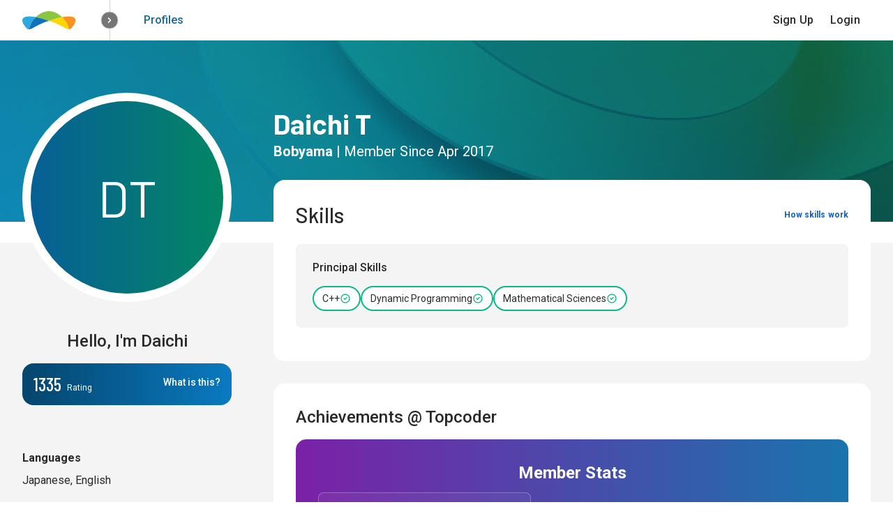

--- FILE ---
content_type: text/html; charset=utf-8
request_url: https://www.topcoder.com/members/Bobyama
body_size: 33477
content:
<!DOCTYPE html>
        <html lang="en">
          <head>
            <title data-react-helmet="true">Topcoder</title>
            <meta data-react-helmet="true" name="theme-color" content="#FFFFFF"/><meta data-react-helmet="true" name="description" content="Topcoder is a crowdsourcing marketplace that connects businesses with hard-to-find expertise. The Topcoder Community includes more than one million of the world’s top designers, developers, data scientists, and algorithmists. Global enterprises and startups alike use Topcoder to accelerate innovation, solve challenging problems, and tap into specialized skills on demand."/><meta data-react-helmet="true" name="twitter:card" content="summary_large_image"/><meta data-react-helmet="true" name="twitter:title" content="Topcoder"/><meta data-react-helmet="true" name="twitter:description" content="Topcoder is a crowdsourcing marketplace that connects businesses with hard-to-find expertise. The Topcoder Community includes more than one million of the world’s top designers, developers, data scientists, and algorithmists. Global enterprises and startups alike use Topcoder to accelerate innovation, solve challenging problems, and tap into specialized skills on demand."/><meta data-react-helmet="true" name="twitter:image" content="http://www.topcoder.com/community-app-assets/images/d3b3dcbdbf143c40a3c124213145ac80.png"/><meta data-react-helmet="true" name="twitter:site" content="@Topcoder"/><meta data-react-helmet="true" property="og:title" content="Topcoder"/><meta data-react-helmet="true" property="og:image" content="http://www.topcoder.com/community-app-assets/images/d3b3dcbdbf143c40a3c124213145ac80.png"/><meta data-react-helmet="true" property="og:image:alt" content="Topcoder"/><meta data-react-helmet="true" property="og:description" content="Topcoder is a crowdsourcing marketplace that connects businesses with hard-to-find expertise. The Topcoder Community includes more than one million of the world’s top designers, developers, data scientists, and algorithmists. Global enterprises and startups alike use Topcoder to accelerate innovation, solve challenging problems, and tap into specialized skills on demand."/><meta data-react-helmet="true" property="og:sitename" content="Topcoder"/><meta data-react-helmet="true" http-equiv="Refresh" content="0; url=&#x27;https://profiles.topcoder.com/Bobyama&#x27;"/>
            <meta name="theme-color" content="#FFFFFF"/>
            <link rel="manifest" href="https://community-app-cdn.topcoder.com/static-assets/manifest.json">
            <link
              href="https://community-app-cdn.topcoder.com/static-assets/main-1765976965660.css"
              crossorigin="anonymous"
              id="tru-style"
              rel="stylesheet"
            />
            
            <link rel="shortcut icon" href="/favicon.ico" />
            <meta charset="utf-8" />
            <meta
              content="width=device-width,initial-scale=1.0"
              name="viewport"
            />
          </head>
          <body>
            <div id="react-view"><div data-reactroot=""><div></div><div></div><div class="redux-toastr" aria-live="assertive"><div><div class="top-left"></div><div class="top-right"></div><div class="top-center"></div><div class="bottom-left"></div><div class="bottom-right"></div><div class="bottom-center"></div></div></div></div></div>
            <script id="inj" type="application/javascript">
              window.SPLITS = {}
              window.INJ="e7Ykwmt+qG2SmpkoQRG0Ot4woPtbWYZnP/uI/M/30BUASw4rdd/sv1rqCpQVK4/wXP0Zj9xtB0Pfd3Mc13LeItoEe7D6RyC700OIFox5Dy1bpArkRmAXn2a7802m0HzQB2vUxGkEuaJR5Ra8nfafClvCOqnnubAbMSR+VV8gkmvCNScevGui8BVDjUS1R2/qBNvvChlSDtP4SWdEunh3oazWDCB/bCMCF9QHji/eolZzYMNhP03jrSUFhcznWjkvciulIKbx8aa4B8VUGyyj0HFnUlYIviSP87R6zF0cUQOdYtfGS409Dy+kq7Qrq8UbFuOdR/T59L8bAZD4ddPvCW0I6rfzELXtbFYv5qPYC80dSns8Rv8k3HmQkRfEQVNO5z6t5gfnav3N+QRjTp7c72/w4Dg/I89kyAHzs5JKx1Ou7Wm9f2H81eAUz2vgSLR2LvdLW6cNSsQuzoBL7gBKt4Bqtje6BNqu+GHm9Mv8h7I5+vcXdhQCLXZh/FCWI7tBP5GymqGj1JXjArkgmew6pMXdRbb3Gyfya4PGWGOZASDIUgLtB2fFTDC18VCw9D5CffpdDnDn5XKKIeSfxWUrPfKoIISCQlmKNVzcL5hXfLOpsP9Pf48b8/PmUjJWBVTcGlXIgs6Zo6vuR0UAQgc3/FCXM5cg6PnHwwwmGwlXShnI9XSyLQEoZm1sm6P968F0oGryGGfrklEXXoA1iDcQbfr3a5+yM1fPWJQPwM48LcafpUj7bz8DUEoYi8ZxcsfsYj3T+pWvJr8XaHRrpei+oshIl2WFyehbMQ8F/Idpnfkh7XQya667Vsqoxb0DWQ9YaPAz7rsNFZJe65tiBOZ6VEPubiKkoob5O2jcP27uGV37xYXV85CsFKmjVEHSTU/qCjtU8VN6PC9qQ3F68MuONe+/vef2uRShKpstey6EYYNUk2Y10KITbSC9+cTsbr1iyvAatj+NzDiSXhfBgNjOckIzV6h46yJSCjzkKsWgGyWfrA17Q8l67gC7AGpvfgrU7d1lSptFDUA0O+vIRqh7LC9BlO1p852EM0LleRpInFb1xpc7Ry2FiYvCQ8gLvw6QDGjDmoTG2wvGdbeKFgKnSNs02abWG5Z/kH0fJZkPBkq3Kbp380tCNNwtf3ZPC2N+xShghaSKRRN1V2fqCQ1VAnQL4pi80ZRXD/x2h+aPcAkEb1pRj3ulsn6Ite4G1wAqh9g1wSHCnvhhd+vzbtRvg/e3sHrVQJdGi6I+wJtSzZfafeKW0C9ZSzjnl3ebeurlKdCZIYga606XnqZTW9HAYrPRwCwbsyx0ydwwcHa/9M3mXBwEo9FRBLnvXIf/UpsoLCnta8a0WFLQHTpvtCTsLbT9vlXI1yJnLGP2yCBdgCBCcfBgxa1dCJwbXgHZtxON3ekKJkpSgXJ2nJpoHNjSRuDn5gdErRLNGQ/[base64]/9KkN0A6HOzxsAK6N14EGewcAlS0OvI136A9ci3PeroOdzQb+qTaGLY5I9D1OQi4BujXh81J+FtktpIfnMlIMKY2kSyXQHOJyz9hWIvjwvqC5URl2Z9+drKCawZF/b/SPgkCdL29GlJmfOAISOW8wMBFqNub2hzE5UyTKPDY9i0dIHH/hAtR68CPOXbHtAneus8CwW/rjJdoFQsbALUZq0d1o0WJAQKEex6P5RaTrDcUMgTAJIzjBAvsFAqJwSEaw7cYIQy9EfehdlBCrb2K76rWbX4yUTsXLjioIClky+LHumv8ZDjvF99tMRWCV/tt4u8Pf+b9yQX/ZaHguFYDVELS84cqaen7qE26SaCbF7/[base64]/3DmzafnLnv0hA02CTIXY69dND/sW/YDAoitYd5EN8pPSfU2KqMmwcmsPu3b7ZKimlAOTN422WpM3mc+Jql53Fx6206sDERj47XMIvbrlIIG34TS6/OI2qwlrzv+PZzVbNiGPJZs3qtF4L8dkrdxkTgUJPGvJfje5n2QGFDoqZPLUYvUxcQkhs4W6YhXmJfahzK/yISBt+ip02+MGXymZShNpVw5hNu5y9UaTCxvT5rOvuhSMevtMz3Y9RxsaRNZtgF6MUpB/xEexOTb6fLTIOC7+/9Hye3vzZ+qFT7C95IBj9DqscJt9eu8C/qnYZKYIVyh1J44GRP3SlUGI/rZYrWCP/u5NjBBnggYpWn3EfyhfyEtmU8sKzwBeyU1ottZIqAsjkkzglc4pcgdVox30kqrAOsbADqQylKPV5ZNeO/UtX6Sv/gvf1Iu3N4+uz83p7mWIEYOtEmuF72pOkzQB4cx4rY/MZEKV1Qhyl/nuYnMHU6pPu3YZroW/faM4e5sqYry2i9iNxcoa76U3ejoPsczG6xhRdXFSbIqAHM2M/IEO8pwzRWpPK8dL2fP3NY3eKGMZ6qNnoEGiqSXRqXDCg7r0OtJlHxPeOdknlcai/rS/jop/VQHMb5GTLjER5uKNaW+eaMRBX9Kt7IX8/gJmipyOJD9e7Neeikr2keUPaEBLXLwlNgoyNbz8kSKCpJMsHoS3TozO6t9pmXKPQZv6+fyARanvLxYSQBiZBG0AJRQl+jLUBJd66abCkFcuQ3k4Cz8smOq+0Okb3bW7vxkWjZgm+9FSp80qXBi5OYYV4FQz1vPEBnd/+CZutG793V091PoCskEWDkmDcu9t0nOJBBOe6Gvvnf6vKtVhszb4E8DD3UnKDZ74eqW/53PLj/HSEVnrYtOTPNtx0ugIsOeO6/ddcfoe/V1hRf02qc/5wGJLhWC73u2QZHh6xwXmYiZ3b/norGKzBEzZm4rK+MefxYmyQ9QCnQ/wVvjCNZcC4HI9n3jdh9kL4DEGaU6PVt1sdPEAdnvU/kzPdcZz+/BIZuYXP0CXp4dM/rGYvwjgQZtDI32+ANGPjoGGu4wEbsDAJXXFIFOL2V1Pqc3AcmEnGdyb8nwCsUuUkZUhiIWFPHMtIP6oLA09PQ5Wz7U5eSl4xiC52YEDXS6kmxbbzfX3czRRZhJIsBJH4Qztb8Oq/dbAQSNexL5ffV70zzRsCrbOpM9JYaBVHl2LAZL1emKGDXXM0iBuqCYBVa/AhvpVwh81CuiYtihr15S/qW9hjPEaqwFBVQY3vdsA2XRMIS40nWnBQe/59fEjMoQbRdQwp2CjQM1aDOamk0MaDkC8+SqHWRT/[base64]/n46pKSBoDCwifsbEEwMJ5Qn25ub5vDc6XLm1t2Iv8aDCxBt9XuGBQoNj3iHFA/D/gWkfaLZXpH2x7S9uVQ5oeKpu6Cn/luXyO0EXTEevsams2UFR25uxsfiONPmXlxI/Y7FdaBgrTCIXeEs0+Kf7gbcB5unaI98Flp9wAtAj7ME5nDk4ckSyLnWxQbnG0eWNgPs7aHPVhBrz0gDV2sLka9MVU+XJmRvZ6/kp1JFuKR3PpEY5LGgnV540NaSpuqd5zAtzFfrW0mln/o8fQadrj6Pu/SVADouGSlS2obNAfO+/L5QoLzsoWrnoF5ltshXlN2RToez2ZmD2dx88Sn+7pulNJc5Yc4XXJyaNtjjRkUMQHGi9l4BG1GSBFSxHIQ8juzrj6hMixQY5lsuHpYk8BjnNv8Wg1wA9bDC31nqiZp0fIufDpXXv4tJPOYzhtQNEW8ZOuF10PNj167XOQ6+VQiQ8yO19c5QadNWS/VxPFkkicCOMKo/IuAeEqXxbM6E1G5lptLCC4s1Tx4yLDbC1XZlbWuf+xk39g0pq0stDnqI+DIC/JuMqHPhwQX8MJkPqIU2x/V+55WV6yz5RJroM8vezBJhnN6+qV6N7UAyhh17CPmmr7CiE5FuqA4/qVflnbtMQA6VnhVg3P2ApLB0P8nGc6NSPTeYk/vg/Qbby4qC/ExJk77JrygkSPBHmGa9yqDvi6Yk6dgnWimMkaKDp/XdjgFy5Cq9MjLWGE0kpt09Z3r92k7ZFyuifyiAlkDZFvDfFhOkBfI+qdBQA/iGmN8IbnrsFQVE8QeIWY1qmSVCx+Tk8NzQ0jE6hY+kU+u1xr+wjmOFoM/75rx7s5GR6IXiC/LEeCcJ0wN/54M3aIL+1lnkcWFU4VobAVHcq1OwGxtxHd2GkPAeLszxSTu7n5AzUnO4H4TPUvj6JHdfFpHmPG5tUuOWk9eGWqS8p51+faVOJ33vhRIOO/eBsXgl7AdPTfccbd/7whCvJH9IOtgnul6CvD/IPMbyvcIaMBw8Yh8YjoY/59wk78bws0rUWfetH9nCyAPtRseDx7NB0EFgyNhYEliNsL5Uh8xAis0diBNwvXw5wuQBTP//hYJ0BI29kNI5Y4Fpfa30bnI+gH6NMA+cBgVEih9FbYaMBHLFSSCGuRR8CB0nk+7vFpCC7RXvCxgmoRL/LDmPc476ukFSX8gSmLFbIHRxydTs+Bkzh+wywvyxm3lATXEaLbvLoD2nv3UWmGTgUxYiz6Zf/3Ww/swCREdrklLz5p9yur14kmSl5Wr0EjmQfrF8iCfkYnjdWofrscVLu1TEANHmeMIiwfxBpyn5I9QZyLCX3lzUV4+ZlddVc22LjC/0JT6NvhC5i1l4wmVYG9VPSX6iKj2a73FV7U/PE2W8UyIoL63cwf+vzyjUqYrf/etk5ZbsUK/umsEr/NOCqtW2UsQ6cas441/AFLyJr2l+hFIzBD7PsABheB97k3Tdz/X5QVi+CTRCLNtR3wV05QSYzKd1xalK5MrTel371G0KlL9KdsiwMCKcUP5bOhGl+njKwn3segO3iwdwbIOEThb9PeLfvbGtDZo5XjNKKtU2DxEbZn2p84MpVZiE8Gjf5PxtoRBfSrP7h/yehofjIcJIH15oEYij2gdjbnjbaEiKPobcf4coCAbr2jsQEB20cRtZaLXn2djXWxwbb0ym/ccOYd6rN75PaoMEJf6hr0KWhEyf7IM/3TsWupEhDtigC42NqS/GMbbquwtIFhNZNORLAErEdHeK0XOC6TmEzgLo4aO4mwPz2nfzmKym6sAYn4sfJKLJBdR2yB3Zo3bSkIrgTG24DcexiYX/j0Bow5iHGsRaL9K2gUl5vi9WTRbmdBZqdkq4Czo0NzyaB8h3aTnk5jZhbeso+4MT5HIULhSvtwWYcy3/ETiuZ2NDOJWdNiul0oquBr4NSa3JcE4C/5s2HRzXFEU05YOjZf2QZ1sh5Qi37YzZy+liikgt4M/L4rx0kFldwypibtLz5qiHBsuUkfT8cIcvyyGXxMGMxFFaEDGO9gDH/wTCVMXEOFRPfHiKiO6W4Cng/[base64]/yeFuMOyrcMPu2fS8gqAcNGcQ0UCvBxGiSJ2jsjgzMx2TAmRyQKz+mdYy1RV1vMagiYSMEnKMd9O8y1N2iNpl8YqziXDH2Vw5kDS/mvK0s0FYeqq5AzMqjNZ9321BONXuzKoUYvUktEW6rei8JOeAZl5YAlcq8rBW5CsPVuQQHyhLJdYJ/RtSek8m3vqU/TO95JjRPORIdosT3lv08PfFnTlUNBeN/+HXkAcjGsmq5S5GUSVx4WLUtm7Js4P1prRMdU/g0NjKTIok7QP11ww8/UUDNVev6UDQrBxUqW/7udyp9bEtipHL+RtHAB8JxvY2z3kU9Oazho+eCFbSCEUYxwc8hGHBHA5FJYbY87pWs3b0qNHku6T2w3ymSy0s5rx5oAwTiEatV19z8i5gwv5YZSnCfH3DZ35dO/xl5Qlntyin9gqCSL0qHQU/TH75tz2BF3WqPp4Wi4NDypb0GdTtVYrPhVGHbnrHsZizFjDHgZ4aRoXfpTMRpgWRLAnq3W1bafFeC3zSkF3Wi9k4yVA/xyQ1KecBtv1c1M6VY5wNENgZgdqjrjHjGgUtAn7xiD7pF0BGWdpWhusVZ3yHuqYOWMlS7uC8+4B/iRaR/kNwfEb7xYv2g9xwvruGmNoPhInVUX9KL/iKI+0n3sMTTrVHLM79zU8PSj3NucC4NDT3HHZgCTpJkRnZT7kl7ZdQ5/3AraG+5l2z6BJFTF/qS8LdcfjmvWeAfRgtCRJpvnzF7HL6RnqKIg9O2ukku00vsKrxEn4n7eZRQloixCnlzWvNQEBBZaYIMfOtpGS2lgAjW9Ca45/N0K9Hh9nu4ArcdWINLj0fLJsBB6sHd6jiVR5GT5vyMtGI2elabP0Pu3n0L86k7RhnZMfsoPRnRxkiU2P9BMg0wquuUXNbqx/wz6ucdt8K+I/V1S44swwdvVCQw+/UKashsXdtz0tVhNS0IO2FyglkUqz8DKuRwct5aeCHdx/[base64]/YpOVDB8LA2+Zx9P7gk3pBEjDAwbm7njl7QNwhkusKtWyYPIxGVW2VSwJ7zbXcR/OqRGKQPzqPe81sPzCfof+VbrOUD5+Jvz+tTm3bnmpecAvJo+sxOPq32CjxR5q4hGhfqVZ2nV0ulaieVDemrNs7fDgieAYbkXR/HYkRWhc8K+/a7Kv7iC52mwDiiazDrp4VWdTJ6qFukYjIGxxiDkrLcgx6R8pBOI/cqEIU10tm5mT1jJtVfHs4ezuAC1L2wBJ8J0yBg/rjhl86R6SKOjzc83DqsPB0FVLv2I8AE3L8Mw2yAmCQOkLtG44dhf1oj25HNIq7ab33d65Ky+rOdyih0aQW0HwTF81uVLufeCL9/BBEdpcKliv5tpg2iyE8LqLFVxY5kXMfbihe1tYhBxTzj7roI6Iay5/LnwgOSBrzNMhuUJ1lgHtaEJ45rgTtWw41myjMAg6C36dR5s/44VkhQgS57UddbQLrpvUVvuUA7u/q+Uc8cmormisBfQ2A0KQe9ZBzftR3DDY+x3oyAyceYKsTl5VGfSbnsZoXO1yW8BgYbxqRBUHVmtmcsK/MtsQ4sqRzmPElj3D4eZM9kKJTqNUdD/[base64]/YSiAn/jr93EX9zot3zuKOZtesWXVCoZ+sCE5F2O8M8sq13eTc19txITJkqU6NYW3Jj4IlYikhloc67Y/YuhYwQzU+axroTYk4PvVwle8XX/NKLGynoPTr64syb61bDWAo53umUIh0njEcTHHFnS52RZvKQFOmfECb3UmVHmuaE0+AII6J3R0rFWJuvIGSKNGGwIZgfa1UnNaOJP6lC2B68YV/SyeIjOit+WSK93XJUtJ+kwKvpfp4LEnEcpwWWpXR4feKAvXv/[base64]/Y3ips/9t+H8tjcretBu3SY+QH+cI8DGnUdQiYqWjdh8kpOFhGu+DzQ9ge/vX8zw9CVRe5+8YxUPoeVtdLtHSuWAQF0m4GoCupe4v6AKKsIUHG5JzTmBy869AOVpWXmKk06CkipAysBBfOcOWP2SqIiNliy/DKm7AkJ+OPeWbc5ZT26ddoOv8mqDgp7F4Md+ac+Jfxm9s5ukGYuMI9hbouHd+gTYxSR2+VWJ9dKPmS/KeMPQO/1uzDgTmPFz0k9Y8ArZk8tAIrAzcjtCEP88qT69pTDPkt/oMCyj4eizJSF8cmGdI/062fQtCmCDdxzcIbt7OJ5c9QOIJYG3adv/hrDEpzD1En2ITgW0A6g0MM9DTfCVnhKv1NNnQx3KWU1rFQo+yDBC/Cv4VEXo4WggJWvJXA2y5dA7LkRJWNHgrLgTGUN0veeW4uvfvZb2suj7kmSzcZeY/TJ8lCk9W9DMbvjAHV6lbQptLuwOpa4g7W4QW6vddMt+3Q2yOiBPr4PvO5gtCr7Jl7I/iHH2Lv2AMTSxt9/FJggjx/mvqI0Ui7NP3T4ilafdSbFHfY6X9sIAMUS3/0IMDErbwjfrH5LI+9prfOaLq3fGxWibEYhslRjMOMkj7Sxtd+rjKMw6UMKMI1qiwp++VwKEw5N4TCLABVQh1rMv2qrZcE0fUhUCKhgFK4/[base64]/XTVhI+ZcUHxDJ0xRKzcC1Ra/ZwWWZaqJI2JYvPpOhkV/zQ7HNsetiKgX6iumyVbacxZEB+M+OKjZpPoB0Fdq2Ui9Dj+HhDhU8Dhrh7I4GNwcJ1bWFy+Mzy8a+tOC2uR+8hObxROn2hdrLdDms/2RDDpZnmAoMZWdQvngiA7K+c5qbiL3cGQDjH59A0lODJOGZYJJAwlWoBLJL8QqggyrzBiMIbOa92ASfJoNoB3HHCRjLDPR2+1w6oT9xVvs7N3cXVwrrqVf6N+WqdcDRYFuW/fUWAwU+tT+1/Oi+JLvUZ84r+oSJvLyixGgHGzwC8tY8xlGGq/QUFaXHj09Bk4uQUWlpUjIWjlzT8ck3Q6pqO1tLfMnnPC21hrxBJ+XNxdX6B9eC0YUXLkEQ8pIAi3cNN6Fdxqy4gysogdqiI+SaNNWv5h418ToFegTPMdADNtGppryQqbtbvYfgVvI27MRB/7+obFvL97hO0yBNozzds4hnQNaDu2ISjRzJ07fsJsPwXPOXgPwkRAy6LN7c1DQMqmYqLwhXkmFa33z+eo1a+mQ/6RqLOnkvLhzwVc3AgjU5QOzQ2JA/LqQshrHHBjfs7ukXj5pVTB2G6fYK9H4odThJPs9Nv1UAOG8mablYi4iZ3FWvh/NoHFbVyDyEPSDn2x8dmSzjbtrWn4EgfY8EKWIMshqT4WSVEyLhr0802QLkAJ0vudvLSND0bqDQhu2u/oZPOv3iwRqYGRGQF/[base64]/D/kwH3dOk3pPL8Q+UpCz+B5iJyEpD3uFyl+xSW9BB4q/unCuzKZuI0X5ymvxPfC0/kKxgZaBfTnnTVP7z/o+qLXzeRlIS2P4YzYptnnPWSNs4FNRNq/q2FBMCzUl5lsrB4/w0uJsdNF8MI19iUOdogQSJihl4vNLBSz6tz39gYwFFFlc047NqQ9Y6bUFQCHICp1zeeme27wkFgSWtABW/P1wNVK2ZDhouTsrygl2aTMaBGacOMEnifGoBRb1sT6OhQnTuDMhXxBI2192g7dMTxZvWiESitFCtB+apSGzUZ9HzUkX+1FHikfBT8Optpb42s/LOe/wtc1VLVYRkRNVx0LiS5m8PbVgavXz+GsCeMVc3aeFtXz4qxTojy0qlMTIXbJN8G+nJz6pTpF7WgDT/TIrc7bwdmhbstaaCkOQ/mkpbqwtGtJoLXh3x64QXzWQOqWceACfHol/jAvnRlNlfqDSZZHsn345a8Qtq99nFq1Yl4+OWxFdpdkgVSUsAtDN7As9G8cj7jXO9LKvSH5EApaXOT30CJyK2Kob9pepiQhEfShh7arcMFrM3k4VUYzAT9nUVf9qyEZrM4lKLIvQvosW1r3vl7NWkmsydlYOTKv3+kwIPFa/IwWPRZNd/R0FalAiieGnZKmVO41te9H0RXyACsuD93W9vvY7WrLSX4GPOk8+3NkBPpBnqPA5oHrSo6DTpdh2ZdskIBjf5a62uPDGo3I/CE1HRMmhW/POjHLjr4CRVWT4ymzntT5ALc3/IIr3xVRGKdFUMKLRh87bnbPB04n1FjaYzRyHHNAMROLfOL6WpMw9osNJUUgxaqhLB8RksSzWivmYCxKplNrEMOFFDQEXVZbUQJbc0e/jaHrRS+D0bTycHM3AJtfWsFiybhYhSrhSvGVRW5ZrKcp8MiLtJV2OJSC9U+svg7ztWe8FTvE+wY8oTW90cKGTdBhmm0R7qIjTSsguHe8ihnQdWw1HWzfabt/PQLdWEawhcBS66aXNf1lmPV5pWGHd80KDW/x57cg0TLu7vyY+iif8GIDmrZ5fXHN/agBEgT/AsRg/CxI0QF1y0md0pJnIzd7XPjgvCbsWe6g24sMi/[base64]/nFpx+DRkN9F6LzrRN79L8VprCdT7eWm/2HoMFVL28a1RJsxJ6FzSjMv9AjTBAbt8dSnq2H6+ki+S2AhWKBfSXgIMzbl1wcLxXLZhdWwJUQHxLOAK8abaWFhyBeqcld0WOcMvFYbb9bMRFktSNjr263eJbqFkKA7TK/p8N9p1xOP9W9EpN+mSkCP0NOaNqU0z02nzaZtITOe/4eXae0Q2mWkxEVEwknGqzuVaPo4/Hc4kywqOpSLJdYawgtvESj9ORXThqibkeP80ca4Ds49UoCxwlt6xexrLVLpAU0NCSyScrNtRBLVwdmzx+QYUQhoEwoc8XoGlgKzbEWJ+KWm+CTPuzbMJFRKT6uP0pEz721mOBmMqipnXYkg2ADVd5rolN+51KXGrwqeeE97uaxi4/12ljmacS88itK8fJLygKF3KXlrKYJ03EmwOjG1e8GKSK7ttCnz15PKLHHI8A1F8q7Mpf5rGwy4qEv1SdUhdMxFUVb0SR5DwjxmoTpKwvR3UFwDajRzCZ0AePNSSxaiOdVvuQotwh8KZYp+/c6PpzRZUI2/T++1Gk2eKuCUH+gnl4jnFcD3K3oXLNJ7j3fF1zYlNwKMC+PRFoK2JvcJdQHOJWfUFZknZXnwJR+KliPucyjEv2B0pyRcqrNGhukWUpnFONmtKvKQnJQ5SHHiG3hqgeqfwLiE+BnMijVUBmQJy1pLLv6GmVYqPqnLL0j0nOAOPlaPsuXzxQgq1a0nN6HHDwmuRmMV/vOw7DiM3LUqpX2k5rZv4U04Ic7b0ww0m1kVKFdMMUOjSMiya/siv3Bwve+d/g4hAtE6idrl9j71yccyWRFgLe8VhfZP9hAnPkYPpbsV4qctfHPgblaCJw0584zQvel9yEBMLmpcXYWo1XkoMtOEJEsx2JMrf+91wXMXER6vRuPLORDyI0fbEmGsCY0rXhGQNnc5vBX01DxxsWdwCitwQdzQV/oQvUoxzGY6V4c7KN7Wi88Egr23lyBO7v0W3DTtf5HLez2d16U1pYAmS0uvVFS3R+5+dDY68zjVnpYIwcBdDjT6ybZlCL3m73x2hmAD3oO8xirUk1DbUUERoUdnn+XA05MvGaY4mKVPpaNPoyohuf+S27SVcuf2wrUzoXZMjF1dk4vrrQA4hN/DMZH/DE2Y4R+XRCT9syyqiFTBsgupshr5G6daRNDq22SMAaB7RuBsrEMZ4uWUSTaUeiiqKTW86WwnX47gQFIZNw4AMudS9C8I4FqYQBQ8t0Ho0S95uBdX2551s31b+LgFGJEPOhB2tyTCre0wOXRPsQagMBDU5AK73Rn5WJhVa0oHVU+AaP43/+/L/6TjbtIFzZ6ftJ+h4nIhRtjNHc1rSJILJDjuqhCNE1+L2Y2XSpsTp39MiZrhR7Q0SC1M90yoRwmPK5YJjnVRAR7py/NwAVEbdZNORiw7oUQGQKawrNIoy1+V0qP94rSWPwDdC8KRFJu43Z72PCZaBofXvW+D5e1at8uDVszVRTVkGc6ZVQXpamhAZagJGNdaFSKx97PygGpy9YkT4WFu3AZV9d9leQgBolE/+oUl6kZESuSjaHVvafEbrmFOGZou7rTKTCE5Ys3BKycdr1lGMuh1SAIS3kO/KUoybEKGAIenX+Skq8cd/R4fZU1Br0VQMSOgPRi/gqhrX0dy+slg8UhpxeCoeZ83HjDCUIQttBLhYNvKe0n9ILIT/D3nDV50C68IfPkjPwMp/5Q3nbjtCSL6IZgfLdf6lHeHDeGIy1U0IrhI7brXpOtm6vdbud6zXpgrMHlO4HNaeOBWpycd84Id7391VTR9+akzGgonjE29ttSVKV0lPs9CvPkqEBi4/Q73sQtdfDhvBjGGhsrO97LdgJcY9cqYC5dl8iudV2dMliQ/[base64]/uDdoxLHkV2Tj4Z3obUuNqhSZ+K29k+fkOEj9bakuqGUEBHGU8RP43n5+E7e5kt2eiA2UAkpYyBypVNKAbW1BB0hbhTsJc+FqXaw/LbVR/jlsicoQedODvosbD+MBd9LF5qq3x0a2vIcAa/4tMqpPmc6QomYG8d6pEw1pSJNJJXZsGX1g0k3HT9hL7JkkxWOLwtknwR4N+MhyaotB1e0QiQY3LhLWY8vfhAO/WRaUh3/Ao2HZiO8+ofQD93nebHMgwZl9snXe6l6i9k01XFi7ZEufElQMtFGol/NbbdLezUfAZ96VKivzcijMX0ReU88Gio0K/NIxq/g8OAkn1tgz2fhkVgqaL63EYSrVtzdcZuxnbWbkn8OlSPwciWcImg7mBdsuMDMhfPbwAnnUt8GajfunRdCEKWITCOsbm3q9YVSuF60wxLe2pKPS5rIyqj5KcSQvlmV4jgtnWx6s1VBasVRmLu6VU+D0OS+ljODTn1G2jFSwPAHpsETSrrDqcnt3jU8YhNusb4CYiwXo6/17zpP+9NR21csg2UnpMS4YJZQCxDg2q/LfTu3FIbmYXQu8qQ4+kFzaVA+cY9RvZvOgf65l20EiQqx3P31+rM6E/nSHWnTZ4gfj1d2RmHnumlt5pyhLXVtMzvVcJH4FIWaNJrcF2I1APS5R48VlA5GLnbfoeUny1Onl579dGyf7Dn03mrGTA+O/blqWqpgxhH3OvGhyn5E+l9ud23Gd0uHegWOLiVFoOnUkC4CJuuIECMCFGszE+Z0NRnFOZp3Rqw9Qiv6HQAkoMZLDywUlRFWhNX/R+H7CtfIGVii47OBDQvMWEySBFWqIe3b8ukVtxX/2PEYpCzmkq7MTBc5mF48FNT6LiUN3IDBjrd1D2HNZGydd4fvj35tfSRDJvQH66CNt9DptAZaOmc9twLkC1AOJ7+uBdDiQ/J7nF9fTb2bbTLXL15L0QImJekGp0cxZ9y5dbnP2uU3B0rpkDMxC1bcxANGSjkLVao/vFXwLXZ502cwakCk3Kp6x5aWWC1LQMQR6BA/U4iq/+GRwAVUZKlMN0oxIhAmM8WeHGWTO83IgUyORmpoSO5NwTFqb2mGqFg0TUrC7D2YXQorn4xZqrozfyUKYcZdK3JeYhCac/61frMC94tmdo/djKHXgbqncf/V5o38WkQPdHeUjPATfMvX2V82dT25DLb9ote1rJdiuDJGlypLAmbsPUYlfezIHiNqX1L8XBs5H5k1brZsa3dGBli/e8HpyqRdOjI1cPKKG1XbUmmmQfI2q0tlmO6WgUE2ZKV5UztljQ3fI1hmZakZpC701DuFhWc5zmrr262HkxDqhWcltlWaJiB47VihUbF/+0xr/k/[base64]/1uLa+3VVlq596yNgMM6k/4lzH7VUCdPcsZvsE+lG5fvoaPZapuJS+RrLV/vg3p1zBkUItEh/me+19GrFBMq9gbDd9lTO3NwJDyvTlXdKLTSmz8tm7PzTXyyA8oGknFnKXpOPgxSqYrnAq0ggU87+d5IeUqGiMIM7yAVHP60lAY83pDkGdSgHb+uFdYpEItps5E5kSuCrGdUaJYQYVAtEl031pWAS6P74bEw3sRCttF+8HhCh+/9nALbHhjuTIfBRR5j4/zbVZnJbRPkp9Nnv8K6JSEVJkcrLZMdEXg7lnxlhUJIkckf7JLLuMWrXEbgfO7FwE1cKbHKoSOfCIF0UAFcdC025mpY6gqu5Phbr/l8J1VG4PxY0KrjCc/qluBfevJigm0EjFj7aLpJ2cWw8x2wWp+dJXDHxh44Xy9h1BumbqWulTfa0kNI9ec+mhoLylju7qZpemArO0o0o5sHviOFvQ8AChvyydcwi9ELvG/f/[base64]/KMAKDAvb4Ah6vtxbmDRdzpEayQ1/kNZrWCsS5m+zewj7A7ZM/r5AzhvQK1MeTg5lq+8oDDuhkFvk9EhXEfMk1UKcE147x49ueieHv/7/VVdtamGowtzkWCbijAV2HU93cjrkH06KTsrmb9vkofbCWRNtKObK6VYTAhYkvoDyDHW2gmcvwQuqdQVw+59lfOQ9XqTWysb0k1bXnfkqklNu+Rj+lAwf0HOe2ti6tCllY3kDMwLVBimAKizujN3jcXWlo+gXJpJF/ahkiZlWWez2qnB2V8CzbReH+7v6zo+uFnp04M3x4B7AN3SSvvLs+H60WBYzhmbCIPnubAzDt3xebYt3XiB2vxu9Sw3s3iHUWSQC8fwYJXHL1F7yBPjVKxHdwmDXtN3FxACmOF028SFOuezlqS+gWXbi7YM7nmYvq4mxFCTh5SGncS0m/8WH15CcLT9fX1Odxuv8U+tmrKMfefe6eArnZ8/eA64Na5wHiHyaEi9uLOKoTKdBC6TmYCqs5JNU2vkfN+bYY1qBJb2XNC39/Z5oAt8gDusWJURHenawbFV5yRIHyb2YOibdBhcdWzPTant8vCpBcw38pIHhE4hcW09mpmhOff7s0GgFKm9wmCzzjjYkBybmYFmLdmnK8K2L4UL9LqRIN+mC/A2IFhd2u/DVFb+SxHyb7FyKlaM3vnSSJOsJhIs090b57DO7jCUZsK6ukdZOeW9lrGUWurA+68/KnONvvlqniVUn8ygP1LFFz7PtmO4Qbois7C0thUK5d9vq6KQtxgWAoc6luOZqfyUWwy3zxhzWXjne4TW1qwhrw1I78qYtHQetXW5m5hWg7OpVzptzgMOc/5rxxyEyXofj2fgB7n/GVy+1NJTy9LfZ50Mkv8SuuvqwKrCWlHX3ANaDWggEewH6PFNT5wsBPdUakW4chTfKgj6Do3727y1AgOYKGRZY8o/[base64]/NSfiMbcPJB2hrN8XDhtG1FXWLi4uXumECaSR7/5NK9wzaSZoyYQVhbFd+sX7jiMzK7cfBuBjLTm3JBW+krRh/g2XcpCrvsNUoMXRe3M/+EsxV7onHa98tXthaZ+z1EOPkaT3W+ABcgU/dGK+IlgQAeac5wMtLqznc0QFvVGCvO0N6DGa2Pwfvv0Ufeskj0HgMvmorpaPAKYa+wOHL/icfSEZP0uPXrpwPairGVMFeUobTvPxrUp2RJJLjVA+dd/B8dM20XtLznxseswj5W5d2hsHyTWA2CCxWapNnZLt/xsnz8fPIKpJYnP7mJqx1MzGMkBApEDlVJr0pxRsQYa7AYsvRpjOKtcuJNwbbzaCNUrKloHo3LEaBkHEH7w8oC01YLesNlTYZzgkfSNk4zcJVXG4/EYWnsaXS8TjHEsCub0S/YxwQw62fySLoAJ2Qj09npbSnIg9eSpk+8Azvh9CUy3RloXvkRf7FeEoA27vxEIxC/B7li7LV40+/4G4KninQT49HHKG4vNgMNv2usglEJNf1haKRGnMerBs5ScYS9w3v5T4KtKq9RQSWhmDmWmvWZD17i2D6QA0wZJIYuEJiitaaI0DjL9KKhsbcQFMdNx3hAHESUxBynYCT3oZ+XF1ij3zMJm4CZbUVPtCaYkvGkltNd/XG6Rhv1h/O3cjPn/PgrRSwgKCkflNHAWnKurq1XwIltxmQXhgcE9569AwujHCLBnU1jHaYj6mApmxSGHc9LYbC4DBxlMNewlVc5yCP35Pb1+kO+rHjtcLA7Jk+O5w36JxI6BrKJO8AWOv81D+LtgOcLxRQfsLnNevtcTHrDt/GAm4oiIPSVE84MxWacDz/GZ2qrmRdNCnFDuwNXEA6V++Y/A7lI/YTa6EeQtCK73Hi5P+jCcbD47lxCcHG+CYYfLoUJdVQdlVFAvd44AhUDmcG33W56M0Eir9h0LKxSs7GQM75vxjo9/fBSBh9sNjPG2HQx9TnPsWi739oYjrGp3wxFyYKApXpotQWmeXSEdk3pcY3wSi/[base64]/HcuzLeWGcUF4i6julPChO2gR/Kec7j/KFXB+tV0JxzssQGhURRCZ0gV8GpDpMUSnlDJ5ja8YZJJxkgaS60LsXkvuX9ORHtKG6avhl/XT9uj3zVsv8fIWMIbjyp2HPGQquuOLFjleNdXYl49a8mP/FpzbcWkrCyHJpcUTz8pxV1D3voRpS9wWSvC07KdnTZ6pIu4jAnda/hoOr6twLj5Qa3ZYWfywJEjiN/2RJNUX8PiZQ1olhmhL7BFEi/X9T17xraiOll7fsbuKvosawBmJM0nxc/xcBnjdQG+nIMHI6bWOzfI6I9FgmeR11CdlFBJhdQ6JpRbU6QDjLNMHBkXxr4jywuLOB4iCG/fuCw6P6MKJLnFJYwQTP8qVSa8wHVcHBugXBX3w4RCmSXxbbB0RvRtlaklXIDcUFHc5k+N/1ubz43BvOsSE75tcexljFmoXPz48Ew/8ssYoo8xcG1Xhlijm9E7RZB3lInSwDjHqoWua2OlGkDzNvfqPn213ow/LNCwXI4IuJLPBMD2xN4yPfaxWXJqCAvS/ujZkl+Ybstd0gOzTCutuSwG5BE3kNIzo0p6Grw8gZnntqbp9IkzXPGy8JY/0F7em4S8nKtcA8OOvuYzbJ/faJwxm7Tw1c5NALjIvM42U/suwd4YtTiheDBRCbMM1KRJYOokPj6q9vwum1Lr4QXLcaeYuV0CmPCiBguj1WEEvwb4XdvpXjBh+8kWOQkGb34ph2ciBUVcCGpsdnoeIkNX+IT4PoQAYT0wd5fX53QygMu24PBzui/lmeoz3CXvgR9Dc6df/PyuZWBnpw0lPYcvQ1RCkHcBLNYmj5B95TJ6VxDfSLo5YkSu4E0KUKW938WsN/MAlA6x6GAi7Dlwe17xFnhV2mNUZBU6SEM5vS+tlBT9JDgLrQQecmm41VpiStoZpvn+z7Ryz/lUeZpNuB259/oeV3CITloJaTiYnXm0tYt6vpWw7LZT5lvtZhS9J5JH7eF6RJ1l9pvrEF9O6Kd9GTS8B4QFLFxoYBCuERbwhBb2uvjjlVzEMA5GhePgDoMua3hfR5LfNvZmNEWWnzYvuLjc6cxLKuUFwmHOqNyspfFCF4MHfy8XtEKj7wEejr2ypIty7Rnq5K2Aj5aTfbl6eU/Ax19CJk/EKoqjKt8oHHDX5UE/pFzIqX6QNRv7Mg5xpfnagAHCID8a1jjK7fRs35Z6fr1Q3M/YYisTvnnWU0vIAYLO5Nqc60F9aATDoYUGrQYTboVglkSojVNfEfwmnuOHuuxT31wHYp6NiZYisi9tJGMv8hQQQzJ+hHyJUDvIMOpMPsxcBpJRRn/kI/ZTdqrg3Jxx7qUEBqGGbqrspMJsI8b9QDNBaGdH4Lw9gP5IaeodPNBw1eKzte2QA+PfRLRu0lM624iZxL7U8PVezdAUWVVEFx7GDo/RVEkBwFqOeCZf1soSbuaxGkKW29rhaNBPja8zv6RpwRonNySTuO5I7BsHt9u96uJtIyvaC+fGxH7MJPHymge7kBO2aThu86scn40MlcXXeq3cbaXn/7KkEZ2LFPBN8tUJcOd21pDEsVflN669bypfbi6xbSNtiRE9IrHYwWXkYkvIRc0zTiCyd8q9wTf31NSO1hB0VHVxSZJyr7IaK50tzBIKBRLwyIGRKV+WTKuU74XY2JTFM3QCCufO9Do7UngZqawTPweLeVhbMFpN0/z+StNx86GHCs1VcW+f8cXBzx+pig3MV6gkki8ov7e2tZcp99r7bXVtRM3I93kXDsg8erlJ16i//l8ykZh/QlRM7DG00dDHT2ZlfuQUnW8yZs0R1RzrDZzjbndCcQtCU9Jah2vXQP4qR09IaESorKxOEnjpZr1cR9kfr0Xs3GqQF4Kfr13m3qUCxoJNgLZa52p5ZhPvtmmA/ghJj+bphe8eLAaf63a4zLRQ13D0nXYjqO0AEkChX/UIvNz9hWx6YZRGypwPL5YXa666vWpJLDWMKWXkS/0Lxm7DJjOUgc5WszLBQYhoE0bYa/uDemAPPl+UEnc3V0QxBgAkeBzAZsrm+UfjQH2WU17GeDRCF6EZ6u3Nv2VQY6NScDXKxnWwjJdGjFr13EUYV61ejA9l/FJsATSmwVmsDBw0ypKV+DuhqTFds1nt02c69223PdPzD8DJEG3wP0HxjQWsakHS9SZil4awVyQCNje0098AsNo0c1X/ZgP2GyxQlufb+MMPK3+qH2Qd4WL9pChOR5yTDDHKMDOsiMGHDHNGd6NPYqYZzoBCNFePDxxO0/TSjA2qpV6/wtWJ1maH4THyR3Cdvv+lkN30kLaCKsH5BCigrA/ep3hEnR2Kb+k3YOCC62CYftWg59N9+mii3yG7aMySuVkeSzbdY2zjb5CHDAkUTVDrQKYrcPuQjDzaQE26LTpnd/6OcceMZxA0IYk5v+FIj25ul4QpHrc9kmDuJfzTk5dEIntSlWV/Vsme1cNho3PNmqofBr9v6wiqXU9iYV/TnzfIAzEBWoaCO0et9nwCnRYYaaK+YMaZvxzFjmchfH2ILbe0hjlGYaN9UO1RXFiaW7F/2AbQFdI0+pmwInhnNetSxWQ+j3aeJr563EHecDMiK4Rp9czVmAgSNBITMr7sdmhfEKZuDcGmDs79eoJCY2CVBEAvvATGi03JsLgwTFzLu3mrNBCy+ZicSp3H59vr+k1728lwk2X9DpHvFnyX/fvJpZBbRkuX/vZoy5sQ9eWeDfZx/MAHdPn+CD3vaPSvTj/ssVclOBl1SNcd9sRlKmVfxWDDoljbAgS3Xkg52M/6r9837IWtFvL5le1AmEDTRQQcKWq5/dPWCM/mk0V4fAwxo6rATBvzhEXXiLsCVE8GOD44tzdhJssRL7xqu4DeokqBtlSGw5a3/02RIO5WBgQr4J6fJa7p2YGOxcQO0KqCQLug8LFBaHiv2l0LrmD8mm6MhvPjVXUjESXoLA5ofA0BLzQxYMXisw5VdAriAlmf9rbw8wbAukB6IxMEcdv9yTx3/pHllgim6Z6Q8vN+qFw7adiF8kelptpMGTurSwTLO1brArpvEz+n0ZLcFN5HIxHACcNGJYgE+sGjPgsHi0+eiPBJx5pof0NlRuR18T/tygCGs+rAVDAus35QMaSYIfyJ12jgvueDiC76KtXMO/sdRyjUvTLyJq/KMHsTBfy9v50ok1wW/fYgnIGQR07wSZnwlOXexcPAd+IZYRMc+/7ZCBNm53TdAnXxVFv8dsDJNW5HORfUQmsgANe8HCMDJNsxAmrhBHzUMUxhOwytyPJ4j+EHmF1mPivg48p0qZHKjQlZc/WDD8Ap49lT4bgY8JF68xO3/giEqS2NPFtrTsZ8PISlDne1ui1KyFEiIu4xybsT+tkhc3uyirIJEN7DbzZy4UreVAnRfCGiQTp22xVKvEnKRFAZMK64DGy9RmPBJKT9neckfojx5nxY9uSnGoiBBRX4iJbRVn5i8cSHxnxtcuE8PNGbNajtsXg5FMBg36jTS262D1N8fR/JB3g1zV9bryQfqcQkJFr0Hg0pBUYTgeL36IuXLY494g1rKXHmd0s5Kvy7BbZzaAo2ZUQZ0XpwP0pVLMw8sLbw+lpRpklaM6/[base64]/XuyFTX92Ok/TpCtwpbeOzIsya77dhDs81mQbUwR/D7x7KB4p1RVLMFffmJmcPPk5AOhbFRzPyoWCiV7HEde8FQfqUdAoq8ac+uHztfW6VnES825BTAZA0cPVlBohipiQHnTxmV6q5KWE2db87dWaGKq+4Bf52IPA/y/xhnympk6Ksa3b2b3I71guB6wBzUP8YQE4IrDlcxkNfaBdkEKCDp0Qrwjg2XsX1nzfFq4m4LKDTQC6JjyaaLIQmhjcNGJGPlb504VTE0oBQp0pE4dWe1EFHoWvztkb44JtOTPsyoFK530c6Ne7AWnTUUknn4bknMFOu0zxAtKDOvv6arH53XIQyB9EMpPF3/ypyCJameGgP/2KWqJJm6UXOmHkzBKkyAPqWz40EoC5nvi6lbaux0JgrLCOwX2hXAXA/4JZXDUVRXpfX4uimcBOwNnDGp7TUwrkd7OQ3SpgleMVAFXRS9d9H8BpWZvcqUB3XNVanVfepQmOpGLA8D8PIj/9X0bRziH5lJL5CWSQY8u0a0I8kT33TEApA6lZxr3aMjUjNpXLTQxexy80DPZ60g1UHh7H9NIDlyv41vAYoBRXggrdmfg5fVBSgSpzy0EfX50rP08ECfJuTLWfYPISd/36s9p1ApChV2YhwXpb1WVCcFYPUtbA+GL7t64JKTXvrgkBjZtKV/eUOZ2DXVzXUBPr+8mpcrdoEuas3Qv5pAuG9bru8sbJDN8HXOO1x/5CmDF0tAoDGEiC7ov97EemMVQGt1fuwZHvqvXPM9i5rLoDl8l1QABVYCgyni02JIResLQbnuVA8/awSKvrAM428l71Ngxi8vtZZn/K3tREItE0ckOFdW5PogTA5iHnyeFqhgtyyX9Ah6oC1/SNtXxQRtJH8MqjcjdzKycNMP04JFWOvvFDaJxGkwEprxW9Pe7za4XtzSBbhqyivsRNGB1Q5ACb/NcS7OTQtN9uBAnaH9ZCU1u0L8ILY7orFZOQj2VzTq/EWOE8aefuufnIERziSaDuDxnE8Sz0UAPoEchIknroBVijeIXo9sP24mpJ8ZUheefk0C7q/5UuYSEFS5Qqt2rRAH/m2dge1J95LctaXIJC/G9gzTv5QTqk2Mxpr5MBjLQbEKgng8g0rIntHx5sRv7T4nQjjnuEAgW/l8DlKiTXfp+uD6SayI09Mb/sTGVmmOnuyz/vkHqEFhA4CqHrklQTD9GJ7gu7pStScn8K1eTyDQxSe6G7P+L34GkaJm6QGOxxq0QbxiVthGu/79l9ufTmrj0SCaH5d4y95JaRzJWjlrum2Ab1FPaFt2FSftbqjm8xu5gInv0BeIACni2NZA2xKmULraKkAIRrYrsRlG9Dc9uXNuTLFP8wH0V6vAq7W5D9KcKG+xe0jbco5QNjM4Gf/[base64]/sHzv7YLy2N5MTntB40uAN2i+WMl+DXA4SLQcjXW94fEnTLto/RYe3yT8bvOItKdMNb1U+Gria3luc0tXdQDSGkXzeWd6NYITt7ierPmpXF1QIfrb4gwIMR7/M0JXlb2ofgRoh4neTsRygeq1r8ZffSwL+rJbhF88O5tDmY+pyquEotKF9qXYjvXKPhu8jplZQHhQfPVbQPdsOrawKlQOc/qraHQEgHNryyN77PjRmdiAUPufbETST+Q1LgAzxK95+5soKY03NSy22lZU3JgwynpNBraf3gBxb1zPj1tt2UDw30ffY3nrBxNi4SJY00og0f+vSvF12Hr1fDtClFGDH+cHYAu57cAHN7fz8HZhHOFCoINJ1gatPV26iSggZT/8u3LIANZbL7ms5/7gIJe4w3VYo4JB8X2GSlK3FDYw58dwwuNUexEEjH1j8LXrHRYFdwca1aK0tQe1rL12+Lu8PPJEWQpfeRWKdk3KEOM4nch2BPDloUs4HP5ZgahctKbRLJh3DM4Ayd6mHdttbQE3JSMrHh72xtCFKYwU38Tn1p7tX+75RVdbuAFHobo+/Ao08EQK1x/N0qNFIly6WsQfI0OMG6tcloljIlbZuJVFIKkJkY4CIaClSSTBkKb2Hzjjpf2ESvUPlEMWUCScD9PqT55ysUeSohuecKLdAcuGc/gAUWpdY8eki+jM6bfeJ92Wj9GlBldhXEjanmnJpAID4ouZPHQoRP2OK9qSDszQQIY5Z1k51jjvXpE5aT1112KsG/IPuch9aAQgcbzoGylKL+DzjCQ1Js3H7homGYvCeZw3hZWyHkaaXEO23MdeEBM0Uw6woFvM+X/XwNmek92aRfAxvYvVq1Sr3eMhQTG1rKk0GGAPiiIkGiiQLPlNI3Y+noeurE6FB30swakjLXxHvFdbv8U+bgYQvWod7WP1Y3N2PL4poQH2/YYJRVdOj2kheYgAqh+GIvUKalACqIZYUmoeonQKIYoHF/z5DJQzCrOd533lkdNv82TH/zbP7qwihTlQKQ1UYR1wHAoaltwGq1iqO9M8nZ6ndki67+15n48ZONrhjm5fEQUPUufGrZESq2DF1bV+MeJKAGBo55XsqRp8oUYryKWCQFO1opb5BlbMvJzSvVpREESvwY7CniMOc+SxUZGDme/4UkOglOkAllE4eFhsb/pvESoMkQvC7n+oW8H8BEJPWFIGQjGcS1DerQx8j1t2h1/za3mAJrOy19wxe7+5f1+fQYwGKFuz3XewTW8a+QMm3/xVDdf8XlY8uuhthNtX1FwRZZKwRMfYLCDDwdXdpFZPFMFOr9FzfoBBgoB3EMWW4hnb5s610jUOLNR0UOYnXt3/2HRBFkM4okQ67n4hhh6vguZd76/nxAWaoTTLDoKwr0FAmoYYuiEW7nsbTwBmjPHSKWEboL8ykCXrWzfw10augF6jlmQ478jiy2K4SpSfLA4/[base64]/XzYurdjXH9XgeB4lKcHVPPnKGDAEyMUL7Hx1TarF0VwOJNGSi4V7ikSC2rC9q0A571O6Zem3I1BWGS4ocCopDBvpNwgyZz24JIhYwOtaw5ligMa82d+oLpPM3nmRakek9JmYqqcnkiU3X3VLYIJlwcQNaV/S3pbgxuhKJzzqBoKdJ90nAAMoZCUplDWshuoaCaKksevdj1veR89i0TQaObizBtK4959pmlJ/pzIxtkuHuGGZB8dWz/8fZ/koDJHQ2HLVDHmPmtPGvvQ3SbPVV2bvdle9XarkrkgbcroEfiCHwCEgjR9I2oHx0IFl52AmQ8gIRwHZxYFhT4Vz0ymOj3fhaEBFqorDecyxTkm2JDkiLtxvZXplIwBz/AddAupc8AMyRw2bQmaa9T2YHD5tS3Em4o4RgsdIO/elVcEMq6V38eeTlGOiYQe6DhZAjYhOhn5miWvRlxeDMHeT7GX8wNo//rfiMnuGIyY0ZCCwrdVznQS64ZCTzx5Hfn4w43bsf3nO12poMGGQsXxr9gNIeHo9Vlss6uPpuxbJrIbNv+aqRfTrtaMjsxqVslu1iAeBBjjXE54FAWXzeExufytAz3M3N6SM3RPlk7WG2wOhLTR/jDoeHNeu8k6mgTAjOvlZWUVgCJLVs7fjAg2dXnEI1Vyzmzt3tEF5L4L1PGDKU6tK+flyiKPFjGGBjpSE32jg+vvIB3Bdyvj+JH6acmquZs2jkxOny54LRtmwIzW6v/e9mxHpM3O2wlTgK+VnzrBKAzJyTwt2EfIijjTFMz/4Zy3hsmVGlZi9DBqqvdX4KBsx9siZchMkJSDhPsEV+bkRM95G4XbUPxEXu7GLwSreAo8FPnnnKWn5cM5rGlpK3TZ08yPt5J5h3fJWBfry2Lh1hyprC59wy+YnukFN+xWVcZzFdO/F98awWlXkdZNS0UHaIrjmIyE9Unv+xlz8QTfyMXdQG2NXuzA/[base64]/x8q6V2SjowkPcfHd0foLAlDy7R9312c9IzU8VmpuU1dVFoAB2KgOfRYym+0zjEXJpL8mlnSiFowNZkvZ+XedQnAKvDS5TlECm5OGYM/rpYJC6gms/XgoDD8P7KSIbrEuMR9HEKR1KZ5w9gIxYZq4YUkzhDdwUuStKUbTrSbSy4Cx+sWd/5Kciof8udLdSnzXkn9wJR3P9232JeGuAa3qmbcgKwZY6n7PiO4/42eW7NvflgHKYH8/[base64]/VRiW94NiKnBetg424jMVMoEIDLBxElC5czIM5fI1dvI5GwCf9T+oUtLPEUV5cMMJqXCgqRh5BiV6+2BrVnATTdaSqNIJXLpwIAh3scZNiJyEFrwEf3yZaHMJWMu37/yhfDXAja18g0os+hVs1x5HPDT66zZU63jmkpnjMn8n5ZDWAJ/0yLosBUEmt+Uxj1DT3iepeum6c8ckWGojI2gMQ4rlLd5vg1lFFZYWmegicgEusOdKeek62UlUzIeeHYDS74HaEYgOjMPG+NMsQc2cgmCDp6qH8ngRZF69iLWB7+QUOMaB2ePJM/xXlLWKwdOnZHoEjo57H8yzUEOIqyBDRfw92RIZMbTWudBpXdlUqsk6nvIgqa0hlcqXbZPyo0CkLFfAKLrs7BH06Hgnt7TMdouNpR74fmmFN3kfViWvZcQQEqL4X9eBXZ3DXdOMDPh/ZREt3l6cIludSmMHwykZmeHr8cK1zbYk6mluxDJH6jr1xpDGyPDdU8iML8+Fmy1PLrMZa227B0W4r884t3v9THn/r6GaKE9Yfw+851qWxejmSRcHRoVjDJdEDOOz2s0E+UnDnsD/rDoFiPh+KKP1Kve34oyrUGqtPJ4i7fmIIy1CJF43a0VdOvI1N5SXUv1+Ed2lYFZCWDLw+dDp0AwZOvPrt1Vo7Ds3Ma4g0r3KYCFDOLhGIcrmlGwsYVRtAyzpMfokuwiQ3y4g+nqxJv6FIuyfq2FDJiq1jo0rhIJT2pUnd2cFPc/x/uHg0LcGT2MqAbUuCthwW4y9wA9H6L81VYktVOf5Sy/djyyhJBoPG+9mjZsvUy4/[base64]/v4Jalzj5YT5e6a5E4vyEU3b62l95efP7zbHpYj8Mex3YP92Zss2653T/J2KIY7rwFrDOPMElhbCWElAy2nIF7ju0VgGBNcsYSNspZlMl7S1eA3m49vDGhitA8PuDpqksASQxQEOk76zfwQOknfZXLky5KVDjs/[base64]/[base64]/hiT72kvgwFRmYzJ+YKX8t4Eoc3ksi5G4Xr+VPMIEEMJFphVn2SHUqfc5oB0eo7NlqoKACIwNQ456m5L6B1W/rYSvTEUzwH0R4ddX+dUssjMDy21itVMjyhrQQPihZ9tY63KwEqO8SiPM9pvCGkWsKYfem/AmlONUhDF05wqQ2k1ayzSN6hFElM7U9WI+smgKM+qjSVT0fnwNeDi3MVF3pLk5Liwz3c7EtsdDU7zqXB6K95Gqxm3hGuXNl7Bx9nOi2TaGOJODqLhb2NDANA7cFu5ZmuiOhTN5oGG7b4W5fJgfiwxa7/0dYIwLLv3JG34jeiYTjIiFHA1r2+arbroYY3qUklCpDExlDaVa1JmKqt9CHo/T1+kkFSBVukwQEtuEFOeJ4tmQbJpp/ZLYUlvq9jAESzvcjtibAKcqhbFPxkkQxedMPJiLUxbfa6MZOUzEPwLHadTbx+6vfeQtFFW4Uospegrb14eFjZyBQOpt5p+v2o2IeeYOlYb650NXrhC+tLDdxbnSVJphHsbZtNhVsc7+sEcKG2xjyddq+fFX1NTx0UC7w/hX54PkWB3vFIO2obCDcex91idksy6fJD/70RFYCkSZOgBjpbWC/PescBEnnmxEDz8QalgMiUG81eM1FLYrnkADZ5YJ3AqVmwIZkSULR8/yroi20kv3mGjx/wmMw3i1Xj2dpcSMF3jjj2Td3iZhMpIt6wolwZ1jQfeojgrEyLujY3gG8xmyW1k/vGtLvN4QObjjlmolZDDFSP5yyVh1A+BOIJDQnYNWnf7QbFnMrcveECDLId/Cyp9PWYIWn+Ew4NEpDGQfBHm70Ft2xAc61oh0BcvI2uAeiLG3rS5cBGZ3N/L7Sd/r+eJ6V1rIfneK5DZ3i1+SSFXoNMXBEO4hq0GhQLCyW2Ft+1V3rgGiBZbF/rccg1CeqcI2+3vVJ/5RxB+riHrb6r+wm8CKCyG+1NJ3T7A/hwt6CXYd7JSNlXMNXRE9K4x/0zHxswv6MUIExEJy5blmv9wc140b5tAU8QsuK5mZiaB6w4+gzjVxs+2cAOovDxefaRPfovNhqYdf+IxofyWK/Zb7AEVfkIax6G4ZpZ11vOSNFtTlJ6aurevE4WwjmLSoJBwyj50H4JzcJFmi8s4IKLhWhjmdILodlL38l+KkDmVFVE1dOmSfOfnExkYewKmoIET8uG+drRZN8U0IHMUuGEQkkkAPnsGJLM+8WkGjVKCbxUjThPLItj7/Z5ixHiFomDfGt3O3G0SiYvFiSTdNkfc3hzlAkXPLhhYvbnS1CPtMeOUHW5Xli82D1Vj6wN+BwfTlW6x2TLB2OngK/H/hoEyLV18oZNALmqIV79cHfvSTgIMj3nTqROywoQ7kT1nhQ9e6prZZshBXhcK7n555vvI99wfqHsUKk5toDMOyySAa8tyn13Tps+3Jaah7B2VcR7NLmyhft1F6XGN+oo8ZO+qnTgoFNpFiWvx9mDejTIM3wbFmNIlLV1BoID83aUFIHqpAIdOZR9XUxFVA/ztjK2o7MKfOZdEwEHTT4Ly4PLjacfpAIhNxxK0GojWubowJc9DxXSbd2ZHMyhMA/[base64]/OTFZlGsibgKv78z7+t8HH1KdVgmEe+/tQ/SoTOlUGioTuqoemAapJiVjVFQVTU+8IymgEGlS4Vlt2qvNYIdnjRE/7k5ibyKlad6XvRcpZSv290O9tiuHtT8QyNuhJexoQGWfqA1EYkvBkPS8SBWFhINwvp5ogLwMJLsO12DusrXXHfc1Tmmk3aSFmi0grtoqUmi4g5924au7hUu0C2Cxa7CYPmUR8nH5JR1SbwhE2KhzSawTFVwO8tV7VS6D0/fODKo2RG9BgpQfPba58drjUyapejz8VumbeUIWTks2rEuYt1SPoCE+mUSqmPE4ftGhX6/937dkhoNIn0+eQoFN5w3gGL3s1bhjmdSwuo9Il1oQgkKdQEr0xCSlYUwPpPlB+VeyD2wbraspAL2tUmPV6E2E2Luy4gSbNyjyvAf1/ibnSc6Alyx7nQ5P8aS7XKhagWaQTxF9EANjPK/LLwcyvAEGswaAd2YAkrZxnaaWauT3DT4M3RTEMlhBKfkoqubIQRRVWq3AJ3QmE4vIbYf1m2fR5YhZHU9HkWgnZvucGybQCOPdHGiICmikjRVbus6rn9zqfqUYDayRg1/o+WrpwMD5nDWsPEcpgKL/df1GbkF0alqUo2BPiMYuhlAF6MGEOOH0tgSq+NoB5bvR0mAuGBlcj8AtL0CFPQu2Nc1FXl1dnu0QvcDPtRHpYpRrlL3xgz2Pr5cJP2BRZAVCSBAAvpg3TGa65ctHQdhLxdHVSpepWd4Kzb/upM3VEZ76frGRsXqiirv+mNH/Xdmg+Pxng6iU9hhfW4SM6LApoaozrx0UfPafMgpJBucmQZG8z26Fz/Onlb8vuzowrzvHkgznlAZhHscPfdIiCIDXH+U2pwZU0ne9tVXwXb+ux9qh2hdvno9tHzCd5YB5mMyMZBJJ8YBVI74EbnyAbYdfInBw/xyMuReNixardfN9zRCThUQLHtfJlXU/7RXB9UAxBmx+XTTgfcaXgKoqopK0lKsKULQtTWYOilqFietbqaGZWtqY5Tcc8Rd6FRYwpkanwQrHvvUlr1cTcMZxG0UZe3OAOf5g656Kqxej5ajjNXPRsDZFWOc0S3bKo7a+pp3ohLHmvrht1ZY0mz39i/xI7txvclxHjI7He5SkznNtIKdMxyxCx5Yv5yyx//6vgrAyYl3UHWzEfBHPY2lrl9WnbkpqfZhlvgxSM1POl/fBJesW8QsOx4AMhvPiWkz4Fjbz5HvC/BQX7GMohOYXV7PIjbc/6w9ozdW04OOEXkJPswzoPE+iarmV8sHP/SteBXS1kM56qP4aN2i77+sQM6E2ZhMK+HKquLnhCuVvlbaaZt8DJQkmCbM4FAFBJNmiOhn5Q3EH33TPnkrKkgs4Wt3jUZHB3CZH/q9sud2o08CqVk5a0MyNzjXj0s62TMvf6AsMP3DyeOxRswYaIJ/Pywl4D0/lcrMtXDhR1qk4nBGBj0IhAw7LHo6LUCadomkbMytIBBBS1OQROHBsf18+D2fii0bt4uBXgD6mp8R9Ej8ifQUe7RnkRZcTV7SM/pEyePZ+1ARgR+Nvm/Bm0m06wM3PlEFQDmtXdBxAH7PsNQVOa4zQEwjRnsNuXgpHNlOaSVlZ9jgcaWjlfwzuPIohJVJSce7ZZwLeDR+y2qvtmlWqd40qIXHrTgGQ/2S32cp566ANwcdLAPn1t+4qyoOeeSdiw9QPkwwLTCQVPz98xlfReuyGkFU7CnMfVlHG6afixCFEzfArzt/En7nLnbuXU3g0wzWSbm4lQ6BRKp9t33fjGAXAr7xFb9yO8LPxHmdXYKCR0GilhPMPGzguPE6fSL72MWwOZQItBzSOnM+orzkAJGXgZ4EGt/KsmSHGDPfHOajO4r+wIaGWoqc21hLDR1NXgEgIgBOck4WAFn59AVQJpLWcoMCLIW9aQSmxqlBxiHmS8jpt5nbT01XSH1F3FbF/GQzO4DIbsPOCkXwj7zdtJ8KlbtMSO2HV+bVIUk6WlCwLgnMxFbA8c/6ediBnZO0L0VFEz8+QpZ5s7fkXsvvvvPlEYij5IbNVXX2PF0miO84d8gagDj7fiGZrdB9+R2mTLW0YX7Qr9LkhOdONyzglblfHeLL4O/njj3KyyjLqO3+RmwHW097Fa78Hv5B3qKIpchWcRv6Jrder2ApP5CkCGHT2noXgiuFRr0lJCxAUCiyivB5166kHMSqs1Z+JZY46ERxKFIQ15D4q1w/puiI0WwtizRdr60Ig5TeXbowkI4viCGvFULerVEkISlUGMsal35Dq+XwPYWYftP3k7BZ9fPJ/xSSCL2kWWGYbI4kr+LAnwMYQE+mHQOko/mR14ZQeEpYSzX0432ZGIFV0T5yW++38ycqzzyFRwbzCstv6JLF6RIC/VaLKDEBclpcFm+nWHwHKd55gXLkzq3W6DyfN4rMYq4W10LoHi5NyoCQziQB8GfFbdkNg53tku2Gjhr0TSDQ3uPezyPr5OPZaRWK09jmewjDbG/2sBXvFgGvTuXvr7dOLh8h5uXLV4ZtKCBlo5pkYnJGE75u2duaFsZuK4pPkL51AbbpCJ2gsVzxQgsNas93VfRFXbw0l8lI2KYZX5ghgabc2gL1quzFGP4aY3UuIALQQOczNf9sMsAv6nHX3jLVhJtqSPuw9cpljFfcz0DlY6OBClAiaXdAwZyrr7jHcqUWM7/huDuCj3C7ATVwDwsqQ3A87uU/FNMWd9N4LeNQsOArjS/YDJ0qUrvV/YOhyAQ5ZAWgQxWv5mYQoe9Ek/Jocl+YoiajEZiRns6ubd5NVz/O3/dCYgSq9G0EpmXZjg4VgUbWilUQ5jeWDd4rsLYhJLCS5AH8vZRPFwSsC9ddaxb6GR0mlsoXKVQdGquOnxYk9h5KL8qXyS6+aOoRB8RNZ3rw6b6NiVjcwZQMT2NjFMByFJbi5w0mYYmkHwTQ+Ihu9T7yEgaWE9sRxvPrZltf8v206UlUVEKV/do6MlqLZXqaM11Z9Tj12y5xlvNeT4EQUL3XSbLVeGS/+6r5gKFLD2X6sroNagRQeFf3sv6GZG0Sn9xMNMzJjZHo/HnFq3y3Q+9Fz9bgo0QQTQsEgy0/zTeoLXKRsSSJNQw4Sl5PQ+gnDYuzL+qm46a0EHzBQPs299ccgHYmEuoStIaa9+8UakrsDzG+OGRq2+/1CpznFWKdpkyTNt9wAera+wqXD8/f/HEr23IjFidndG6dK21/9ayksrHiZFHJgIE+2y+ANpHL8kDjsnCM3HiYrB2lyxArmRA5CuX8kDagoBzBpr1tpWFxI1FBS6g02leqi3BSCAO4hDlwFzWj3UxH2w8iVrm0F7kaDQVhZAPM3Z/Wt46AUUQiR9jbqG6a8ZrJU/BOU5WMvsIKz4B7y4w0lhzc6VMsGdUZTXBzIkCs2639S9WQZubQPCWOGLMLAtpBBffgNpymOICL/pzRRwiFxOPbfILa2Ml6jJikF03cE59Q/slKebjG6OsARWc7Tb7QJkJC/[base64]/NX6mt7ER6AVFs5GCK+2vcI1IIgTClvR8C2ExOq5oHkW5K60AUEX7mPL0D55LE9LMSLxW01UEGt9jK8bOWUR+L0Ypis07Nv/8KOVnw5/jArtJhhgcYc3CWwUiHjT6WETDUhQ9JAnii31G3ILOmEVDz53UyxjLDpGwMj6U06lcT3iDkbsS66Hty7Ezumb3BTy3W9ThKj/mFqZs2cs7+kTq540gBBoUwag56c5yaCDfBg1NMGRMQABLtrLCrEs6Jlbou0aj5r39BpDuw0R2oSEBi4JAj3yayTv8ZTmtMrtyecickkeXzVUstrb5MsPvdrLqpLwl/+CZDZxYeZVwloUm2q5rSrI0A6vPmMMC4MQwMFoIQGmpg4Yb+2xmgNdUPQdj45Nshmm/iubuSGXBdskPscogTy6pcy/zySMXC8t0IqLsfQ44/xwL1+c42bk1XxFiwB6bXb46B3g+cxQWhGc09Jd4ShbnHtLDDMSeUh5rMcSBGYOmDnsDjrVXaUegHT/A2zQVaQLCHw14nap4u2A1o9nJOJDYGNOICNmEeTU27no7/UjC2CjDWYXMixWCtCU7Imx+JVOWrYJZPCGPH4EaYw/3xra3HmsHpiSZetdBLybAM5V/X+1hGh+LVI9sQAOQc2omn2+wlyZbndhpoboncgzhjgEAf1G//8cciOA5auc/1RAKaQW2+ku15ddZWfZ0GhztUr8lfKOODaCJvH+5G+CXsEi58sW2yg7J/bLfDTiJs6U8yV0qMcHYsQ1ME9+z+gmbuKI7X0M5/AOkyEE64XjN2ewatbhnu4b/FH6vKy+jdkdZRlcbk1yPj0CbJaIU/[base64]/cshPxaiFYDy3eZAC3CDYj5b+AU06DdjGtEzO73ZruIWC4IVAj0f0hDXWAyLsnTKVaDU7mA+a+JDtM6vojCjpra5ERWs9E1eXpTKJYkLeu4gobSVLTA7iC2Z00LT2/tceDFtJpjILdRg4BTkF1c3kLTjyIyIGy+n9FglWWNC0haYcHAAxgbHV5wIye0l+bjBBB0/HNMjMJjeKUcRqXwCmeays8AhP6LDqti8anxgeFbvdty2i13hoa8cLRsyJvxn+s0fVRW4XMyLfZuBkxPfHBVCa0FDFcbp0QnrXjNYP3u5DCgZf2K/tEB8RpnATjRwXyNnCu5Q3MDWQm+As56931sWxRMLP1hLAKDS5ZGKz1hzG2aL9ZuRIiGBGncct1h6+8D0gjP0MANJoYxArHQyavood5qml/gn3M1IMy9TXaNUWdlOR7B12tZIrGgOL6Sa6aKJJzCSO5g/syOtfkYxG8seG335hnfkADVgavCcM+VjB+6t0mm3X8vsQeAOujYe4/oQvDbq69FAsdHj1Sc0ZtdSWgL9WOEhsIEHf8oZ4BIeXWZ65dli2N9LF0mxwZYOpCZHk1cUqWZ+Y4aPzsZP0PpeDEnutnAeDKWiVpSV94mhFtAMgtlOfkeHs/fvbReBEE74W1Rr1366B5etsmlGc+Cv6+mgezdsVJLoQiwydeErY4kJUK+YpXrEDK0WhojaNZDV0Ss56sEtSnYXLBooRNZJo/ijx3MRj106D2PTh4ZvJAhnAJ+KN0qdMXjCOcGHQIHa9CghbfxB82fosxDQ6uXDt2tEPwsBvkPzBf4hEjRNhg4Jpv3tAAAy4e/S21YttVHvF6PPgDYlKSknVRUDZAL7l9ESxVPtR7VeA/HcoBXKVA3RMUUAMW4QroGcOhuEuaGY38uUo8cGMqUx6XjPjBb9YU25242sDLDgUxUg4glTVc7j46gnHk10DUS/cueJZnoIA82nDxCewmLMTOTg6m/gY8TGIAJAVMIPJcHpMFRVseOIi+bq7Romt4JuaYYCh9Z2OyGicsdGLDaTgdkJ6rerm2hlPeA2alhCoGmEe0QgZfQsQ51Rc1ZTJvfLF9Ydtc5BMezkDNoT2n5Y24ZO1Lyc0A7J0zG1JtkqsbkHcBSoZorxvQPolF0Oocnpp0HAM6KKEgnYO9q/XaMOw4GThtTMAWk1vr1axLVcQAtqvrfK9DKwlpNlPKfOxACmS6W2kaYaVm7or7wTb34GfVIiSplOujlSEn5qug2ur3tY78SKXEpAppJYLooSeCSDE8/0/[base64]/xfeg0vHrhAYJ+MGQksYTUmaA2q1XOmoUZtW2uRUODvAL9VL86p4tIg+ePxtcIvBLZL3zIvZCkPY03tqhHmX6DHU3/2iltjn8T49+e06nbV+sbJRoEs1j35nAfisQBhaHMaw7TnLsNp1/176oExbY9NZl2mKsHarZwpLNmr67rh7OaFaTV0Xi92N9K7kgBkvda7FfA0U58n8qRuojSEK1TV21+PFvQqusd6ti8gtqwooGxqnVtV/30BD/U77czH5BAutHTJ7KUBeAXMklrfBkFmfVbkMpmusPuEzWBd1+sfIhcJ4WGF10IyMm00s8gvs8xh1/28u5OumkWzeZovYFpkSlzqEo9bzoQuGQipqFPKxnwGB7C3qgiF6cs8/[base64]/n5lXazLo1qUIzQKVCkaFYqCyCDsUfevfGMTGBfDxif5+Ma7Xs2Jdo+Vv9Zgl14atBJ4A0OEIZGHwV4mGdKsAFle7rScKha9aZrxUDQSqzQleRg0Z9vNqfoveABTRUqHiVitIOdzX/KXwNrKNEvBiTsMs2Oqd4DRd5U7fBKhj19qRn8NwllkQDKJMcWyOygLz/vf5Ct9Gi2CisO0uGeZ8p82GxNNdQLEJZvevCZ8DyUDz/tVKmvqOy3494FfICoK0TkBlYKwrUwtL0YCCkzsvt9TE4Tu3zz9FhwtyNa3fUmON/lRYMSKXXU09TRJDOL3Av/kx4bR0kbzEHlXb5IGWEV3TPJnNcrh01eX10xnyL2KrUYoCdX7jMDX2UQAWoPiyBY1FZxBk2gVRG9hZLdmRCf3CMKCAEKf2ghUjeL4xXR3f5fSZINoTaIiuiX2aqF+ExjS6lHVfQdrjr+EU/06HUQIpycRwUDKRgX6g2pSDwXNiCpwu9f+QqSEbnAnxovOBPDcgvOZ0YGQuoCwCAQydW176d9GHdTMD4LkBjGxTIQoTbBPPhflEHLVNrvuUhktG7Cb/yz+6rx6Zr+NUomFaQ039eEraFwD/evQ75oXBydlRVmXdFpEBhcyovO3IxN0KypfJZpVMaI0tz9CtQfYFSciCglyIim/KxpWs6EoZ4frbQn96wJobv+8g5VjwT8bYYcAwwIBjEAZyKHbtSGkyqczzn5HKWFXdtrWwS04BxtbnwpM9bnR2qLopKHIAL0ZabBVldQLxw1j4QfMs4pm8ZdZ0lo4gcx7yeqwZIAN2YHLpstrEl+nKizeLfukuc3gYtmUO9wzJfWhCap7gmCgf4n/FpRtkIGMDaEKXKEFsEpC6HUIjEcZuljsGk9XkZsZhkcaZnIOnMMlf84diSFROC6VMI1W1ud0y+KMo+Aa+1i8Ps1MLa4taA+QFYNAyHqNKfWf7e/D7c+hEBf7xwkE+/1CzJQEvW37bwPnGrBgpI8D1DDvPjzdxwgXnN/h06yAdtcapgIlqu20UA4e0+G4DGe3WYwgllPNDW5iFw9SyAu2/ev66JLtShN2C19ukZccvj1hYwHjMEghFn1T6n/3L7KBpmWjfq77w1CV12QBNt26aqWN1MlXMWc9k/bPlCAw2EcCLpoNk4DpL647bMfCAmvSds5GhN2TM8lxvBhFz5wzDO5qfiFVN2AHboNbD9bte8Y8OUpJ+W7Otpm3HrbxQSpJt6f7V+1Mm4/iflZj8AcZwzbqc2C1c5Nv5W5jvHu/QvOqdVr2P78W6BWRErMJ/pKg+ZArK8YUJgDIFYiicM8ku6Qs+gCiz/OQ/65MIYUXxVcpt1TZcNgpfYlgJY3VpZdb1LiVODo6b9bSSz/ydNhb6iz6Hak4tMAMFw3lENAshp8YhFz25FsawZcc9aePXqXAMNHpwL28w=="
            </script>
            <script
              src="https://community-app-cdn.topcoder.com/static-assets/polyfills-1765976965660.js"
              crossorigin="anonymous"
              type="application/javascript"
            ></script>
            <script type="application/javascript">
  if('serviceWorker' in navigator){
    navigator.serviceWorker.register('/challenges/sw.js', {scope: '/challenges'}).then(
    (reg)=>{
      console.log('SW registered: ',reg);
      reg.onupdatefound = () => {
        const installingWorker = reg.installing;
        installingWorker.onstatechange = () => {
          if (installingWorker.state === 'activated') {
            location.reload();
          }
        };
      };
    }).catch((err)=>{console.log('SW registration failed: ',err)})
  }
  </script><script
      src="https://community-app-cdn.topcoder.com/static-assets/loading-indicator-animation-1765976965660.js"
      type="application/javascript"
  ></script><script>
    !function(){var analytics=window.analytics=window.analytics||[];if(!analytics.initialize)if(analytics.invoked)window.console&&console.error&&console.error("Segment snippet included twice.");else{analytics.invoked=!0;analytics.methods=["trackSubmit","trackClick","trackLink","trackForm","pageview","identify","reset","group","track","ready","alias","debug","page","once","off","on"];analytics.factory=function(t){return function(){var e=Array.prototype.slice.call(arguments);e.unshift(t);analytics.push(e);return analytics}};for(var t=0;t<analytics.methods.length;t++){var e=analytics.methods[t];analytics[e]=analytics.factory(e)}analytics.load=function(t){var e=document.createElement("script");e.type="text/javascript";e.async=!0;e.src=("https:"===document.location.protocol?"https://":"http://")+"cdn.segment.com/analytics.js/v1/"+t+"/analytics.min.js";var n=document.getElementsByTagName("script")[0];n.parentNode.insertBefore(e,n)};analytics.SNIPPET_VERSION="4.0.0";
    analytics.load("WEjBoGYCPGzGrNDmf7V4eQsMOsJroeyr");
    }}();
  </script><script>
    (function(i,s,o,g,r,a,m){i['GoogleAnalyticsObject']=r;i[r]=i[r]||function(){
    (i[r].q=i[r].q||[]).push(arguments)},i[r].l=1*new Date();a=s.createElement(o),
    m=s.getElementsByTagName(o)[0];a.async=1;a.src=g;m.parentNode.insertBefore(a,m)
    })(window,document,'script','https://www.google-analytics.com/analytics.js','ga');
    ga('create', 'UA-6340959-1', 'auto');
    ga('send', 'pageview');
  </script><!-- Start of topcoder Topcoder Universal Navigation script -->
  <script>
  !function(n,t,e,a,c,i,o){n['TcUnivNavConfig']=c,n[c]=n[c]||function(){
  (n[c].q=n[c].q??[]).push(arguments)},n[c].l=1*new Date();i=t.createElement(e),
  o=t.getElementsByTagName(e)[0];i.async=1;i.type="module";i.src=a;o.parentNode.insertBefore(i,o)
  }(window,document,"script","//uni-nav.topcoder.com/v1/tc-universal-nav.js","tcUniNav");
  </script>
  <!-- End of topcoder Topcoder Universal Navigation script -->
            <script
              src="https://community-app-cdn.topcoder.com/static-assets/main-1765976965660.js"
              crossorigin="anonymous"
              type="application/javascript"
            ></script>
          </body>
        </html>

--- FILE ---
content_type: text/html; charset=utf-8
request_url: https://www.topcoder.com/members/Bobyama
body_size: 33478
content:
<!DOCTYPE html>
        <html lang="en">
          <head>
            <title data-react-helmet="true">Topcoder</title>
            <meta data-react-helmet="true" name="theme-color" content="#FFFFFF"/><meta data-react-helmet="true" name="description" content="Topcoder is a crowdsourcing marketplace that connects businesses with hard-to-find expertise. The Topcoder Community includes more than one million of the world’s top designers, developers, data scientists, and algorithmists. Global enterprises and startups alike use Topcoder to accelerate innovation, solve challenging problems, and tap into specialized skills on demand."/><meta data-react-helmet="true" name="twitter:card" content="summary_large_image"/><meta data-react-helmet="true" name="twitter:title" content="Topcoder"/><meta data-react-helmet="true" name="twitter:description" content="Topcoder is a crowdsourcing marketplace that connects businesses with hard-to-find expertise. The Topcoder Community includes more than one million of the world’s top designers, developers, data scientists, and algorithmists. Global enterprises and startups alike use Topcoder to accelerate innovation, solve challenging problems, and tap into specialized skills on demand."/><meta data-react-helmet="true" name="twitter:image" content="http://www.topcoder.com/community-app-assets/images/d3b3dcbdbf143c40a3c124213145ac80.png"/><meta data-react-helmet="true" name="twitter:site" content="@Topcoder"/><meta data-react-helmet="true" property="og:title" content="Topcoder"/><meta data-react-helmet="true" property="og:image" content="http://www.topcoder.com/community-app-assets/images/d3b3dcbdbf143c40a3c124213145ac80.png"/><meta data-react-helmet="true" property="og:image:alt" content="Topcoder"/><meta data-react-helmet="true" property="og:description" content="Topcoder is a crowdsourcing marketplace that connects businesses with hard-to-find expertise. The Topcoder Community includes more than one million of the world’s top designers, developers, data scientists, and algorithmists. Global enterprises and startups alike use Topcoder to accelerate innovation, solve challenging problems, and tap into specialized skills on demand."/><meta data-react-helmet="true" property="og:sitename" content="Topcoder"/><meta data-react-helmet="true" http-equiv="Refresh" content="0; url=&#x27;https://profiles.topcoder.com/Bobyama&#x27;"/>
            <meta name="theme-color" content="#FFFFFF"/>
            <link rel="manifest" href="https://community-app-cdn.topcoder.com/static-assets/manifest.json">
            <link
              href="https://community-app-cdn.topcoder.com/static-assets/main-1765976965660.css"
              crossorigin="anonymous"
              id="tru-style"
              rel="stylesheet"
            />
            
            <link rel="shortcut icon" href="/favicon.ico" />
            <meta charset="utf-8" />
            <meta
              content="width=device-width,initial-scale=1.0"
              name="viewport"
            />
          </head>
          <body>
            <div id="react-view"><div data-reactroot=""><div></div><div></div><div class="redux-toastr" aria-live="assertive"><div><div class="top-left"></div><div class="top-right"></div><div class="top-center"></div><div class="bottom-left"></div><div class="bottom-right"></div><div class="bottom-center"></div></div></div></div></div>
            <script id="inj" type="application/javascript">
              window.SPLITS = {}
              window.INJ="rM9hWGZiI1TOLTY9xEqj918vu4BKjdp3EGNlu45m0GZCQhxskjB09jN028tdNcpf7WBOt1lnkdAufKfVLh3kV30VAJbI/YOCmBgAZel0JxSYJRh5pxraO1vq0HTziL2g+v/JfUTZuHY51EcUlQhgsDPk+g5Mne6gKNHZBFy09kwJvYhc46YdmE0ibq5GInFYjhY1MZpMSr3InDlZSQHd9rHSgZsxkbZwi22sjr4YLiUTf820h3iC/bMPbbfodCke8K+xtUvPm+OOJf7S1RgjVG9vsTf6bdkhR+Kd/T/[base64]/SXEaXSSzs2PvdcRbxDXsbu87kq+A1buEPE2zF/XSZT605xCOV5mr7O8Klv3zQJqGh7Zik5YmqRPT9Oj4dgBoyrNnLbhY3Lw/+1oDMJAtN/Ni/lk9R8abwZBsvtuO97Ib+c0zo+CCqaS4sjZie60HLz/q94Er8rYHNQ/oAdzapdcO2+beb+ZM1he3kdD41KLNt4YPjfshsrqk3k7L17bGGRGs2Pcz9fUAKRwkmnnyW2EE5qPCRuvDtXTAfearBGhYhuX5QdJ0PErwvrNDm9c7woxRen/Z1Mq/gDHEjwGYijLLY1eVdEIhlVJPZaMO4sr0FlwS+SwT7ncAKCIi9WKEwa+N0EZcUnlHDbjM7WLp+Ar6s6LpsYLA0pnxuEmoP8/2svVeHtOy03dRQUQJylNXcxxFOnoAaSzmbO6JktISYdg480/eHU2Vr9C7hQJcNgWzc7Ir44Y2uAYAgNP5JwlcG+WjqeA093BGOxmGpPJWcQW6+sV57SvsBR1OxsFx1Z/2lzwR1ydlRYR+5e5afdHWUsWVIt4VrVeCzzUiG8Cf30tzyIQSCRdJ3AZng99YFi3dqm+Es9BLzJ5QIlpU1HjwfG9TIBoFGMZncLXyNmd/hHfh7v+nnIlR2azYYIu0EPxtQ0uK2Dxt2sGBuc0GgLfTr2z5LnAatDgwoENWNkZ5XbEWB4j/n4sHKUuCIhpn4IV0I8bfUxzJJDUR9RcFU8aWvpmDb3MdQcv7hs8gepJwbQJKy4zVNLLKEq3WfIQGtUabFYs0F484/HgpDF8OGc6sbh1rHvWF/REMpJiIaPLPz7wDoz2eMfid0fsKQKYSlyox1wldK+UBgrZci7hkk1BzvGaHLU4EXIfIWsTsSV8mV6z5SHrVE4BoObJXtkvESmGEIdYldFkccedFZ+X+qSh/JCrhhz28njTCTe8bhqId5Ign6VFOTofMt+odSCBUfpY0+kRjWzeYGGopkVwfxoaozsAUN2+zIlv2Sh0n9SREtpK5HACwxGIMW/II5DWSiHuHD8vB54xkqpG0Y3p48wQmC1XnqhW8BYLeE1h1eusiE0iHyamwPOeFPbPOYUVJwfu/vPIcHh5k9vedkkG+XT4YqYosLuYWa9r7bY6jkS3UAPt1xXOTxNilijRfrcr/6fdusYoR62iLQMCc1TwbLgXzroP5Uof9NdYKIsrbuPgFmrj96zQk7IMIfcj5u8A/lbEXsLe93qtoMWpPQePkrlGI0tD/kdBEsBkRGva2AXOsZHtZU4yvkH2jIFCjSkeheOSYEKDKqpiMHd73UMA2Y9RlzM4uH0doJBe+WZK671bOQryHV9jl3BwWUImHEh0/C9FqXfQqmJ/IKKQRt1sVFvxt6DRq7suobuZTbYDNKPkhOO9A38DvNkmvcvv7s+x7YEulCUT3eP/lCbeMWAzelvcN2AewUGc770r3aSzP/DJVfYKe237io4bjOBnVqLzZdNL+rzD9oOVqD+MFgmehCCdi7njx5giMQbzXzOk0CNm5KZNtHdG67QOecXcge4ObYikHJRcQ8kFiaY3I7PRr3Wcc4rEpoZ9Y6rV8eGsepApx4fot3nm64VTBY02PeEhWB3mCI7jXeu1beyPPQuHYct6LAKnWucWpruI11As/LQ9zKvJQInPVRKERKp/R/6geRfwQcutjEgc/gcj8yvVrA4uYJa4gYd/wrdnPhPL8CGuhr58sGDauApmnczsTSfIeFRdmPtffE6fDA0vRaU/5idMfVxZ+4POaVRuZltjBpthjNDiVRkGL1ADaJ7gw3LEdebRGrurnl2mj5YBhxc58dx0C4yEukMT/aBzCwi+0TbYJSs/Y4z+Ch9/ulx3E6uF4aiIXs3QP39t2ha6RvKqyYdETqdKzzNHZmGalp7kQkBfhEctcTHOr3RP2jykMtL97bndstts5v55ysKj7C2Rqi9j9zhSQfLUYskjTfhJAbH/t0k2TGYHnYAZVGPOAd0w0tHN/dhhtsyVSxSB4l6kUBlCGt7n8vtP+2F4xyyWw4yeD9h6741m3rCR/YV6oO8STGcb/MES+QV9mrcv49h7CVHinDSQQrRgFOI6ZLv2ovEEiHHcI8dpm9tIgvPF7ThTwf85JTjOTyOIcplUYeLN9T5Udh1A5hMSgXpiLfe0fir9AHho8RVKGGlAobKmy8F++s+4/VbHkEFvZvzPu9n0zc26+nDy7tcIHMwYBeJbZg7WKvMAI+hCiWPTFpIQznseGOPaxSjpWoDYEywY1Xp8jyT+SR7Bu1KWktaULnS04ZtdwtdLGMMeGBoLqD977hok+LeSUGuDhPN+dGpxVbfLvLAtBcT2wYcm9hzJpxz+HkebTFYWDhOT/iXj9xjUqCYSLYXOvVK5JQeyQt/5vYy6oak3qVfA71CWhCGLZHcDs2vG9ijSn4OxtcMBcfgZ+IZK84OdPdl849iFkyOSqb0z/lvT06tg+IEhEPDCr2x+JP7nf0mx3Yeg66Ki7cepNfYF/ZOqX87nirfGDJZKw8iBKxIQGSkevixgZPSjXD2RMtEowTVnNKozz/r3SxK9H2KhEONlAigyMFECLHgWRWGXhXxi/KcIeViZToAv7s3G5UP2c+xBnPEgYLBroGaCGG2CR0JCwLmfLOJrLlQyBxKTTaIw4ktMOON7rIDKPbWdqVo54txh04uKPST/latxEEpPHTZz3Y1+Rm6PE/SVZcOECiKeEGyD+jzM3/IBIUWyCz1RNzEtpSypwznyWtcTWKSddPLkW7uKPFtnaCljLpFT3i5cTkSqxWJ1jYpWEKw0+EebewxZA3weUji5HNPwQBdf5i1cHT9MdljL7Pt7fNv4dZJ7KJCCU/Gotddv0FZDHZR7yvniEFlPtuNGS5zrC9lY3A4YH6B1Z4SoiKxnrpYG+9wIHHXOwzbkNNQtnSa4hhhOWASbAiSGS6t4iRgC27wk+voT4edslYGO4Zm3gMRb8rz0u0j5vsJr6qODRKnJ03kpXqhSHiQmuayoMkbO/vVTkGZrhX8Ve0XAtEQfbc+yaVYqYbKLXw977pQyxidjyJR39A8PHprGR3DzeU/wnB4wesgxsgO54PeUG8ua6/EAnkTB9SG66CydxepGyx1wCR3AUNf7EleZemkGexzF2llE1/0odgoo1PkzCjj0BraD0k4AdgQmJWvqXkjulL2PqmITsBAsgC4NPvH09bJ9NUlFK0+J8zDxmrgJenG6EsK3cXWPDfeE//5iU0RgxzfdspoJ/yTwMY9GaGFzTXBJbVEUo6UIw+x351Te/hSoKNRlaAaxIpt0Erp1RPQKipr4PXB+wCxBfMHfH+bnqLezRBns+1uUr/C6ek+Bd/VK436/Rok1kQFV9SNf6QC1flvlwvtBZiynOHS8I5hALk9kr5rTpHRBPnseAtWlE49WFVLOIoDWCLGmdwMd16PrIc2cYmvolluGl/37RIbNK7UjDVOeAzBZlTIqrsI8jqtP60NJC0BWRd8C6tv8X0yYdJsAgyYsl9VnVhAM/8tWf1pyPbJ+DnwqSOi29MMtLmFdL/sMZHLjBAQD0pD7TMWyYgZ8HaZYaP2SzxLQQUC5M+Bwz6ahI9H6cH0dVGS54DhZkeqltXEardMI3gJ0W3zgHuaezXbYVJgRJwXEIkm1DOQp6dgYFocpiQFe2W/TvME2s1n9tyliWKJOGYcwDSsH0/5hW9zYZWfoVwUmfAiaD2Ykr2JFPJmp1VSBXQDE4EcuZya7f7U4aTkXDhovBJq50tyKKvlvfsEeuNEjSAPZbn4kz6kubtmk9BogR1QD++EcpGhSa1Cq/FN5qQI0fl64Yad+Y+RGBlqFIAFUjjl+F8o6ok+mWvxiKFrZC8GyrtyBLijXinz9waMH6oMAfM7DY2Eobsb7K1+H0gwB//HdYuxe6OjRv15OcPi06iF+DAbHaEjHAGY9URrjvt29y0GoZ8bBZ6N0FS3A4cPUHOyFjlBLHI17WReJjqhimH5J9At2EYEDpAbEAzFsat7koTbl1mqMbsrnLZ/ysn65ggst8FDrPz1C8tp2tHGE5bhkvajlJjzM5oZR2T94vqGW0s06EayirVA+LmjuUw9noaHFFhk4pFuctULhmBX+nCCg/t024E6Sefvq726RzjKDFn9q1ruB6hKk68CN/srKmXEa/GHqmPjCyfONHAx5qFVIsPBRTdxx1F3OU45SaA53C+06aD3Z4Oa107JPm1Hv7AA2lAPHOXP0fGVqcFugmugP2QThoceYW+2qplIySKp6STFFU3rD+YsvQXmvWN7S3wHo3/ch+KX4nbUJxFrE28dX68+7TrOdfAYY9vUlsIIR0gArk0KamoSZpnz4DB+q46nC3RNVPLXa/R0R2euwdUthiUgcmF9FQCLJNtmCnI3cR9IQBUiLz/urY6Jmpc+6eOKsicLZAp5pya36BxoPOnASmjJEJM0ibrH/[base64]/LjgyGLTiW0excDWzilpXrrTjN97jPTQoz22yvsIuRTlLZgvTW3SwMSdIBZLvoAC+esw+34HyDbYFNtIoBRTBJIdcXJLPgbw3JH37gpRPmYzT5L2im+0sr1DR9/+tiEhDS4JsQmJK7JgM5mMsoFqwmTvqlbW9ZuBPosG8Lq7BhMxGaxzGLR3A/F99oxHtaSrwRl6l1bBanajVpl57TtSCZRJFzz7K9ubA3aWXjm3s+xoQfJDaIq2LFZmS8pGNssdMM+ZuVnJDPd9KJ0h+kHMpV+zru+QniQxzJ6Y3fi56xaaqewS4H4IXMcfWZl/frcN3FQr2tE0gEK+zto/k9CKT3dMjaH+5ZZ2vh9m6c3eHxODC6Q1F3bFfY9RVWxZvVFp1qwMnJ6UJTw96i+vPiJnT3BbQws3izU/SXbSWRq5Nira7/SoFhyHbMmrGB6MaUZRUnLAtt8fdM88v5BlEB8uR02/tSalE0vBX+QIqQGuOkFnBKZgYgViTjIkSbUgNxwO46x1Li+upndELU8nQTMj46fGKI6a1tnnOyeJGWgq/BUJ+Py2b7NIIiLRWzBOYAnIopQ4JHsA2jDZmKO7xW8wnvrGcYBiYCWen3tlgPU73VzQse8qJmHQqA42tLeZOjsOClQo9xI1fdU8oodqzJgXGx8IeprGwZ049/Pc97MEBouVLxIXIOf6HMSauUBWMVAfCgwsJkd24qJL850OULsD37SA1O6ZVz+X4ahH09o/LFU34CqgPtBpLLoqhg+WErErW9g56l8+NmjbCflh31DX+fC9mnhSOcGkUWXGKE3VFbxHST6mcRZP9pq0glAHDLJAATTA4PGHl8258uMGS27kWvmNzgPmh0I8at2OiqoF/[base64]/4caoOynAdSEz4aKj4Qx75Ge3QbBbDP0amD3BuZWNkCpebEw2DR6//hCPIpo/s+ODQSWBiSUsF27+qsbg8quDSQvpNBEgygvrHLHWSzA3T/WzF0kzUYIUguFNB4tlBRwiTQOsEmvdtbtpWNjDdQXqbyBBxVDmaVC61f6QPtxqPO2qm8oKTQXaeIrjMZ614cvbSXC2UOyfmPJUzL7guL5j5K6/PAd/37Wl57DjDAJ0W4uICahtVxDbEhxZVJrOhhhh4+if86vBt8BJTwws8RK/N03+QB8Wu2DvCLwyL8+yiIPUxGtV143vM2D35f6h6fGtXZEzjBkhESO6dv6NLtBytiK9tyWebTXvre/wI2BKwc+fBX/V8ZPQO97VrEOtFQMRid2YNgjgSZy/TbleGoQmehjr/FbiyNlbthvmXD0cw4SNuEm4D4uPrHCd/oYPqSGK4SJybjNKYTIbk/g2/KiXT3tzfmJiVFU/dBh3SYu7wMIoYoc/WdIV6PNJxdJFLGa0IHQ2uSr3yOQRGCj1AhTgNR4P4X7LgOaquumz/mXeddb++9ABsVZg2WpLDGw6EbVgWZGyUJ9rCWYoO2bY8dAtvTbZwNbLpcClNAkLDDYGWzqwz87zJnnhjyHVuABcULOBLLcKWdlAay31T4sHD/SV9JNjcexCFPq5UjzfcIfttFrqnWhBYbWIKlaBsqjl2aOH0cGkM/P/b0n0s9vIaa0g0fxQhZywZpqYaBjYhTdkYDeW/U5Hyn4q3oDt/E5HptL2uJrCEnvR7KRz7eaex6tWOcwXNdnb1h3WIG+x9rJy7naoH61hJhBs4+aUbid6RVvYw/L8J2Qp4OAF9Y1NZQV8ZQ2bJyMc+aicbjxSUzSPGOFMlh+kE+h8xdSUUuyk6QnNSYeeCWb9FsNc7424R6Sg1Q0J699h4AQnarTtgVi0vC2UrQXsvMfGBw2VjQxoRjVgrF1sHBe9XIs9/jb5gsjwTImNnIQ1e0C6HxNLtJwWBrRnhWb8Fd/[base64]/NVHB7IxYxgnktPV8P/YT8+oLcq3c0Z1K614DwFBfDXnx8f13T2dZ2c/3g8Jj/vOTmf6cKEDXQIoivjoYZVt9MXqCtThaC2jTNOQ08LXgXPowRNoQMJG5c8lFCx/3n7kbqr7uX8bIcJ7SfW+YsZX2lbkmhk+aJFIsKAEcFAXZ/fqar/tpEmQqxVDsk4OgWRKznkxAZ1xVrdJ9junrSUzn9SPvhVuuKHEW+kuwQcb/uECX7MeLxIlboa7zVFwejy/jBS8JYDHvY68PWIdnMuiLMmlDIA7yustSmIL7FBawoT5LPQmhc8Qbm1qEdMHdjD33CbgBjpZoqb/wvRjFqEIG9nwPnfnEux7BRDYSVp6U9QxYwvjIJq5V73V+PWx1H1wwfOAOqYLVVn74wez4zNnvzBW3uR0mBpFx3ROHkBfVKXt+RaSvE2hypPSVbc9ylMT/78C7ezgSfqYRkoV5sTj2Ws+KEDl6KQSH1So6NBuf2cxlXI2ZSU5F/OGAmnaRvgTkWfgnVDlSQ5XRUNuLpnnCHrvzApsFm8Wy8gJNag3YqyX5R3fCGoD6zB+MyClKj7vSZ1ySZ9Z5I4LXHBe06xGHcruKGUyfliBpfSCIaF/BVESKk5Mh4CGOelIUygyeGdyN3V10Sr6MBrl7wHBwK3fIzkeZR32HcAR+era9u//ilqMcM2GUSUjd8ncUjRmklGxthu7AiRlBfcIhAndEaD4owNq9c9kScpl7r0DMc6/TFGB7g0z2Ribcu5UVlh+j3t2g9sDJ6oXqK04kO0eA+4UuSAelxpp/FaSXZy9YYOwcP/MSrIHRlNWg2zfPbRJ6FSu2mElVI1SpdythZPhgJErj6nnfOu2So1foZwgdTD62+Ay4ogec216+sVEXh8RDcYAK5jxVsRZcYMfgxOm+xGdnfIpdePkgdK/[base64]/eoeeO0zqasV+YQfUc7e+ov2qwJnmtwE3l91vqzLnyRHrMFVSKcCjUghcStBf6lhQowUsYogC4FRkzDxLoyi16vFbUa0Hr17NcRNcz8c2xBQD6uvFHwgy6QoT//hC+DAuMHRQVAUyXrSgSJD0gojyzUcw1Lg46JkudfkIKVkEYSQsq6J2snn+l/EG+1meGEQDxRihhKi+bP4mBZ3SfEKZqutF93VrrKJkHS/O6hq5qwj/nqQb3LF2Rnwm/UQH9te6a4uhhDMREKpN0uSgzkijLlX7Ly8KhdXjeWPuPX4UO3sIDZkVBbs/zkZD9SrwTM4OmZOcDOoZarXukrbCH6Ce0eVih+bI42o79U+gPFEwFK4Dta2W1OuQiJk2qmAf+EFqMSSWSvIsMLPHRo5pbOWjCndUhAZi8fx67FW54qSQV6WiUkzoKchlLdfi5IBuNyNIdr+J6VNPWH0N0A10yToQCaOP70aRgs/WmwmKUPOpSA9jSXaMxWMpZ8IvTaoZjarrpo0DbTLi47orHLXsip/66sUoDiPUFrkvxLXh+6hKGDqelCprVTGggChhui2lxmOFbXqzNHNsXGEeuNJBu2YXD0slZuSCAFK7rv7ix5qg2l5+T2saBjlBaqkT0wmK3Uoo8AnxG3OA5zSn5Apzhq4gjfx2hWfgFvRSuH960TAQJt+0jwCKEInjEBCBqnT9mQ28NkJpCr0AL8S+gtH/7IsxegfMOnIPEB4g3aZZJgoxmjCGzi1gNCqU9Hzqm+mANUhDSd+Nz25OZhHTvn50za5Z4I3W4YwU1pHZGx7bDMokTcBnvtjcTmwJ6CPwA+ACR1BePyqWhF6JMGmqMYji/9bvYITJN44JlkslnKCQ7AwEUKGm30XRes3nNVvn61m1YZ6rNhPywcPRvxnYvwwZpH+Hw9l2kW7TdIyzlvFzc3E7/[base64]/ylmN5A9ijWz2rjSgK5mNqCmkVDzCf7VikMIbahNdau9hcwIrAJ/z2LaS8ms8WmMHpkxxWLvHO0W8U0JDE7fxQPattIN15Jxo5rDL4B8YQik0qrl5A/Hq7lGi0k6GfyLvbWCOyPPg8gcG60CDxE49hvB4YTaD+XDUdiMDbl7pw7kYtt6NXITiVYXI4VyQYK3/Kl482gQcsy9cDo+GoEQdKGGV1sboxKXLBKR8JKQJZLE/FDqB8JZwwUy9Kaocaqm035ofN5Z5nhDpOPgCxe+81tNbWhZdtMntBsD+SjDMckB4C2t4lBgG5P+nb34/djnLr25FSP3doh5YdjQq4mqlpXRCJTgBw5iGoLKKPvsIRB1SU9UbRS1i8sHY95HhVoi7UwKxlyzCO9I6rOjde7bfIi/S5+CMeKR+DsoZH1+upusRPRENzuDBhjpFGaynCL9L3J2i0ZHGm7BfKFkN709Us2ecI+/ps8y5GOcsMWwvFezAU90MQylxvcsqlS66E4ySK7sBnzGiCj1pY1BVO3of+f5hoZhGiQtYYmE+u+DAelR4iJuop5XhcTfy9sYXea5btvZk2Xj+Ty9q6O+oDd6nIr4rtWfDyuIbvCnbesYVKGEuJiJpL62TDT/gZ7z03jC1QwtqwjnvsSqqddEiuReBMIZBQlahmQL9h4AAefaqUXdT+nA/wMVSZzvIPMnlyPxnJn2CSrlQzY75ih7AyYe8q8a+mqYetwUsZcqHgz/cFeQW6zfqRFmfOBKagZPuUSK9Uzrw5oz70z6gV8tC+n069aXtlrvBuMtBhffuD7RjHqz68YDnGG4kcJ3lUOKVe1Lef60qXYrvtwkrVat7p2JK3fxWrUJkw/5MEaJUHNiX0vKAUfaw5YG76EZToJY3XdPsH6Yc4TzDlm9Jde+2CUUN/vbHwqPKRMRgF3j9fz9HMNhc1M/hFyhSR0jjN9IRiLG1mHG5QUBDygxOUv2ohossn6ZWOn8FpiggzOaaboDfHLW35ca6Tu4hbwMOOru1sdXZ77WvwGEoC6/m+dOhIn914DcAN1eI//FvJUscOld/4aVgIqf7g0HYoKLVm0ZeXyqYr13w3fePryNp6/K8rS5WrPKC1ICSQneim64Rp2m5KyU1q0f5C06M+3whaHWPGt+2ILm6Z+7V5ZvMQx5FDKIY5t5wqdPEg+JqsTShb8aFwphTPnLrrsr10IN5BHmh8mTEs48600sIUEualby4xUZQUPXxlDuAPSQRO9+EdpVwnZbOGx6JjdhisJiqP3SXKuVfLIDsCJCfT261InwzCk5u/+ENoFxuCGsy+NRiql4b7F9lFe/tYHy3S+rE0Uj8zczo/tcK9JQT3b4I2WytVz1i6cl7z0SSSJ6Y+Mh72PpR+B/Xbv56f2C8rXm8ATfDPiES07rH4xWvBuHhn6UKjEpjn2RO3/uA786qA4+5suE8sk6REd7hUS7Nt1HFe4V1db00/b3j+0XRJ3xgoPJOg+Phh6GVDo5rE5xXtWotGHagMSfWzEqhBI3dFyQWMoyshjH3uOXyU1/8MgB/91EvXYslGaUTNFoZ1+we+qwZoqIlWsNYUY8JnyeNNtGt3MF+EFY7WDYkXHmh87cHVHxsFJeud63kfTgnwJney4TIwfYTUIz5+LRapxodPW6MVv36O4yfw/rzA1LWWcpUPc7gF0rjGBZxRXYEVq/0x3vCa0Vo12W59YQdMzW/R9I+0QBMI254lZv+tN6sBdgLMAlewhtur+X6+o7SXHwiFJkCinbXi4v7TJoelL80ukrFxvAQ7YHw8ntsAc8DmJAU17vF4ssGvAncqD4RG857ZzJrPhPHKonYzjTcJ7Gs0/lIEno5ygiIJ49KyolC4f+TdaXH/[base64]/bk2tO5UU9ahCqx8st+LHV4TVqzHS8unWjSDCLkgr/X1s8G95ArsXHnrmF2/xptRq1gbxKxWTUMu9MZqOmPfOr4Jendbn8KTZeLkim41zPsYu9DfSrqMNlW8YolkXygdqufWYkYfy+ptseuQdiTWfGjLlnHR7cdjqMzCkaR0XeEa2qu0RAMuXmy8CTD9Fs1FEjxmja+/0IbaYHx3fc0JQaH+sfZw735c/ltNIXfbk16Bei3+CCtVy8uwcMgqqj8/uoAoUxNZAiaSuZi5GxFyWxw+N6nOqq+PwtcKoNvjtgB2KJ++Anzg870woBuBoeulh0bNxzZhvxrcd5lHQi2qF0IckKJeFJUJD7+95DwcwBxSSre/zkrBaxIaSbdiIzJ7mFth7Msxgd2+RI7DIGE5RhG+/W7jX0EBO6M3zux744cx20guW9W7XMtuS09NXkUeaLuHSc/GKT/4z9zq9czfdb5bESbfs8mcZ1YS2vDc88J6meYdeI2O0kfhk+Q9T+GNP9+92tr80TrfAfK5iEpzz3JPfniyl1hHw6Y5ryOG0mIVMFsDgK6DpSajqHDJdDtURSIEX1uUGaNEU2R2e7h77OHVB3iqj/uT2wm5vh0++fYd496Fg9U5/Ma8PAaBk6+1SyEiIvra8/aA9bj9xbw//gLkHDPOo5fCpqpTVRlKDvn1M2YGgaGDwmyDTR/tJRY0zDIJw/ssqz/O+PiS2pBxjR6rY+5P0ShlHj6pRnUZv8iCJx3ml3utvxzyzUDJcxFIoQo7ucg/2IRKU6ERfQWSeyvWlcKFjPnJP+OZguLSMSpWmlpGsYj57jiX4sNcNqlhapxPoKbs1B9/rcOPyyU90XS9EoDzMtcRwVnnTl77xDHmECmlX5P3VB1X7em8RvJpOoDtmjS5UGyyY+lqN5W2zdpY9imdnvVld5t7k9mWEMG7i9s7oMINeLP0K57E+sx30lQVBwdpXTMCdzS+XpODIFxwRUoc22Gs3oEnXlH6SokDIdb/ak8dlrrYTRf8MxQ49GwDTGqJ9wP5Eqfi370AwDtysxd9qw4e5zWW4wx0FbOufDO/1GVjuCOdOaQpbga1W9EHwBrdRSbho6u2EyXx12r9VubufwkifVmwNFyFjKAUEivTG8m+voCIjc9MZBO+ZXWgOy5bck6FNDQRdejsNc3SLAANgtIifQyBgJGSrAqMHaD7Nk7TFJ3kWDZrM36a2jTcXvy4P1ru5lzf9kOHVu4izmFtuQrRvLDd3Rd0uv13iUADj97y/heR9kfG6A79bYIz2uI0vTV3QxnMqtFRzeaTNPPv7IuL6VYDApj1I9CqWv3kO/Z03EC/lSwaceGXmQyfQXMnYUfd4u3vXQ2/m/IakTtE2ypcGqUA8El5sEPu19wYLZhl9jG7b5jQOhZvKBpbhZU42TzfEPn7X080MFoJdg0THlNYTtktlVxwYdi/kFyF4Kv1KuOqkjelM4wOFK8zB9VsgUqfFYNnHtPsaotLPBjMwfeQSHYRngQ+FjE432w32p9D9m86cINgd0mTzHLyJ/DIr574RHZW/Vg4qHM65plSSLCoqfm9fuXrDzO3KLDQCbaNC0fHFQ5hxrB6PHhIffPoVj7NMwogVzue7DIZEUxueGXeQpLSDOEj147+tKSS07QTNF5F3vW9R54JbQTludoWugxOP4szm6Or1mqq55Zc55VSFszB8ovTU6BOurWlp1Bnk0ZtHhEkJ/+V+S/[base64]/cyKjSSSaFpqjsOpJKH2VoaclJCyi6tSF4gFB9IiaaQ385hBWGyPRWU2QcvJ5RFW+I3y0yrcowfMA7zWrJo4yI4RWALLqlDR/1CXghMFD3hvYITXKK1IsqgQ2VPfaiic6GlhIYi65Y2GnmrVvFWrd1IwU/rtbUSpl0zArrcoVpG2XJGqn+qaHQJ/gnbR9HpNVYKqyIw9EeVQGQaTITRF+uxR1YzDa88Sd7J04wT5s7OThMqVk2wBZohCH6C9PJ8+qYdiQK1e6HzO6srUS+/2ex3cP4a71ZLtL3lCWO4e6lMEMH8oOuqqY8j8s3WXcYgOoO4f6AsFIKYipYB4UOKo8qjWEY4cdyYHNMXXIwp0Mllpt91H/TyzHEsiODIxf70rQwOFirpP/gltM9kfRF9b+o+rUpzbo1+Ybm1SUMIvql2aeyIEhEQwavsGFfpZyc9oUVRSe6BxjRwgUpUm0RxQ4DlA9r7j/RiZzN15M6hlUd4p2i+RF469KgVcL0R74k4gWtpYAGdYKXQ5bMZJqhGi3GL6Qo5OibW8qzDmP/TwAMhDiE4TYOdeiDusBFbJ+Fe8O0mkF2+IjRA+3FBJq3tc7jiON63SxOdjgNMV3SUFil+c4MWouPIHdFZyPqV4uFSKC8+zoT83y0t63ymZZMoPNAWfZFYrsFtLFVDvBDQ9uTp7mjmIXxkptpiOcIfe+jXMA86ykObfwJXVVul9t+dQDy/hgtC3T3O3dn0vdBFlWPpf2V+meBmpHV3PMIU/h+b8dRmaG4adhminshcsrJERl/jPgrX3LZuMpKrKJP+Hkz5wij7K13l17HeTS/Wg1b4Ui6G/rk4tkCi3kWM+tyicC34ZOiLh5mwQDB3Jwg3PwLJfhjKIxEBuCRXrG2XVyFefp/D+jRUKst9sW+xl/VawS5nwKrTa3broVBMeEvUQUiMeiMOqQDzegIIC5DhjxpedpGCNVzmTqgSbUJkV8nlqbi38oXJfUaYVgjGpIPbAy3kV2lXx/74yMxHsYTrkB2/Tt3UmunL2SV24Cm+N/6yYCsVwNcGF3yr+VRvFnimKW/Ivi1csTsb0AAWqoo89jqU8FlvtNpwAzlWwy0F588aJzZuRYWxCCj8+VtZ5ElENjxzwoblgiyoCTmWLLeipiseCcuSEWYOjl7P8k8o7STeToUR2mJn43xt2AU74jbakO4sffnHdKgNCsjDs9lULex9nG5WqgThjj6mYQvg5/9Rv+nY5xt4BDD4MTEC9QrPu1VkDbX07uClazTOkI+DPltSFziheh5dcF4IYIhMZZjRRZGz0qGTQ5XYjEO8DrgvNeXNS0mgrrPsKiiz81IvzrD/DLY1/[base64]/9WvDXZK4Nda2lvAtJdim4odZzKhun3aujrKgdxkyeyHz0cApKLqGexAErp+vW/wQOPp0BTRIlqIbpx8r9pmLGzUK3jE0lD3FmJRRdZYo/dOrR8/D5DQItuwANZP4vfOkQDlavxBuE6eJz6s9I1+CHfeKENZFDtQbgwKYPXy8vOQ3HHPlpk9XNZiCgX6piaUbkodb5/TEpTgDVY/AEhjcXX41SYCmDYtJaua1JpQjR/cGwGkHwZJlmVx6ruIbzeS0L6mVLbj+4QRzKmCxNGvPdTKpONMVvo7LPVXHcLGozi+0Nk92tBsTBykKbA6/h1bzezfIP5EumeZJfOJYW3w/SgiWH8K6df0dLJJ4p0yZZO/JTYgd67j9om1J+k2a66VXklF+RrXE5HIlP8MoCybawU6TT4oKRkDXwe0U9JYOvpNZoIpIBFwhfFwjHWKpQzRNBYY2w7BHfIIrB+KQjtffKKaBd7ro7/bJM6Gh/X8HnduoHrcLa3cJHWRoOlGwoMIJ0DEAa8jf93jRn8HETExc0T532MAWtHE5Tscu8oVJzQBlxIYe/PU1FptS7wT9IZ0idtdZPkyXUbK0MovWlVo4Gs/bP5DEUZ61FKCK7JwFMvxjEZ6KIHPO7yj/sJOTfxXULapuI8dxcpo0bB2NuaMh64Dfy8sFqU0xY2GCpiDcfcrKvsqrr1w46Ikj/5ftUVYhkeBUcxrBryj6Yhr9ymElA+54ef7BDOuUEQfN7+cQaPI6DXv8BzAT7Vqm/gqSYCEb8u4hm/7GihGi9Ziany6re5QdYyHkYy3KPnGxWkmAC/ouOzj7ubxjq42Wb+yGcDBxo+A21l+EnlykaLFuLNGT0lbFqI94PlV9h827ce9WeVBewS7532GNJvinSZR6eAFdDsKc23J2/L75UW7FNAAl44qIufeTi6pzoKaVW6RbsIGr6ZlnDW2ZtQ/qx/IiuZOQYP1dss6JDaD4jgmkPoTybYvlR/WFHVFm8Kkdn5IFQlb0vDDIAty+xIogdxZ0vAB/HKywgkgzWkj1FM1e5XuomgE68pUxFgaGQGcq+9D4+PJ1DsE3NOsu/MuL9fozhArHfFDl+m5dDWTwwJ/2Aafc3A6G8fiXP5Ep9GUKw+KkifeeLOxjoNsEd9T600ll2NbrLxIg5YVheDHyCnNU7T6uMngn07n37pIdrOtikIJU1s+Ug38OYrrT9TfCbW7UzNJNOX9ZeFALzLq0fMnJJ/HymczTNredwQLR9fJ+hAxUjQ3C/jnVyfCkaoxBZlL0OpgQ+lPFQ6yr4Us3/VIUJILolSHKfUSCtHGXgmaxK2KgUT420tOtaaGHOrKoXgWtSEKzmj/48xIlfkUeiQKAtfJi3fIBbb8YLxfgiHz1Ws3HfMCb6Ifm/WuHXzhQ9Rj9mDgh25o6dFoJiRJ5WtdMpnisQfPRmF4VA3gR+RCrc9r+fGZtXx6bLAoLgTWxanUY/a8JB13cpIlTPWm6BjyiN+Hxo14w7kZwk8jNRqEIguKWqR65vmurPBJVhOFPllaX5gx1kd5+t8qN6gwBfPJrBr8uSCn8DPAGq/aNUJnJLtnTFATZMRlaoNEu9xajmWmf/liqV4C/1V6teJ4PoAFIeyX5kw0z1fXvoFX/+l+Q00kntxyvz6LxjIbibCaefDIrOmc069PcrbBnvnta8PxchGJxSL8Qxj5zmK+kip+ZvR5AfZ/iTCiuBLSui6zXJsoulYECkIidvpzH7zLDn5crHR8CfBJmwFNmW+2bMApwKxR0ooyEQVzoQ9wfUOu7LI59+4PGbFrJopms0EZt3GLD48nLgXJcKlDNpQ8HPIqURfsRdzJWmyp/YmVWN3gXL/b8djSQsP0FYETxkB7vSUbSVnT3l6DlZQbSjs0VeI21EPJ7S/[base64]/WSSrFLrOPaXECGKICWxCDcqg0vaHmVSEU/NQDlxJIY8Ie9ssHyTb2AH4tJ+2/A0N8M8blaMgSNYwlNzsKdRpxfzulD8YvD9D5S9I9SF1ym9Hy+4H324Ef8IYc0XIAOW7G34jx9USd0PfKJdNabZGrjCFTvVhy4jkboAmZSM8KT3gulyhRmFpaT+IlogVLs6Zben1cF3NWK39qnWqOa8cDWQ6o0jyD5loI7N/ANwO2pnVPAN3lygh0QxHKJw+zn7SFbkMGOsXFtaQQROBI4eYyNRV/ZIeAlYDZ8Eba63KeMxn+8mpW8JPBym77Rp6lgqNYJgKchkHdoD8218s6HyUk3LOJcn95XXDplPLtRuKnzOWIYClY15L1lN/DrWyC0IC6TQZy1MKhUsv/ZhCb0Mwz5Ljtzsuk8jvyQGCOfxeywYukeStPJPvAnHZoSAq7q3TGXWQmJ0Ybc625MvQmboZ6YWH4s4d5J/cuKuVrV0IZDzesSaHCUadcSecoLDxoECJd+YVDBi46bW4CdW/CDdHBRnDY7IepJeI6sIuGQt+2OKkgfqKEdLU/0ZkO8wLEqooYCqqHn3ahVJHmDWq1BWugq9gK40yhI6lJN2IK7aelp575K8YZh5vzz9/aCQV/[base64]/E3hUYYsvziyOJopaXldTzh4tuaJumlLGkJxXIUxVCbEFWQ9DFb2tX67NtgmKZjEThv6IiVIzBMLIIrR0ixD4l3BzhKHUE3SRY6ipp8FnH5HU5xBdwC5IjTW/4cfxHwxUyZ//0MulyqjrlDI2ZByrEa4Op+lRgRhrKZsoMEIBXm+M0cdv8yVOpuAlDMptNPUre7/OQEJO70ciZFwtqBICsDhJxn/lo+buI5BWQTZnL2/9lKZO3X0g/MTaccvCynuYRA2G3s0FJ1pMgv0RG2zHZO20WnWibS3zehKQFCR9AGLi50rEziQbVXye1Gno+k7YbPbtAGQLDvp6ox1G1VtYaicUOWaqj2FsTg+Z8UsmdbIJyefO/cwBhebtP7nV2IOJTPGqxKAmWdFZBVQX6+PWc5lMYYf+r0SMlmlEZ6+XBHcq0f8kyAj5kx1Z7APKAObxt2TYgtgZ/Bn7yqTUaoaaxULDQuKJy3ReFLsORH1VTY4ixna0rJTH3TORi+P2CCN8P005f2cYfoeIjQPoF1vsSVjRyb7kwBIL8WGtN9h56U2JP+uBAFC7Dj312L88x/TPwCP9jwh1waREvBg4oxJDQbwZjv2ke2sfvov/OFCX3g6YCFzsjvqM8qSpEDr28azczCtr4798NwO78eBIhoDO8OGV09h88IzPuEMk4xkoWZ/I1MQ5pIRq14k41R3D8WDD9xVO8LLvPDZWrXpvxXsI0QdWIfunlxDlYiIQzFYTR68VRcn1r8iYbtUZ9HiodbOUnVcFAk9kcyXPkUNt6GJ1c6ZjcFGF/c8sZCH5Ucb5JxoDP8h+HF/4G3R530Ll7ymoCzcy6N0SEuRvb2Ujs5Fhh7L0HUu2nN/Z5sqfrDX+5A/Dz6uzzbm8FIrPaMX8bExNkk4U1nHUW8DGgiN58gWmSNxVYjGrtM5MidmeTEnfsos5XrWKm5crm1HNAbedZ5lV52dGKNzytkoN9beZBRH8+oaS+ceZVlABXYNs/jTKpA5mAbmHAxDiO2hZciMLVukPoelNwy9T3tLXRmJIoNqjoRYtRKmbexW3eZaD0+5As+1qxJrnSK7ALA8VmTaNx9luvda2B4XAzwUy268c++GxWfxDfpEujwO/meDlV4ThKxLFR44uBf8j5nVOiliYXVZo8N16wkDRr3Eq9MlAL4uoDLVq5/UjscV0WoFCUaJNSnkrfnZoBGS4cPGhvC6QyiRpxBYb0SqSAj2/0uUljCCyYfdTnggV7z9fLDM8BHQYSPIJe8ghJYJOuLKXzQBYdFe944BFs8ln+qhUR97LPDjhtfE/xwoL389IREC3exCRAArb+6CcCNzWbhi4duDWMSeMkChHs7m/HfuuIsJwmk7M64CIXwnA0mmx2OEX23nS7dWh7Hzr9F9dsaRmygOxzMGvQUZipepbF+mLlnhvAh2LxJ69edS2JcKaXxuhZN3dghkdZoJoGQhrzpAaGRXiKHb4GLpnYahRP+C/K1+zyj4GWXt6jP73ldz9e83d2qbpZtkyfWkulMrev2vVVf4VpB8mP2Z2qRI4o3on6QIxDL9IUeVFjggSuEdpaia6t4GMyEsYqgoagyKC+b21OSpb4TL9JQcrBnd0dSI0+vG5hwrM2k7J9b/Sy7a/NMHBuzej6xhsKWrRHHRC8ohh7Bno9xitr3w6ZZKIhIr3tqZcPFxjL5byIp13l9g9bxLSGx9N07SudalKj+s2rLZY+r+MycGgN8tCx98bbm7AwUGAW9RObHDPSwSYLKprdXD8gJoRKtRwu9T2p8zNeXRp08JUcpKw93PcR5fFhbW7ioPBOL0X72M+l4yoPrCm7/n7PdR9keNXm2nHpGKCGrRPPE2Mo7cN/[base64]/iVCgKk7ywbinxmNIUB1eolFSprDdGBOWOEBtaLTLmDKyCJ8V0CqKeo5n4L3LZ2UIdEyBRbKcK6xSufCQLOnoX4s9Ae3OpX+etPDcX5cv9caXoEx+8FUfs2T5s0GcZFoVdCWHVt32DNpzdR/GOpRzqUmO9Ap/N2ZyNyb7zxWxdpEsTvXdqPgstJeWUo1uulNodOdSTEiGsaH8vX5E+u3q21l0bPtpjzzEniJvTZtF9IRO7LOxadlJyp6MZqwZS9TCdOMmOfK6bqdraWQxWrsN+TY47sx/IZM9pxUAy5Rh8+iOnlzr0xJ9bRC86waIZc8u5g7wb5H+UDm/Bb/n1QlXpR6EnUtLjf/VRC1CYWxC5h/lEy5UXeexCsTg6gVg7bybmn78AfLzDwiN+u69iCmiBfHF6CGyREkP7s5cNkS51WyZVOVTHB7uPy2tPgdXqqw3F760+v1Xfhucx/E4jmXYv8SovH4nU7boMeaCkUMTGlZ0DXGDIN34pWROsCpKZiX5DD7zfXnVCY6jlLFfHglM/FKA9N0GjXxXVupCnaL4QLpPpWgFBULQczI3tgLFNyAOAQOlCKJuRV8wrKvJQ4zAaBVLsT5uOnx4XtdLNnU9UpAIIErLmeegEtJWAlTXiulq4GfFCNJXbrPLYghE3GfdcIK1PMpC392JNyPK/RXMW70m10Hc30E+XAwtM1xGbYIM0cAqCft3AqiK+RM/NDiphnq/KRFkPYC6i9GN6X8uHS2BmOlK7oJRy/gecYd6YItuMbENblTHBVOxHg+ql1xAbPA7zH9qVQcp3jnYGVsq9EBvPlVeFBu/OvzacRxbl5Pa+sDrEKXnVbjiBFEqIv3tLdZnKQlF0QnIZcX8ZpKqg+ivv0i5XiK6iHQH3t19mNhWYvsCpZo7+7fDuE2oOOJy5Dp8sODf6jS/Ihv9tWN9Y4rrjsejxkJvMiID2pMdhug/V7OB8d5xAqB5UfC1i+31+NeH6uH0hLq9lTISl5ssNsRTiHcz9pc5+gdfiYJLp5Jr33QEFGv9EvFk7+L3yNCKSnHDNMLI/KD9KLSp0PhaguMpX3kDaPw5kI0J4uNjRz4Bw/bzqtzRdzx0C5jAc8n04BDYoRduMEtXsuffadCe3+95aQf1Xc4JHWHavsOszFljcMrFeWbrLCnEeRgPeZL8UznX3Q795yUsr/R2AIRS53c57zhGVvGwLNqHzN2Ybsdmam9sSNtHjVngIG9f0mLDm2d6WL/VhxKGGHhZyywYkffBfTXFYl1rR7j9V6oNGwmZK2DuCkk3i0gTY4jTXzRipC5l136af65D862ZSjpuK3GOPj3JAiiCYd61PuesiCnQ+/y0qmsp+5PLYFJWiD9j9PeIHlqQRjmUtZ86ENaH+5/xJ1Gn3Q3ePCAHFZuXZ25tiEdCky/jdwQQljYfsr6ngvROMfVvaf9WrVSsJjqLTb9Z4mS4NLI4E5OeslsOb2iMPSdvsGJF0nmRus2HH8HIsNoDNLRzXZFCxDvRRCyC6tUlp2d/WmXtmmt03J2WDQZa0RmGY954Qz4TvDGBTDOYmqva7m6MijWKyT+FUQmBEY7VEvF/qcQQcrpZnt0ZEpawCQzcc6NnRua+WNjU7Iz0wI8Z3du8f83ELsBTUid9ThwGxM0TlwO1H3oXap4uZAUiFc8edrH3acrbQg2rJ5LJ87AP50aaTpzGik1ahSoUZhUw1p/QR2T9RjDrKJ0MOJeWV4dDf8ryG8TymcpbW6FXvrxEYZ8hltd5dlNRdmGWBldOtAnyHXt6kHzn14R7u+LxvqPvNtVC1TWnoxO1aa2qS/33rdSgo0MFdfpw0D7zcHfllxNH4C61zlfGHiuuvFUbuvyBbBXYzVThrm9MxIhx18iAOHF0qplWIfylt3T06FbG5gH9K6XGJh1/[base64]/0O6N/tAmLsPknAFU2UeCswIw6FgJZuSTMxKh90r5mRNrmDqZLJdWGLsQjMPZDxRxWeys0WL7gLB2NAe2CTBtlMol92L3m4q/Ql3hAfqtE1x9McJw+lStJ6NaS4CQOh8EXiVgV8m9a8n4w/p98JUXm7dDtkutpy+jxWRx01SsyZnOHM9S0udg3dLnifOMS6g2sFP8NZEFAsWhW+WdsByM2HfHCLCx2yuHcI2yM56/[base64]/ST782DMSQNvI3dGj/rDpdehowAxMZSTjQ1WerG2UnJH/M9DjjYRjb0T/6vaB1nIpF9Cqrzl1NM0ScmZUoQulGLFKLrjKr/[base64]/ze3qeqf0+Vc0RDp27+62isDJR1wegMVRY0Wsiv0a8iHxc7cBJZXXcdq0KXGVl8WFoxVF7GprtlQtb6NxwmLo6Cumm+5pjcoPU0/qawF1g+QcaVnEMuPPI1esigFTX0l6M/No2v7ez4ruf/NzCfWQIBoFfpzu98Ur7LNgCQhKoGrHq1KPMt2c3m6DWeMcKyoxstb9A5j9YtnM1gdAehYba/arizTlZrxjfIytNH4bE04vptlVQgs+BUGY7dZttTYni3eZnE0NWj85M+IOZIdr5sAdCK6+JBCjylj8f6vW/mDGxK0Na+jTcCzr0uTadY5V3006l66CZ60E5Lm02SelxVK/UGRHHzybhTsb/NPZsuIEWN8tLl+hGBTaEB1d/j7zON4Qokyk4TSuU+j0nxssdf4eVknRg29Ts7AFtdA3HATehYGEMjg03NfdVQxvm18CyRNv8I1+fAiHmJZuTgFRLEGdRT4MGhNi0cfviAsKd1ui/S74SeqzTJOdw+C6hCT5lQcSq5TsrhsLtPRoCeWOKBVjAX6yAnOIbHAxEQCZjdXaD07alyriAZQdcmcm76qghWwVo7LpfB9edZmm/qAySi4Ouv0hjxj1tj3O0fvn9lGFUKm0vEKP9yvzF816OpODp4/5legudfiRXJMUbIzDRt7eQ4ckxanvkpgc2j7SrfWSy/+U60EtKP1k55JDsXi0K6bt+0YP2aKnBrBDHuHkl4GIA4mjYrRzmpWaUbEKb+Kz6ttjvalo8MhE6w1jUaB8Mqumqi6lYWRaxEEHLcdVVoZGZ0rlyFtcyka3FcM/mu0McvwQMjgFH7GwffooZVsZarWOCaHzk19vXOIQcTV3JCQ8OMPYqhYVj89JpjgDv2ouV5c10+iTBQ2vdD5Nz4888c8sLQzXvrYuywhsl8bjofi1If+ieuYBT6GH/WndbFKNOOhBBprdN7xSYUfgNpl+9sarWtSAQ7U25di1Ayhk5HBhv+ldK9kZi5UfzaSxTXyb10A/ifnn4XvNzNKU7+TjxI783U1fSja19ztunBd/ZRWwTaonRYBxQ2w05AHM+ruFSusuTExprVqtWxahtXm6QhKmSUFv076xhnL/Oa4NT3j7FqNe5KL4pxoPU/b/HVVqzdTXbJqz5z7QOe1KDiFGmXIVTcACsYYNC6RLT/FEiw9BfUWJm3OFPYltAvuxr6t1RtZW2f4ECRiSwWGpCc1lB0m2HvLoBsfuJNvoeitAiMmBkfZbkybBvlSEujmOs1CZLupl9aHSo/GmeWpO3eMVMedOIwHbQg/HIoz6y8YpT640O5XWYY24BSqiEcb7aQnz+67qOj3cA01MuG/C8WOie09irRie+PeuhgtU6G86WVCJQatYD5/TlnWGjjIqPy+xFo52VaRYFvGXCYNLb+ze/bGauJfvuf3w3YpfglEQNEcpCwm9g1UpZPvvs3XkFO8lFoT1gW93+5x4eneJbbsmP4M4p9/47q0I2k8lqcaU66ZHjsWgNMf3a9P6V0XAP4GconqfxDj7ZYE/ODvBWB858yaPj6b7HUJHk1kCwTUaEogykttVcXfBZI6fp8iRV7BtMHx11FaUHibW263+ZhFu1uZq3+c9o6+jlI6vNqWbRO6UindnXhLFgyY2+YHbv4Jp9d5m/o4lV7mz2G3kGRJDqMBlzyxZdlbzjRbjL3dLIqhqT59Gcq6LN2cc9q/M+ijZho83gIKggfwYpOPnFCS55DlHVkpeB6uuGguI9MWiUySUb2BJ/yL3dYoei6kMy4+eqUIT2vSgeoUAlKRIF0MLIvK8YfMYwdnx5noMfr2rlFSuHas0kpNFu8Wk6KQSL/[base64]/lTBTOJonwHwkZj+sIgQnKevQABgcBvTnL2A8ykeaY8qjqkMT/KUybyU4J48ZhQiEaCSIFE/9UniTtEWH6QT22UOpY+FrjJzezy+Jm48VqIHZPgN3+Y29pXs9JGJ+T4dQWdyk/NLC+/83w/[base64]/JnbInHdLulevKBe3/huk2+8FAK6A5dKwGBvcczNSkkLPoSmIwpHi7WH5FxPWSi95XIZrnRr9+FZQm2cio1ShoKHzY5qg1996nLi+In0LBv+F+kYk223Lg7JJhXxBm2FsyzXelow4TytTYLc6bYsSpEDsPm6RItb5xzQDIyf95dioJS33lmzDhaS/kB84YPv3zk1AuntBZr8jZO6r79SE/rEJ0OOnN+/sKUzh34xoAjA7irPm4WQkIU1gXuX+xZglBIwv9m+jhV+eu4FeifAO/8UYtBHi4tTFDClsEbw184OeY/nBmuiGmB19yMtGCKIKoJ6iuQFP0OizuMJ3mw0t33CafnmUgG/83b8bsq31BMinMx5G23inCApobmzHQlb4rYXGU9NxEAFKacFZx3RAiYk1dJvO3/yAxc9ibed5WkeymP0tfrKiCBaN/UPkXO1zeIZEMYltHQT+AVnTf3YHiQIeIxasWZ3zcIZVYVAk26bX0eq/JUTOpQB/H8MqOblILrqib3JO1JaFwX/pX1V/oTgY2/J/2EBnMUfItg7ob7ucGgMMyT3NNL5MXSz04D3WgZP9+RI15n2nBz+QquZKhcXGDYxiMjwYVUpy+OE5O3LodnpW+g7Uaq1uWF0godUdW2zPA7QJ9Aul/XW3fYGdJ5ZIsK9f8kWV4bL8rvDvRSNDgySMCJ8imx331bsXQfhnhILBmO/GNpDwsqEj9xDZEmqL13CL3twfnyyVEn5SXH1TGSESAikX0xLzmcwDXrNQ/BGKghQ7aJLdJQ9tfoKvuDqlfTx+utidWxrCLxRcV9DtbUpOwQPVufq5qFZdQOCJv1hd2dBFsJmGrofELVO887Sde72Yc1n5hMknvS1zQkgRh1lPLzkBBSIzuJyyuavM/[base64]/gzF58wVDfcou5rn94CUevKlLEFIReLpEz6KsPPLg/MnkDAmcHFNCnzeJy99S20TSoJirqnWH9D+xX4yvWBN17UkEB4SnB/pZ3TGImn8a0FDXUzEGE1p8a0AoWAh9FFfzl3j7ljllLuYDUUlUDUEVtQnD9JZfU35hdd1omnCus8LkDEVg8BAoOsyVXNUSxPQhUQiR3Jy0dyIFm+mYHcSAuy5YFnWgMR9sI+1g3ArL9AkPHK7++n+U90k8yI/MgWRrjS5g7z/2mR5eMdJIwbuezds0id2dY3LzKjA8/w4+dEQizp52HecNunWCiO+gYhKKf6JVgFUJfPmvIW9rKjQp0UTqWHFTnDJ/ly46AeyY+Cd0boQ0TRp474cybU0Vvz56N6FTGHTM3g2rDR9znTJwWE0jM/fvmoGTn9u4zf3vfU2DYxkRMiYGP6Mqf4sTIqS0nXxLGhCBhKWm9AK9PTQMOWnYNci7fhU0rFx9Nx2PHZ6hZB/9p8pyqv4BMI7gAzrdGaX3Nq7Q8qqQd0Mm5Cp1B3eCQhFTuv//99wushN14TJG4O9Tzw79Wf2+E1KHCX8dv6OcIMeB/yJj3WrMaPgfRGFfPFYSm8oJaGQE8R8n6Bt4Ra37p3CvpiovokReJr2O3yjyccJL2xiS3XNOZUapJanwUqiIl7un4Rge1eCMIS1H9evC+kNi6NqmTU/zTXuZFBvXUdQEpa2zLUwM7j7RtxAJeyOtfo3x2vdrU9A01CH9e7w/9OL1WIgns7CJAlQykN3Uk7QwRJNudIk6ifcRNjMdTXvKaDDGEVtjJNJEt49Dz5NBE8s8c+/zyQ9dQZTB9VFcBRAWmGF4md0J7EK3BugNUmxqgAhF5jWX33InZpEW1YzHi3ACF0YIDU5lzan/fhYQkY7TJ5LEE8HEwvVHBpVTbUQysaBXFRM26RivWr7Xhp0ze8/R46VlaxvOmnFKE2tLk7/[base64]/DbSjnt+A4BbAODvpB+bW8AkSTF5/4LOsRCse3roVdbqExTUd4pDwPbgaJRe0OpQYuLJWdBn5mszbWHcoq7jvvOghqayWmW/j24n6TD8bE8foP4v6bvPnHSqFpMkxf4+TIrkBi4A2XX3IsDSh1uR//uS/gpr/gMH9BPNjHmCEby+9ms2SngnTj/[base64]/9tpL9LE66mxpPxa+C1e6rw/[base64]/qZXJSCRheEj+epxW2nkNEzuqKI8PpNqqE3N7to/jUv/SDNvqceKrP18WfV3OQOmMCZ1NAU1/8Y77BOk2rwD1ajw73klArp9mJ17OsUH8reiYiME/dkTKChOOj2DvT/cQA63V5fAQhJd4+EBXJXq9q3oJHzJFqicMnDZX+PbIuZZuUQQZ8WDoyqpcHwrJJD/lu3PExclp+GP3XZgKAmvTtDScBQsZpC2TgWjAB5fvhS1r37HMdcjx/WetqYHPR7/FVA6AjfFoaDImI0BkzR3eACdo4kq/mYO0dbzzLKzl3zfharsU/NA9ziM9gz2WjDrveN7Zaz2TNCWdG95KWyk2VkNJug+7Qc0pekM6QqbtmMX8oflj+U8Muj6nT6G0cX2+wgjvcmQ3khqJZnl3GGXUkeRib/E+RbWMw+n4aWvXf1JTgKKdkV0Jose+bU9w1NaRI29y2pJVjfA+8awYLpLuNPCYqZWQmJwIIzQvvdKz61Rw0ieQVoLeWfv5SqAw6AhLAwjjv0yOO2wySi9KcTxGxuxV+gw8OQkvSRmn3sWIH7/17Sa2+3Ra28uMTsyt2o4B9npxYqwF/+2EtWs69hPfTlPAMtEW2Kriw9u7J75Mc8v91cucq6bTxFDkusiT10SpufIPjVvefFOIRDQKtP8ZawYbPCUkIwTUHOkm8ihJM9kXUGGMXQZ+igQg/HKI8Zrmjicwnxh5mIc9wbhIYam5NhABMc4RysRSESg01ffKq6ghA8fdY3ZxmgqRiol6kMXl7DG8/ErKscpzChKFzLWlSuSCJbjmcjDKua0KaNXdhzdproj3D/Q/Y18V4iLf3CuNjDrHMjks4wSibb9Q61MVnElpxBIWQHfAzmiu72rtcxpPieyr32/hj2FFo6d/Ldo/pzEf06v50H27jo1eUsz/OxVMJeHRBQ58aCU71kmM1PbnHNq9C1yvopBNbHeww8AXHqXO/H/qmWU9WFO+oYv20u87ddsXycwO/Qn01vfO/8OoLviFPVM628oDwQu0kDX7cpStGMoVOH2AulgFCTx5QdvHlD7NBV/HQXDPXSXJ2ni8wNU7FYUQ7QEiH1fEdcdBCMzv2z7wX6Hluszj51unRM7jkzh8Ib0etHCg/lErS5YlIBGm0oYIWYhrOALbNWyEVm0UaiKo24ZfjEq0V76q1NBYT1uysl3D/2dZsih1VB9UJvEWSPZApt6dvYk/p2EJ2g2Y6CfKdUZ2/NLh/GYAnioGfBTzxYtF3CisQPpnFMiJSa/etdrCYfDgx0Y9msSdYA4ve7LegQQh2yIOdGQTnfO25rrgubOV/aY8F7MMF9c17zcdjh4czCtdN325/USqfTd5Y9hk6/48HAn3c4Efh4bCoYKX2xHptTogwbRNMMW8RGgjFPmDr78kWfWD8wFQ7qns0iozmAIpJv945zuh0zuq9U1Syw/q8cGXzcy8PK8cTFVoJoH/tKLYsy4Zk+SvCjxiSbVn8FkXX2C1w1WMml2sGpl6q/[base64]/X71WkYl27UgcxXM6cg1EfFeMKTtg6u5Hq2xeaw3KpLlnMMHnXglWVYJZx2GPbAoeyJEHUd2hjTHx5/K6IVlICYTHj6ddRhNZ6ObzXcQfcRPiJIshoC/1xFn7tUQ6ORAbGg16hv5i7x58LQKsBtFOQhsKJwURIV4GAHo5C48ilt7XDByAhqMluLPorA0X0iyDf/kGPM0NRzDdSw80blZ8H+xXa5a2MwXP7NtBrwRuXa8dTV8R3A/Nh0yXbc6uMX8LrYTVpqPpzIKQNrb7rg6zM/CHtWm8fGbg7wcxs1UGo7LnaiJiS5v+kt2ZMFMsYEC3qKEO9BVPVcyuJ6bkc8bU/6igsALNHsjgL6QiRMpuYtqDVrL6qY5gjou3BrMwZVMoTfFxOMogcgXzMlwHhnJJfHZOgd9I76X5y6D1/xoVdUP5oHsaz2+kIVEVVRT9dWaQw+wmfO/rQkcbehy8Is9VkiseEvxsAT5dv8KaWk0b9x/pyYnwwsCGnw9uLPWaxt99wg0NN9gzP6YFzZwJo547ixGW1kX8Mq0bNjsaJeJvPZ5ua5K5G+qtWgbg0zfpfEegyp4ahHVzM/Gl4CDYuYb1s0ssBQTVbNx7AcOtP5St1zm5qsCxHCNlgTy3Gkwr/nxWjs5Vjwud6nwOBNfZIukBdrOlsQ9DTNkdrxecCgTVCOYLKUEIGq2isSszUR8oEShhVG3andt77IvoEeRUuba01cOUsymvMdGUFsmgi/az29vCsdqQ2khDKBiDWtEoRodcf3qIHErokDWzXoGHafzpf0iaBP2V9XH7GQBGkUhi7khVQarE3DVVi8LCvS+zFlSfCBMOAOdhOGBAbJCC9LxvnLedfe6ydFrc/s0vFjxE4O0QQ3jPzX/LjY841jFMPt+4uSVm1pg7kyv5oZQvF4ORySlq5bQYNmF2Mu+G9pexHwdCGYsdjbOgO1aFuRdsgSdPWUBGoYtmHxGVroI9qAoH9jMTHB1qYrVr1HtYI6yJtJ/xAvOtOQxb0LZnxPtr1NmtFVXSwESyjTRtD0ZEh5Z+HojB5V1Er6aCi8iB8oHMLLRNMj9nQR0oem4Xz6R+f58V0z/qhIRwRlSgNZaR8g/68FXKbUcvLwMiVL9PLTZ9WgAk+hDbjErs+Xf1hPnLiTARwZ0Qn04wdigUEO21/4TIX3PbAwsNcjnn1qZyqXlEYRVhSVLYy+S6ijBIcMpm/q+rsl/3eW0vb44VNVb0IB2VNbl2KseEPx+I+yQlJU2cCWacPs8BlttXBKngaztSS/F3FhZwJr40d8Pp2TjWXrlfbl4v2uIi0gu+2jaCqdlM2USiij38W724aa3BThE/K3k/miCWt17zgBI+ui4zkU4A6ggJuP5QFUXracvPqyjA71R+Sval150FmupeH5ObNnRDPc9ySMfwZah4sggx/qLmDGNkK5Zz+RuHKFqASDzcmaTReOYv6nC0IQamUelzsk7S4cBpdwz3wDs3aEsdToHYx971B0VA/DTLrTmXIhio9cKShe3Y6UVEk+gFD0w2FleacO5QW+il5tEGzZBHKHRqqiNfM+SlDhKK9w3xFG0xUGY/tU0PP/Vh2mLd+DNoTPbScV80g0qRih3bsc3bAYwkqa6PAI5KdqH7KW6696kAUSc0QRz1yAU8UYyCU7ek6M/AHV1bioAYMKdy3ErA63u9xij3oBgTr92ND7nwtnO/hwIVH5TBV/[base64]/lok9i28NE/UNVnBJRUcwxr0LoxLgKDB120LD4L7Zawm/WMS08PLmNe8Mmep1VOB2DrXRFSeD2nqPrECtchfOMlf5rewJ7JGeu01VJnL7OA1tn+J7wfcWwaVxHy5M+eUmMZeobHksZueYeZ0zAt/MtFs6AZHNkuhRQ0ZyGurJqxOusd5YPjGx6lXYln09PkEVKm87munswAeTONug4ZpEIbeL3fws4+AfMxrH7oxJbRZMRSXjit7TlGGhneCbIgnDQUkBbHLipiM+EdlY0lG2+bOdsdQzmffi8OHhDa8gBVKMBWwPRx63L7t1VRNk9KEzFRMTvP7+ftzeP0iMxs+0Yo/AI4D057XvrzkxdliVAyzJFlhzBhHxbRX+Rv+RgyPSXJAkc2eiv+jgZhoa59ibvk15mklTbxrVZ5EMb+tnQBnHZke69AKfbVWPBB1hHdGCdScPgyGMG/4D7HYAVU6Wo6R7IJjNfKQOo/PazxKBSbO716wFF2WYtk5ypJNuArl7xeRxAxYgAXfXlLe0YqjL2FU+caxCKBJI3ob3YnVLrJjMudEj4tq1Ci/DhH1t5RBirjxE8MBqOMSVozi4qFZa6naat62q/ofVTw6WY+lvhGkg9WH4j+sO9ThyPCMIqrph7nU0KAXJpJ/RPVuiGrEEpfDD4UPCQucJhn0x2epI0luOS7v9vYSYyfY8xRARSBbobL8x9vewlalAUF3TU3YBaTNyK3K/i/y10Qa4k4AmxmWe6dXIUkw1mMaXthBl1t0EbdnH6xTtRIr3+EuVd/ElmovPVq0CSnrxGQMkMJuK/M+UdWxQwjRCyUwZTXt+hndjN53nTl7UY3eACFrUu5yjwINs22QAmUnaVM5k6iRNYE4YbfL+R/Vxgtz51He+35ryMHcjNyKuiw+I3oXLYUrcI07tc3aN9Qa5/hgTBz6f4qb/4OG3ALaEQWz/EJbhzwy7KRhAE3yVv4PuaZz76yWQK1r2KHgkzTRUGCeYaSYojWMSCEMY1EXPxzDDXi0gA8bSP7o8v/pqU2RgD76Z68KNdqt7aAKaLF4MTJ5D1Sw4WRx+wMXS+rkLsHRBWYaVfqnRqHPu6gFOBn81IM+8A/XreTTswPnU3TAzcWK+vz17aHqSGNkbobgXjpqBbnFA+ULC4gssQC9mm+LP/6SAIwK2lwLZknQeutL2f9nSa5R3YAzeo3OzdrljBG8y+vcvzq1OAZ+cplNn/Dvj8hJclZ8Ua42RKbsiRKfHtJeVKE/58qjbxoOaVHnJaSWy80ipHVAgm4+h4lj6QmoE/Fh20CiDVZblESa/XOv1KZQCurh1mvvod/K2czfZFsv2Tb/t1tcdpjwONy09/vuxCdFElVcNf0enYRynS4a8CKY3WzY3fFw0CqzXjgTjy6YYu1/bd2JiDRW8IO4d2xT8vc8VKvmEO1861y18enNWm1Cm7Z7Ixn0Mqw+580MDK6w3k5BVj83WoEzGEiVife5eli8HdNqaDi5cJaMVpJYXP327QUAEqEcv33xeD6w7ol1EI+PlKr3M8kNhZwK4OIhcwUZ/aC2Hgk6CNIha8T6NF2I6uJuuLk70uapeXRu2rG0MZ2wkxSGr+wYos/cEthsZa9ttgwLpQSILHN7YCLzbzDU83BR41U7TxTsQ8FXkjc/g3qN7rB61Vxk+4m7PchYdYcTKydzkytnjrUfFwjqlPxlmOGDPRI/4cWqrkrNa9P1MAcRlLUiSMANYhEtipgKSme/QAmnUgkmtx4imLCi+Xko1rugswHgtMTN2qpdRvqS54xMghoWbREEVULeLkaBbXvLEc+KGdS+qy6RupGmp8/VPTK6a61Je1i5gs5aBB+/q3rCSLgdk41cWyMrNJsxBLzDVAn08bUMm1jUZ3RC0pleGHAa+XZK7nfmFBwkdJXYZimeqb8N02StJgAH8uZBqgnEfnllJfvh1l01Qe1iLipu5NdQsSHDYdNU3toNT8kb3XZdngO8X60UUyuHKyjujxXFmT6CMGVYS51jwNXGoO/95TcWnZ68EqfpyVq5qQ6DfYnOnHqOaBa8twCZv5vLBjeWk4nB4ydqeh/rnVcpaF2oYkkq4p77anV3rX1nvJD/tBOvK6TCp8CInw7ggen3O98FGTD1c3cNk1MvT1zcz9HE3fET2WL7+EnZNXY6TRklbFTBBAAgABBCQQMNCYZ0ECuDKpnoIPePvVCG9a8bcQfezHDJj+jSCKeLm0iH1r9b3lVmJeaDxTjiQU31Iaj/7h+tMnuvNlVjIOlxqlT2fqhZuqJDqKGtFAdxTrpaMM0M7kM7vOWQOO8ZCB30Sqpi8o2eBlb2RXFNZvheI4W+CgUM2ai5fqXDpFGy+nPmT8G2y1fIwglfzqOXdjnONG2sPKHaPNgT02XNN7PpUv3laNOl3XcVuZz4zx/[base64]/nELdifDVjG5vVFlKw/5bV2XWF/D+/UO6j0JdLNQkS7xgZSxfCEoXnlpcMk+HH9jn4zJsEeyeDZhaSRf1CJyaBJb11PRtSaQwe3wwT5a1ap2xqhI9Dz6HTKHuxhIjSyDJ++BaOfzlnKUGWST4rP1J6vq3EAegoyOEO73jPa/ec4srw3UIYcfeb+YEDB03AKJfhsNrsXjEHwrSSu12wOKB/C/zN14erwpKbGSOXhe3E0o7Hd8mpYFTVTCrx8MbnOGUTtNjGpUrmq2PlfMnPIh8XoYHsFl++al5OSXqHePTX5Hot52pGw3IVBx0g7nC7lEQ+17b9FQzfwXPzNdbtsdMYRPEBzsmMBJDb+jS/JdpKRb5BRA1VhAdNymmYEHyXIFIq/9IIVAG5BybPuFcJ9HgtDab2yDxei+LXtGquG8ihtprnaF4NZ0cYJl3/pi2ibqjV4sJg/S70Gf612I5KZ8zFn9tLlAU6ljuK7SRlNwnHcnXP1MrLWrvfnkJ36LibNI4Jdp+brvexZq1Cs+D/YReWhz4mS1HWMuQjpZIKmyaVhqj5eo2zNPM2uwAJMjSBjEFnanIGc6325ZUg8m8Ej2eCx8jJYeLLrIJe9dZqL0/QrkzbPlgGzmhHwW0XXRtPdg3B1Wr9rnQ9DxG6ZB4PSnXfGpCVNuQdEeL9H3wdYf6jZ05Atfpw8R8KzuFMVn+kLgmH5wc4QPzzpgs2pekmR2Ce46wWbBNsI46jHC/GM5Feb9OltxTfVbQF6ZcYN4hjzqoO/[base64]/oqX+TCSljWKZvZqdAZQPSPs6D5l84eI9NYU2hSuLBLOk6a3/QaMMLPZQ1t99glt48AGwvppaHLuFPIAY/kBypT1+kaewUecC9tTjz9vZYy3R7BWh85XFg09+Ojjzuk3y5s08NZxR8uYQHZAcstPSJa62rj7AUR0FREEdD8kTfrxGw7Jbg491TVFFbEJxJHMeLN9eGR6ucRvV/It30zYzdABpuud1GXIkfO4BV6mlyXODimy0PZLZOZlCnaY/FOKZIPlxUPX8bRD7DXt8jO7vYOqu/2Fnt4vlJ6CzT7Y/pKOmSMLn+SW9SScIZW9tILXV1LPc4kn0TknyiSr5NgQFpTfAP60S2YlHtHpTCmvAx0GoeEe84mOCaw9zGVwXRKnPHzS/uNqtGp7RhfML7L7b99muQbTKn0SBkd+en+e1OlB6SMplgb44k7xLoeG1sSIOCYERvx98ZoKzssNX6+ihoV5BSZsbUzqTU2qDUcDXUgUEoxDACY7xfnjuOuyluudCPKG8vfDX/GQVqhKOb1Ip85jSJ3fVsgAIARxvY7HKhdEtXB8IoD4iOnMie5F33XYtmPbYbmPXyg9gmT8x+03RfgIlyTN1Zm/MLaCNJxbKf3HYVYd6zt3dAxwztU3v+VqtlbjL3B7+T5bYmc0U0cLfIzf4UhExv/lbiG1awBVcUCHukKP2+qT+iQcdhZNOScEbCD92AEfSOrdtYYqATA5i2ogapYSCGFGcpw7ZGgqNVaf5OJ32KtgpDIcsvFc3UIgRqBZ0R4gDhPVnJ98h1Dv1M4QhZZ2iJfE0+wfukXlzHvID8fF3PqVxdLZpFnQNDnd9kx7GLzYI+m1un+3DR/j/b6911c8nTiwEAeEAZOB70QAKRwX7RVMfnyKUS3Gls1z9b94d17SpCQL8m3bmdnhLdNYZMe5seqv9xXJilO7jsxl/sVEOQHZEYvD8nI32ruArvhWVdF/lf3kzmLeF2G+apE7BdoUHusHJI7dUxlbYGv65vXvdHiCflvdsYArJ449NtLSjhHZ50nZl/Lv/7QLHWiuqU+4jrkxUN3fajeDmF1O+PyTZtgN5uZ3DlWlVVml6SHb9wBSo1/jB6M3K+cpNpN+Xxbzibux3S8Mtzw+B6iNE5TJO1hUzD6Lnfcro5fKoMebTZ18rF1BPTKENTDXiSKRO/OvVZbEBWxtfOuJL6dCEhy2B/LJMiaSY/Vb55rnamfaHAW/hRzrVotFmXLGyoFHlTa4GA472ffk+VE8Cfk7kc1gWmDrwgnbPSwmibaMWkIzaoXrun5SmkO2vDD2ywRDo18zwxJCjcxG3xz2gD7iUE9R/nG2Lhl8MYmrwZkZJRXqAkto9tbpNKA77Zied46uay+jQ2juLqCS+EfwqrUUTb287e58JYgveH7pSCWppGVCeoxyPVexmsE94nFwiS38J8ton8pm8JsPVJF12IdKX3nAtVJ7zwKG5PlfsurDzYOT7fwtQERaspgkBrU9L7zeXZprGdHshwQRqf91j9Am/nKttt7PtAGeg0yjcaC+8h+koTWWCJpXhByJ6j9F3ekW0dJyWuJ1ZPyHgXBsiXMSUNGPBDkEqhJpfHOIF070p2fahGRYvZpU1Y4FSvf9yHLv1X2EI8psvz+nw3l41bjCLB5BoEcX+U6ul8MQX4CqEVNMf2MI/[base64]/NGln7I+Id3NI2iKnmopwENTl7uo7HSTzqe8odfH3cG08vsVtXDBF8jzh9s0AvfSAjz+qXusu3MV+76G2nPChPbaCVHKXn793C/P9/FzlRXvWF71hG8KuuiKPXDG2l3O+rGyG3+RL3mvEIjwrxM547aEV0CYb8/JfhxWJZWdYVMWFDXbnikr6HAo8vQYrQ19XnfCLaVU8sh1ZXh+pgQSG4fzwHxSiHjCwhyP73rd0a41bikamCqrQEPXhpnY1Z6VgRiOawB8HFyEJNjh4QV5ZYsCwz+X7q1kAUeQwbqjmylGFKhgqOgkbmaeiPbn73MqTAqup1xIx4WyOfVfiQ4K6qp1lzVM/H1S90P9zPwkXYVJla7dlmO0NxQxSW+z7kMTBPr3IHkCyHonKq9vh2gYGGGMywZP/Xn2iM+M6aOdtdlAqKElKid55L0Hpucg5crhrGNqqLK2H2Jq8RfxZkb6m9ogSb5hui5ytvoGcTkcaHF+nwrjdXfVEoCcOS/YP7MBZ/hz5Cu3i/QQBM6n26f9S7/[base64]/TvypxzVOdNcAGEYvppsUJ5GDnxBrOeQWdaQRVZaMlWvWnYJherSSr1J72tTm0SSzy6lGGcvnNk83R89+hfI2NXLoFQ0rvWmGHJKjFRSpryxcgmukubADRXVIYmPRPZqTjWxccmYmnfjkrC7ubnrVeaP/a9oHtYofSz1g5PuCfffUEj0fkRzIYVY07yhOLwLs2lRN+JevW0EnA6XWOxacmPYJ7NkSOwK98ZQB57FmOLhjmxR/6+tXMAOvTK1Y94aSjo0Tn6VTVta/4F+9xGnv6LLiRfSFeMGSvuLKR9EwkW2Z22ej/EhpqApZ8HCJ3PIXWPDbdPw0ukYxFxHecL5mH8kgk+JhG1v3OM1+JjcT091gZE1G5Ueui43YPGYjHY7sG5rpknyXXgaQSuOLtHyzyzu2Kl+epzQ/pPzQRBboO0mOO4qo6hVoD0yB1+awp/OR6PenA+FKy2EtwwrtUhTGkUq+NMWK1nt4EOxg/v2gzyEZRXE0RvJHxNW8dg6jhVQ0uETNAGDR12dsfujzZllYMwCzsOpGHV8LZLLQMzP4JMgNJL++K5NU95SutuaOIQKCsT+Ebvpl6kYchw0VflZI4zRcxZAjk9oqTmV4sp0bBb4Yjd08sjM4dqFj5rrS1aBLutUh9/kQPV9iHK1tBRGho/Xhbo9xCzEVskesTa6IWbY+c1Ul2QL/ulNlH2d0whzn61mdyCBPtzujbfqZFlmn4rJfMygB0N2JXhqSZVlgBPTVUF3leQIAKUQ2cDtP8UEh7bauyNaCTQsB1/RD7qaNT4hlbjAqG9KeUySUXRO5qBjPV7r51MvtoRG7Iu0vX5mEeZ0O+yI66duKfczz68XiTxXoKjPz9H01L7QMNAc0s95kB5yjM69PHSyAA+mCTAqzIkSU6vHSAQehuEciM1iAgf9cKXC2rrZiiJP7lU1bx/Hh58/E1CV9aNjPFAMFESEUac+43Y/MKZDjHh5gTa9AEdxllHTdbvtIp69o43075Yv05iXQLu65Pvi3Iz+oMsLeqqgBJdinw=="
            </script>
            <script
              src="https://community-app-cdn.topcoder.com/static-assets/polyfills-1765976965660.js"
              crossorigin="anonymous"
              type="application/javascript"
            ></script>
            <script type="application/javascript">
  if('serviceWorker' in navigator){
    navigator.serviceWorker.register('/challenges/sw.js', {scope: '/challenges'}).then(
    (reg)=>{
      console.log('SW registered: ',reg);
      reg.onupdatefound = () => {
        const installingWorker = reg.installing;
        installingWorker.onstatechange = () => {
          if (installingWorker.state === 'activated') {
            location.reload();
          }
        };
      };
    }).catch((err)=>{console.log('SW registration failed: ',err)})
  }
  </script><script
      src="https://community-app-cdn.topcoder.com/static-assets/loading-indicator-animation-1765976965660.js"
      type="application/javascript"
  ></script><script>
    !function(){var analytics=window.analytics=window.analytics||[];if(!analytics.initialize)if(analytics.invoked)window.console&&console.error&&console.error("Segment snippet included twice.");else{analytics.invoked=!0;analytics.methods=["trackSubmit","trackClick","trackLink","trackForm","pageview","identify","reset","group","track","ready","alias","debug","page","once","off","on"];analytics.factory=function(t){return function(){var e=Array.prototype.slice.call(arguments);e.unshift(t);analytics.push(e);return analytics}};for(var t=0;t<analytics.methods.length;t++){var e=analytics.methods[t];analytics[e]=analytics.factory(e)}analytics.load=function(t){var e=document.createElement("script");e.type="text/javascript";e.async=!0;e.src=("https:"===document.location.protocol?"https://":"http://")+"cdn.segment.com/analytics.js/v1/"+t+"/analytics.min.js";var n=document.getElementsByTagName("script")[0];n.parentNode.insertBefore(e,n)};analytics.SNIPPET_VERSION="4.0.0";
    analytics.load("WEjBoGYCPGzGrNDmf7V4eQsMOsJroeyr");
    }}();
  </script><script>
    (function(i,s,o,g,r,a,m){i['GoogleAnalyticsObject']=r;i[r]=i[r]||function(){
    (i[r].q=i[r].q||[]).push(arguments)},i[r].l=1*new Date();a=s.createElement(o),
    m=s.getElementsByTagName(o)[0];a.async=1;a.src=g;m.parentNode.insertBefore(a,m)
    })(window,document,'script','https://www.google-analytics.com/analytics.js','ga');
    ga('create', 'UA-6340959-1', 'auto');
    ga('send', 'pageview');
  </script><!-- Start of topcoder Topcoder Universal Navigation script -->
  <script>
  !function(n,t,e,a,c,i,o){n['TcUnivNavConfig']=c,n[c]=n[c]||function(){
  (n[c].q=n[c].q??[]).push(arguments)},n[c].l=1*new Date();i=t.createElement(e),
  o=t.getElementsByTagName(e)[0];i.async=1;i.type="module";i.src=a;o.parentNode.insertBefore(i,o)
  }(window,document,"script","//uni-nav.topcoder.com/v1/tc-universal-nav.js","tcUniNav");
  </script>
  <!-- End of topcoder Topcoder Universal Navigation script -->
            <script
              src="https://community-app-cdn.topcoder.com/static-assets/main-1765976965660.js"
              crossorigin="anonymous"
              type="application/javascript"
            ></script>
          </body>
        </html>

--- FILE ---
content_type: text/css
request_url: https://profiles.topcoder.com/static/css/main.cf287382.css
body_size: 43455
content:
@charset "UTF-8";.Breadcrumb-module_black-20__jSVxLy{color:#d4d4d4!important}.Breadcrumb-module_black-60__WLHrXd{color:#7f7f7f!important}.Breadcrumb-module_black-100__aKmK8X{color:#2a2a2a!important}.Breadcrumb-module_bg-black-5__wMKEH5{background-color:#f4f4f4}.Breadcrumb-module_bg-black-10__GcWhLd{background-color:#e9e9e9}.Breadcrumb-module_bg-black-20__UBC7Mh{background-color:#d4d4d4}.Breadcrumb-module_bg-black-100__iWJQ6t{background-color:#2a2a2a}.Breadcrumb-module_bg-tc-white__kkgZ6R{background-color:#fff}.Breadcrumb-module_orange-100__grHewR{color:#ffc43d!important}.Breadcrumb-module_bg-purple-100__BfpHCc{background-color:#9d41c9}h1.Breadcrumb-module_details__hg8PqZ,h2.Breadcrumb-module_details__hg8PqZ,h3.Breadcrumb-module_details__hg8PqZ,h4.Breadcrumb-module_details__hg8PqZ{font-family:Barlow,Arial,Helvetica,sans-serif}h3.Breadcrumb-module_marketing__BiqMvP{font-size:44px;line-height:44px}.Breadcrumb-module_medium-tab__zpdBrN{font-family:Barlow,Arial,Helvetica,sans-serif;font-size:14px;font-weight:600;line-height:20px;text-transform:uppercase}.Breadcrumb-module_small-tab-bold__USB5w4,.Breadcrumb-module_small-tab__qROc1f{font-family:Barlow,Arial,Helvetica,sans-serif;font-size:11px;font-weight:500;line-height:14px}.Breadcrumb-module_small-tab-bold__USB5w4{font-weight:700}.Breadcrumb-module_large-subtitle-bold__vo3vil,.Breadcrumb-module_large-subtitle__B_SaKC{font-size:16px;line-height:20px}.Breadcrumb-module_large-subtitle__B_SaKC{font-weight:500}.Breadcrumb-module_large-subtitle-bold__vo3vil{font-weight:700}.Breadcrumb-module_medium-subtitle__G1hh84{font-size:14px;font-weight:500;letter-spacing:.5px;line-height:16px}.Breadcrumb-module_large-tab__rNhQkt{font-family:Barlow Condensed,Arial,Helvetica,sans-serif;font-size:20px;font-weight:500;line-height:16px;text-transform:uppercase}.Breadcrumb-module_body-main-bold__inXkf8,.Breadcrumb-module_body-main-medium__t873NS,.Breadcrumb-module_body-main__jUFLti{font-family:Roboto,Arial,Helvetica,sans-serif;font-size:16px;line-height:24px}.Breadcrumb-module_body-main-medium__t873NS{font-weight:500}.Breadcrumb-module_body-main-bold__inXkf8{font-weight:700}@media(max-width:744px){.Breadcrumb-module_body-main-bold__inXkf8,.Breadcrumb-module_body-main-medium__t873NS,.Breadcrumb-module_body-main__jUFLti{font-size:14px;line-height:20px}}.Breadcrumb-module_body-large-bold__tlCXsb,.Breadcrumb-module_body-large__cTWWpI{font-family:Roboto,Arial,Helvetica,sans-serif;font-size:24px;line-height:32px}@media(max-width:744px){.Breadcrumb-module_body-large-bold__tlCXsb,.Breadcrumb-module_body-large__cTWWpI{font-size:20px;line-height:28px}}.Breadcrumb-module_body-large-bold__tlCXsb{font-weight:700}.Breadcrumb-module_body-large-medium__YJJSYA{font-size:24px;font-weight:500;line-height:32px;text-align:center}@media(max-width:744px){.Breadcrumb-module_body-large-medium__YJJSYA{font-size:20px;line-height:28px}}.Breadcrumb-module_body-medium-medium__p7jop_{font-size:20px;font-weight:600;line-height:26px}@media(max-width:744px){.Breadcrumb-module_body-medium-medium__p7jop_{font-size:14px;line-height:20px}}.Breadcrumb-module_body-medium-normal__v8AhVa{font-size:20px;font-weight:400;line-height:26px}@media(max-width:744px){.Breadcrumb-module_body-medium-normal__v8AhVa{font-size:14px;line-height:20px}}.Breadcrumb-module_body-medium-bold__kmnilA{font-family:Barlow,Arial,Helvetica,sans-serif;font-size:20px;font-weight:700;line-height:22px;padding:0}@media(max-width:744px){.Breadcrumb-module_body-medium-bold__kmnilA{font-size:14px;line-height:20px}}.Breadcrumb-module_body-small-bold__v6iHCx,.Breadcrumb-module_body-small-medium__DsfrHW,.Breadcrumb-module_body-small__PZSdCz{font-size:14px;font-weight:400;line-height:22px}@media(max-width:744px){.Breadcrumb-module_body-small-bold__v6iHCx,.Breadcrumb-module_body-small-medium__DsfrHW,.Breadcrumb-module_body-small__PZSdCz{font-size:12px;line-height:18px}}.Breadcrumb-module_body-small-medium__DsfrHW{font-weight:500;letter-spacing:0}.Breadcrumb-module_body-small-bold__v6iHCx{font-weight:700;letter-spacing:0}.Breadcrumb-module_body-ultra-small-bold__h7LTdn,.Breadcrumb-module_body-ultra-small-medium__ggoIIV,.Breadcrumb-module_body-ultra-small__Ae2B0w{font-size:12px;font-weight:400;line-height:18px}.Breadcrumb-module_body-ultra-small-bold__h7LTdn,.Breadcrumb-module_body-ultra-small-medium__ggoIIV{font-weight:700}.Breadcrumb-module_ultra-small-bold__WOnnkr,.Breadcrumb-module_ultra-small-medium__JV8YXH,.Breadcrumb-module_ultra-small__idIO4j{font-family:Roboto,Arial,Helvetica,sans-serif;font-size:11px;line-height:16px}.Breadcrumb-module_ultra-small__idIO4j{font-weight:400}.Breadcrumb-module_ultra-small-medium__JV8YXH{font-weight:500}.Breadcrumb-module_ultra-small-bold__WOnnkr{font-weight:700}.Breadcrumb-module_breadcrumb__OJML8s ol>li a,.Breadcrumb-module_overline__OL9lhI{font-size:12px;font-weight:700;letter-spacing:1px;line-height:16px;text-transform:uppercase}.Breadcrumb-module_quote-small__GeTCEj{font-family:Roboto,Arial,Helvetica,sans-serif;font-size:14px;font-style:revert;font-weight:400;line-height:22px}.Breadcrumb-module_quote-main__COHLJh{font-family:Roboto,Arial,Helvetica,sans-serif;font-size:16px;font-style:italic;font-weight:400;line-height:26px}.Breadcrumb-module_label__CbEOgD{font-size:11px;font-weight:600;line-height:14px}.Breadcrumb-module_body-main-link__zChYR8{font-family:Roboto,Arial,Helvetica,sans-serif;font-size:14px;font-weight:500;line-height:20px}.Breadcrumb-module_pointer-events-none__vqAcWi{pointer-events:none}.Breadcrumb-module_member-stat-header__VY79Bs{background-color:#f4f4f4;border-radius:4px;display:flex;flex-wrap:wrap;justify-content:space-between;padding:16px}@media(max-width:464px){.Breadcrumb-module_member-stat-header__VY79Bs{gap:8px;justify-content:flex-start}}.Breadcrumb-module_member-stat-value__QNTFph{color:#1e94a3;font-family:Barlow Condensed,Arial,Helvetica,sans-serif;font-size:44px;font-weight:500;line-height:44px;margin-right:8px}@media(max-width:464px){.Breadcrumb-module_member-stat-value__QNTFph{font-size:27px;line-height:28px}}.Breadcrumb-module_breadcrumb-wrap__qz0Hp7{background:#f4f4f4;width:100%}.Breadcrumb-module_breadcrumb__OJML8s{margin:0 auto;max-width:1440px;padding:12px 32px}@media(max-width:744px){.Breadcrumb-module_breadcrumb__OJML8s{padding-left:24px;padding-right:24px}}@media(max-width:464px){.Breadcrumb-module_breadcrumb__OJML8s{padding-left:16px;padding-right:16px}}@media(max-width:744px){.Breadcrumb-module_breadcrumb__OJML8s{padding-bottom:4px;padding-top:4px}}.Breadcrumb-module_breadcrumb__OJML8s ol{display:flex;margin:0;padding-left:0}@media(max-width:744px){.Breadcrumb-module_breadcrumb__OJML8s ol.Breadcrumb-module_hidden-mobile__JPzALb{display:none}}@media(min-width:745px){.Breadcrumb-module_breadcrumb__OJML8s ol.Breadcrumb-module_show-mobile__bjk4uw{display:none}}.Breadcrumb-module_breadcrumb__OJML8s ol>li{align-items:center;display:inline-flex;padding:0}@media(max-width:464px){.Breadcrumb-module_breadcrumb__OJML8s ol>li{flex:0 1 auto}.Breadcrumb-module_breadcrumb__OJML8s ol>li:first-child:not(.elipsis){flex:1 0}}.Breadcrumb-module_breadcrumb__OJML8s ol>li a{color:#555;cursor:pointer;display:block;padding:12px}.Breadcrumb-module_breadcrumb__OJML8s ol>li a.Breadcrumb-module_elipsis___xjZuw{color:#137d60}.Breadcrumb-module_breadcrumb__OJML8s ol>li:first-child a{padding-left:0}.Breadcrumb-module_breadcrumb__OJML8s ol>li:not(:last-child):after{border-color:#7f7f7f;border-style:solid;border-width:1px 1px 0 0;content:"";display:inline-block;height:8px;transform:rotate(45deg);width:8px}.Breadcrumb-module_breadcrumb__OJML8s ol>li:last-child a:last-child{pointer-events:none}.Breadcrumb-module_breadcrumb__OJML8s ol>li:hover a,.Breadcrumb-module_breadcrumb__OJML8s ol>li:last-child a{color:#2a2a2a}.BaseButton-module_black-20__fhZoRC{color:#d4d4d4!important}.BaseButton-module_black-60__UdquRK{color:#7f7f7f!important}.BaseButton-module_black-100__gm85bN{color:#2a2a2a!important}.BaseButton-module_bg-black-5__Iyqokg{background-color:#f4f4f4}.BaseButton-module_bg-black-10__NC1S1R{background-color:#e9e9e9}.BaseButton-module_bg-black-20__Gf1jU2{background-color:#d4d4d4}.BaseButton-module_bg-black-100__qsduiz{background-color:#2a2a2a}.BaseButton-module_bg-tc-white__xFIr8_{background-color:#fff}.BaseButton-module_orange-100__aiUtox{color:#ffc43d!important}.BaseButton-module_bg-purple-100__l9G68g{background-color:#9d41c9}.BaseButton-module_btn__KFozN_{--btn-variant:#137d60;--btn-variant--hover:#219174;--btn-variant--active:#0d664e;align-items:center;-webkit-appearance:none;appearance:none;background:none;border:0;box-sizing:border-box;color:#137d60;cursor:pointer;display:inline-flex;font-family:Roboto,Arial,Helvetica,sans-serif;font-size:12px;font-weight:700;gap:4px;justify-content:center;letter-spacing:.008em;line-height:24px;text-transform:uppercase;white-space:nowrap}.BaseButton-module_btn__KFozN_.btn-size-sm{border-radius:24px;padding:0 16px}.BaseButton-module_btn__KFozN_,.BaseButton-module_btn__KFozN_.btn-size-md{border-radius:32px;padding:4px 20px}.BaseButton-module_btn__KFozN_.btn-size-lg{border-radius:40px;font-size:14px;padding:8px 24px}.BaseButton-module_btn__KFozN_.btn-size-xl{border-radius:48px;font-size:16px;padding:12px 24px}.BaseButton-module_btn__KFozN_.btn-size-full{width:100%}.BaseButton-module_btn__KFozN_.btn-custom-radius{border-radius:4px}.BaseButton-module_btn__KFozN_.btn-no-caps{text-transform:none}.BaseButton-module_btn__KFozN_.btn-left-align-text{justify-content:left}.BaseButton-module_btn__KFozN_.btn-text-wrap{word-wrap:break-word;text-align:left;white-space:normal}.BaseButton-module_btn__KFozN_.btn-variant-danger{--btn-variant:#be405e;--btn-variant--hover:#cb667e;--btn-variant--active:#98334b}.BaseButton-module_btn__KFozN_.btn-variant-warning{--btn-variant:#b98f31;--btn-variant--hover:#d0a84d;--btn-variant--active:#917026}.BaseButton-module_btn__KFozN_.btn-variant-linkblue{--btn-variant:#0d61bf;--btn-variant--hover:#1079ef;--btn-variant--active:#0a498f}.BaseButton-module_btn__KFozN_.btn-variant-tcgreen{--btn-variant:#0d664e;--btn-variant--hover:#139371;--btn-variant--active:#07392b}.BaseButton-module_btn__KFozN_.btn-variant-round{padding:0}.BaseButton-module_btn__KFozN_.btn-variant-round.btn-size-sm{height:24px;width:24px}.BaseButton-module_btn__KFozN_.btn-variant-round,.BaseButton-module_btn__KFozN_.btn-variant-round.btn-size-md{height:32px;width:32px}.BaseButton-module_btn__KFozN_.btn-variant-round.btn-size-lg{height:40px;width:40px}.BaseButton-module_btn__KFozN_.btn-variant-round.btn-size-xl{height:48px;width:48px}.BaseButton-module_btn__KFozN_.btn-active,.BaseButton-module_btn__KFozN_.btn-disabled,.BaseButton-module_btn__KFozN_:disabled{pointer-events:none}.BaseButton-module_btn__KFozN_.btn-style-primary{background:var(--btn-variant);color:#fff}.BaseButton-module_btn__KFozN_.btn-style-primary.btn-hover,.BaseButton-module_btn__KFozN_.btn-style-primary:hover{background:var(--btn-variant--hover)}.BaseButton-module_btn__KFozN_.btn-style-primary.btn-active,.BaseButton-module_btn__KFozN_.btn-style-primary:active{background:var(--btn-variant--active)}.BaseButton-module_btn__KFozN_.btn-style-primary.btn-disabled,.BaseButton-module_btn__KFozN_.btn-style-primary:disabled{background:#f4f4f4;color:#7f7f7f}.BaseButton-module_btn__KFozN_.btn-style-primary.btn-light{background:#fff;color:var(--btn-variant)}.BaseButton-module_btn__KFozN_.btn-style-primary.btn-light.btn-hover,.BaseButton-module_btn__KFozN_.btn-style-primary.btn-light:hover{color:var(--btn-variant--hover)}.BaseButton-module_btn__KFozN_.btn-style-primary.btn-light.btn-active,.BaseButton-module_btn__KFozN_.btn-style-primary.btn-light:active{color:var(--btn-variant--active)}.BaseButton-module_btn__KFozN_.btn-style-primary.btn-light.btn-disabled,.BaseButton-module_btn__KFozN_.btn-style-primary.btn-light:disabled{color:#7f7f7f}.BaseButton-module_btn__KFozN_.btn-style-secondary{--btn-secondary-border-width:2px;background:#fff;box-shadow:inset 0 0 0 var(--btn-secondary-border-width) var(--btn-variant);color:var(--btn-variant)}.BaseButton-module_btn__KFozN_.btn-style-secondary.btn-hover,.BaseButton-module_btn__KFozN_.btn-style-secondary:hover{background:#fff;box-shadow:inset 0 0 0 var(--btn-secondary-border-width) var(--btn-variant--hover);color:var(--btn-variant--hover)}.BaseButton-module_btn__KFozN_.btn-style-secondary.btn-active,.BaseButton-module_btn__KFozN_.btn-style-secondary:active{background:#fff;box-shadow:inset 0 0 0 var(--btn-secondary-border-width) var(--btn-variant--active);color:var(--btn-variant--active)}.BaseButton-module_btn__KFozN_.btn-style-secondary.btn-disabled,.BaseButton-module_btn__KFozN_.btn-style-secondary:disabled{box-shadow:inset 0 0 0 var(--btn-secondary-border-width) #f4f4f4;color:#7f7f7f}.BaseButton-module_btn__KFozN_.btn-style-secondary.btn-light{background:#0000;box-shadow:inset 0 0 0 var(--btn-secondary-border-width) #fff;color:#fff}.BaseButton-module_btn__KFozN_.btn-style-secondary.btn-light.btn-hover,.BaseButton-module_btn__KFozN_.btn-style-secondary.btn-light:hover{background:#ffffff0d}.BaseButton-module_btn__KFozN_.btn-style-secondary.btn-light.btn-active,.BaseButton-module_btn__KFozN_.btn-style-secondary.btn-light:active{background:#ffffff1a}.BaseButton-module_btn__KFozN_.btn-style-secondary.btn-light.btn-disabled,.BaseButton-module_btn__KFozN_.btn-style-secondary.btn-light:disabled{box-shadow:inset 0 0 0 var(--btn-secondary-border-width) #aaa;color:#7f7f7f}.BaseButton-module_btn__KFozN_.btn-style-inlinelink{text-transform:none}.BaseButton-module_btn__KFozN_.btn-style-link{color:var(--btn-variant);padding-left:0;padding-right:0}.BaseButton-module_btn__KFozN_.btn-style-link.btn-variant-linkblue{text-transform:none}.BaseButton-module_btn__KFozN_.btn-style-link.btn-hover,.BaseButton-module_btn__KFozN_.btn-style-link:hover{color:var(--btn-variant--hover)}.BaseButton-module_btn__KFozN_.btn-style-link.btn-active,.BaseButton-module_btn__KFozN_.btn-style-link:active{color:var(--btn-variant--active)}.BaseButton-module_btn__KFozN_.btn-style-link.btn-disabled,.BaseButton-module_btn__KFozN_.btn-style-link:disabled{color:#7f7f7f}.BaseButton-module_btn__KFozN_.btn-style-link.btn-light{color:#fff}.BaseButton-module_btn__KFozN_.btn-style-link.btn-light.btn-hover,.BaseButton-module_btn__KFozN_.btn-style-link.btn-light:hover{background:#ffffff0d}.BaseButton-module_btn__KFozN_.btn-style-link.btn-light.btn-active,.BaseButton-module_btn__KFozN_.btn-style-link.btn-light:active{background:#ffffff1a}.BaseButton-module_btn__KFozN_.btn-style-link.btn-light.btn-disabled,.BaseButton-module_btn__KFozN_.btn-style-link.btn-light:disabled{color:#7f7f7f}.BaseButton-module_btn__KFozN_.btn-uiv2{--btn-variant:#0b3d56;--btn-variant--hover:#0a334b;--btn-variant--active:#0c455f;--btn-secondary-border-width:1px;border-radius:4px;font-family:Nunito Sans,sans-serif;font-size:16px;font-weight:500;line-height:22px;padding:8px 24px;text-transform:none}.IconButton-module_black-20__bW7KEG{color:#d4d4d4!important}.IconButton-module_black-60__dncuqa{color:#7f7f7f!important}.IconButton-module_black-100__mfMGqN{color:#2a2a2a!important}.IconButton-module_bg-black-5__ULfSKN{background-color:#f4f4f4}.IconButton-module_bg-black-10__MrKlro{background-color:#e9e9e9}.IconButton-module_bg-black-20__kdrd2Z{background-color:#d4d4d4}.IconButton-module_bg-black-100__NvCA_C{background-color:#2a2a2a}.IconButton-module_bg-tc-white__LJsVVI{background-color:#fff}.IconButton-module_orange-100__ZUrnY7{color:#ffc43d!important}.IconButton-module_bg-purple-100__f363gH{background-color:#9d41c9}.IconButton-module_icon-btn__yhhkrK .btn-icon{align-items:center;display:flex;justify-content:center}.IconButton-module_icon-btn__yhhkrK .btn-icon:first-child{margin-left:-4px}.IconButton-module_icon-btn__yhhkrK .btn-icon:last-child{margin-right:-4px}.IconButton-module_icon-btn__yhhkrK.btn-size-sm .btn-icon:first-child{margin-left:-8px}.IconButton-module_icon-btn__yhhkrK.btn-size-sm .btn-icon:last-child{margin-right:-8px}.IconButton-module_icon-btn__yhhkrK .btn-icon,.IconButton-module_icon-btn__yhhkrK.btn-size-lg .btn-icon,.IconButton-module_icon-btn__yhhkrK.btn-size-md .btn-icon,.IconButton-module_icon-btn__yhhkrK.btn-size-sm .btn-icon{height:16px;padding-bottom:4px;padding-top:4px;width:16px}.IconButton-module_icon-btn__yhhkrK .btn-icon>svg,.IconButton-module_icon-btn__yhhkrK.btn-size-lg .btn-icon>svg,.IconButton-module_icon-btn__yhhkrK.btn-size-md .btn-icon>svg,.IconButton-module_icon-btn__yhhkrK.btn-size-sm .btn-icon>svg{height:16px;width:16px}.IconButton-module_icon-btn__yhhkrK.btn-size-lg .btn-icon:first-child:last-child,.IconButton-module_icon-btn__yhhkrK.btn-size-lg .btn-icon:first-child:last-child>svg{height:24px;width:24px}.IconButton-module_icon-btn__yhhkrK.btn-size-xl .btn-icon,.IconButton-module_icon-btn__yhhkrK.btn-size-xl .btn-icon>svg{height:22px;width:22px}.ContentLayout-module_black-20__UVD9AY{color:#d4d4d4!important}.ContentLayout-module_black-60__oCVAy_{color:#7f7f7f!important}.ContentLayout-module_black-100__DAmCyB{color:#2a2a2a!important}.ContentLayout-module_bg-black-5__Ojx5DE{background-color:#f4f4f4}.ContentLayout-module_bg-black-10__zADq3F{background-color:#e9e9e9}.ContentLayout-module_bg-black-20__kE4v2t{background-color:#d4d4d4}.ContentLayout-module_bg-black-100__XDRnB9{background-color:#2a2a2a}.ContentLayout-module_bg-tc-white__SlJ39o{background-color:#fff}.ContentLayout-module_orange-100__ldC6Rc{color:#ffc43d!important}.ContentLayout-module_bg-purple-100___H9dNg{background-color:#9d41c9}.ContentLayout-module_content__IE90O3{display:flex;flex:1 1 auto;padding-bottom:16px}.ContentLayout-module_content__IE90O3 .ContentLayout-module_content-outer__J1HKLw{max-width:1440px;padding-left:32px;padding-right:32px}@media(max-width:744px){.ContentLayout-module_content__IE90O3 .ContentLayout-module_content-outer__J1HKLw{padding-left:24px;padding-right:24px}}@media(max-width:464px){.ContentLayout-module_content__IE90O3 .ContentLayout-module_content-outer__J1HKLw{padding-left:16px;padding-right:16px}}.ContentLayout-module_content__IE90O3 .ContentLayout-module_content-outer__J1HKLw{display:flex;margin:0 auto;width:100%}.ContentLayout-module_content__IE90O3 .ContentLayout-module_content-outer__J1HKLw .ContentLayout-module_content-inner__aCUo8V{display:flex;flex:1 1;flex-direction:column;margin:0 auto;max-width:1440px}@media(max-width:464px){.ContentLayout-module_content__IE90O3 .ContentLayout-module_content-outer__J1HKLw .ContentLayout-module_content-inner__aCUo8V{max-width:100%}}.ContentLayout-module_content__IE90O3 .ContentLayout-module_content-outer__J1HKLw .ContentLayout-module_content-inner__aCUo8V .ContentLayout-module_page-header__vZpAmT{align-items:center;border-bottom:2px solid #f4f4f4;display:flex;gap:24px;margin-top:8px;padding:24px 0}.ContentLayout-module_content__IE90O3 .ContentLayout-module_content-outer__J1HKLw .ContentLayout-module_content-inner__aCUo8V .ContentLayout-module_page-header__vZpAmT h1{color:#2a2a2a;flex:1 1}@media(max-width:767px){.ContentLayout-module_content__IE90O3 .ContentLayout-module_content-outer__J1HKLw .ContentLayout-module_content-inner__aCUo8V .ContentLayout-module_page-header__vZpAmT{flex-direction:column}}.ContentLayout-module_content__IE90O3.ContentLayout-module_isFluid__qfo4KT .ContentLayout-module_content-inner__aCUo8V,.ContentLayout-module_content__IE90O3.ContentLayout-module_isFluid__qfo4KT .ContentLayout-module_content-outer__J1HKLw{max-width:none}@media(max-width:464px){.ContentLayout-module_content__IE90O3.ContentLayout-module_isFluid__qfo4KT .ContentLayout-module_content-inner__aCUo8V{max-width:none}}.LoadingCircles-module_container__DTtYdR{display:block;height:64px;margin:0 auto;text-align:center;width:64px}.LoadingCircles-module_circle-outer__KxlwJS{fill:none;stroke:#149efe;stroke-width:2;animation:LoadingCircles-module_growing-circle__llEfUW 2s linear 0s infinite}.LoadingCircles-module_circle-inner__onOv8z{fill:none;stroke:#e3e4e5;stroke-width:2;animation:LoadingCircles-module_growing-circle__llEfUW 2s linear -1s infinite}@keyframes LoadingCircles-module_growing-circle__llEfUW{0%{r:9.375%;opacity:1}to{r:43.75%;opacity:0}}.LoadingSpinner-module_black-20__OcBhpI{color:#d4d4d4!important}.LoadingSpinner-module_black-60__AwOtgH{color:#7f7f7f!important}.LoadingSpinner-module_black-100__aHLqCh{color:#2a2a2a!important}.LoadingSpinner-module_bg-black-5__DVnjrr{background-color:#f4f4f4}.LoadingSpinner-module_bg-black-10__GiVn0y{background-color:#e9e9e9}.LoadingSpinner-module_bg-black-20__ZZQxAh{background-color:#d4d4d4}.LoadingSpinner-module_bg-black-100__aVscb3{background-color:#2a2a2a}.LoadingSpinner-module_bg-tc-white__qrWiEC{background-color:#fff}.LoadingSpinner-module_orange-100__p627jf{color:#ffc43d!important}.LoadingSpinner-module_bg-purple-100__w6xDqK{background-color:#9d41c9}.LoadingSpinner-module_loading-spinner__ZVR_QF{align-items:center;background:#e9e9e9;color:#fff;display:flex;flex-direction:column;height:100%;justify-content:center;left:0;opacity:1;position:absolute;top:0;transition:opacity 1s ease;width:100%;z-index:1000}.LoadingSpinner-module_loading-spinner__ZVR_QF.LoadingSpinner-module_inline__quBImB{border-radius:8px;position:static}.LoadingSpinner-module_loading-spinner__ZVR_QF.LoadingSpinner-module_overlay___Mi3yv{background:#0000001a;position:fixed}.LoadingSpinner-module_loading-spinner__ZVR_QF .LoadingSpinner-module_message__rKrAR3{color:#555;font-family:Roboto,Arial,Helvetica,sans-serif;font-size:16px;line-height:24px;margin-top:4px}.LoadingSpinner-module_circles__PD4VVK{display:block;height:64px;margin:0 auto;text-align:center;width:64px}.LoadingSpinner-module_circle-outer__lvVXaA{fill:none;stroke:#149efe;stroke-width:2;animation:LoadingSpinner-module_growing-circle__DAAGde 2s linear 0s infinite}.LoadingSpinner-module_circle-inner__aOQqRE{fill:none;stroke:#e3e4e5;stroke-width:2;animation:LoadingSpinner-module_growing-circle__DAAGde 2s linear -1s infinite}@keyframes LoadingSpinner-module_growing-circle__DAAGde{0%{r:9.375%;opacity:1}to{r:43.75%;opacity:0}}.IconWrapper-module_black-20__CrXawn{color:#d4d4d4!important}.IconWrapper-module_black-60__dP7WdX{color:#7f7f7f!important}.IconWrapper-module_black-100__tPdnU8{color:#2a2a2a!important}.IconWrapper-module_bg-black-5__EMf_E6{background-color:#f4f4f4}.IconWrapper-module_bg-black-10__rDvjMu{background-color:#e9e9e9}.IconWrapper-module_bg-black-20__wG0KIL{background-color:#d4d4d4}.IconWrapper-module_bg-black-100__X9HYay{background-color:#2a2a2a}.IconWrapper-module_bg-tc-white__Ng0_fE{background-color:#fff}.IconWrapper-module_orange-100__ouZzcq{color:#ffc43d!important}.IconWrapper-module_bg-purple-100__JBTdjI{background-color:#9d41c9}.IconWrapper-module_iconWrapper__F_dvV_{align-items:center;background:linear-gradient(90deg,#652385,#8c384c);border-radius:24px;display:flex;height:48px;justify-content:center;margin:0 16px 16px;width:48px}.IconWrapper-module_iconWrapper__F_dvV_ svg{color:#fff;height:24px;width:24px}.BaseModal-module_black-20__Gd8Rt_{color:#d4d4d4!important}.BaseModal-module_black-60__jayh3K{color:#7f7f7f!important}.BaseModal-module_black-100__jLFcpI{color:#2a2a2a!important}.BaseModal-module_bg-black-5__iib7MF{background-color:#f4f4f4}.BaseModal-module_bg-black-10__xDsLjB{background-color:#e9e9e9}.BaseModal-module_bg-black-20__VG5V5Y{background-color:#d4d4d4}.BaseModal-module_bg-black-100__CnVe7x{background-color:#2a2a2a}.BaseModal-module_bg-tc-white__IPutbp{background-color:#fff}.BaseModal-module_orange-100__DcT52g{color:#ffc43d!important}.BaseModal-module_bg-purple-100__uOOidO{background-color:#9d41c9}h1.BaseModal-module_details__G2OqDa,h2.BaseModal-module_details__G2OqDa,h3.BaseModal-module_details__G2OqDa,h4.BaseModal-module_details__G2OqDa{font-family:Barlow,Arial,Helvetica,sans-serif}h3.BaseModal-module_marketing__m24_II{font-size:44px;line-height:44px}.BaseModal-module_medium-tab__krmWkk{font-family:Barlow,Arial,Helvetica,sans-serif;font-size:14px;font-weight:600;line-height:20px;text-transform:uppercase}.BaseModal-module_small-tab-bold__eQ8igl,.BaseModal-module_small-tab__oShLCL{font-family:Barlow,Arial,Helvetica,sans-serif;font-size:11px;font-weight:500;line-height:14px}.BaseModal-module_small-tab-bold__eQ8igl{font-weight:700}.BaseModal-module_large-subtitle-bold__O9ncmR,.BaseModal-module_large-subtitle__vquhLx{font-size:16px;line-height:20px}.BaseModal-module_large-subtitle__vquhLx{font-weight:500}.BaseModal-module_large-subtitle-bold__O9ncmR{font-weight:700}.BaseModal-module_medium-subtitle__qiRjmg{font-size:14px;font-weight:500;letter-spacing:.5px;line-height:16px}.BaseModal-module_large-tab__cknjmA{font-family:Barlow Condensed,Arial,Helvetica,sans-serif;font-size:20px;font-weight:500;line-height:16px;text-transform:uppercase}.BaseModal-module_body-main-bold__aXmR2V,.BaseModal-module_body-main-medium__D3E4G5,.BaseModal-module_body-main__GthMWV,.BaseModal-module_modal-body__xnNe7x{font-family:Roboto,Arial,Helvetica,sans-serif;font-size:16px;line-height:24px}.BaseModal-module_body-main-medium__D3E4G5{font-weight:500}.BaseModal-module_body-main-bold__aXmR2V{font-weight:700}@media(max-width:744px){.BaseModal-module_body-main-bold__aXmR2V,.BaseModal-module_body-main-medium__D3E4G5,.BaseModal-module_body-main__GthMWV,.BaseModal-module_modal-body__xnNe7x{font-size:14px;line-height:20px}}.BaseModal-module_body-large-bold___pK0UZ,.BaseModal-module_body-large__T0jtUa{font-family:Roboto,Arial,Helvetica,sans-serif;font-size:24px;line-height:32px}@media(max-width:744px){.BaseModal-module_body-large-bold___pK0UZ,.BaseModal-module_body-large__T0jtUa{font-size:20px;line-height:28px}}.BaseModal-module_body-large-bold___pK0UZ{font-weight:700}.BaseModal-module_body-large-medium__BuF6B2{font-size:24px;font-weight:500;line-height:32px;text-align:center}@media(max-width:744px){.BaseModal-module_body-large-medium__BuF6B2{font-size:20px;line-height:28px}}.BaseModal-module_body-medium-medium__D9_hgd{font-size:20px;font-weight:600;line-height:26px}@media(max-width:744px){.BaseModal-module_body-medium-medium__D9_hgd{font-size:14px;line-height:20px}}.BaseModal-module_body-medium-normal__fa0Uku{font-size:20px;font-weight:400;line-height:26px}@media(max-width:744px){.BaseModal-module_body-medium-normal__fa0Uku{font-size:14px;line-height:20px}}.BaseModal-module_body-medium-bold__fqEstA{font-family:Barlow,Arial,Helvetica,sans-serif;font-size:20px;font-weight:700;line-height:22px;padding:0}@media(max-width:744px){.BaseModal-module_body-medium-bold__fqEstA{font-size:14px;line-height:20px}}.BaseModal-module_body-small-bold__OL4BhG,.BaseModal-module_body-small-medium__XlzSJ8,.BaseModal-module_body-small__nzsyTm{font-size:14px;font-weight:400;line-height:22px}@media(max-width:744px){.BaseModal-module_body-small-bold__OL4BhG,.BaseModal-module_body-small-medium__XlzSJ8,.BaseModal-module_body-small__nzsyTm{font-size:12px;line-height:18px}}.BaseModal-module_body-small-medium__XlzSJ8{font-weight:500;letter-spacing:0}.BaseModal-module_body-small-bold__OL4BhG{font-weight:700;letter-spacing:0}.BaseModal-module_body-ultra-small-bold__tT0vXl,.BaseModal-module_body-ultra-small-medium__mhL99Y,.BaseModal-module_body-ultra-small__C07Q2D{font-size:12px;font-weight:400;line-height:18px}.BaseModal-module_body-ultra-small-bold__tT0vXl,.BaseModal-module_body-ultra-small-medium__mhL99Y{font-weight:700}.BaseModal-module_ultra-small-bold__Rrpr0J,.BaseModal-module_ultra-small-medium__SuICav,.BaseModal-module_ultra-small__zulrXS{font-family:Roboto,Arial,Helvetica,sans-serif;font-size:11px;line-height:16px}.BaseModal-module_ultra-small__zulrXS{font-weight:400}.BaseModal-module_ultra-small-medium__SuICav{font-weight:500}.BaseModal-module_ultra-small-bold__Rrpr0J{font-weight:700}.BaseModal-module_overline__cLCY33{font-size:12px;font-weight:700;letter-spacing:1px;line-height:16px;text-transform:uppercase}.BaseModal-module_quote-small__hrG_PD{font-family:Roboto,Arial,Helvetica,sans-serif;font-size:14px;font-style:revert;font-weight:400;line-height:22px}.BaseModal-module_quote-main__Pq9QbA{font-family:Roboto,Arial,Helvetica,sans-serif;font-size:16px;font-style:italic;font-weight:400;line-height:26px}.BaseModal-module_label__kcmS9N{font-size:11px;font-weight:600;line-height:14px}.BaseModal-module_body-main-link__PL76eq{font-family:Roboto,Arial,Helvetica,sans-serif;font-size:14px;font-weight:500;line-height:20px}.BaseModal-module_pointer-events-none__KrJMyV{pointer-events:none}.BaseModal-module_member-stat-header__gEPwWb{background-color:#f4f4f4;border-radius:4px;display:flex;flex-wrap:wrap;justify-content:space-between;padding:16px}@media(max-width:464px){.BaseModal-module_member-stat-header__gEPwWb{gap:8px;justify-content:flex-start}}.BaseModal-module_member-stat-value__NB18gh{color:#1e94a3;font-family:Barlow Condensed,Arial,Helvetica,sans-serif;font-size:44px;font-weight:500;line-height:44px;margin-right:8px}@media(max-width:464px){.BaseModal-module_member-stat-value__NB18gh{font-size:27px;line-height:28px}}.react-responsive-modal-root .react-responsive-modal-modal,.react-responsive-modal-root .react-responsive-modal-overlay{animation-fill-mode:forwards!important}.BaseModal-module_modal-header__bpYyiX{padding:5px 0 0}.BaseModal-module_spacer__NjYOa6{margin:24px 0}.BaseModal-module_buttonsWrap__xMbcfL{background:#fff;position:relative}.BaseModal-module_buttonContainer__SlJ53B,.BaseModal-module_modal-body__xnNe7x .button-container{align-items:center;display:flex;flex:0 0 auto;gap:16px;justify-content:flex-end}.BaseModal-module_modal-body__xnNe7x{-webkit-overflow-scrolling:touch!important;display:flex;flex:1 1 auto;flex-direction:column;margin:0 -32px -32px;overflow:auto!important;padding:0 32px 32px}.BaseModal-module_modal-body__xnNe7x .button-container{margin-top:24px}@media(max-width:744px){.BaseModal-module_modal-body__xnNe7x{margin:0 -16px -16px;padding:0 16px 16px}}.BaseModal-module_modal-body__xnNe7x .button-container{margin-top:8px}.BaseModal-module_modal-body__xnNe7x>p{margin:8px 0}.BaseModal-module_modal-body__xnNe7x>p:first-child,.BaseModal-module_modal-body__xnNe7x>p:last-child{margin-top:0}.BaseModal-module_modal-body__xnNe7x a{color:#0d61bf;text-decoration:underline}.BaseModal-module_modal-body__xnNe7x a:hover{text-decoration:none}.react-responsive-modal-container .react-responsive-modal-modal.BaseModal-module_theme-clear__UlXbp2{padding:0}.react-responsive-modal-container .react-responsive-modal-modal.BaseModal-module_theme-clear__UlXbp2 .BaseModal-module_modal-body__xnNe7x{margin:0;padding:0}.react-responsive-modal-container .react-responsive-modal-modal.BaseModal-module_theme-clear__UlXbp2 .BaseModal-module_modal-lg__F4hq1q{max-width:800px}.ConfirmModal-module_dialogLoadingSpinnerContainer__P5fAEL{align-items:center;bottom:0;display:flex;height:64px;justify-content:center;left:0;position:absolute;width:64px}.ConfirmModal-module_dialogLoadingSpinnerContainer__P5fAEL .ConfirmModal-module_spinner__zNdNEN{background:none}.NotificationBanner-module_black-20__IXB4jp{color:#d4d4d4!important}.NotificationBanner-module_black-60__BIbpDp{color:#7f7f7f!important}.NotificationBanner-module_black-100__SzgYCP{color:#2a2a2a!important}.NotificationBanner-module_bg-black-5__FoZ5Za{background-color:#f4f4f4}.NotificationBanner-module_bg-black-10__be7obL{background-color:#e9e9e9}.NotificationBanner-module_bg-black-20__Sr3LLS{background-color:#d4d4d4}.NotificationBanner-module_bg-black-100__chTUgA{background-color:#2a2a2a}.NotificationBanner-module_bg-tc-white__cn8owl{background-color:#fff}.NotificationBanner-module_orange-100__mCsOV3{color:#ffc43d!important}.NotificationBanner-module_bg-purple-100__ncOcfa{background-color:#9d41c9}.NotificationBanner-module_wrap__rsUnfp{background:#60267d;color:#fff;font-family:Nunito Sans,sans-serif;font-size:14px;line-height:20px}.NotificationBanner-module_wrap__rsUnfp .NotificationBanner-module_inner__oP1g5P{max-width:1440px;padding:8px 32px}@media(max-width:744px){.NotificationBanner-module_wrap__rsUnfp .NotificationBanner-module_inner__oP1g5P{padding-left:24px;padding-right:24px}}@media(max-width:464px){.NotificationBanner-module_wrap__rsUnfp .NotificationBanner-module_inner__oP1g5P{padding-left:16px;padding-right:16px}}.NotificationBanner-module_wrap__rsUnfp .NotificationBanner-module_inner__oP1g5P{align-items:center;display:flex;justify-content:space-between;margin:0 auto;width:100%}.NotificationBanner-module_close__VGgrQZ{border:2px solid #fff;border-radius:50%;color:#fff;cursor:pointer;flex:0 0;margin-left:auto}@media(max-width:744px){.NotificationBanner-module_close__VGgrQZ{margin-left:12px}}.NotificationBanner-module_icon__Omes9q{flex:0 0;margin-right:8px}.NotificationBanner-module_icon__Omes9q>svg path[fill]{fill:#fff}:root{--toastify-color-light:#fff;--toastify-color-dark:#121212;--toastify-color-info:#3498db;--toastify-color-success:#07bc0c;--toastify-color-warning:#f1c40f;--toastify-color-error:#e74c3c;--toastify-color-transparent:#ffffffb3;--toastify-icon-color-info:var(--toastify-color-info);--toastify-icon-color-success:var(--toastify-color-success);--toastify-icon-color-warning:var(--toastify-color-warning);--toastify-icon-color-error:var(--toastify-color-error);--toastify-toast-width:320px;--toastify-toast-background:#fff;--toastify-toast-min-height:64px;--toastify-toast-max-height:800px;--toastify-font-family:sans-serif;--toastify-z-index:9999;--toastify-text-color-light:#757575;--toastify-text-color-dark:#fff;--toastify-text-color-info:#fff;--toastify-text-color-success:#fff;--toastify-text-color-warning:#fff;--toastify-text-color-error:#fff;--toastify-spinner-color:#616161;--toastify-spinner-color-empty-area:#e0e0e0;--toastify-color-progress-light:linear-gradient(90deg,#4cd964,#5ac8fa,#007aff,#34aadc,#5856d6,#ff2d55);--toastify-color-progress-dark:#bb86fc;--toastify-color-progress-info:var(--toastify-color-info);--toastify-color-progress-success:var(--toastify-color-success);--toastify-color-progress-warning:var(--toastify-color-warning);--toastify-color-progress-error:var(--toastify-color-error)}.Toastify__toast-container{box-sizing:border-box;color:#fff;padding:4px;position:fixed;-webkit-transform:translateZ(9999);-webkit-transform:translateZ(var(--toastify-z-index));width:320px;width:var(--toastify-toast-width);z-index:9999;z-index:var(--toastify-z-index)}.Toastify__toast-container--top-left{left:1em;top:1em}.Toastify__toast-container--top-center{left:50%;top:1em;transform:translateX(-50%)}.Toastify__toast-container--top-right{right:1em;top:1em}.Toastify__toast-container--bottom-left{bottom:1em;left:1em}.Toastify__toast-container--bottom-center{bottom:1em;left:50%;transform:translateX(-50%)}.Toastify__toast-container--bottom-right{bottom:1em;right:1em}@media only screen and (max-width:480px){.Toastify__toast-container{left:0;margin:0;padding:0;width:100vw}.Toastify__toast-container--top-center,.Toastify__toast-container--top-left,.Toastify__toast-container--top-right{top:0;transform:translateX(0)}.Toastify__toast-container--bottom-center,.Toastify__toast-container--bottom-left,.Toastify__toast-container--bottom-right{bottom:0;transform:translateX(0)}.Toastify__toast-container--rtl{left:auto;right:0}}.Toastify__toast{border-radius:4px;box-shadow:0 1px 10px 0 #0000001a,0 2px 15px 0 #0000000d;box-sizing:border-box;cursor:default;direction:ltr;display:flex;font-family:sans-serif;font-family:var(--toastify-font-family);justify-content:space-between;margin-bottom:1rem;max-height:800px;max-height:var(--toastify-toast-max-height);min-height:64px;min-height:var(--toastify-toast-min-height);overflow:hidden;padding:8px;position:relative;z-index:0}.Toastify__toast--rtl{direction:rtl}.Toastify__toast--close-on-click{cursor:pointer}.Toastify__toast-body{align-items:center;display:flex;flex:1 1 auto;margin:auto 0;padding:6px}.Toastify__toast-body>div:last-child{flex:1 1;word-break:break-word}.Toastify__toast-icon{-webkit-margin-end:10px;display:flex;flex-shrink:0;margin-inline-end:10px;width:20px}.Toastify--animate{animation-duration:.7s;animation-fill-mode:both}.Toastify--animate-icon{animation-duration:.3s;animation-fill-mode:both}@media only screen and (max-width:480px){.Toastify__toast{border-radius:0;margin-bottom:0}}.Toastify__toast-theme--dark{background:#121212;background:var(--toastify-color-dark);color:#fff;color:var(--toastify-text-color-dark)}.Toastify__toast-theme--colored.Toastify__toast--default,.Toastify__toast-theme--light{background:#fff;background:var(--toastify-color-light);color:#757575;color:var(--toastify-text-color-light)}.Toastify__toast-theme--colored.Toastify__toast--info{background:#3498db;background:var(--toastify-color-info);color:#fff;color:var(--toastify-text-color-info)}.Toastify__toast-theme--colored.Toastify__toast--success{background:#07bc0c;background:var(--toastify-color-success);color:#fff;color:var(--toastify-text-color-success)}.Toastify__toast-theme--colored.Toastify__toast--warning{background:#f1c40f;background:var(--toastify-color-warning);color:#fff;color:var(--toastify-text-color-warning)}.Toastify__toast-theme--colored.Toastify__toast--error{background:#e74c3c;background:var(--toastify-color-error);color:#fff;color:var(--toastify-text-color-error)}.Toastify__progress-bar-theme--light{background:linear-gradient(90deg,#4cd964,#5ac8fa,#007aff,#34aadc,#5856d6,#ff2d55);background:var(--toastify-color-progress-light)}.Toastify__progress-bar-theme--dark{background:#bb86fc;background:var(--toastify-color-progress-dark)}.Toastify__progress-bar--info{background:#3498db;background:var(--toastify-color-progress-info)}.Toastify__progress-bar--success{background:#07bc0c;background:var(--toastify-color-progress-success)}.Toastify__progress-bar--warning{background:#f1c40f;background:var(--toastify-color-progress-warning)}.Toastify__progress-bar--error{background:#e74c3c;background:var(--toastify-color-progress-error)}.Toastify__progress-bar-theme--colored.Toastify__progress-bar--error,.Toastify__progress-bar-theme--colored.Toastify__progress-bar--info,.Toastify__progress-bar-theme--colored.Toastify__progress-bar--success,.Toastify__progress-bar-theme--colored.Toastify__progress-bar--warning{background:#ffffffb3;background:var(--toastify-color-transparent)}.Toastify__close-button{align-self:flex-start;background:#0000;border:none;color:#fff;cursor:pointer;opacity:.7;outline:none;padding:0;transition:.3s ease}.Toastify__close-button--light{color:#000;opacity:.3}.Toastify__close-button>svg{fill:currentColor;height:16px;width:14px}.Toastify__close-button:focus,.Toastify__close-button:hover{opacity:1}@keyframes Toastify__trackProgress{0%{transform:scaleX(1)}to{transform:scaleX(0)}}.Toastify__progress-bar{bottom:0;height:5px;left:0;opacity:.7;position:absolute;transform-origin:left;width:100%;z-index:9999;z-index:var(--toastify-z-index)}.Toastify__progress-bar--animated{animation:Toastify__trackProgress linear 1 forwards}.Toastify__progress-bar--controlled{transition:transform .2s}.Toastify__progress-bar--rtl{left:auto;right:0;transform-origin:right}.Toastify__spinner{animation:Toastify__spin .65s linear infinite;border:2px solid #e0e0e0;border-color:var(--toastify-spinner-color-empty-area);border-radius:100%;border-right-color:#616161;border-right-color:var(--toastify-spinner-color);box-sizing:border-box;height:20px;width:20px}@keyframes Toastify__bounceInRight{0%,60%,75%,90%,to{animation-timing-function:cubic-bezier(.215,.61,.355,1)}0%{opacity:0;transform:translate3d(3000px,0,0)}60%{opacity:1;transform:translate3d(-25px,0,0)}75%{transform:translate3d(10px,0,0)}90%{transform:translate3d(-5px,0,0)}to{transform:none}}@keyframes Toastify__bounceOutRight{20%{opacity:1;transform:translate3d(-20px,0,0)}to{opacity:0;transform:translate3d(2000px,0,0)}}@keyframes Toastify__bounceInLeft{0%,60%,75%,90%,to{animation-timing-function:cubic-bezier(.215,.61,.355,1)}0%{opacity:0;transform:translate3d(-3000px,0,0)}60%{opacity:1;transform:translate3d(25px,0,0)}75%{transform:translate3d(-10px,0,0)}90%{transform:translate3d(5px,0,0)}to{transform:none}}@keyframes Toastify__bounceOutLeft{20%{opacity:1;transform:translate3d(20px,0,0)}to{opacity:0;transform:translate3d(-2000px,0,0)}}@keyframes Toastify__bounceInUp{0%,60%,75%,90%,to{animation-timing-function:cubic-bezier(.215,.61,.355,1)}0%{opacity:0;transform:translate3d(0,3000px,0)}60%{opacity:1;transform:translate3d(0,-20px,0)}75%{transform:translate3d(0,10px,0)}90%{transform:translate3d(0,-5px,0)}to{transform:translateZ(0)}}@keyframes Toastify__bounceOutUp{20%{transform:translate3d(0,-10px,0)}40%,45%{opacity:1;transform:translate3d(0,20px,0)}to{opacity:0;transform:translate3d(0,-2000px,0)}}@keyframes Toastify__bounceInDown{0%,60%,75%,90%,to{animation-timing-function:cubic-bezier(.215,.61,.355,1)}0%{opacity:0;transform:translate3d(0,-3000px,0)}60%{opacity:1;transform:translate3d(0,25px,0)}75%{transform:translate3d(0,-10px,0)}90%{transform:translate3d(0,5px,0)}to{transform:none}}@keyframes Toastify__bounceOutDown{20%{transform:translate3d(0,10px,0)}40%,45%{opacity:1;transform:translate3d(0,-20px,0)}to{opacity:0;transform:translate3d(0,2000px,0)}}.Toastify__bounce-enter--bottom-left,.Toastify__bounce-enter--top-left{animation-name:Toastify__bounceInLeft}.Toastify__bounce-enter--bottom-right,.Toastify__bounce-enter--top-right{animation-name:Toastify__bounceInRight}.Toastify__bounce-enter--top-center{animation-name:Toastify__bounceInDown}.Toastify__bounce-enter--bottom-center{animation-name:Toastify__bounceInUp}.Toastify__bounce-exit--bottom-left,.Toastify__bounce-exit--top-left{animation-name:Toastify__bounceOutLeft}.Toastify__bounce-exit--bottom-right,.Toastify__bounce-exit--top-right{animation-name:Toastify__bounceOutRight}.Toastify__bounce-exit--top-center{animation-name:Toastify__bounceOutUp}.Toastify__bounce-exit--bottom-center{animation-name:Toastify__bounceOutDown}@keyframes Toastify__zoomIn{0%{opacity:0;transform:scale3d(.3,.3,.3)}50%{opacity:1}}@keyframes Toastify__zoomOut{0%{opacity:1}50%{opacity:0;transform:scale3d(.3,.3,.3)}to{opacity:0}}.Toastify__zoom-enter{animation-name:Toastify__zoomIn}.Toastify__zoom-exit{animation-name:Toastify__zoomOut}@keyframes Toastify__flipIn{0%{animation-timing-function:ease-in;opacity:0;transform:perspective(400px) rotateX(90deg)}40%{animation-timing-function:ease-in;transform:perspective(400px) rotateX(-20deg)}60%{opacity:1;transform:perspective(400px) rotateX(10deg)}80%{transform:perspective(400px) rotateX(-5deg)}to{transform:perspective(400px)}}@keyframes Toastify__flipOut{0%{transform:perspective(400px)}30%{opacity:1;transform:perspective(400px) rotateX(-20deg)}to{opacity:0;transform:perspective(400px) rotateX(90deg)}}.Toastify__flip-enter{animation-name:Toastify__flipIn}.Toastify__flip-exit{animation-name:Toastify__flipOut}@keyframes Toastify__slideInRight{0%{transform:translate3d(110%,0,0);visibility:visible}to{transform:translateZ(0)}}@keyframes Toastify__slideInLeft{0%{transform:translate3d(-110%,0,0);visibility:visible}to{transform:translateZ(0)}}@keyframes Toastify__slideInUp{0%{transform:translate3d(0,110%,0);visibility:visible}to{transform:translateZ(0)}}@keyframes Toastify__slideInDown{0%{transform:translate3d(0,-110%,0);visibility:visible}to{transform:translateZ(0)}}@keyframes Toastify__slideOutRight{0%{transform:translateZ(0)}to{transform:translate3d(110%,0,0);visibility:hidden}}@keyframes Toastify__slideOutLeft{0%{transform:translateZ(0)}to{transform:translate3d(-110%,0,0);visibility:hidden}}@keyframes Toastify__slideOutDown{0%{transform:translateZ(0)}to{transform:translate3d(0,500px,0);visibility:hidden}}@keyframes Toastify__slideOutUp{0%{transform:translateZ(0)}to{transform:translate3d(0,-500px,0);visibility:hidden}}.Toastify__slide-enter--bottom-left,.Toastify__slide-enter--top-left{animation-name:Toastify__slideInLeft}.Toastify__slide-enter--bottom-right,.Toastify__slide-enter--top-right{animation-name:Toastify__slideInRight}.Toastify__slide-enter--top-center{animation-name:Toastify__slideInDown}.Toastify__slide-enter--bottom-center{animation-name:Toastify__slideInUp}.Toastify__slide-exit--bottom-left,.Toastify__slide-exit--top-left{animation-name:Toastify__slideOutLeft}.Toastify__slide-exit--bottom-right,.Toastify__slide-exit--top-right{animation-name:Toastify__slideOutRight}.Toastify__slide-exit--top-center{animation-name:Toastify__slideOutUp}.Toastify__slide-exit--bottom-center{animation-name:Toastify__slideOutDown}@keyframes Toastify__spin{0%{transform:rotate(0deg)}to{transform:rotate(1turn)}}.react-responsive-modal-closeButton{background-color:#0000}*,:after,:before{box-sizing:inherit}html{box-sizing:border-box}textarea{resize:vertical}input::placeholder,textarea::placeholder{color:#a0aec0}[role=button],button{-webkit-appearance:none;appearance:none;background:none;border:0;cursor:pointer;outline:none}label{cursor:inherit}table{border-collapse:collapse}h1,h2,h3,h4,h5,h6{font-size:inherit;font-weight:inherit;margin:0}a,a:hover{color:inherit;text-decoration:inherit}button,input,optgroup,select,textarea{color:inherit;line-height:inherit;padding:0}audio,canvas,embed,iframe,img,object,svg,video{display:block}img,video{height:auto;max-width:100%}ul{list-style:none;margin:0;padding:0}ul.list{list-style:disc;padding-left:24px}.font-black-100{color:#2a2a2a}.font-black-80{color:#555}.font-black-60{color:#7f7f7f}.font-black-40{color:#aaa}.font-tc-white{color:#fff}.font-red-120{color:#be405e}.font-red-140{color:#8c384c}.font-turq-160{color:#137d60}.font-teal-140{color:#227681}.font-blue-140{color:#16679a}.font-link-blue-dark{color:#0d61bf}.font-purple-100{color:#9d41c9}.font-purple-120{color:#8231a9}.font-purple-140{color:#652385}html{--header-height:60px;--footer-height:96px;--breadcrumb-height:64px}@media(max-width:767px){html{--header-height:48px}}@media(max-width:744px){html{--breadcrumb-height:48px}}#root{height:100vh;margin:0 auto}#root,#root .root-container{display:flex;flex-direction:column}#root .root-container{flex:1 1;position:relative;width:100%;z-index:1}body{background-color:#fff}hr{border:1px solid;border-radius:1px;color:#e9e9e9;margin:16px 0;width:100%}#tc-accounts-iframe{border:none;display:none}.topCoderLink{color:#5fb7ee;text-decoration:underline}.full-height-frame{display:flex;flex:1 1 auto;flex-direction:column;position:relative}@media(max-width:744px){.mobile-hide.mobile-hide.mobile-hide{display:none}}@media(min-width:745px){.desktop-hide.desktop-hide.desktop-hide{display:none}}.nw{white-space:nowrap}.hidden{display:none}.react-responsive-modal-container{display:flex}.react-responsive-modal-container .react-responsive-modal-modal{border-radius:0;display:flex;flex-direction:column;height:100vh;height:calc(var(--vh, 1vh)*100);margin:auto;padding:24px 32px 32px;width:100vw}.react-responsive-modal-container .react-responsive-modal-modal.modal-sm{min-width:auto;width:361px}@media(max-width:744px){.react-responsive-modal-container .react-responsive-modal-modal.modal-sm{width:100vw}}.react-responsive-modal-container .react-responsive-modal-modal.modal-md{width:450px}.react-responsive-modal-container .react-responsive-modal-modal.modal-lg{width:700px}.react-responsive-modal-container .react-responsive-modal-modal.modal-body{max-width:1000px;width:90vw}@media(max-width:744px){.react-responsive-modal-container .react-responsive-modal-modal.modal-body{width:100vw}.react-responsive-modal-container .react-responsive-modal-modal{max-width:450px;padding:24px 16px}}@media(min-width:465px){.react-responsive-modal-container .react-responsive-modal-modal{border-radius:8px;height:auto;max-height:93vh;min-width:450px;width:auto}}.react-responsive-modal-container .react-responsive-modal-modal .react-responsive-modal-closeButton{border-radius:50%;top:20px}.react-responsive-modal-container .react-responsive-modal-modal .react-responsive-modal-closeButton svg{fill:#137d60}@media(min-width:465px){.react-responsive-modal-container .react-responsive-modal-modal .react-responsive-modal-closeButton svg{fill:#2a2a2a}}.react-responsive-modal-container .react-responsive-modal-modal .react-responsive-modal-closeButton:focus{background-color:#e9e9e9;outline:0}h1.details,h2.details,h3.details,h4.details{font-family:Barlow,Arial,Helvetica,sans-serif}h3.marketing{font-size:44px;line-height:44px}.medium-tab{font-size:14px;font-weight:600;line-height:20px;text-transform:uppercase}.medium-tab,.small-tab,.small-tab-bold{font-family:Barlow,Arial,Helvetica,sans-serif}.small-tab,.small-tab-bold{font-size:11px;font-weight:500;line-height:14px}.small-tab-bold{font-weight:700}.large-subtitle,.large-subtitle-bold{font-size:16px;line-height:20px}.large-subtitle{font-weight:500}.large-subtitle-bold{font-weight:700}.medium-subtitle{font-size:14px;letter-spacing:.5px}.large-tab,.medium-subtitle{font-weight:500;line-height:16px}.large-tab{font-family:Barlow Condensed,Arial,Helvetica,sans-serif;font-size:20px;text-transform:uppercase}.body-main,.body-main-bold,.body-main-medium{font-family:Roboto,Arial,Helvetica,sans-serif;font-size:16px;line-height:24px}.body-main-medium{font-weight:500}.body-main-bold{font-weight:700}@media(max-width:744px){.body-main,.body-main-bold,.body-main-medium{font-size:14px;line-height:20px}}.body-large,.body-large-bold{font-family:Roboto,Arial,Helvetica,sans-serif;font-size:24px;line-height:32px}@media(max-width:744px){.body-large,.body-large-bold{font-size:20px;line-height:28px}}.body-large-bold{font-weight:700}.body-large-medium{font-size:24px;font-weight:500;line-height:32px;text-align:center}@media(max-width:744px){.body-large-medium{font-size:20px;line-height:28px}}.body-medium-medium{font-size:20px;font-weight:600;line-height:26px}@media(max-width:744px){.body-medium-medium{font-size:14px;line-height:20px}}.body-medium-normal{font-size:20px;font-weight:400;line-height:26px}@media(max-width:744px){.body-medium-normal{font-size:14px;line-height:20px}}.body-medium-bold{font-family:Barlow,Arial,Helvetica,sans-serif;font-size:20px;font-weight:700;line-height:22px;padding:0}@media(max-width:744px){.body-medium-bold{font-size:14px;line-height:20px}}.body-small,.body-small-bold,.body-small-medium{font-size:14px;font-weight:400;line-height:22px}@media(max-width:744px){.body-small,.body-small-bold,.body-small-medium{font-size:12px;line-height:18px}}.body-small-medium{font-weight:500;letter-spacing:0}.body-small-bold{font-weight:700;letter-spacing:0}.body-ultra-small,.body-ultra-small-bold,.body-ultra-small-medium{font-size:12px;font-weight:400;line-height:18px}.body-ultra-small-bold,.body-ultra-small-medium{font-weight:700}.ultra-small,.ultra-small-bold,.ultra-small-medium{font-family:Roboto,Arial,Helvetica,sans-serif;font-size:11px;line-height:16px}.ultra-small{font-weight:400}.ultra-small-medium{font-weight:500}.overline,.ultra-small-bold{font-weight:700}.overline{font-size:12px;letter-spacing:1px;line-height:16px;text-transform:uppercase}.quote-small{font-size:14px;font-style:revert;line-height:22px}.quote-main,.quote-small{font-family:Roboto,Arial,Helvetica,sans-serif;font-weight:400}.quote-main{font-size:16px;font-style:italic;line-height:26px}.label{font-size:11px;font-weight:600;line-height:14px}.body-main-link{font-family:Roboto,Arial,Helvetica,sans-serif;font-size:14px;font-weight:500;line-height:20px}.pointer-events-none{pointer-events:none}.member-stat-header{background-color:#f4f4f4;border-radius:4px;display:flex;flex-wrap:wrap;justify-content:space-between;padding:16px}@media(max-width:464px){.member-stat-header{gap:8px;justify-content:flex-start}}.member-stat-value{color:#1e94a3;font-family:Barlow Condensed,Arial,Helvetica,sans-serif;font-size:44px;font-weight:500;line-height:44px;margin-right:8px}@media(max-width:464px){.member-stat-value{font-size:27px;line-height:28px}}.icon-sm{height:8px;width:8px}.icon-md{height:12px;width:12px}.icon-lg{height:16px;width:16px}.icon-xl{height:20px;width:20px}.icon-xxl{height:24px;width:24px}.icon-xxxl{height:28px;width:28px}.icon-xxxxl{height:32px;width:32px}.icon-mx{height:40px;width:40px}.icon-mxx{height:48px;width:48px}.icon-full{height:100%;width:100%}.InputFilePicker-module_black-20__fu4YEg{color:#d4d4d4!important}.InputFilePicker-module_black-60__xd0_KJ{color:#7f7f7f!important}.InputFilePicker-module_black-100__rikP6h{color:#2a2a2a!important}.InputFilePicker-module_bg-black-5__QAvDh7{background-color:#f4f4f4}.InputFilePicker-module_bg-black-10__NMh1da{background-color:#e9e9e9}.InputFilePicker-module_bg-black-20__GYpmZQ{background-color:#d4d4d4}.InputFilePicker-module_bg-black-100__vUfqB0{background-color:#2a2a2a}.InputFilePicker-module_bg-tc-white__e4XwuL{background-color:#fff}.InputFilePicker-module_orange-100__b_MhA5{color:#ffc43d!important}.InputFilePicker-module_bg-purple-100__omAgp9{background-color:#9d41c9}.InputFilePicker-module_filePicker__RqSC8h{align-items:center;background-color:#f4f4f4;border-radius:4px;display:flex;flex-direction:column;justify-content:center;padding:32px;position:relative;width:100%}@media(max-width:744px){.InputFilePicker-module_filePicker__RqSC8h{width:100%}}.InputFilePicker-module_filePicker__RqSC8h .InputFilePicker-module_fileName__IZKJmd{margin-bottom:8px;text-align:center}.InputFilePicker-module_filePicker__RqSC8h .InputFilePicker-module_filePickerButton__fp3K9y{color:#137d60}.InputFilePicker-module_filePicker__RqSC8h .InputFilePicker-module_filePickerInput__UNl7VO{display:none}.InputImagePicker-module_black-20__MR3MWZ{color:#d4d4d4!important}.InputImagePicker-module_black-60__hcO57d{color:#7f7f7f!important}.InputImagePicker-module_black-100__LkTQoL{color:#2a2a2a!important}.InputImagePicker-module_bg-black-5__w7ty81{background-color:#f4f4f4}.InputImagePicker-module_bg-black-10__Nur94l{background-color:#e9e9e9}.InputImagePicker-module_bg-black-20__VC7o16{background-color:#d4d4d4}.InputImagePicker-module_bg-black-100__N0iBdf{background-color:#2a2a2a}.InputImagePicker-module_bg-tc-white__D8K0mu{background-color:#fff}.InputImagePicker-module_orange-100__F6YXa5{color:#ffc43d!important}.InputImagePicker-module_bg-purple-100__ilKzIh{background-color:#9d41c9}.InputImagePicker-module_filePicker__ZIAt3T{align-items:center;background-color:#f4f4f4;border-radius:8px;display:flex;height:132px;justify-content:center;margin-bottom:20px;position:relative;width:132px}@media(max-width:744px){.InputImagePicker-module_filePicker__ZIAt3T{width:100%}}.InputImagePicker-module_filePicker__ZIAt3T .InputImagePicker-module_filePickerPlaceholder__a_vRWH{color:#137d60;font-weight:700;text-align:center}.InputImagePicker-module_filePicker__ZIAt3T .InputImagePicker-module_filePickerPencil__Dl15cm{color:#137d60;position:absolute;right:0;top:0}.InputImagePicker-module_filePicker__ZIAt3T .InputImagePicker-module_filePickerInput__THgx10{display:none}.InputImagePicker-module_filePicker__ZIAt3T .InputImagePicker-module_badgeImage__axWOrA{height:72px;width:72px}.InputCheckbox-module_black-20__SyJKXU{color:#d4d4d4!important}.InputCheckbox-module_black-60__v79hFy{color:#7f7f7f!important}.InputCheckbox-module_black-100__jch6xr{color:#2a2a2a!important}.InputCheckbox-module_bg-black-5__M1FtoZ{background-color:#f4f4f4}.InputCheckbox-module_bg-black-10__c1n_Tl{background-color:#e9e9e9}.InputCheckbox-module_bg-black-20__JqSJ7N{background-color:#d4d4d4}.InputCheckbox-module_bg-black-100__yWFVs_{background-color:#2a2a2a}.InputCheckbox-module_bg-tc-white__c2CVQY{background-color:#fff}.InputCheckbox-module_orange-100__XWtxBR{color:#ffc43d!important}.InputCheckbox-module_bg-purple-100__picTH7{background-color:#9d41c9}.InputCheckbox-module_container__djeHnD{align-items:center;display:flex}.InputCheckbox-module_container__djeHnD label{color:#555;cursor:pointer;margin-left:8px}.InputCheckbox-module_checkbox__XJswOf{cursor:pointer;display:inline-block;line-height:1;outline:none;position:relative;vertical-align:middle;white-space:nowrap;z-index:1}.InputCheckbox-module_checkbox__XJswOf .rc-checkbox-input{bottom:0;cursor:pointer;left:0;margin:0;opacity:0;position:absolute;right:0;top:0;z-index:9999}.InputCheckbox-module_checkbox__XJswOf .rc-checkbox-inner{align-items:center;background-color:#fff;border:1px solid #d4d4d4;border-radius:3px;display:flex;height:20px;justify-content:center;left:0;position:relative;top:0;width:20px}.InputCheckbox-module_checkbox__XJswOf .rc-checkbox-inner:after,.InputCheckbox-module_checkbox__XJswOf.rc-checkbox-checked .rc-checkbox-inner:after{border:2px solid #fff;border-left:0;border-top:0;content:" ";display:table;height:10px;position:relative;top:-2px;transform:rotate(45deg);width:6px}.InputCheckbox-module_checkbox__XJswOf.InputCheckbox-module_greenAccent__Dih5VZ.rc-checkbox-checked .rc-checkbox-inner{background-color:#137d60;border-color:#137d60}.InputCheckbox-module_checkbox__XJswOf.InputCheckbox-module_blueAccent__t4JCGs.rc-checkbox-checked .rc-checkbox-inner{background-color:#0d61bf;border-color:#0d61bf}h1.InputWrapper-module_details__jWSFfz,h2.InputWrapper-module_details__jWSFfz,h3.InputWrapper-module_details__jWSFfz,h4.InputWrapper-module_details__jWSFfz{font-family:Barlow,Arial,Helvetica,sans-serif}h3.InputWrapper-module_marketing__ORGs3P{font-size:44px;line-height:44px}.InputWrapper-module_medium-tab__EHNI0m{font-family:Barlow,Arial,Helvetica,sans-serif;font-size:14px;font-weight:600;line-height:20px;text-transform:uppercase}.InputWrapper-module_small-tab-bold__ovo5_K,.InputWrapper-module_small-tab__EcyE0O{font-family:Barlow,Arial,Helvetica,sans-serif;font-size:11px;font-weight:500;line-height:14px}.InputWrapper-module_small-tab-bold__ovo5_K{font-weight:700}.InputWrapper-module_large-subtitle-bold__wNKie0,.InputWrapper-module_large-subtitle__fJgVYW{font-size:16px;line-height:20px}.InputWrapper-module_large-subtitle__fJgVYW{font-weight:500}.InputWrapper-module_large-subtitle-bold__wNKie0{font-weight:700}.InputWrapper-module_medium-subtitle__sOuxic{font-size:14px;font-weight:500;letter-spacing:.5px;line-height:16px}.InputWrapper-module_large-tab__uKPqnh{font-family:Barlow Condensed,Arial,Helvetica,sans-serif;font-size:20px;font-weight:500;line-height:16px;text-transform:uppercase}.InputWrapper-module_body-main-bold__YfiiGm,.InputWrapper-module_body-main-medium__es7SM6,.InputWrapper-module_body-main__Ml01iX{font-family:Roboto,Arial,Helvetica,sans-serif;font-size:16px;line-height:24px}.InputWrapper-module_body-main-medium__es7SM6{font-weight:500}.InputWrapper-module_body-main-bold__YfiiGm{font-weight:700}@media(max-width:744px){.InputWrapper-module_body-main-bold__YfiiGm,.InputWrapper-module_body-main-medium__es7SM6,.InputWrapper-module_body-main__Ml01iX{font-size:14px;line-height:20px}}.InputWrapper-module_body-large-bold__FFS0vk,.InputWrapper-module_body-large__wsep0K{font-family:Roboto,Arial,Helvetica,sans-serif;font-size:24px;line-height:32px}@media(max-width:744px){.InputWrapper-module_body-large-bold__FFS0vk,.InputWrapper-module_body-large__wsep0K{font-size:20px;line-height:28px}}.InputWrapper-module_body-large-bold__FFS0vk{font-weight:700}.InputWrapper-module_body-large-medium__UvEjb6{font-size:24px;font-weight:500;line-height:32px;text-align:center}@media(max-width:744px){.InputWrapper-module_body-large-medium__UvEjb6{font-size:20px;line-height:28px}}.InputWrapper-module_body-medium-medium__HA1Pk8{font-size:20px;font-weight:600;line-height:26px}@media(max-width:744px){.InputWrapper-module_body-medium-medium__HA1Pk8{font-size:14px;line-height:20px}}.InputWrapper-module_body-medium-normal___0SsVo{font-size:20px;font-weight:400;line-height:26px}@media(max-width:744px){.InputWrapper-module_body-medium-normal___0SsVo{font-size:14px;line-height:20px}}.InputWrapper-module_body-medium-bold__bpYuEF{font-family:Barlow,Arial,Helvetica,sans-serif;font-size:20px;font-weight:700;line-height:22px;padding:0}@media(max-width:744px){.InputWrapper-module_body-medium-bold__bpYuEF{font-size:14px;line-height:20px}}.InputWrapper-module_body-small-bold__gnaBj_,.InputWrapper-module_body-small-medium__e1vg7A,.InputWrapper-module_body-small__jG5T9Z{font-size:14px;font-weight:400;line-height:22px}@media(max-width:744px){.InputWrapper-module_body-small-bold__gnaBj_,.InputWrapper-module_body-small-medium__e1vg7A,.InputWrapper-module_body-small__jG5T9Z{font-size:12px;line-height:18px}}.InputWrapper-module_body-small-medium__e1vg7A{font-weight:500;letter-spacing:0}.InputWrapper-module_body-small-bold__gnaBj_{font-weight:700;letter-spacing:0}.InputWrapper-module_body-ultra-small-bold__ox8C4z,.InputWrapper-module_body-ultra-small-medium__MTXzFS,.InputWrapper-module_body-ultra-small__emOKJE{font-size:12px;font-weight:400;line-height:18px}.InputWrapper-module_body-ultra-small-bold__ox8C4z,.InputWrapper-module_body-ultra-small-medium__MTXzFS{font-weight:700}.InputWrapper-module_error__Kmbns6,.InputWrapper-module_input__u17F3h .InputWrapper-module_label__BA5sQu,.InputWrapper-module_input__u17F3h.InputWrapper-module_input-error__Kcp_mJ .InputWrapper-module_label__BA5sQu,.InputWrapper-module_ultra-small-bold__oi6sMY,.InputWrapper-module_ultra-small-medium__DE9XVL,.InputWrapper-module_ultra-small__k1Q6Fl{font-family:Roboto,Arial,Helvetica,sans-serif;font-size:11px;line-height:16px}.InputWrapper-module_error__Kmbns6,.InputWrapper-module_input__u17F3h .InputWrapper-module_label__BA5sQu,.InputWrapper-module_input__u17F3h.InputWrapper-module_input-error__Kcp_mJ .InputWrapper-module_label__BA5sQu,.InputWrapper-module_ultra-small__k1Q6Fl{font-weight:400}.InputWrapper-module_ultra-small-medium__DE9XVL{font-weight:500}.InputWrapper-module_ultra-small-bold__oi6sMY{font-weight:700}.InputWrapper-module_overline__LCsJE7{font-size:12px;font-weight:700;letter-spacing:1px;line-height:16px;text-transform:uppercase}.InputWrapper-module_quote-small__Exbkcm{font-family:Roboto,Arial,Helvetica,sans-serif;font-size:14px;font-style:revert;font-weight:400;line-height:22px}.InputWrapper-module_quote-main__AyfCPY{font-family:Roboto,Arial,Helvetica,sans-serif;font-size:16px;font-style:italic;font-weight:400;line-height:26px}.InputWrapper-module_label__BA5sQu{font-size:11px;font-weight:600;line-height:14px}.InputWrapper-module_body-main-link__PUyTMn{font-family:Roboto,Arial,Helvetica,sans-serif;font-size:14px;font-weight:500;line-height:20px}.InputWrapper-module_pointer-events-none__YY2Xeg{pointer-events:none}.InputWrapper-module_member-stat-header__xeXR_F{background-color:#f4f4f4;border-radius:4px;display:flex;flex-wrap:wrap;justify-content:space-between;padding:16px}@media(max-width:464px){.InputWrapper-module_member-stat-header__xeXR_F{gap:8px;justify-content:flex-start}}.InputWrapper-module_member-stat-value__GtUskC{color:#1e94a3;font-family:Barlow Condensed,Arial,Helvetica,sans-serif;font-size:44px;font-weight:500;line-height:44px;margin-right:8px}@media(max-width:464px){.InputWrapper-module_member-stat-value__GtUskC{font-size:27px;line-height:28px}}.InputWrapper-module_black-20__EUQrM6{color:#d4d4d4!important}.InputWrapper-module_black-60__hyArN9{color:#7f7f7f!important}.InputWrapper-module_black-100__xndVWQ{color:#2a2a2a!important}.InputWrapper-module_bg-black-5__z5QOP4{background-color:#f4f4f4}.InputWrapper-module_bg-black-10__fMsETS{background-color:#e9e9e9}.InputWrapper-module_bg-black-20__IiPJu3{background-color:#d4d4d4}.InputWrapper-module_bg-black-100__b_ePlK{background-color:#2a2a2a}.InputWrapper-module_bg-tc-white__B5aORK{background-color:#fff}.InputWrapper-module_orange-100__UZ69Ar{color:#ffc43d!important}.InputWrapper-module_bg-purple-100__gWCb5y{background-color:#9d41c9}.InputWrapper-module_input-wrapper__zY31W2{display:flex;flex-direction:column;justify-content:flex-start}.InputWrapper-module_input-wrapper__zY31W2.InputWrapper-module_rating__fGO6lr:focus{outline:none}.InputWrapper-module_input__u17F3h{align-items:flex-start;background:#fff;border:1px solid #aaa;border-radius:4px;box-sizing:border-box;display:flex;flex:1 1;flex-direction:column;height:48px;margin-bottom:18px;padding:8px 10px 1px;position:relative}.InputWrapper-module_input__u17F3h.InputWrapper-module_rating__fGO6lr{border-color:#0000}.InputWrapper-module_input__u17F3h.InputWrapper-module_checkbox__NZt060{border-color:#0000;padding-left:0}.InputWrapper-module_input__u17F3h.InputWrapper-module_checkbox__NZt060 .InputWrapper-module_label__BA5sQu{align-items:center;color:#0c0c0c;display:flex;flex-direction:row}.InputWrapper-module_input__u17F3h.InputWrapper-module_checkbox__NZt060 .InputWrapper-module_label__BA5sQu .InputWrapper-module_checkbox-label__HJ83DN{flex:1 1;font-size:16px;font-weight:400;line-height:24px;margin-left:8px}.InputWrapper-module_input__u17F3h:not(.InputWrapper-module_rating__fGO6lr):not(.InputWrapper-module_checkbox__NZt060).InputWrapper-module_focus__rM474s,.InputWrapper-module_input__u17F3h:not(.InputWrapper-module_rating__fGO6lr):not(.InputWrapper-module_checkbox__NZt060):hover{border-color:#137d60}.InputWrapper-module_input__u17F3h:not(.InputWrapper-module_rating__fGO6lr):not(.InputWrapper-module_checkbox__NZt060).InputWrapper-module_focus__rM474s.InputWrapper-module_input-error__Kcp_mJ,.InputWrapper-module_input__u17F3h:not(.InputWrapper-module_rating__fGO6lr):not(.InputWrapper-module_checkbox__NZt060):hover.InputWrapper-module_input-error__Kcp_mJ{border-color:#ef3a3a}.InputWrapper-module_input__u17F3h:not(.InputWrapper-module_rating__fGO6lr):not(.InputWrapper-module_checkbox__NZt060).InputWrapper-module_focus__rM474s textarea,.InputWrapper-module_input__u17F3h:not(.InputWrapper-module_rating__fGO6lr):not(.InputWrapper-module_checkbox__NZt060):hover textarea{box-shadow:none}.InputWrapper-module_input__u17F3h.InputWrapper-module_focus__rM474s:not(.InputWrapper-module_checkbox__NZt060),.InputWrapper-module_input__u17F3h.InputWrapper-module_input-error__Kcp_mJ{border-width:2px;padding:7px 9px 0}.InputWrapper-module_input__u17F3h.InputWrapper-module_disabled__C0m0P0{background-color:#e9e9e9;background:#e9e9e9;border-color:#aaa;pointer-events:none}.InputWrapper-module_input__u17F3h.InputWrapper-module_input-error__Kcp_mJ{border-color:#ef3a3a;color:#ef3a3a;margin-bottom:0!important}.InputWrapper-module_input__u17F3h.InputWrapper-module_input-error__Kcp_mJ .InputWrapper-module_label__BA5sQu{color:#137d60;display:flex;flex-direction:column;font-style:normal;font-weight:500;line-height:10px;margin-bottom:4px;top:calc(50% - 5px);white-space:nowrap;width:100%}.InputWrapper-module_input__u17F3h.InputWrapper-module_input-error__Kcp_mJ .InputWrapper-module_label__BA5sQu .InputWrapper-module_label-and-hint__cUcT7G{align-items:center;display:flex;justify-content:flex-start}.InputWrapper-module_input__u17F3h.InputWrapper-module_input-error__Kcp_mJ .InputWrapper-module_label__BA5sQu .InputWrapper-module_label-and-hint__cUcT7G .InputWrapper-module_hint__IQh0ph{color:#7f7f7f;font-weight:400;overflow:hidden;padding-left:2px;text-overflow:ellipsis;white-space:nowrap}.InputWrapper-module_input__u17F3h .InputWrapper-module_label__BA5sQu{color:#137d60;display:flex;flex-direction:column;font-style:normal;font-weight:500;line-height:10px;margin-bottom:4px;top:calc(50% - 5px);white-space:nowrap;width:100%}.InputWrapper-module_input__u17F3h .InputWrapper-module_label__BA5sQu .InputWrapper-module_label-and-hint__cUcT7G{align-items:center;display:flex;justify-content:flex-start}.InputWrapper-module_input__u17F3h .InputWrapper-module_label__BA5sQu .InputWrapper-module_label-and-hint__cUcT7G .InputWrapper-module_hint__IQh0ph{color:#7f7f7f;font-weight:400;overflow:hidden;padding-left:2px;text-overflow:ellipsis;white-space:nowrap}.InputWrapper-module_error__Kmbns6{align-items:center;color:#ef3a3a;display:flex;line-height:14px;margin-top:4px}.InputWrapper-module_error__Kmbns6 svg{fill:#ef3a3a;height:12px;margin-right:4px;width:12px}.InputRating-module_black-20__B9B7y4{color:#d4d4d4!important}.InputRating-module_black-60__zQWHe0{color:#7f7f7f!important}.InputRating-module_black-100__STiz6K{color:#2a2a2a!important}.InputRating-module_bg-black-5__G7cuvf{background-color:#f4f4f4}.InputRating-module_bg-black-10__bjhq9q{background-color:#e9e9e9}.InputRating-module_bg-black-20__s5LtzQ{background-color:#d4d4d4}.InputRating-module_bg-black-100__cYYnt2{background-color:#2a2a2a}.InputRating-module_bg-tc-white__hhZsvC{background-color:#fff}.InputRating-module_orange-100__FIIuTM{color:#ffc43d!important}.InputRating-module_bg-purple-100__LFPhVl{background-color:#9d41c9}.InputRating-module_rating-input-wrapper__rlAj3U.InputRating-module_rating-input-wrapper__rlAj3U{border:0;padding:0}.InputRating-module_rating-input-wrapper__rlAj3U>label{margin-bottom:0}.InputRating-module_ratings-container__p5MK3m{display:flex;justify-content:space-between}.InputRating-module_ratings-container__p5MK3m .button{margin:-4px 0;padding:4px 4px 2px}.InputRating-module_ratings-container__p5MK3m .button:hover{color:#ffc43d}.InputSelect-module_black-20__EGhypt{color:#d4d4d4!important}.InputSelect-module_black-60__S3ZyPU{color:#7f7f7f!important}.InputSelect-module_black-100__lWnsWn{color:#2a2a2a!important}.InputSelect-module_bg-black-5__ptQLgf{background-color:#f4f4f4}.InputSelect-module_bg-black-10__NIXN82{background-color:#e9e9e9}.InputSelect-module_bg-black-20__RXMjtS{background-color:#d4d4d4}.InputSelect-module_bg-black-100__om6TFO{background-color:#2a2a2a}.InputSelect-module_bg-tc-white__YKrkaU{background-color:#fff}.InputSelect-module_orange-100__UC3NFJ{color:#ffc43d!important}.InputSelect-module_bg-purple-100__a71vOH{background-color:#9d41c9}.InputSelect-module_selected__N9jtu6{align-items:center;color:#2a2a2a;cursor:pointer;display:flex;margin-top:4px}.InputSelect-module_selected-icon__ckhosJ{color:#137d60;margin-left:auto;padding:1px 0}.InputSelect-module_selected-icon__ckhosJ>svg{height:14px;width:14px}.InputSelect-module_menu-wrap__S7R8CD{left:0;position:absolute;top:calc(100% - 2px);width:100%}.InputSelect-module_menu-wrap__S7R8CD:not(:empty){z-index:1001}.InputSelect-module_select-menu__zczUj6{background:#fff;border:1px solid #aaa;border-radius:0 0 4px 4px;left:-1px;max-height:230px;overflow:auto;padding:8px 0;position:absolute;right:-1px;top:100%}.InputSelect-module_select-option__XKuzoK{color:#2a2a2a;font-weight:400;padding:8px 16px}.InputSelect-module_select-option__XKuzoK:hover:not(.selected){background:#137d60;color:#fff;cursor:pointer}.InputSelect-module_select-option__XKuzoK.selected{font-weight:700}.InputSelect-module_select-option__XKuzoK:empty{height:24px}.InputSelect-module_textSelected__RYP7th{text-align:left;white-space:break-spaces;word-break:break-all}h1.InputSelectReact-module_details__G4Jj0l,h2.InputSelectReact-module_details__G4Jj0l,h3.InputSelectReact-module_details__G4Jj0l,h4.InputSelectReact-module_details__G4Jj0l{font-family:Barlow,Arial,Helvetica,sans-serif}h3.InputSelectReact-module_marketing__pjKGVl{font-size:44px;line-height:44px}.InputSelectReact-module_medium-tab__hnQ_uX{font-family:Barlow,Arial,Helvetica,sans-serif;font-size:14px;font-weight:600;line-height:20px;text-transform:uppercase}.InputSelectReact-module_small-tab-bold__j38daE,.InputSelectReact-module_small-tab__EMjSJO{font-family:Barlow,Arial,Helvetica,sans-serif;font-size:11px;font-weight:500;line-height:14px}.InputSelectReact-module_small-tab-bold__j38daE{font-weight:700}.InputSelectReact-module_large-subtitle-bold__V9onMj,.InputSelectReact-module_large-subtitle__mQyKpy{font-size:16px;line-height:20px}.InputSelectReact-module_large-subtitle__mQyKpy{font-weight:500}.InputSelectReact-module_large-subtitle-bold__V9onMj{font-weight:700}.InputSelectReact-module_medium-subtitle__ydE2sw{font-size:14px;font-weight:500;letter-spacing:.5px;line-height:16px}.InputSelectReact-module_large-tab__Lm229P{font-family:Barlow Condensed,Arial,Helvetica,sans-serif;font-size:20px;font-weight:500;line-height:16px;text-transform:uppercase}.InputSelectReact-module_body-main-bold__BUp3lh,.InputSelectReact-module_body-main-medium__IiWoDa,.InputSelectReact-module_body-main__wfsFGw{font-family:Roboto,Arial,Helvetica,sans-serif;font-size:16px;line-height:24px}.InputSelectReact-module_body-main-medium__IiWoDa{font-weight:500}.InputSelectReact-module_body-main-bold__BUp3lh{font-weight:700}@media(max-width:744px){.InputSelectReact-module_body-main-bold__BUp3lh,.InputSelectReact-module_body-main-medium__IiWoDa,.InputSelectReact-module_body-main__wfsFGw{font-size:14px;line-height:20px}}.InputSelectReact-module_body-large-bold__a_A3cf,.InputSelectReact-module_body-large__ZcUtR1{font-family:Roboto,Arial,Helvetica,sans-serif;font-size:24px;line-height:32px}@media(max-width:744px){.InputSelectReact-module_body-large-bold__a_A3cf,.InputSelectReact-module_body-large__ZcUtR1{font-size:20px;line-height:28px}}.InputSelectReact-module_body-large-bold__a_A3cf{font-weight:700}.InputSelectReact-module_body-large-medium__M2zu3P{font-size:24px;font-weight:500;line-height:32px;text-align:center}@media(max-width:744px){.InputSelectReact-module_body-large-medium__M2zu3P{font-size:20px;line-height:28px}}.InputSelectReact-module_body-medium-medium__HgFWjs{font-size:20px;font-weight:600;line-height:26px}@media(max-width:744px){.InputSelectReact-module_body-medium-medium__HgFWjs{font-size:14px;line-height:20px}}.InputSelectReact-module_body-medium-normal__ai2OCH{font-size:20px;font-weight:400;line-height:26px}@media(max-width:744px){.InputSelectReact-module_body-medium-normal__ai2OCH{font-size:14px;line-height:20px}}.InputSelectReact-module_body-medium-bold__ixk9QM{font-family:Barlow,Arial,Helvetica,sans-serif;font-size:20px;font-weight:700;line-height:22px;padding:0}@media(max-width:744px){.InputSelectReact-module_body-medium-bold__ixk9QM{font-size:14px;line-height:20px}}.InputSelectReact-module_body-small-bold__vt0z7M,.InputSelectReact-module_body-small-medium__ehT1ua,.InputSelectReact-module_body-small__DxxmN2,.InputSelectReact-module_select__Smcngu .InputSelectReact-module_sel__H2zVgJ__single-value{font-size:14px;font-weight:400;line-height:22px}@media(max-width:744px){.InputSelectReact-module_body-small-bold__vt0z7M,.InputSelectReact-module_body-small-medium__ehT1ua,.InputSelectReact-module_body-small__DxxmN2,.InputSelectReact-module_select__Smcngu .InputSelectReact-module_sel__H2zVgJ__single-value{font-size:12px;line-height:18px}}.InputSelectReact-module_body-small-medium__ehT1ua{font-weight:500;letter-spacing:0}.InputSelectReact-module_body-small-bold__vt0z7M{font-weight:700;letter-spacing:0}.InputSelectReact-module_body-ultra-small-bold__v5VRCg,.InputSelectReact-module_body-ultra-small-medium__BLidsd,.InputSelectReact-module_body-ultra-small__Z6shbu{font-size:12px;font-weight:400;line-height:18px}.InputSelectReact-module_body-ultra-small-bold__v5VRCg,.InputSelectReact-module_body-ultra-small-medium__BLidsd{font-weight:700}.InputSelectReact-module_ultra-small-bold__njTfLX,.InputSelectReact-module_ultra-small-medium__od1CrJ,.InputSelectReact-module_ultra-small__FWdc0F{font-family:Roboto,Arial,Helvetica,sans-serif;font-size:11px;line-height:16px}.InputSelectReact-module_ultra-small__FWdc0F{font-weight:400}.InputSelectReact-module_ultra-small-medium__od1CrJ{font-weight:500}.InputSelectReact-module_ultra-small-bold__njTfLX{font-weight:700}.InputSelectReact-module_overline__L_XEDi{font-size:12px;font-weight:700;letter-spacing:1px;line-height:16px;text-transform:uppercase}.InputSelectReact-module_quote-small__hSJkHq{font-family:Roboto,Arial,Helvetica,sans-serif;font-size:14px;font-style:revert;font-weight:400;line-height:22px}.InputSelectReact-module_quote-main__zY07UZ{font-family:Roboto,Arial,Helvetica,sans-serif;font-size:16px;font-style:italic;font-weight:400;line-height:26px}.InputSelectReact-module_label__g9ZQst{font-size:11px;font-weight:600;line-height:14px}.InputSelectReact-module_body-main-link__Plx2_h{font-family:Roboto,Arial,Helvetica,sans-serif;font-size:14px;font-weight:500;line-height:20px}.InputSelectReact-module_pointer-events-none__aWwCJ6{pointer-events:none}.InputSelectReact-module_member-stat-header__youV7z{background-color:#f4f4f4;border-radius:4px;display:flex;flex-wrap:wrap;justify-content:space-between;padding:16px}@media(max-width:464px){.InputSelectReact-module_member-stat-header__youV7z{gap:8px;justify-content:flex-start}}.InputSelectReact-module_member-stat-value__cIpMCi{color:#1e94a3;font-family:Barlow Condensed,Arial,Helvetica,sans-serif;font-size:44px;font-weight:500;line-height:44px;margin-right:8px}@media(max-width:464px){.InputSelectReact-module_member-stat-value__cIpMCi{font-size:27px;line-height:28px}}.InputSelectReact-module_black-20__h3_DOS{color:#d4d4d4!important}.InputSelectReact-module_black-60__LIlz0I{color:#7f7f7f!important}.InputSelectReact-module_black-100__Xk756R{color:#2a2a2a!important}.InputSelectReact-module_bg-black-5__PisMpW{background-color:#f4f4f4}.InputSelectReact-module_bg-black-10__dro3Bq{background-color:#e9e9e9}.InputSelectReact-module_bg-black-20__VmUq6y{background-color:#d4d4d4}.InputSelectReact-module_bg-black-100__aiJOlu{background-color:#2a2a2a}.InputSelectReact-module_bg-tc-white__Tv12fp{background-color:#fff}.InputSelectReact-module_orange-100__OBWMEq{color:#ffc43d!important}.InputSelectReact-module_bg-purple-100__oYX5b1{background-color:#9d41c9}.InputSelectReact-module_select__Smcngu{background:none #0000;border-radius:4px;margin:0 -10px}.InputSelectReact-module_select__Smcngu .InputSelectReact-module_sel__H2zVgJ{display:block}.InputSelectReact-module_select__Smcngu .InputSelectReact-module_sel__H2zVgJ__value-container{align-items:center;display:flex;flex:1 1;flex-wrap:wrap;gap:8px;margin:0 10px;overflow:auto;padding:0;position:relative}.InputSelectReact-module_select__Smcngu .InputSelectReact-module_sel__H2zVgJ__indicators{display:flex}.InputSelectReact-module_select__Smcngu .InputSelectReact-module_sel__H2zVgJ__indicator-separator{display:none}.InputSelectReact-module_select__Smcngu .InputSelectReact-module_sel__H2zVgJ__placeholder{color:#7f7f7f;font-size:14px;font-weight:400;line-height:16px;margin:0;position:absolute}.InputSelectReact-module_select__Smcngu .InputSelectReact-module_sel__H2zVgJ__control{align-items:center;background:none;border:0;border-radius:4px;box-shadow:none;cursor:default;display:flex;flex-wrap:nowrap;justify-content:space-between;margin-top:2px;min-height:0;min-height:22px;outline:0!important;position:relative;transition:all .1s}.InputSelectReact-module_select__Smcngu .InputSelectReact-module_sel__H2zVgJ__input-container{color:#7f7f7f;display:inline-grid;flex:1 1 auto;font-size:14px;grid-template-columns:0 -webkit-min-content;grid-template-columns:0 min-content;line-height:16px;margin:0;order:999;padding:0;visibility:visible}.InputSelectReact-module_select__Smcngu .InputSelectReact-module_sel__H2zVgJ__input-container>input{min-width:72px!important}.InputSelectReact-module_select__Smcngu .InputSelectReact-module_sel__H2zVgJ__single-value{color:#2a2a2a;text-align:left;white-space:break-spaces;word-break:break-all}.InputSelectReact-module_sel__H2zVgJ__menu-portal.InputSelectReact-module_sel__H2zVgJ__menu-portal{z-index:1001}.InputSelectReact-module_sel__H2zVgJ__menu{background-color:#fff;border:1px solid #aaa;border-radius:4px;box-shadow:0 4px 4px 0 #00000040;margin-bottom:5px;margin-top:5px;width:100%}.InputSelectReact-module_sel__H2zVgJ__menu-list{-webkit-overflow-scrolling:touch;max-height:300px;overflow-y:auto;padding:8px 0;position:relative}.InputSelectReact-module_sel__H2zVgJ__menu-notice{color:#999;padding:8px 12px;text-align:center}.InputSelectReact-module_sel__H2zVgJ__option{-webkit-tap-highlight-color:rgba(0,0,0,0);background-color:#0000;color:#2a2a2a;cursor:default;display:block;font-size:16px;line-height:24px;padding:8px 16px;-webkit-user-select:none;user-select:none;width:100%}.InputSelectReact-module_sel__H2zVgJ__option.InputSelectReact-module_sel__H2zVgJ__option--is-focused,.InputSelectReact-module_sel__H2zVgJ__option.InputSelectReact-module_sel__H2zVgJ__option--is-selected,.InputSelectReact-module_sel__H2zVgJ__option.InputSelectReact-module_sel__H2zVgJ__option:active{color:#fff}.InputSelectReact-module_sel__H2zVgJ__option.InputSelectReact-module_sel__H2zVgJ__option--is-focused{background-color:#137d6080}.InputSelectReact-module_sel__H2zVgJ__option.InputSelectReact-module_sel__H2zVgJ__option:active{background-color:#137d60cc}.InputSelectReact-module_sel__H2zVgJ__option.InputSelectReact-module_sel__H2zVgJ__option--is-selected{background-color:#137d60}.InputMultiselect-module_black-20__LKXzPC{color:#d4d4d4!important}.InputMultiselect-module_black-60__sy2ggC{color:#7f7f7f!important}.InputMultiselect-module_black-100__TYKaj4{color:#2a2a2a!important}.InputMultiselect-module_bg-black-5__PLRic0{background-color:#f4f4f4}.InputMultiselect-module_bg-black-10__wKf9ci{background-color:#e9e9e9}.InputMultiselect-module_bg-black-20___VAfxt{background-color:#d4d4d4}.InputMultiselect-module_bg-black-100__BkGqkG{background-color:#2a2a2a}.InputMultiselect-module_bg-tc-white__xZlNaR{background-color:#fff}.InputMultiselect-module_orange-100__vEUPse{color:#ffc43d!important}.InputMultiselect-module_bg-purple-100__EdoswI{background-color:#9d41c9}.InputMultiselect-module_multiselect__mNY5qs{margin:8px -10px 0}.InputMultiselect-module_multiSelectWrap__Df9nAX{background:#fff;border-radius:4px;margin:0;padding:16px 12px}.InputMultiselect-module_multiSelectWrap__Df9nAX.InputMultiselect-module_multiselect__mNY5qs .InputMultiselect-module_ms___obuzU__placeholder{color:#2a2a2a;line-height:24px}.InputMultiselect-module_multiSelectWrap__Df9nAX.InputMultiselect-module_multiselect__mNY5qs .InputMultiselect-module_ms___obuzU__control{min-height:32px}.InputMultiselect-module_multiSelectWrap__Df9nAX.InputMultiselect-module_multiselect__mNY5qs .InputMultiselect-module_ms___obuzU__indicators{display:flex}.InputMultiselect-module_multiselect__mNY5qs .InputMultiselect-module_ms___obuzU{display:block}.InputMultiselect-module_multiselect__mNY5qs .InputMultiselect-module_ms___obuzU__value-container{align-items:center;display:flex;flex:1 1;flex-wrap:wrap;gap:8px;margin:0 10px;max-height:230px;min-height:32px;overflow:auto;padding:0;position:relative}.InputMultiselect-module_multiselect__mNY5qs .InputMultiselect-module_ms___obuzU__indicator-separator,.InputMultiselect-module_multiselect__mNY5qs .InputMultiselect-module_ms___obuzU__indicators{display:none}.InputMultiselect-module_multiselect__mNY5qs .InputMultiselect-module_ms___obuzU__placeholder{color:#7f7f7f;font-size:14px;line-height:16px;position:absolute}.InputMultiselect-module_multiselect__mNY5qs .InputMultiselect-module_ms___obuzU__control{align-items:center;background:none;border:0;border-radius:4px;box-shadow:none;cursor:default;display:flex;flex-wrap:nowrap;justify-content:space-between;min-height:0;outline:0!important;position:relative;transition:all .1s}.InputMultiselect-module_multiselect__mNY5qs .InputMultiselect-module_ms___obuzU__input-container{color:#7f7f7f;display:inline-grid;flex:1 1 auto;font-size:14px;grid-template-columns:0 -webkit-min-content;grid-template-columns:0 min-content;line-height:16px;margin:0;order:999;padding:0;visibility:visible}.InputMultiselect-module_multiselect__mNY5qs .InputMultiselect-module_ms___obuzU__input-container>input{min-width:72px!important}.InputMultiselect-module_multiselect__mNY5qs .InputMultiselect-module_ms___obuzU__multi-value{background:#227681;border-radius:4px;color:#fff;margin:0}.InputMultiselect-module_multiselect__mNY5qs .InputMultiselect-module_ms___obuzU__multi-value__remove{align-items:center;-webkit-appearance:none;appearance:none;background:none;border:0;border-radius:4px;cursor:pointer;display:flex;justify-content:center;margin:2px 6px 2px 0;outline:none;padding:2px}.InputMultiselect-module_multiselect__mNY5qs .InputMultiselect-module_ms___obuzU__multi-value__remove svg{display:block;height:16px;width:16px}.InputMultiselect-module_multiselect__mNY5qs .InputMultiselect-module_ms___obuzU__multi-value__label{border-radius:4px;color:#fff;font-family:Roboto,Arial,Helvetica,sans-serif;font-size:14px;font-weight:500;letter-spacing:.5px;line-height:16px;overflow:hidden;padding:4px 2px 4px 8px;text-overflow:ellipsis;white-space:nowrap}.InputMultiselect-module_ms___obuzU__menu-portal.InputMultiselect-module_ms___obuzU__menu-portal{z-index:1001}.InputMultiselect-module_ms___obuzU__menu{background-color:#fff;border:1px solid #aaa;border-radius:4px;box-shadow:0 4px 4px 0 #00000040;margin-bottom:5px;margin-top:5px;width:100%}.InputMultiselect-module_ms___obuzU__menu-list{-webkit-overflow-scrolling:touch;max-height:300px;overflow-y:auto;padding:8px 0;position:relative}.InputMultiselect-module_ms___obuzU__menu-notice{color:#999;padding:8px 12px;text-align:center}.InputMultiselect-module_ms___obuzU__option{-webkit-tap-highlight-color:rgba(0,0,0,0);background-color:#0000;color:#2a2a2a;cursor:default;display:block;font-size:16px;line-height:24px;padding:8px 16px;-webkit-user-select:none;user-select:none;width:100%}.InputMultiselect-module_ms___obuzU__option--is-focused{background-color:#137d60;color:#fff}.InputMultiselect-module_theme-clear__ACLkYb.InputMultiselect-module_multiselect__mNY5qs .InputMultiselect-module_ms___obuzU__placeholder{color:#2a2a2a;font-size:16px}.InputMultiselect-module_theme-clear__ACLkYb.InputMultiselect-module_multiselect__mNY5qs .InputMultiselect-module_ms___obuzU__input-container{color:#2a2a2a}.InputMultiselect-module_theme-clear__ACLkYb.InputMultiselect-module_multiselect__mNY5qs .InputMultiselect-module_ms___obuzU__clear-indicator{display:none}.InputMultiselect-module_theme-clear__ACLkYb.InputMultiselect-module_multiselect__mNY5qs .InputMultiselect-module_ms___obuzU__multi-value{background:#fff;border:1px solid #d4d4d4;border-radius:24px;color:#d4d4d4}.InputMultiselect-module_theme-clear__ACLkYb.InputMultiselect-module_multiselect__mNY5qs .InputMultiselect-module_ms___obuzU__multi-value__remove svg{color:#aaa;display:block;height:16px;transition:.25s ease;width:16px}.InputMultiselect-module_theme-clear__ACLkYb.InputMultiselect-module_multiselect__mNY5qs .InputMultiselect-module_ms___obuzU__multi-value__remove:hover svg{color:#2a2a2a}.InputMultiselect-module_theme-clear__ACLkYb.InputMultiselect-module_multiselect__mNY5qs .InputMultiselect-module_ms___obuzU__multi-value__label{color:#555;font-weight:400;padding:6px 2px 6px 12px}.InputMultiselect-module_theme-clear__ACLkYb.InputMultiselect-module_multiselect__mNY5qs .InputMultiselect-module_ms___obuzU__option--is-focused{background-color:#8dccd4;color:#2a2a2a}:root{--rt-color-white:#fff;--rt-color-dark:#222;--rt-color-success:#8dc572;--rt-color-error:#be6464;--rt-color-warning:#f0ad4e;--rt-color-info:#337ab7;--rt-opacity:0.9;--rt-transition-show-delay:0.15s;--rt-transition-closing-delay:0.15s;--rt-arrow-size:8px}.core-styles-module_tooltip__3vRRp{left:0;opacity:0;pointer-events:none;position:absolute;top:0;will-change:opacity}.core-styles-module_fixed__pcSol{position:fixed}.core-styles-module_arrow__cvMwQ{background:inherit;position:absolute;z-index:-1}.core-styles-module_noArrow__xock6{display:none}.core-styles-module_clickable__ZuTTB{pointer-events:auto}.core-styles-module_show__Nt9eE{opacity:.9;opacity:var(--rt-opacity);transition:opacity .15s ease-out;transition:opacity var(--rt-transition-show-delay) ease-out}.core-styles-module_closing__sGnxF{opacity:0;transition:opacity .15s ease-in;transition:opacity var(--rt-transition-closing-delay) ease-in}.styles-module_tooltip__mnnfp{border-radius:3px;font-size:90%;padding:8px 16px;width:-webkit-max-content;width:max-content}.styles-module_arrow__K0L3T{height:8px;height:var(--rt-arrow-size);width:8px;width:var(--rt-arrow-size)}[class*=react-tooltip__place-top]>.styles-module_arrow__K0L3T{transform:rotate(45deg)}[class*=react-tooltip__place-right]>.styles-module_arrow__K0L3T{transform:rotate(135deg)}[class*=react-tooltip__place-bottom]>.styles-module_arrow__K0L3T{transform:rotate(225deg)}[class*=react-tooltip__place-left]>.styles-module_arrow__K0L3T{transform:rotate(315deg)}.styles-module_dark__xNqje{background:#222;background:var(--rt-color-dark);color:#fff;color:var(--rt-color-white)}.styles-module_light__Z6W-X{background-color:#fff;background-color:var(--rt-color-white);color:#222;color:var(--rt-color-dark)}.styles-module_success__A2AKt{background-color:#8dc572;background-color:var(--rt-color-success);color:#fff;color:var(--rt-color-white)}.styles-module_warning__SCK0X{background-color:#f0ad4e;background-color:var(--rt-color-warning);color:#fff;color:var(--rt-color-white)}.styles-module_error__JvumD{background-color:#be6464;background-color:var(--rt-color-error);color:#fff;color:var(--rt-color-white)}.styles-module_info__BWdHW{background-color:#337ab7;background-color:var(--rt-color-info);color:#fff;color:var(--rt-color-white)}h1.Tooltip-module_details__ZkQGSl,h2.Tooltip-module_details__ZkQGSl,h3.Tooltip-module_details__ZkQGSl,h4.Tooltip-module_details__ZkQGSl{font-family:Barlow,Arial,Helvetica,sans-serif}h3.Tooltip-module_marketing__LCQtke{font-size:44px;line-height:44px}.Tooltip-module_medium-tab__vE_cNh{font-family:Barlow,Arial,Helvetica,sans-serif;font-size:14px;font-weight:600;line-height:20px;text-transform:uppercase}.Tooltip-module_small-tab-bold__jM4uAs,.Tooltip-module_small-tab__S7HVCy{font-family:Barlow,Arial,Helvetica,sans-serif;font-size:11px;font-weight:500;line-height:14px}.Tooltip-module_small-tab-bold__jM4uAs{font-weight:700}.Tooltip-module_large-subtitle-bold__KJUWZg,.Tooltip-module_large-subtitle__JBUXtk{font-size:16px;line-height:20px}.Tooltip-module_large-subtitle__JBUXtk{font-weight:500}.Tooltip-module_large-subtitle-bold__KJUWZg{font-weight:700}.Tooltip-module_medium-subtitle__rebr7b{font-size:14px;font-weight:500;letter-spacing:.5px;line-height:16px}.Tooltip-module_large-tab__M_tSaM{font-family:Barlow Condensed,Arial,Helvetica,sans-serif;font-size:20px;font-weight:500;line-height:16px;text-transform:uppercase}.Tooltip-module_body-main-bold__r4GPMB,.Tooltip-module_body-main-medium__i8ZrWf,.Tooltip-module_body-main__LwzaDU{font-family:Roboto,Arial,Helvetica,sans-serif;font-size:16px;line-height:24px}.Tooltip-module_body-main-medium__i8ZrWf{font-weight:500}.Tooltip-module_body-main-bold__r4GPMB{font-weight:700}@media(max-width:744px){.Tooltip-module_body-main-bold__r4GPMB,.Tooltip-module_body-main-medium__i8ZrWf,.Tooltip-module_body-main__LwzaDU{font-size:14px;line-height:20px}}.Tooltip-module_body-large-bold___ae6yG,.Tooltip-module_body-large__G9tRBk{font-family:Roboto,Arial,Helvetica,sans-serif;font-size:24px;line-height:32px}@media(max-width:744px){.Tooltip-module_body-large-bold___ae6yG,.Tooltip-module_body-large__G9tRBk{font-size:20px;line-height:28px}}.Tooltip-module_body-large-bold___ae6yG{font-weight:700}.Tooltip-module_body-large-medium__cRqhem{font-size:24px;font-weight:500;line-height:32px;text-align:center}@media(max-width:744px){.Tooltip-module_body-large-medium__cRqhem{font-size:20px;line-height:28px}}.Tooltip-module_body-medium-medium__ClKSHG{font-size:20px;font-weight:600;line-height:26px}@media(max-width:744px){.Tooltip-module_body-medium-medium__ClKSHG{font-size:14px;line-height:20px}}.Tooltip-module_body-medium-normal__Sof9rf{font-size:20px;font-weight:400;line-height:26px}@media(max-width:744px){.Tooltip-module_body-medium-normal__Sof9rf{font-size:14px;line-height:20px}}.Tooltip-module_body-medium-bold__DiqpOC{font-family:Barlow,Arial,Helvetica,sans-serif;font-size:20px;font-weight:700;line-height:22px;padding:0}@media(max-width:744px){.Tooltip-module_body-medium-bold__DiqpOC{font-size:14px;line-height:20px}}.Tooltip-module_body-small-bold__zByVZT,.Tooltip-module_body-small-medium___di6I1,.Tooltip-module_body-small__qC3UVa,.Tooltip-module_tooltip__iTXY1g{font-size:14px;font-weight:400;line-height:22px}@media(max-width:744px){.Tooltip-module_body-small-bold__zByVZT,.Tooltip-module_body-small-medium___di6I1,.Tooltip-module_body-small__qC3UVa,.Tooltip-module_tooltip__iTXY1g{font-size:12px;line-height:18px}}.Tooltip-module_body-small-medium___di6I1{font-weight:500;letter-spacing:0}.Tooltip-module_body-small-bold__zByVZT{font-weight:700;letter-spacing:0}.Tooltip-module_body-ultra-small-bold__dBCzyr,.Tooltip-module_body-ultra-small-medium__X5T_Ur,.Tooltip-module_body-ultra-small__IU_0Tr{font-size:12px;font-weight:400;line-height:18px}.Tooltip-module_body-ultra-small-bold__dBCzyr,.Tooltip-module_body-ultra-small-medium__X5T_Ur{font-weight:700}.Tooltip-module_ultra-small-bold__UEfv85,.Tooltip-module_ultra-small-medium__EquOqV,.Tooltip-module_ultra-small__WY6l1h{font-family:Roboto,Arial,Helvetica,sans-serif;font-size:11px;line-height:16px}.Tooltip-module_ultra-small__WY6l1h{font-weight:400}.Tooltip-module_ultra-small-medium__EquOqV{font-weight:500}.Tooltip-module_ultra-small-bold__UEfv85{font-weight:700}.Tooltip-module_overline__d4foCu{font-size:12px;font-weight:700;letter-spacing:1px;line-height:16px;text-transform:uppercase}.Tooltip-module_quote-small__E0gh1i{font-family:Roboto,Arial,Helvetica,sans-serif;font-size:14px;font-style:revert;font-weight:400;line-height:22px}.Tooltip-module_quote-main__v8Eudd{font-family:Roboto,Arial,Helvetica,sans-serif;font-size:16px;font-style:italic;font-weight:400;line-height:26px}.Tooltip-module_label__mNfMSM{font-size:11px;font-weight:600;line-height:14px}.Tooltip-module_body-main-link__SGS2pZ{font-family:Roboto,Arial,Helvetica,sans-serif;font-size:14px;font-weight:500;line-height:20px}.Tooltip-module_pointer-events-none__siU6uO{pointer-events:none}.Tooltip-module_member-stat-header__dfPCU7{background-color:#f4f4f4;border-radius:4px;display:flex;flex-wrap:wrap;justify-content:space-between;padding:16px}@media(max-width:464px){.Tooltip-module_member-stat-header__dfPCU7{gap:8px;justify-content:flex-start}}.Tooltip-module_member-stat-value__ybAkTQ{color:#1e94a3;font-family:Barlow Condensed,Arial,Helvetica,sans-serif;font-size:44px;font-weight:500;line-height:44px;margin-right:8px}@media(max-width:464px){.Tooltip-module_member-stat-value__ybAkTQ{font-size:27px;line-height:28px}}.Tooltip-module_black-20__uCXnsn{color:#d4d4d4!important}.Tooltip-module_black-60__G9Axmd{color:#7f7f7f!important}.Tooltip-module_black-100__nd_AWE{color:#2a2a2a!important}.Tooltip-module_bg-black-5__hF4djo{background-color:#f4f4f4}.Tooltip-module_bg-black-10__VHI51V{background-color:#e9e9e9}.Tooltip-module_bg-black-20__ap5zTD{background-color:#d4d4d4}.Tooltip-module_bg-black-100__e7i9nq{background-color:#2a2a2a}.Tooltip-module_bg-tc-white__esltyy{background-color:#fff}.Tooltip-module_orange-100__o6yLHg{color:#ffc43d!important}.Tooltip-module_bg-purple-100__ASgKax{background-color:#9d41c9}.Tooltip-module_tooltip__iTXY1g{background-color:#0c0c0c;border-radius:8px;box-shadow:0 1px 5px 0 1px 6px 1px #0003;color:#f4f4f4;display:block;font-family:Roboto,Arial,Helvetica,sans-serif;max-width:32rem;opacity:1!important;padding:8px;text-transform:none;white-space:normal;z-index:9}h1.InputText-module_details__A1xKKU,h2.InputText-module_details__A1xKKU,h3.InputText-module_details__A1xKKU,h4.InputText-module_details__A1xKKU{font-family:Barlow,Arial,Helvetica,sans-serif}h3.InputText-module_marketing__V6dN2C{font-size:44px;line-height:44px}.InputText-module_medium-tab__b4FEle{font-family:Barlow,Arial,Helvetica,sans-serif;font-size:14px;font-weight:600;line-height:20px;text-transform:uppercase}.InputText-module_small-tab-bold__Vtg2zj,.InputText-module_small-tab__TGT4KU{font-family:Barlow,Arial,Helvetica,sans-serif;font-size:11px;font-weight:500;line-height:14px}.InputText-module_small-tab-bold__Vtg2zj{font-weight:700}.InputText-module_large-subtitle-bold__i2efjj,.InputText-module_large-subtitle__NyrUTv{font-size:16px;line-height:20px}.InputText-module_large-subtitle__NyrUTv{font-weight:500}.InputText-module_large-subtitle-bold__i2efjj{font-weight:700}.InputText-module_medium-subtitle__fljwad{font-size:14px;font-weight:500;letter-spacing:.5px;line-height:16px}.InputText-module_large-tab__w1AWYn{font-family:Barlow Condensed,Arial,Helvetica,sans-serif;font-size:20px;font-weight:500;line-height:16px;text-transform:uppercase}.InputText-module_body-main-bold__XDnEsC,.InputText-module_body-main-medium__bn5UrQ,.InputText-module_body-main__ltCfcc{font-family:Roboto,Arial,Helvetica,sans-serif;font-size:16px;line-height:24px}.InputText-module_body-main-medium__bn5UrQ{font-weight:500}.InputText-module_body-main-bold__XDnEsC{font-weight:700}@media(max-width:744px){.InputText-module_body-main-bold__XDnEsC,.InputText-module_body-main-medium__bn5UrQ,.InputText-module_body-main__ltCfcc{font-size:14px;line-height:20px}}.InputText-module_body-large-bold__UjfLdR,.InputText-module_body-large__fYN1gS{font-family:Roboto,Arial,Helvetica,sans-serif;font-size:24px;line-height:32px}@media(max-width:744px){.InputText-module_body-large-bold__UjfLdR,.InputText-module_body-large__fYN1gS{font-size:20px;line-height:28px}}.InputText-module_body-large-bold__UjfLdR{font-weight:700}.InputText-module_body-large-medium__KWatbY{font-size:24px;font-weight:500;line-height:32px;text-align:center}@media(max-width:744px){.InputText-module_body-large-medium__KWatbY{font-size:20px;line-height:28px}}.InputText-module_body-medium-medium__FmuLIz{font-size:20px;font-weight:600;line-height:26px}@media(max-width:744px){.InputText-module_body-medium-medium__FmuLIz{font-size:14px;line-height:20px}}.InputText-module_body-medium-normal__KFwHPO{font-size:20px;font-weight:400;line-height:26px}@media(max-width:744px){.InputText-module_body-medium-normal__KFwHPO{font-size:14px;line-height:20px}}.InputText-module_body-medium-bold__rQZTfe{font-family:Barlow,Arial,Helvetica,sans-serif;font-size:20px;font-weight:700;line-height:22px;padding:0}@media(max-width:744px){.InputText-module_body-medium-bold__rQZTfe{font-size:14px;line-height:20px}}.InputText-module_body-small-bold__aXNuh5,.InputText-module_body-small-medium__FPiqGp,.InputText-module_body-small__gQfT3L,.InputText-module_form-input-text__afefHf,.InputText-module_form-input-text__afefHf.InputText-module_checkbox__SgZ5RJ{font-size:14px;font-weight:400;line-height:22px}@media(max-width:744px){.InputText-module_body-small-bold__aXNuh5,.InputText-module_body-small-medium__FPiqGp,.InputText-module_body-small__gQfT3L,.InputText-module_form-input-text__afefHf,.InputText-module_form-input-text__afefHf.InputText-module_checkbox__SgZ5RJ{font-size:12px;line-height:18px}}.InputText-module_body-small-medium__FPiqGp{font-weight:500;letter-spacing:0}.InputText-module_body-small-bold__aXNuh5{font-weight:700;letter-spacing:0}.InputText-module_body-ultra-small-bold__hzaHwH,.InputText-module_body-ultra-small-medium__EmJgrD,.InputText-module_body-ultra-small__XLYE6A{font-size:12px;font-weight:400;line-height:18px}.InputText-module_body-ultra-small-bold__hzaHwH,.InputText-module_body-ultra-small-medium__EmJgrD{font-weight:700}.InputText-module_ultra-small-bold__l4UHkA,.InputText-module_ultra-small-medium__QJZnRh,.InputText-module_ultra-small__HHHf0y{font-family:Roboto,Arial,Helvetica,sans-serif;font-size:11px;line-height:16px}.InputText-module_ultra-small__HHHf0y{font-weight:400}.InputText-module_ultra-small-medium__QJZnRh{font-weight:500}.InputText-module_ultra-small-bold__l4UHkA{font-weight:700}.InputText-module_overline__G_R4RF{font-size:12px;font-weight:700;letter-spacing:1px;line-height:16px;text-transform:uppercase}.InputText-module_quote-small__XGXoUc{font-family:Roboto,Arial,Helvetica,sans-serif;font-size:14px;font-style:revert;font-weight:400;line-height:22px}.InputText-module_quote-main__sDAfsH{font-family:Roboto,Arial,Helvetica,sans-serif;font-size:16px;font-style:italic;font-weight:400;line-height:26px}.InputText-module_label__wZn0e5{font-size:11px;font-weight:600;line-height:14px}.InputText-module_body-main-link__g1ZZlV{font-family:Roboto,Arial,Helvetica,sans-serif;font-size:14px;font-weight:500;line-height:20px}.InputText-module_pointer-events-none__GDwwtK{pointer-events:none}.InputText-module_member-stat-header__sRxtki{background-color:#f4f4f4;border-radius:4px;display:flex;flex-wrap:wrap;justify-content:space-between;padding:16px}@media(max-width:464px){.InputText-module_member-stat-header__sRxtki{gap:8px;justify-content:flex-start}}.InputText-module_member-stat-value__V9aeuC{color:#1e94a3;font-family:Barlow Condensed,Arial,Helvetica,sans-serif;font-size:44px;font-weight:500;line-height:44px;margin-right:8px}@media(max-width:464px){.InputText-module_member-stat-value__V9aeuC{font-size:27px;line-height:28px}}.InputText-module_black-20__idohKj{color:#d4d4d4!important}.InputText-module_black-60__spzpec{color:#7f7f7f!important}.InputText-module_black-100__bF3Isz{color:#2a2a2a!important}.InputText-module_bg-black-5__wMZBVh{background-color:#f4f4f4}.InputText-module_bg-black-10__A4Pt5I{background-color:#e9e9e9}.InputText-module_bg-black-20__eKSQ4h{background-color:#d4d4d4}.InputText-module_bg-black-100__e0H5bR{background-color:#2a2a2a}.InputText-module_bg-tc-white__gUO_3X{background-color:#fff}.InputText-module_orange-100__mfU7SA{color:#ffc43d!important}.InputText-module_bg-purple-100__NFgDoX{background-color:#9d41c9}.InputText-module_form-input-text__afefHf{border:0;border-radius:0;box-sizing:border-box;color:#2a2a2a;height:auto;margin:0;padding:0;width:100%}.InputText-module_form-input-text__afefHf:focus{border:none;box-shadow:none;color:#2a2a2a;outline:none}.InputText-module_form-input-text__afefHf:disabled{background-color:#e9e9e9}.InputText-module_form-input-text__afefHf::placeholder{color:#7f7f7f;opacity:1;text-transform:none}.InputText-module_form-input-text__afefHf.InputText-module_checkbox__SgZ5RJ{border:0;border-radius:0;box-sizing:border-box;color:#7f7f7f;height:auto;margin:0;padding:0;width:100%}.InputText-module_form-input-text__afefHf.InputText-module_checkbox__SgZ5RJ:focus{border:none;box-shadow:none;color:#2a2a2a;outline:none}.InputText-module_form-input-text__afefHf.InputText-module_checkbox__SgZ5RJ:disabled{background-color:#e9e9e9}.InputText-module_form-input-text__afefHf.InputText-module_checkbox__SgZ5RJ.InputText-module_checkbox__SgZ5RJ{height:20px;width:20px}.InputText-module_blockActionLoading__LvVxWh{align-items:center;display:flex;height:100%;justify-content:center;position:absolute;right:0;top:0;width:64px}.InputText-module_blockActionLoading__LvVxWh .InputText-module_spinner__sDs8gm{background:none}h1.InputTextarea-module_details__mTTtHW,h2.InputTextarea-module_details__mTTtHW,h3.InputTextarea-module_details__mTTtHW,h4.InputTextarea-module_details__mTTtHW{font-family:Barlow,Arial,Helvetica,sans-serif}h3.InputTextarea-module_marketing__SwTZKU{font-size:44px;line-height:44px}.InputTextarea-module_medium-tab__sOinRq{font-family:Barlow,Arial,Helvetica,sans-serif;font-size:14px;font-weight:600;line-height:20px;text-transform:uppercase}.InputTextarea-module_small-tab-bold__qQsNli,.InputTextarea-module_small-tab__v8ggig{font-family:Barlow,Arial,Helvetica,sans-serif;font-size:11px;font-weight:500;line-height:14px}.InputTextarea-module_small-tab-bold__qQsNli{font-weight:700}.InputTextarea-module_large-subtitle-bold__NpNTxk,.InputTextarea-module_large-subtitle__h_shq6{font-size:16px;line-height:20px}.InputTextarea-module_large-subtitle__h_shq6{font-weight:500}.InputTextarea-module_large-subtitle-bold__NpNTxk{font-weight:700}.InputTextarea-module_medium-subtitle__Ez12vK{font-size:14px;font-weight:500;letter-spacing:.5px;line-height:16px}.InputTextarea-module_large-tab__QOc5WW{font-family:Barlow Condensed,Arial,Helvetica,sans-serif;font-size:20px;font-weight:500;line-height:16px;text-transform:uppercase}.InputTextarea-module_body-main-bold__WX0Xx1,.InputTextarea-module_body-main-medium__QsOE6O,.InputTextarea-module_body-main__fEND4P{font-family:Roboto,Arial,Helvetica,sans-serif;font-size:16px;line-height:24px}.InputTextarea-module_body-main-medium__QsOE6O{font-weight:500}.InputTextarea-module_body-main-bold__WX0Xx1{font-weight:700}@media(max-width:744px){.InputTextarea-module_body-main-bold__WX0Xx1,.InputTextarea-module_body-main-medium__QsOE6O,.InputTextarea-module_body-main__fEND4P{font-size:14px;line-height:20px}}.InputTextarea-module_body-large-bold__ptxvjA,.InputTextarea-module_body-large__DS1H6a{font-family:Roboto,Arial,Helvetica,sans-serif;font-size:24px;line-height:32px}@media(max-width:744px){.InputTextarea-module_body-large-bold__ptxvjA,.InputTextarea-module_body-large__DS1H6a{font-size:20px;line-height:28px}}.InputTextarea-module_body-large-bold__ptxvjA{font-weight:700}.InputTextarea-module_body-large-medium__RP3g8o{font-size:24px;font-weight:500;line-height:32px;text-align:center}@media(max-width:744px){.InputTextarea-module_body-large-medium__RP3g8o{font-size:20px;line-height:28px}}.InputTextarea-module_body-medium-medium__F3jsKx{font-size:20px;font-weight:600;line-height:26px}@media(max-width:744px){.InputTextarea-module_body-medium-medium__F3jsKx{font-size:14px;line-height:20px}}.InputTextarea-module_body-medium-normal__qXtLwD{font-size:20px;font-weight:400;line-height:26px}@media(max-width:744px){.InputTextarea-module_body-medium-normal__qXtLwD{font-size:14px;line-height:20px}}.InputTextarea-module_body-medium-bold__zPGodk{font-family:Barlow,Arial,Helvetica,sans-serif;font-size:20px;font-weight:700;line-height:22px;padding:0}@media(max-width:744px){.InputTextarea-module_body-medium-bold__zPGodk{font-size:14px;line-height:20px}}.InputTextarea-module_body-small-bold__ORNxRI,.InputTextarea-module_body-small-medium__Xrw_4V,.InputTextarea-module_body-small__K5dMjA,.InputTextarea-module_form-input-textarea__U3cbmI{font-size:14px;font-weight:400;line-height:22px}@media(max-width:744px){.InputTextarea-module_body-small-bold__ORNxRI,.InputTextarea-module_body-small-medium__Xrw_4V,.InputTextarea-module_body-small__K5dMjA,.InputTextarea-module_form-input-textarea__U3cbmI{font-size:12px;line-height:18px}}.InputTextarea-module_body-small-medium__Xrw_4V{font-weight:500;letter-spacing:0}.InputTextarea-module_body-small-bold__ORNxRI{font-weight:700;letter-spacing:0}.InputTextarea-module_body-ultra-small-bold__goXy2L,.InputTextarea-module_body-ultra-small-medium__Jb5uIT,.InputTextarea-module_body-ultra-small__KzlvkA{font-size:12px;font-weight:400;line-height:18px}.InputTextarea-module_body-ultra-small-bold__goXy2L,.InputTextarea-module_body-ultra-small-medium__Jb5uIT{font-weight:700}.InputTextarea-module_ultra-small-bold__aaBe7t,.InputTextarea-module_ultra-small-medium__c5FvO9,.InputTextarea-module_ultra-small__dJ_SZ8{font-family:Roboto,Arial,Helvetica,sans-serif;font-size:11px;line-height:16px}.InputTextarea-module_ultra-small__dJ_SZ8{font-weight:400}.InputTextarea-module_ultra-small-medium__c5FvO9{font-weight:500}.InputTextarea-module_ultra-small-bold__aaBe7t{font-weight:700}.InputTextarea-module_overline__c28Swk{font-size:12px;font-weight:700;letter-spacing:1px;line-height:16px;text-transform:uppercase}.InputTextarea-module_quote-small__ktJjNn{font-family:Roboto,Arial,Helvetica,sans-serif;font-size:14px;font-style:revert;font-weight:400;line-height:22px}.InputTextarea-module_quote-main__cIozIj{font-family:Roboto,Arial,Helvetica,sans-serif;font-size:16px;font-style:italic;font-weight:400;line-height:26px}.InputTextarea-module_label__Gfvvye{font-size:11px;font-weight:600;line-height:14px}.InputTextarea-module_body-main-link__D857VI{font-family:Roboto,Arial,Helvetica,sans-serif;font-size:14px;font-weight:500;line-height:20px}.InputTextarea-module_pointer-events-none__mqz0pX{pointer-events:none}.InputTextarea-module_member-stat-header__GuTP3m{background-color:#f4f4f4;border-radius:4px;display:flex;flex-wrap:wrap;justify-content:space-between;padding:16px}@media(max-width:464px){.InputTextarea-module_member-stat-header__GuTP3m{gap:8px;justify-content:flex-start}}.InputTextarea-module_member-stat-value__zN0UtU{color:#1e94a3;font-family:Barlow Condensed,Arial,Helvetica,sans-serif;font-size:44px;font-weight:500;line-height:44px;margin-right:8px}@media(max-width:464px){.InputTextarea-module_member-stat-value__zN0UtU{font-size:27px;line-height:28px}}.InputTextarea-module_black-20__f1xKe1{color:#d4d4d4!important}.InputTextarea-module_black-60__CKymkt{color:#7f7f7f!important}.InputTextarea-module_black-100__yB7wj2{color:#2a2a2a!important}.InputTextarea-module_bg-black-5__KvorvI{background-color:#f4f4f4}.InputTextarea-module_bg-black-10__eGCMTl{background-color:#e9e9e9}.InputTextarea-module_bg-black-20__X6XOi1{background-color:#d4d4d4}.InputTextarea-module_bg-black-100__I_QDcS{background-color:#2a2a2a}.InputTextarea-module_bg-tc-white__iRAh3F{background-color:#fff}.InputTextarea-module_orange-100__t9URjQ{color:#ffc43d!important}.InputTextarea-module_bg-purple-100__GYxZU2{background-color:#9d41c9}.InputTextarea-module_form-input-textarea__U3cbmI{border:none;box-sizing:border-box;color:#2a2a2a;font-family:Roboto,Arial,Helvetica,sans-serif;margin-left:-2px;outline:none;padding:2px;resize:vertical}.InputTextarea-module_form-input-textarea__U3cbmI::placeholder{color:#7f7f7f;opacity:1;text-transform:none}.react-datepicker__month-read-view--down-arrow,.react-datepicker__month-year-read-view--down-arrow,.react-datepicker__navigation-icon:before,.react-datepicker__year-read-view--down-arrow{border-color:#ccc;border-style:solid;border-width:3px 3px 0 0;content:"";display:block;height:9px;position:absolute;top:6px;width:9px}.react-datepicker-popper[data-placement^=bottom] .react-datepicker__triangle,.react-datepicker-popper[data-placement^=top] .react-datepicker__triangle{margin-left:-4px;position:absolute;width:0}.react-datepicker-popper[data-placement^=bottom] .react-datepicker__triangle:after,.react-datepicker-popper[data-placement^=bottom] .react-datepicker__triangle:before,.react-datepicker-popper[data-placement^=top] .react-datepicker__triangle:after,.react-datepicker-popper[data-placement^=top] .react-datepicker__triangle:before{border:8px solid #0000;box-sizing:initial;content:"";height:0;left:-8px;position:absolute;width:1px;z-index:-1}.react-datepicker-popper[data-placement^=bottom] .react-datepicker__triangle:before,.react-datepicker-popper[data-placement^=top] .react-datepicker__triangle:before{border-bottom-color:#aeaeae}.react-datepicker-popper[data-placement^=bottom] .react-datepicker__triangle{margin-top:-8px;top:0}.react-datepicker-popper[data-placement^=bottom] .react-datepicker__triangle:after,.react-datepicker-popper[data-placement^=bottom] .react-datepicker__triangle:before{border-bottom-color:#f0f0f0;border-top:none}.react-datepicker-popper[data-placement^=bottom] .react-datepicker__triangle:after{top:0}.react-datepicker-popper[data-placement^=bottom] .react-datepicker__triangle:before{border-bottom-color:#aeaeae;top:-1px}.react-datepicker-popper[data-placement^=top] .react-datepicker__triangle{bottom:0;margin-bottom:-8px}.react-datepicker-popper[data-placement^=top] .react-datepicker__triangle:after,.react-datepicker-popper[data-placement^=top] .react-datepicker__triangle:before{border-bottom:none;border-top-color:#fff}.react-datepicker-popper[data-placement^=top] .react-datepicker__triangle:after{bottom:0}.react-datepicker-popper[data-placement^=top] .react-datepicker__triangle:before{border-top-color:#aeaeae;bottom:-1px}.react-datepicker-wrapper{border:0;display:inline-block;padding:0}.react-datepicker{background-color:#fff;border:1px solid #aeaeae;border-radius:.3rem;color:#000;display:inline-block;font-family:Helvetica Neue,helvetica,arial,sans-serif;font-size:.8rem;position:relative}.react-datepicker--time-only .react-datepicker__triangle{left:35px}.react-datepicker--time-only .react-datepicker__time-container{border-left:0}.react-datepicker--time-only .react-datepicker__time,.react-datepicker--time-only .react-datepicker__time-box{border-bottom-left-radius:.3rem;border-bottom-right-radius:.3rem}.react-datepicker__triangle{left:50px;position:absolute}.react-datepicker-popper{z-index:1}.react-datepicker-popper[data-placement^=bottom]{padding-top:10px}.react-datepicker-popper[data-placement=bottom-end] .react-datepicker__triangle,.react-datepicker-popper[data-placement=top-end] .react-datepicker__triangle{left:auto;right:50px}.react-datepicker-popper[data-placement^=top]{padding-bottom:10px}.react-datepicker-popper[data-placement^=right]{padding-left:8px}.react-datepicker-popper[data-placement^=right] .react-datepicker__triangle{left:auto;right:42px}.react-datepicker-popper[data-placement^=left]{padding-right:8px}.react-datepicker-popper[data-placement^=left] .react-datepicker__triangle{left:42px;right:auto}.react-datepicker__header{background-color:#f0f0f0;border-bottom:1px solid #aeaeae;border-top-left-radius:.3rem;padding:8px 0;position:relative;text-align:center}.react-datepicker__header--time{padding-bottom:8px;padding-left:5px;padding-right:5px}.react-datepicker__header--time:not(.react-datepicker__header--time--only){border-top-left-radius:0}.react-datepicker__header:not(.react-datepicker__header--has-time-select){border-top-right-radius:.3rem}.react-datepicker__month-dropdown-container--scroll,.react-datepicker__month-dropdown-container--select,.react-datepicker__month-year-dropdown-container--scroll,.react-datepicker__month-year-dropdown-container--select,.react-datepicker__year-dropdown-container--scroll,.react-datepicker__year-dropdown-container--select{display:inline-block;margin:0 15px}.react-datepicker-time__header,.react-datepicker-year-header,.react-datepicker__current-month{color:#000;font-size:.944rem;font-weight:700;margin-top:0}.react-datepicker-time__header{overflow:hidden;text-overflow:ellipsis;white-space:nowrap}.react-datepicker__navigation{align-items:center;background:none;border:none;cursor:pointer;display:flex;height:32px;justify-content:center;overflow:hidden;padding:0;position:absolute;text-align:center;text-indent:-999em;top:2px;width:32px;z-index:1}.react-datepicker__navigation--previous{left:2px}.react-datepicker__navigation--next{right:2px}.react-datepicker__navigation--next--with-time:not(.react-datepicker__navigation--next--with-today-button){right:85px}.react-datepicker__navigation--years{display:block;margin-left:auto;margin-right:auto;position:relative;top:0}.react-datepicker__navigation--years-previous{top:4px}.react-datepicker__navigation--years-upcoming{top:-4px}.react-datepicker__navigation:hover :before{border-color:#a6a6a6}.react-datepicker__navigation-icon{font-size:20px;position:relative;top:-1px;width:0}.react-datepicker__navigation-icon--next{left:-2px}.react-datepicker__navigation-icon--next:before{left:-7px;transform:rotate(45deg)}.react-datepicker__navigation-icon--previous{right:-2px}.react-datepicker__navigation-icon--previous:before{right:-7px;transform:rotate(225deg)}.react-datepicker__month-container{float:left}.react-datepicker__year{margin:.4rem;text-align:center}.react-datepicker__year-wrapper{display:flex;flex-wrap:wrap;max-width:180px}.react-datepicker__year .react-datepicker__year-text{display:inline-block;margin:2px;width:4rem}.react-datepicker__month{margin:.4rem;text-align:center}.react-datepicker__month .react-datepicker__month-text,.react-datepicker__month .react-datepicker__quarter-text{display:inline-block;margin:2px;width:4rem}.react-datepicker__input-time-container{clear:both;float:left;margin:5px 0 10px 15px;text-align:left;width:100%}.react-datepicker__input-time-container .react-datepicker-time__caption,.react-datepicker__input-time-container .react-datepicker-time__input-container{display:inline-block}.react-datepicker__input-time-container .react-datepicker-time__input-container .react-datepicker-time__input{display:inline-block;margin-left:10px}.react-datepicker__input-time-container .react-datepicker-time__input-container .react-datepicker-time__input input{width:auto}.react-datepicker__input-time-container .react-datepicker-time__input-container .react-datepicker-time__input input[type=time]::-webkit-inner-spin-button,.react-datepicker__input-time-container .react-datepicker-time__input-container .react-datepicker-time__input input[type=time]::-webkit-outer-spin-button{-webkit-appearance:none;margin:0}.react-datepicker__input-time-container .react-datepicker-time__input-container .react-datepicker-time__input input[type=time]{-moz-appearance:textfield}.react-datepicker__input-time-container .react-datepicker-time__input-container .react-datepicker-time__delimiter{display:inline-block;margin-left:5px}.react-datepicker__time-container{border-left:1px solid #aeaeae;float:right;width:85px}.react-datepicker__time-container--with-today-button{border:1px solid #aeaeae;border-radius:.3rem;display:inline;position:absolute;right:-87px;top:0}.react-datepicker__time-container .react-datepicker__time{background:#fff;border-bottom-right-radius:.3rem;position:relative}.react-datepicker__time-container .react-datepicker__time .react-datepicker__time-box{border-bottom-right-radius:.3rem;margin:0 auto;overflow-x:hidden;text-align:center;width:85px}.react-datepicker__time-container .react-datepicker__time .react-datepicker__time-box ul.react-datepicker__time-list{box-sizing:initial;height:calc(195px + .85rem);list-style:none;margin:0;overflow-y:scroll;padding-left:0;padding-right:0;width:100%}.react-datepicker__time-container .react-datepicker__time .react-datepicker__time-box ul.react-datepicker__time-list li.react-datepicker__time-list-item{height:30px;padding:5px 10px;white-space:nowrap}.react-datepicker__time-container .react-datepicker__time .react-datepicker__time-box ul.react-datepicker__time-list li.react-datepicker__time-list-item:hover{background-color:#f0f0f0;cursor:pointer}.react-datepicker__time-container .react-datepicker__time .react-datepicker__time-box ul.react-datepicker__time-list li.react-datepicker__time-list-item--selected{background-color:#216ba5;color:#fff;font-weight:700}.react-datepicker__time-container .react-datepicker__time .react-datepicker__time-box ul.react-datepicker__time-list li.react-datepicker__time-list-item--selected:hover{background-color:#216ba5}.react-datepicker__time-container .react-datepicker__time .react-datepicker__time-box ul.react-datepicker__time-list li.react-datepicker__time-list-item--disabled{color:#ccc}.react-datepicker__time-container .react-datepicker__time .react-datepicker__time-box ul.react-datepicker__time-list li.react-datepicker__time-list-item--disabled:hover{background-color:initial;cursor:default}.react-datepicker__week-number{color:#ccc;display:inline-block;line-height:1.7rem;margin:.166rem;text-align:center;width:1.7rem}.react-datepicker__week-number.react-datepicker__week-number--clickable{cursor:pointer}.react-datepicker__week-number.react-datepicker__week-number--clickable:not(.react-datepicker__week-number--selected,.react-datepicker__week-number--keyboard-selected):hover{background-color:#f0f0f0;border-radius:.3rem}.react-datepicker__week-number--selected{background-color:#216ba5;border-radius:.3rem;color:#fff}.react-datepicker__week-number--selected:hover{background-color:#1d5d90}.react-datepicker__week-number--keyboard-selected{background-color:#2a87d0;border-radius:.3rem;color:#fff}.react-datepicker__week-number--keyboard-selected:hover{background-color:#1d5d90}.react-datepicker__day-names{margin-bottom:-8px;white-space:nowrap}.react-datepicker__week{white-space:nowrap}.react-datepicker__day,.react-datepicker__day-name,.react-datepicker__time-name{color:#000;display:inline-block;line-height:1.7rem;margin:.166rem;text-align:center;width:1.7rem}.react-datepicker__day,.react-datepicker__month-text,.react-datepicker__quarter-text,.react-datepicker__year-text{cursor:pointer}.react-datepicker__day:hover,.react-datepicker__month-text:hover,.react-datepicker__quarter-text:hover,.react-datepicker__year-text:hover{background-color:#f0f0f0;border-radius:.3rem}.react-datepicker__day--today,.react-datepicker__month-text--today,.react-datepicker__quarter-text--today,.react-datepicker__year-text--today{font-weight:700}.react-datepicker__day--highlighted,.react-datepicker__month-text--highlighted,.react-datepicker__quarter-text--highlighted,.react-datepicker__year-text--highlighted{background-color:#3dcc4a;border-radius:.3rem;color:#fff}.react-datepicker__day--highlighted:hover,.react-datepicker__month-text--highlighted:hover,.react-datepicker__quarter-text--highlighted:hover,.react-datepicker__year-text--highlighted:hover{background-color:#32be3f}.react-datepicker__day--highlighted-custom-1,.react-datepicker__month-text--highlighted-custom-1,.react-datepicker__quarter-text--highlighted-custom-1,.react-datepicker__year-text--highlighted-custom-1{color:#f0f}.react-datepicker__day--highlighted-custom-2,.react-datepicker__month-text--highlighted-custom-2,.react-datepicker__quarter-text--highlighted-custom-2,.react-datepicker__year-text--highlighted-custom-2{color:green}.react-datepicker__day--holidays,.react-datepicker__month-text--holidays,.react-datepicker__quarter-text--holidays,.react-datepicker__year-text--holidays{background-color:#ff6803;border-radius:.3rem;color:#fff;position:relative}.react-datepicker__day--holidays .holiday-overlay,.react-datepicker__month-text--holidays .holiday-overlay,.react-datepicker__quarter-text--holidays .holiday-overlay,.react-datepicker__year-text--holidays .holiday-overlay{background-color:#333;border-radius:4px;bottom:100%;color:#fff;left:50%;opacity:0;padding:4px;position:absolute;transform:translateX(-50%);transition:visibility 0s,opacity .3s ease-in-out;visibility:hidden;white-space:nowrap}.react-datepicker__day--holidays:hover,.react-datepicker__month-text--holidays:hover,.react-datepicker__quarter-text--holidays:hover,.react-datepicker__year-text--holidays:hover{background-color:#cf5300}.react-datepicker__day--holidays:hover .holiday-overlay,.react-datepicker__month-text--holidays:hover .holiday-overlay,.react-datepicker__quarter-text--holidays:hover .holiday-overlay,.react-datepicker__year-text--holidays:hover .holiday-overlay{opacity:1;visibility:visible}.react-datepicker__day--in-range,.react-datepicker__day--in-selecting-range,.react-datepicker__day--selected,.react-datepicker__month-text--in-range,.react-datepicker__month-text--in-selecting-range,.react-datepicker__month-text--selected,.react-datepicker__quarter-text--in-range,.react-datepicker__quarter-text--in-selecting-range,.react-datepicker__quarter-text--selected,.react-datepicker__year-text--in-range,.react-datepicker__year-text--in-selecting-range,.react-datepicker__year-text--selected{background-color:#216ba5;border-radius:.3rem;color:#fff}.react-datepicker__day--in-range:hover,.react-datepicker__day--in-selecting-range:hover,.react-datepicker__day--selected:hover,.react-datepicker__month-text--in-range:hover,.react-datepicker__month-text--in-selecting-range:hover,.react-datepicker__month-text--selected:hover,.react-datepicker__quarter-text--in-range:hover,.react-datepicker__quarter-text--in-selecting-range:hover,.react-datepicker__quarter-text--selected:hover,.react-datepicker__year-text--in-range:hover,.react-datepicker__year-text--in-selecting-range:hover,.react-datepicker__year-text--selected:hover{background-color:#1d5d90}.react-datepicker__day--keyboard-selected,.react-datepicker__month-text--keyboard-selected,.react-datepicker__quarter-text--keyboard-selected,.react-datepicker__year-text--keyboard-selected{background-color:#bad9f1;border-radius:.3rem;color:#000}.react-datepicker__day--keyboard-selected:hover,.react-datepicker__month-text--keyboard-selected:hover,.react-datepicker__quarter-text--keyboard-selected:hover,.react-datepicker__year-text--keyboard-selected:hover{background-color:#1d5d90}.react-datepicker__day--in-selecting-range:not(.react-datepicker__day--in-range,.react-datepicker__month-text--in-range,.react-datepicker__quarter-text--in-range,.react-datepicker__year-text--in-range),.react-datepicker__month-text--in-selecting-range:not(.react-datepicker__day--in-range,.react-datepicker__month-text--in-range,.react-datepicker__quarter-text--in-range,.react-datepicker__year-text--in-range),.react-datepicker__quarter-text--in-selecting-range:not(.react-datepicker__day--in-range,.react-datepicker__month-text--in-range,.react-datepicker__quarter-text--in-range,.react-datepicker__year-text--in-range),.react-datepicker__year-text--in-selecting-range:not(.react-datepicker__day--in-range,.react-datepicker__month-text--in-range,.react-datepicker__quarter-text--in-range,.react-datepicker__year-text--in-range){background-color:#216ba580}.react-datepicker__month--selecting-range .react-datepicker__day--in-range:not(.react-datepicker__day--in-selecting-range,.react-datepicker__month-text--in-selecting-range,.react-datepicker__quarter-text--in-selecting-range,.react-datepicker__year-text--in-selecting-range),.react-datepicker__month--selecting-range .react-datepicker__month-text--in-range:not(.react-datepicker__day--in-selecting-range,.react-datepicker__month-text--in-selecting-range,.react-datepicker__quarter-text--in-selecting-range,.react-datepicker__year-text--in-selecting-range),.react-datepicker__month--selecting-range .react-datepicker__quarter-text--in-range:not(.react-datepicker__day--in-selecting-range,.react-datepicker__month-text--in-selecting-range,.react-datepicker__quarter-text--in-selecting-range,.react-datepicker__year-text--in-selecting-range),.react-datepicker__month--selecting-range .react-datepicker__year-text--in-range:not(.react-datepicker__day--in-selecting-range,.react-datepicker__month-text--in-selecting-range,.react-datepicker__quarter-text--in-selecting-range,.react-datepicker__year-text--in-selecting-range),.react-datepicker__year--selecting-range .react-datepicker__day--in-range:not(.react-datepicker__day--in-selecting-range,.react-datepicker__month-text--in-selecting-range,.react-datepicker__quarter-text--in-selecting-range,.react-datepicker__year-text--in-selecting-range),.react-datepicker__year--selecting-range .react-datepicker__month-text--in-range:not(.react-datepicker__day--in-selecting-range,.react-datepicker__month-text--in-selecting-range,.react-datepicker__quarter-text--in-selecting-range,.react-datepicker__year-text--in-selecting-range),.react-datepicker__year--selecting-range .react-datepicker__quarter-text--in-range:not(.react-datepicker__day--in-selecting-range,.react-datepicker__month-text--in-selecting-range,.react-datepicker__quarter-text--in-selecting-range,.react-datepicker__year-text--in-selecting-range),.react-datepicker__year--selecting-range .react-datepicker__year-text--in-range:not(.react-datepicker__day--in-selecting-range,.react-datepicker__month-text--in-selecting-range,.react-datepicker__quarter-text--in-selecting-range,.react-datepicker__year-text--in-selecting-range){background-color:#f0f0f0;color:#000}.react-datepicker__day--disabled,.react-datepicker__month-text--disabled,.react-datepicker__quarter-text--disabled,.react-datepicker__year-text--disabled{color:#ccc;cursor:default}.react-datepicker__day--disabled:hover,.react-datepicker__month-text--disabled:hover,.react-datepicker__quarter-text--disabled:hover,.react-datepicker__year-text--disabled:hover{background-color:initial}.react-datepicker__input-container{display:inline-block;position:relative;width:100%}.react-datepicker__input-container .react-datepicker__calendar-icon{box-sizing:initial;padding:.5rem;position:absolute}.react-datepicker__view-calendar-icon input{padding:6px 10px 5px 25px}.react-datepicker__month-read-view,.react-datepicker__month-year-read-view,.react-datepicker__year-read-view{border:1px solid #0000;border-radius:.3rem;position:relative}.react-datepicker__month-read-view:hover,.react-datepicker__month-year-read-view:hover,.react-datepicker__year-read-view:hover{cursor:pointer}.react-datepicker__month-read-view:hover .react-datepicker__month-read-view--down-arrow,.react-datepicker__month-read-view:hover .react-datepicker__year-read-view--down-arrow,.react-datepicker__month-year-read-view:hover .react-datepicker__month-read-view--down-arrow,.react-datepicker__month-year-read-view:hover .react-datepicker__year-read-view--down-arrow,.react-datepicker__year-read-view:hover .react-datepicker__month-read-view--down-arrow,.react-datepicker__year-read-view:hover .react-datepicker__year-read-view--down-arrow{border-top-color:#b3b3b3}.react-datepicker__month-read-view--down-arrow,.react-datepicker__month-year-read-view--down-arrow,.react-datepicker__year-read-view--down-arrow{right:-16px;top:0;transform:rotate(135deg)}.react-datepicker__month-dropdown,.react-datepicker__month-year-dropdown,.react-datepicker__year-dropdown{background-color:#f0f0f0;border:1px solid #aeaeae;border-radius:.3rem;left:25%;position:absolute;text-align:center;top:30px;width:50%;z-index:1}.react-datepicker__month-dropdown:hover,.react-datepicker__month-year-dropdown:hover,.react-datepicker__year-dropdown:hover{cursor:pointer}.react-datepicker__month-dropdown--scrollable,.react-datepicker__month-year-dropdown--scrollable,.react-datepicker__year-dropdown--scrollable{height:150px;overflow-y:scroll}.react-datepicker__month-option,.react-datepicker__month-year-option,.react-datepicker__year-option{display:block;line-height:20px;margin-left:auto;margin-right:auto;width:100%}.react-datepicker__month-option:first-of-type,.react-datepicker__month-year-option:first-of-type,.react-datepicker__year-option:first-of-type{border-top-left-radius:.3rem;border-top-right-radius:.3rem}.react-datepicker__month-option:last-of-type,.react-datepicker__month-year-option:last-of-type,.react-datepicker__year-option:last-of-type{border-bottom-left-radius:.3rem;border-bottom-right-radius:.3rem;-webkit-user-select:none;user-select:none}.react-datepicker__month-option:hover,.react-datepicker__month-year-option:hover,.react-datepicker__year-option:hover{background-color:#ccc}.react-datepicker__month-option:hover .react-datepicker__navigation--years-upcoming,.react-datepicker__month-year-option:hover .react-datepicker__navigation--years-upcoming,.react-datepicker__year-option:hover .react-datepicker__navigation--years-upcoming{border-bottom-color:#b3b3b3}.react-datepicker__month-option:hover .react-datepicker__navigation--years-previous,.react-datepicker__month-year-option:hover .react-datepicker__navigation--years-previous,.react-datepicker__year-option:hover .react-datepicker__navigation--years-previous{border-top-color:#b3b3b3}.react-datepicker__month-option--selected,.react-datepicker__month-year-option--selected,.react-datepicker__year-option--selected{left:15px;position:absolute}.react-datepicker__close-icon{background-color:initial;border:0;cursor:pointer;display:table-cell;height:100%;outline:0;padding:0 6px 0 0;position:absolute;right:0;top:0;vertical-align:middle}.react-datepicker__close-icon:after{background-color:#216ba5;border-radius:50%;color:#fff;content:"×";cursor:pointer;display:table-cell;font-size:12px;height:16px;line-height:1;padding:2px;text-align:center;vertical-align:middle;width:16px}.react-datepicker__close-icon--disabled{cursor:default}.react-datepicker__close-icon--disabled:after{background-color:#ccc;cursor:default}.react-datepicker__today-button{background:#f0f0f0;border-top:1px solid #aeaeae;clear:left;cursor:pointer;font-weight:700;padding:5px 0;text-align:center}.react-datepicker__portal{align-items:center;background-color:#000c;display:flex;height:100vh;justify-content:center;left:0;position:fixed;top:0;width:100vw;z-index:2147483647}.react-datepicker__portal .react-datepicker__day,.react-datepicker__portal .react-datepicker__day-name,.react-datepicker__portal .react-datepicker__time-name{line-height:3rem;width:3rem}@media (max-height:550px),(max-width:400px){.react-datepicker__portal .react-datepicker__day,.react-datepicker__portal .react-datepicker__day-name,.react-datepicker__portal .react-datepicker__time-name{line-height:2rem;width:2rem}}.react-datepicker__portal .react-datepicker-time__header,.react-datepicker__portal .react-datepicker__current-month{font-size:1.44rem}.react-datepicker__children-container{height:auto;margin:.4rem;padding-left:.2rem;padding-right:.2rem;width:13.8rem}.react-datepicker__aria-live{border:0;-webkit-clip-path:circle(0);clip-path:circle(0);height:1px;margin:-1px;overflow:hidden;padding:0;position:absolute;white-space:nowrap;width:1px}.react-datepicker__calendar-icon{height:1em;vertical-align:-.125em;width:1em}.InputDatePicker-module_black-20__RtRo1Z{color:#d4d4d4!important}.InputDatePicker-module_black-60__Yqx_9k{color:#7f7f7f!important}.InputDatePicker-module_black-100__wGG80r{color:#2a2a2a!important}.InputDatePicker-module_bg-black-5__Lf67vO{background-color:#f4f4f4}.InputDatePicker-module_bg-black-10__TLX8xA{background-color:#e9e9e9}.InputDatePicker-module_bg-black-20__qw5uLq{background-color:#d4d4d4}.InputDatePicker-module_bg-black-100__qg1oWT{background-color:#2a2a2a}.InputDatePicker-module_bg-tc-white__oGifsH{background-color:#fff}.InputDatePicker-module_orange-100__wrFA3Q{color:#ffc43d!important}.InputDatePicker-module_bg-purple-100__GHte6t{background-color:#9d41c9}#react-date-portal{position:relative;z-index:10001}#react-date-portal .react-datepicker__header{background-color:#fff;border-bottom:none;margin:0 12px}#react-date-portal .react-datepicker__day-name{color:#2a2a2a;font-family:Roboto,Arial,Helvetica,sans-serif;font-size:14px;font-weight:500}#react-date-portal .react-datepicker__day{color:#2a2a2a;font-family:Roboto,Arial,Helvetica,sans-serif;font-size:16px;font-weight:400}#react-date-portal .react-datepicker__day--disabled{color:#7f7f7f}#react-date-portal .react-datepicker__day--keyboard-selected,#react-date-portal .react-datepicker__day--selected{background-color:#137d60;border-radius:50%;color:#fff}.InputDatePicker-module_headerWrap__r3hQb0{border-bottom:2px solid #f4f4f4;display:flex;justify-content:space-between;padding:8px 0}.InputDatePicker-module_headerWrap__r3hQb0 button svg{height:27px;width:27px}.InputDatePicker-module_headerWrap__r3hQb0 select{-webkit-appearance:menulist;appearance:menulist;background-color:#0000;border:none;margin:auto}.InputDatePicker-module_headerWrap__r3hQb0 select option:hover{background-color:#137d60;color:#fff}.InputDatePicker-module_container__WWDL0e input{background:#0000;border:none;height:22px;pointer-events:none}.InputDatePicker-module_container__WWDL0e input:focus{outline:none}.InputDatePicker-module_container__WWDL0e input::placeholder{color:#7f7f7f;opacity:1;text-transform:none}.InputRadio-module_black-20__UQoPtC{color:#d4d4d4!important}.InputRadio-module_black-60__HxJSP2{color:#7f7f7f!important}.InputRadio-module_black-100__DgOms0{color:#2a2a2a!important}.InputRadio-module_bg-black-5__OtlPmQ{background-color:#f4f4f4}.InputRadio-module_bg-black-10__Z8IYWG{background-color:#e9e9e9}.InputRadio-module_bg-black-20__Kka8UG{background-color:#d4d4d4}.InputRadio-module_bg-black-100__hHX25X{background-color:#2a2a2a}.InputRadio-module_bg-tc-white__H8LnfT{background-color:#fff}.InputRadio-module_orange-100__k3tJCE{color:#ffc43d!important}.InputRadio-module_bg-purple-100__j99E5E{background-color:#9d41c9}.InputRadio-module_container__CaSxVI{align-items:center;display:flex}.InputRadio-module_container__CaSxVI input[type=radio]{-webkit-appearance:none;appearance:none;background-color:#fff;border:1.5px solid #7f7f7f;border-radius:50%;color:#7f7f7f;display:grid;font:inherit;height:20px;margin:0;place-content:center;transform:translateY(-.075em);width:20px}.InputRadio-module_container__CaSxVI input[type=radio]:before{border-radius:50%;box-shadow:inset 1em 1em #137d60;content:"";height:.65em;transform:scale(0);transition:transform .12s ease-in-out;width:.65em}.InputRadio-module_container__CaSxVI input[type=radio]:checked:before{transform:scale(1)}.InputRadio-module_container__CaSxVI:has(input[disabled]) input[type=radio]{border-color:#d4d4d4}.InputRadio-module_container__CaSxVI:has(input[disabled]) input[type=radio]:before{box-shadow:inset 1em 1em #d4d4d4}.InputRadio-module_container__CaSxVI:has(input[disabled]) label{color:#7f7f7f}.InputRadio-module_container__CaSxVI label{color:#2a2a2a;margin-left:8px}.PageDivider-module_black-20__uDOUpb{color:#d4d4d4!important}.PageDivider-module_black-60__TlCxsI{color:#7f7f7f!important}.PageDivider-module_black-100__BGXIlI{color:#2a2a2a!important}.PageDivider-module_bg-black-5__SZdwH5{background-color:#f4f4f4}.PageDivider-module_bg-black-10__WpJ2Rj{background-color:#e9e9e9}.PageDivider-module_bg-black-20__kHDP8p{background-color:#d4d4d4}.PageDivider-module_bg-black-100__iH2FCu{background-color:#2a2a2a}.PageDivider-module_bg-tc-white__G5DfuJ{background-color:#fff}.PageDivider-module_orange-100__QMMMb4{color:#ffc43d!important}.PageDivider-module_bg-purple-100__QWRLi5{background-color:#9d41c9}.PageDivider-module_divider__BOJXV2{border-bottom:2px solid #e9e9e9;margin:32px 0;width:100%}@media(max-width:744px){.PageDivider-module_divider__BOJXV2{margin:24px 0}}.PageDivider-module_spacingSmall__ZIRbkw{margin:16px 0}.FormCardSet-module_black-20__w2BazR{color:#d4d4d4!important}.FormCardSet-module_black-60__ALSuci{color:#7f7f7f!important}.FormCardSet-module_black-100__mp4JFQ{color:#2a2a2a!important}.FormCardSet-module_bg-black-5__qJMzRB{background-color:#f4f4f4}.FormCardSet-module_bg-black-10__tWrNbm{background-color:#e9e9e9}.FormCardSet-module_bg-black-20__VvPFF9{background-color:#d4d4d4}.FormCardSet-module_bg-black-100__K9SlGm{background-color:#2a2a2a}.FormCardSet-module_bg-tc-white__LlFVMY{background-color:#fff}.FormCardSet-module_orange-100__AdvoZc{color:#ffc43d!important}.FormCardSet-module_bg-purple-100__Chvzkr{background-color:#9d41c9}.FormCardSet-module_form-card-set__pmMrnm{display:flex;flex:1 1;margin-bottom:24px}@media(max-width:744px){.FormCardSet-module_form-card-set__pmMrnm{flex-direction:column;margin-bottom:16px}}.FormCardSet-module_form-card-set__pmMrnm input[type=radio]{opacity:0}.FormCardSet-module_form-card-set__pmMrnm .FormCardSet-module_card__Tlidrl{background-color:#f4f4f4;border-radius:4px;flex:1 1;height:600px;margin-right:20px;padding:24px 0 0;position:relative}.FormCardSet-module_form-card-set__pmMrnm .FormCardSet-module_card__Tlidrl .FormCardSet-module_popular-card__RYmGWY{align-items:center;background:linear-gradient(83.58deg,#7b21a7 2.28%,#1974ad 97.67%);border-radius:8px 8px 0 0;color:#fff;display:flex;flex-direction:row;height:32px;justify-content:center;left:0;padding:8px;position:absolute;top:-24px;width:100%}.FormCardSet-module_form-card-set__pmMrnm .FormCardSet-module_card__Tlidrl.FormCardSet-module_mobile-popular__na2tpK{margin-top:28px}@media(max-width:744px){.FormCardSet-module_form-card-set__pmMrnm .FormCardSet-module_card__Tlidrl{margin-bottom:16px;margin-right:0;padding-top:24px}.FormCardSet-module_form-card-set__pmMrnm .FormCardSet-module_card__Tlidrl:last-child{margin-bottom:0}}.FormCardSet-module_form-card-set__pmMrnm .FormCardSet-module_card__Tlidrl:last-child{margin-right:0}.FormCardSet-module_form-card-set__pmMrnm .FormCardSet-module_card__Tlidrl .FormCardSet-module_card-header__KSMbHJ{align-items:center;display:flex;flex-direction:column;text-align:center}.FormCardSet-module_form-card-set__pmMrnm .FormCardSet-module_card__Tlidrl .FormCardSet-module_card-header__KSMbHJ h3{font-size:44px;font-weight:500;line-height:40px;margin:24px 16px}.FormCardSet-module_form-card-set__pmMrnm .FormCardSet-module_card__Tlidrl .FormCardSet-module_card-header__KSMbHJ.FormCardSet-module_feature__vcshb7{visibility:hidden}.FormCardSet-module_form-card-set__pmMrnm .FormCardSet-module_card__Tlidrl .FormCardSet-module_card-header__KSMbHJ.FormCardSet-module_feature__vcshb7 h3{font-size:32px;margin:24px 16px}.FormCardSet-module_form-card-set__pmMrnm .FormCardSet-module_card__Tlidrl .FormCardSet-module_card-header__KSMbHJ.FormCardSet-module_mobile__TzVMiy h3{font-size:32px;line-height:32px;margin-bottom:24px;margin-top:8px}.FormCardSet-module_form-card-set__pmMrnm .FormCardSet-module_card__Tlidrl .FormCardSet-module_card-header-features__W31nRn{visibility:hidden}.FormCardSet-module_form-card-set__pmMrnm .FormCardSet-module_card__Tlidrl .FormCardSet-module_card-header-features__W31nRn h3{margin:16px}.FormCardSet-module_form-card-set__pmMrnm .FormCardSet-module_card__Tlidrl .FormCardSet-module_card-section__tOyt_f{margin:40px 0}.FormCardSet-module_form-card-set__pmMrnm .FormCardSet-module_card__Tlidrl .FormCardSet-module_card-section__tOyt_f .FormCardSet-module_row__yE9zgR{height:auto}.FormCardSet-module_form-card-set__pmMrnm .FormCardSet-module_card__Tlidrl .FormCardSet-module_card-section__tOyt_f .FormCardSet-module_row__yE9zgR:last-child .FormCardSet-module_row-divider__rN0xB6:last-child{display:block}.FormCardSet-module_form-card-set__pmMrnm .FormCardSet-module_card__Tlidrl .FormCardSet-module_card-section__tOyt_f .FormCardSet-module_row-divider__rN0xB6{border-bottom:2px solid #e9e9e9;height:1px;margin:0;width:auto}.FormCardSet-module_form-card-set__pmMrnm .FormCardSet-module_card__Tlidrl .FormCardSet-module_card-section__tOyt_f .FormCardSet-module_row-divider__rN0xB6:last-child{display:none}.FormCardSet-module_form-card-set__pmMrnm .FormCardSet-module_card__Tlidrl .FormCardSet-module_card-section__tOyt_f .FormCardSet-module_card-row__IBSyZQ{align-items:center;display:flex;min-height:54px;padding:12px;position:relative}.FormCardSet-module_form-card-set__pmMrnm .FormCardSet-module_card__Tlidrl .FormCardSet-module_card-section__tOyt_f .FormCardSet-module_card-row__IBSyZQ .FormCardSet-module_card-row-col__K4GZMm{align-content:center;align-items:center;flex-grow:1;flex-wrap:wrap}.FormCardSet-module_form-card-set__pmMrnm .FormCardSet-module_card__Tlidrl .FormCardSet-module_card-section__tOyt_f .FormCardSet-module_card-row__IBSyZQ .FormCardSet-module_card-row-col__K4GZMm.FormCardSet-module_mobile__TzVMiy{display:flex;justify-content:flex-start}.FormCardSet-module_form-card-set__pmMrnm .FormCardSet-module_card__Tlidrl .FormCardSet-module_card-section__tOyt_f .FormCardSet-module_card-row__IBSyZQ .FormCardSet-module_card-row-col__K4GZMm.FormCardSet-module_info-col__wyavhj{display:flex}.FormCardSet-module_form-card-set__pmMrnm .FormCardSet-module_card__Tlidrl .FormCardSet-module_card-section__tOyt_f .FormCardSet-module_card-row__IBSyZQ .FormCardSet-module_card-row-col__K4GZMm svg{display:inline;margin-left:4px}.FormCardSet-module_form-card-set__pmMrnm .FormCardSet-module_card__Tlidrl .FormCardSet-module_card-section__tOyt_f .FormCardSet-module_card-row__IBSyZQ .FormCardSet-module_card-row-col__K4GZMm.FormCardSet-module_center__aW3I1N{text-align:center}@media(max-width:744px){.FormCardSet-module_form-card-set__pmMrnm .FormCardSet-module_card__Tlidrl .FormCardSet-module_card-section__tOyt_f .FormCardSet-module_card-row__IBSyZQ .FormCardSet-module_card-row-col__K4GZMm .FormCardSet-module_label__BEtsFS{font-size:10px}}.FormCardSet-module_form-card-set__pmMrnm .FormCardSet-module_card__Tlidrl .FormCardSet-module_card-section__tOyt_f .FormCardSet-module_card-row__IBSyZQ .FormCardSet-module_card-row-col__K4GZMm .FormCardSet-module_info-icon__SZSzZD{color:#137d60;cursor:pointer;height:16px;margin-left:8px;outline:none;width:16px}.FormCardSet-module_form-card-set__pmMrnm .FormCardSet-module_card__Tlidrl .FormCardSet-module_card-section__tOyt_f .FormCardSet-module_card-row__IBSyZQ .FormCardSet-module_card-row-col__K4GZMm .FormCardSet-module_check-icon__GHk_Bq{height:24px;width:24px}@media(max-width:744px){.FormCardSet-module_form-card-set__pmMrnm .FormCardSet-module_card__Tlidrl .FormCardSet-module_card-section__tOyt_f .FormCardSet-module_card-row__IBSyZQ .FormCardSet-module_card-row-col__K4GZMm .FormCardSet-module_check-icon__GHk_Bq{height:16px;width:16px}}.FormCardSet-module_form-card-set__pmMrnm .FormCardSet-module_card__Tlidrl .FormCardSet-module_card-section__tOyt_f.FormCardSet-module_mobile__TzVMiy{margin-bottom:0;margin-top:24px}.FormCardSet-module_form-card-set__pmMrnm .FormCardSet-module_card__Tlidrl .FormCardSet-module_card-section__tOyt_f.FormCardSet-module_mobile__TzVMiy .FormCardSet-module_feature-name__a3z1fx{width:100%}.FormCardSet-module_form-card-set__pmMrnm .FormCardSet-module_card__Tlidrl .FormCardSet-module_card-section__tOyt_f.FormCardSet-module_mobile__TzVMiy .FormCardSet-module_center__aW3I1N{width:40%}.FormCardSet-module_form-card-set__pmMrnm .FormCardSet-module_card__Tlidrl .FormCardSet-module_card-section__tOyt_f.FormCardSet-module_feature__vcshb7{margin-top:40px}.FormCardSet-module_form-card-set__pmMrnm .FormCardSet-module_card__Tlidrl.FormCardSet-module_feature__vcshb7{background-color:#fff;flex-grow:.9;margin-right:0}.FormCardSet-module_form-card-set__pmMrnm .FormCardSet-module_card__Tlidrl.FormCardSet-module_feature__vcshb7 .FormCardSet-module_card-row-col__K4GZMm:nth-child(2){display:none}.FormCardSet-module_form-card-set__pmMrnm .FormCardSet-module_card__Tlidrl.FormCardSet-module_feature__vcshb7 .FormCardSet-module_row-divider__rN0xB6{margin-left:6%;width:100%}.FormCardSet-module_form-card-set__pmMrnm .FormCardSet-module_card__Tlidrl.FormCardSet-module_feature__vcshb7.FormCardSet-module_mobile__TzVMiy{display:none}.FormCardSet-module_form-card-set__pmMrnm svg.FormCardSet-module_card-row-icon__DyrvyH{display:inline;height:24px;margin-right:6px;width:24px}@media(max-width:744px){.FormCardSet-module_form-card-set__pmMrnm svg.FormCardSet-module_card-row-icon__DyrvyH{height:16px;width:16px}}.FormInputRow-module_black-20__v25C34{color:#d4d4d4!important}.FormInputRow-module_black-60__FiIao1{color:#7f7f7f!important}.FormInputRow-module_black-100__bAuxET{color:#2a2a2a!important}.FormInputRow-module_bg-black-5__fxTESl{background-color:#f4f4f4}.FormInputRow-module_bg-black-10__YosA0L{background-color:#e9e9e9}.FormInputRow-module_bg-black-20__D0l1El{background-color:#d4d4d4}.FormInputRow-module_bg-black-100__rfkG33{background-color:#2a2a2a}.FormInputRow-module_bg-tc-white__rqxO5a{background-color:#fff}.FormInputRow-module_orange-100__qvlCkd{color:#ffc43d!important}.FormInputRow-module_bg-purple-100__SrXEFA{background-color:#9d41c9}h1.FormInputRow-module_details__qyz4VD,h2.FormInputRow-module_details__qyz4VD,h3.FormInputRow-module_details__qyz4VD,h4.FormInputRow-module_details__qyz4VD{font-family:Barlow,Arial,Helvetica,sans-serif}h3.FormInputRow-module_marketing__fL00rr{font-size:44px;line-height:44px}.FormInputRow-module_medium-tab__Y3U8cG{font-family:Barlow,Arial,Helvetica,sans-serif;font-size:14px;font-weight:600;line-height:20px;text-transform:uppercase}.FormInputRow-module_small-tab-bold__q0UKFW,.FormInputRow-module_small-tab__PKZuSX{font-family:Barlow,Arial,Helvetica,sans-serif;font-size:11px;font-weight:500;line-height:14px}.FormInputRow-module_small-tab-bold__q0UKFW{font-weight:700}.FormInputRow-module_large-subtitle-bold__jQIuxO,.FormInputRow-module_large-subtitle__vdVZlG{font-size:16px;line-height:20px}.FormInputRow-module_large-subtitle__vdVZlG{font-weight:500}.FormInputRow-module_large-subtitle-bold__jQIuxO{font-weight:700}.FormInputRow-module_medium-subtitle__KUoklp{font-size:14px;font-weight:500;letter-spacing:.5px;line-height:16px}.FormInputRow-module_large-tab__sA9Voz{font-family:Barlow Condensed,Arial,Helvetica,sans-serif;font-size:20px;font-weight:500;line-height:16px;text-transform:uppercase}.FormInputRow-module_body-main-bold__EWZKKH,.FormInputRow-module_body-main-medium__um5ZhE,.FormInputRow-module_body-main__RS7WYz,.FormInputRow-module_input-row__mSsOhy .FormInputRow-module_input-instructions__zaSxtf.FormInputRow-module_rating__Vx6yMl{font-family:Roboto,Arial,Helvetica,sans-serif;font-size:16px;line-height:24px}.FormInputRow-module_body-main-medium__um5ZhE{font-weight:500}.FormInputRow-module_body-main-bold__EWZKKH{font-weight:700}@media(max-width:744px){.FormInputRow-module_body-main-bold__EWZKKH,.FormInputRow-module_body-main-medium__um5ZhE,.FormInputRow-module_body-main__RS7WYz,.FormInputRow-module_input-row__mSsOhy .FormInputRow-module_input-instructions__zaSxtf.FormInputRow-module_rating__Vx6yMl{font-size:14px;line-height:20px}}.FormInputRow-module_body-large-bold__GkeGDa,.FormInputRow-module_body-large__yCmEmd{font-family:Roboto,Arial,Helvetica,sans-serif;font-size:24px;line-height:32px}@media(max-width:744px){.FormInputRow-module_body-large-bold__GkeGDa,.FormInputRow-module_body-large__yCmEmd{font-size:20px;line-height:28px}}.FormInputRow-module_body-large-bold__GkeGDa{font-weight:700}.FormInputRow-module_body-large-medium__rTQvS0{font-size:24px;font-weight:500;line-height:32px;text-align:center}@media(max-width:744px){.FormInputRow-module_body-large-medium__rTQvS0{font-size:20px;line-height:28px}}.FormInputRow-module_body-medium-medium__ir0hAI{font-size:20px;font-weight:600;line-height:26px}@media(max-width:744px){.FormInputRow-module_body-medium-medium__ir0hAI{font-size:14px;line-height:20px}}.FormInputRow-module_body-medium-normal__RvGa95{font-size:20px;font-weight:400;line-height:26px}@media(max-width:744px){.FormInputRow-module_body-medium-normal__RvGa95{font-size:14px;line-height:20px}}.FormInputRow-module_body-medium-bold__MdsIKd{font-family:Barlow,Arial,Helvetica,sans-serif;font-size:20px;font-weight:700;line-height:22px;padding:0}@media(max-width:744px){.FormInputRow-module_body-medium-bold__MdsIKd{font-size:14px;line-height:20px}}.FormInputRow-module_body-small-bold__qLnemY,.FormInputRow-module_body-small-medium__nnT9xe,.FormInputRow-module_body-small__pN2CaQ{font-size:14px;font-weight:400;line-height:22px}@media(max-width:744px){.FormInputRow-module_body-small-bold__qLnemY,.FormInputRow-module_body-small-medium__nnT9xe,.FormInputRow-module_body-small__pN2CaQ{font-size:12px;line-height:18px}}.FormInputRow-module_body-small-medium__nnT9xe{font-weight:500;letter-spacing:0}.FormInputRow-module_body-small-bold__qLnemY{font-weight:700;letter-spacing:0}.FormInputRow-module_body-ultra-small-bold__aVdu78,.FormInputRow-module_body-ultra-small-medium__jYv9Sw,.FormInputRow-module_body-ultra-small__CmAfp0{font-size:12px;font-weight:400;line-height:18px}.FormInputRow-module_body-ultra-small-bold__aVdu78,.FormInputRow-module_body-ultra-small-medium__jYv9Sw{font-weight:700}.FormInputRow-module_ultra-small-bold__kzHUZa,.FormInputRow-module_ultra-small-medium__agsAoJ,.FormInputRow-module_ultra-small__DhkcXW{font-family:Roboto,Arial,Helvetica,sans-serif;font-size:11px;line-height:16px}.FormInputRow-module_ultra-small__DhkcXW{font-weight:400}.FormInputRow-module_ultra-small-medium__agsAoJ{font-weight:500}.FormInputRow-module_ultra-small-bold__kzHUZa{font-weight:700}.FormInputRow-module_overline__bhCwnp{font-size:12px;font-weight:700;letter-spacing:1px;line-height:16px;text-transform:uppercase}.FormInputRow-module_quote-small__autRRF{font-family:Roboto,Arial,Helvetica,sans-serif;font-size:14px;font-style:revert;font-weight:400;line-height:22px}.FormInputRow-module_quote-main__ck0TRj{font-family:Roboto,Arial,Helvetica,sans-serif;font-size:16px;font-style:italic;font-weight:400;line-height:26px}.FormInputRow-module_label__DDeCVa{font-size:11px;font-weight:600;line-height:14px}.FormInputRow-module_body-main-link__IxfwMj{font-family:Roboto,Arial,Helvetica,sans-serif;font-size:14px;font-weight:500;line-height:20px}.FormInputRow-module_pointer-events-none__MKvdSP{pointer-events:none}.FormInputRow-module_member-stat-header__aanpyb{background-color:#f4f4f4;border-radius:4px;display:flex;flex-wrap:wrap;justify-content:space-between;padding:16px}@media(max-width:464px){.FormInputRow-module_member-stat-header__aanpyb{gap:8px;justify-content:flex-start}}.FormInputRow-module_member-stat-value__izhaPT{color:#1e94a3;font-family:Barlow Condensed,Arial,Helvetica,sans-serif;font-size:44px;font-weight:500;line-height:44px;margin-right:8px}@media(max-width:464px){.FormInputRow-module_member-stat-value__izhaPT{font-size:27px;line-height:28px}}.FormInputRow-module_row-wrap__GWorBN h4{border-top:1px solid #e9e9e9}.FormInputRow-module_row-wrap__GWorBN h4.FormInputRow-module_input-title-0__p4UTjl{border:none}.FormInputRow-module_input-row__mSsOhy{align-items:center;column-gap:24px;display:flex;padding:0}.FormInputRow-module_input-row__mSsOhy .FormInputRow-module_input-instructions__zaSxtf{flex:1 1}.FormInputRow-module_input-row__mSsOhy .FormInputRow-module_input-instructions__zaSxtf.FormInputRow-module_rating__Vx6yMl{color:#2a2a2a;margin-bottom:18px}@media(max-width:744px){.FormInputRow-module_input-row__mSsOhy{align-items:center;flex-direction:column;justify-content:flex-start}}h1.FormGroupItem-module_details__O4teI9,h2.FormGroupItem-module_details__O4teI9,h3.FormGroupItem-module_details__O4teI9,h4.FormGroupItem-module_details__O4teI9{font-family:Barlow,Arial,Helvetica,sans-serif}h3.FormGroupItem-module_marketing__v3Ze8n{font-size:44px;line-height:44px}.FormGroupItem-module_medium-tab__xdkBFl{font-family:Barlow,Arial,Helvetica,sans-serif;font-size:14px;font-weight:600;line-height:20px;text-transform:uppercase}.FormGroupItem-module_small-tab-bold__M0YCM5,.FormGroupItem-module_small-tab__zjH7vv{font-family:Barlow,Arial,Helvetica,sans-serif;font-size:11px;font-weight:500;line-height:14px}.FormGroupItem-module_small-tab-bold__M0YCM5{font-weight:700}.FormGroupItem-module_large-subtitle-bold__Nnecvp,.FormGroupItem-module_large-subtitle__lkg8W9{font-size:16px;line-height:20px}.FormGroupItem-module_large-subtitle__lkg8W9{font-weight:500}.FormGroupItem-module_large-subtitle-bold__Nnecvp{font-weight:700}.FormGroupItem-module_medium-subtitle__EiYHxT{font-size:14px;font-weight:500;letter-spacing:.5px;line-height:16px}.FormGroupItem-module_large-tab__hQRJht{font-family:Barlow Condensed,Arial,Helvetica,sans-serif;font-size:20px;font-weight:500;line-height:16px;text-transform:uppercase}.FormGroupItem-module_body-main-bold__LO2esD,.FormGroupItem-module_body-main-medium__BkES_R,.FormGroupItem-module_body-main__ynLTYM{font-family:Roboto,Arial,Helvetica,sans-serif;font-size:16px;line-height:24px}.FormGroupItem-module_body-main-medium__BkES_R{font-weight:500}.FormGroupItem-module_body-main-bold__LO2esD{font-weight:700}@media(max-width:744px){.FormGroupItem-module_body-main-bold__LO2esD,.FormGroupItem-module_body-main-medium__BkES_R,.FormGroupItem-module_body-main__ynLTYM{font-size:14px;line-height:20px}}.FormGroupItem-module_body-large-bold__oxnE06,.FormGroupItem-module_body-large__rOHWO_{font-family:Roboto,Arial,Helvetica,sans-serif;font-size:24px;line-height:32px}@media(max-width:744px){.FormGroupItem-module_body-large-bold__oxnE06,.FormGroupItem-module_body-large__rOHWO_{font-size:20px;line-height:28px}}.FormGroupItem-module_body-large-bold__oxnE06{font-weight:700}.FormGroupItem-module_body-large-medium__cpoqGh{font-size:24px;font-weight:500;line-height:32px;text-align:center}@media(max-width:744px){.FormGroupItem-module_body-large-medium__cpoqGh{font-size:20px;line-height:28px}}.FormGroupItem-module_body-medium-medium__Zub5Iy{font-size:20px;font-weight:600;line-height:26px}@media(max-width:744px){.FormGroupItem-module_body-medium-medium__Zub5Iy{font-size:14px;line-height:20px}}.FormGroupItem-module_body-medium-normal__X1Ksc8{font-size:20px;font-weight:400;line-height:26px}@media(max-width:744px){.FormGroupItem-module_body-medium-normal__X1Ksc8{font-size:14px;line-height:20px}}.FormGroupItem-module_body-medium-bold__KHB801{font-family:Barlow,Arial,Helvetica,sans-serif;font-size:20px;font-weight:700;line-height:22px;padding:0}@media(max-width:744px){.FormGroupItem-module_body-medium-bold__KHB801{font-size:14px;line-height:20px}}.FormGroupItem-module_body-small-bold__llIVZz,.FormGroupItem-module_body-small-medium__HkYuBH,.FormGroupItem-module_body-small__i6XSrf,.FormGroupItem-module_form-group-item__aJ0NhS .FormGroupItem-module_left__Rw1eQa .FormGroupItem-module_group-item-instructions__VWNuME{font-size:14px;font-weight:400;line-height:22px}@media(max-width:744px){.FormGroupItem-module_body-small-bold__llIVZz,.FormGroupItem-module_body-small-medium__HkYuBH,.FormGroupItem-module_body-small__i6XSrf,.FormGroupItem-module_form-group-item__aJ0NhS .FormGroupItem-module_left__Rw1eQa .FormGroupItem-module_group-item-instructions__VWNuME{font-size:12px;line-height:18px}}.FormGroupItem-module_body-small-medium__HkYuBH{font-weight:500;letter-spacing:0}.FormGroupItem-module_body-small-bold__llIVZz{font-weight:700;letter-spacing:0}.FormGroupItem-module_body-ultra-small-bold__BhYf3S,.FormGroupItem-module_body-ultra-small-medium__dULlcP,.FormGroupItem-module_body-ultra-small__rYMa_z{font-size:12px;font-weight:400;line-height:18px}.FormGroupItem-module_body-ultra-small-bold__BhYf3S,.FormGroupItem-module_body-ultra-small-medium__dULlcP{font-weight:700}.FormGroupItem-module_ultra-small-bold__GJXQEr,.FormGroupItem-module_ultra-small-medium__rGOmiR,.FormGroupItem-module_ultra-small__rsYRzz{font-family:Roboto,Arial,Helvetica,sans-serif;font-size:11px;line-height:16px}.FormGroupItem-module_ultra-small__rsYRzz{font-weight:400}.FormGroupItem-module_ultra-small-medium__rGOmiR{font-weight:500}.FormGroupItem-module_ultra-small-bold__GJXQEr{font-weight:700}.FormGroupItem-module_overline__Rwvyo4{font-size:12px;font-weight:700;letter-spacing:1px;line-height:16px;text-transform:uppercase}.FormGroupItem-module_quote-small__K6EtPO{font-family:Roboto,Arial,Helvetica,sans-serif;font-size:14px;font-style:revert;font-weight:400;line-height:22px}.FormGroupItem-module_quote-main__TubBHS{font-family:Roboto,Arial,Helvetica,sans-serif;font-size:16px;font-style:italic;font-weight:400;line-height:26px}.FormGroupItem-module_label__XDwAcR{font-size:11px;font-weight:600;line-height:14px}.FormGroupItem-module_body-main-link__eECuNw{font-family:Roboto,Arial,Helvetica,sans-serif;font-size:14px;font-weight:500;line-height:20px}.FormGroupItem-module_pointer-events-none__Ryj1LB{pointer-events:none}.FormGroupItem-module_member-stat-header__aWWSdw{background-color:#f4f4f4;border-radius:4px;display:flex;flex-wrap:wrap;justify-content:space-between;padding:16px}@media(max-width:464px){.FormGroupItem-module_member-stat-header__aWWSdw{gap:8px;justify-content:flex-start}}.FormGroupItem-module_member-stat-value__hFyGDX{color:#1e94a3;font-family:Barlow Condensed,Arial,Helvetica,sans-serif;font-size:44px;font-weight:500;line-height:44px;margin-right:8px}@media(max-width:464px){.FormGroupItem-module_member-stat-value__hFyGDX{font-size:27px;line-height:28px}}.FormGroupItem-module_black-20__GRiVEd{color:#d4d4d4!important}.FormGroupItem-module_black-60__goneHI{color:#7f7f7f!important}.FormGroupItem-module_black-100__vf19zc{color:#2a2a2a!important}.FormGroupItem-module_bg-black-5__bnqZAs{background-color:#f4f4f4}.FormGroupItem-module_bg-black-10__QOYxCQ{background-color:#e9e9e9}.FormGroupItem-module_bg-black-20__caYQTc{background-color:#d4d4d4}.FormGroupItem-module_bg-black-100__QyUoc_{background-color:#2a2a2a}.FormGroupItem-module_bg-tc-white__MLHGJL{background-color:#fff}.FormGroupItem-module_orange-100__qunz7y{color:#ffc43d!important}.FormGroupItem-module_bg-purple-100__gM0wMh{background-color:#9d41c9}.FormGroupItem-module_form-group-item__aJ0NhS{display:flex}.FormGroupItem-module_form-group-item__aJ0NhS.FormGroupItem-module_single-field__wm3Z4G{border-bottom:none;padding:0}.FormGroupItem-module_form-group-item__aJ0NhS.FormGroupItem-module_single-field__wm3Z4G .FormGroupItem-module_right__Qhpt9S{margin-top:0}@media(max-width:744px){.FormGroupItem-module_form-group-item__aJ0NhS{flex-direction:column;padding:0}}.FormGroupItem-module_form-group-item__aJ0NhS:last-child{border-bottom:none;padding-bottom:0}.FormGroupItem-module_form-group-item__aJ0NhS .FormGroupItem-module_left__Rw1eQa{flex:1 1}.FormGroupItem-module_form-group-item__aJ0NhS .FormGroupItem-module_left__Rw1eQa .FormGroupItem-module_title__AMl29X{text-transform:uppercase}.FormGroupItem-module_form-group-item__aJ0NhS .FormGroupItem-module_left__Rw1eQa .FormGroupItem-module_group-item-instructions__VWNuME{font-family:Roboto,Arial,Helvetica,sans-serif;margin-top:24px}.FormGroupItem-module_form-group-item__aJ0NhS .FormGroupItem-module_right__Qhpt9S{flex:1 1;margin-top:46px}@media(max-width:744px){.FormGroupItem-module_form-group-item__aJ0NhS .FormGroupItem-module_right__Qhpt9S{margin-top:24px}}.FormGroupItem-module_form-group-item__aJ0NhS.FormGroupItem-module_full-width-container__Tsk6bD{display:inline}.FormGroupItem-module_form-group-item__aJ0NhS.FormGroupItem-module_full-width-container__Tsk6bD .FormGroupItem-module_group-item-instructions__VWNuME{margin-bottom:48px;margin-top:24px}.FormGroupItem-module_form-group-item__aJ0NhS .FormGroupItem-module_full-width-items__uIoN1r{margin-top:28px}.FormRadio-module_black-20__yvvA_N{color:#d4d4d4!important}.FormRadio-module_black-60__PkFpsI{color:#7f7f7f!important}.FormRadio-module_black-100__zFRXv7{color:#2a2a2a!important}.FormRadio-module_bg-black-5__Bc4O0T{background-color:#f4f4f4}.FormRadio-module_bg-black-10__I6cRiz{background-color:#e9e9e9}.FormRadio-module_bg-black-20__SQ6Fkz{background-color:#d4d4d4}.FormRadio-module_bg-black-100__Q7TA2Q{background-color:#2a2a2a}.FormRadio-module_bg-tc-white__nJl882{background-color:#fff}.FormRadio-module_orange-100__JpQv0J{color:#ffc43d!important}.FormRadio-module_bg-purple-100__uBsN5m{background-color:#9d41c9}.FormRadio-module_form-radio__kYcNrc{display:flex;flex:1 1;margin-bottom:24px}@media(max-width:744px){.FormRadio-module_form-radio__kYcNrc{flex-direction:column;margin-bottom:16px}}.FormRadio-module_form-radio__kYcNrc input[type=checkbox],.FormRadio-module_form-radio__kYcNrc input[type=radio]{bottom:0;left:0;opacity:0;position:absolute;right:0;top:0}.FormRadio-module_form-radio__kYcNrc .FormRadio-module_option__YpB3Pd{flex:1 1;margin-right:16px;position:relative}@media(max-width:744px){.FormRadio-module_form-radio__kYcNrc .FormRadio-module_option__YpB3Pd{margin-bottom:16px;margin-right:0}.FormRadio-module_form-radio__kYcNrc .FormRadio-module_option__YpB3Pd:last-child{margin-bottom:0}}.FormRadio-module_form-radio__kYcNrc .FormRadio-module_option__YpB3Pd:last-child{margin-right:0}.FormToggleSwitch-module_black-20__ehf12R{color:#d4d4d4!important}.FormToggleSwitch-module_black-60__AUOfE5{color:#7f7f7f!important}.FormToggleSwitch-module_black-100__OHvrKZ{color:#2a2a2a!important}.FormToggleSwitch-module_bg-black-5__FvvGg3{background-color:#f4f4f4}.FormToggleSwitch-module_bg-black-10__hQexqV{background-color:#e9e9e9}.FormToggleSwitch-module_bg-black-20__L8bw6A{background-color:#d4d4d4}.FormToggleSwitch-module_bg-black-100__BeM4wT{background-color:#2a2a2a}.FormToggleSwitch-module_bg-tc-white__QxMTsv{background-color:#fff}.FormToggleSwitch-module_orange-100__Ui1PKZ{color:#ffc43d!important}.FormToggleSwitch-module_bg-purple-100__aWgFEf{background-color:#9d41c9}.FormToggleSwitch-module_formToggle__qJ5t72{align-self:center;border-radius:10px;box-sizing:border-box;height:20px;position:relative;transition:all .15s ease-in-out;width:37px}.FormToggleSwitch-module_formToggle__qJ5t72 .FormToggleSwitch-module_checkbox__vHOnwQ{display:none}.FormToggleSwitch-module_formToggle__qJ5t72 .FormToggleSwitch-module_checkbox__vHOnwQ:checked+.FormToggleSwitch-module_label__P4whwI{background-color:#137d60}.FormToggleSwitch-module_formToggle__qJ5t72 .FormToggleSwitch-module_checkbox__vHOnwQ:checked+.FormToggleSwitch-module_label__P4whwI .FormToggleSwitch-module_inner__PzcVZo{margin-left:0}.FormToggleSwitch-module_formToggle__qJ5t72 .FormToggleSwitch-module_checkbox__vHOnwQ:checked+.FormToggleSwitch-module_label__P4whwI .FormToggleSwitch-module_switch__LbLRNw{right:0}.FormToggleSwitch-module_formToggle__qJ5t72 .FormToggleSwitch-module_label__P4whwI{background-color:#aaa;border-radius:20px;cursor:pointer;display:block;overflow:hidden;transition:all .15s ease-in-out;width:37px}.FormToggleSwitch-module_formToggle__qJ5t72 .FormToggleSwitch-module_label__P4whwI:hover{background-color:#7f7f7f}.FormToggleSwitch-module_formToggle__qJ5t72 .FormToggleSwitch-module_label__P4whwI .FormToggleSwitch-module_inner__PzcVZo{display:block;margin-left:-100%;transition:margin .3s ease-in 0s;width:200%}.FormToggleSwitch-module_formToggle__qJ5t72 .FormToggleSwitch-module_label__P4whwI .FormToggleSwitch-module_inner__PzcVZo:after,.FormToggleSwitch-module_formToggle__qJ5t72 .FormToggleSwitch-module_label__P4whwI .FormToggleSwitch-module_inner__PzcVZo:before{background-color:#0000;box-sizing:border-box;color:#0000;content:"";display:block;float:left;font-size:15px;font-weight:700;height:20px;line-height:20px;padding:0;width:50%}.FormToggleSwitch-module_formToggle__qJ5t72 .FormToggleSwitch-module_label__P4whwI .FormToggleSwitch-module_switch__LbLRNw{background:#fff;background-color:#fff;border:none;border-radius:20px;bottom:0;color:#fff;display:block;height:14px;margin:3px;position:absolute;top:0;transition:all .15s ease-in-out;width:14px}.FormToggleSwitch-module_formToggle__qJ5t72.FormToggleSwitch-module_disabled__DdD7sh .FormToggleSwitch-module_label__P4whwI{background-color:#d4d4d4!important}.FormGroups-module_black-20__ft4pja{color:#d4d4d4!important}.FormGroups-module_black-60__lcQpqZ{color:#7f7f7f!important}.FormGroups-module_black-100__lLTRbn{color:#2a2a2a!important}.FormGroups-module_bg-black-5__Cllmmh{background-color:#f4f4f4}.FormGroups-module_bg-black-10__I0zL5G{background-color:#e9e9e9}.FormGroups-module_bg-black-20__rMCIPH{background-color:#d4d4d4}.FormGroups-module_bg-black-100__dWYKuw{background-color:#2a2a2a}.FormGroups-module_bg-tc-white__pw8AUg{background-color:#fff}.FormGroups-module_orange-100__z5a4VV{color:#ffc43d!important}.FormGroups-module_bg-purple-100__Q79kIH{background-color:#9d41c9}.FormGroups-module_form-groups__gPoPG6{display:grid;grid-template-columns:1fr;justify-content:center}@media(max-width:744px){.FormGroups-module_form-groups__gPoPG6{grid-template-columns:1fr!important}}h1.Form-module_details__SzBCzc,h2.Form-module_details__SzBCzc,h3.Form-module_details__SzBCzc,h4.Form-module_details__SzBCzc{font-family:Barlow,Arial,Helvetica,sans-serif}h3.Form-module_marketing__mYK5jI{font-size:44px;line-height:44px}.Form-module_medium-tab__DvjiZE{font-family:Barlow,Arial,Helvetica,sans-serif;font-size:14px;font-weight:600;line-height:20px;text-transform:uppercase}.Form-module_small-tab-bold__kkrlYq,.Form-module_small-tab__xajYyU{font-family:Barlow,Arial,Helvetica,sans-serif;font-size:11px;font-weight:500;line-height:14px}.Form-module_small-tab-bold__kkrlYq{font-weight:700}.Form-module_large-subtitle-bold__upiRAc,.Form-module_large-subtitle__f2Y214{font-size:16px;line-height:20px}.Form-module_large-subtitle__f2Y214{font-weight:500}.Form-module_large-subtitle-bold__upiRAc{font-weight:700}.Form-module_medium-subtitle__XvvKe6{font-size:14px;font-weight:500;letter-spacing:.5px;line-height:16px}.Form-module_large-tab__ZyDjB5{font-family:Barlow Condensed,Arial,Helvetica,sans-serif;font-size:20px;font-weight:500;line-height:16px;text-transform:uppercase}.Form-module_body-main-bold__Wa7SgK,.Form-module_body-main-medium__TkFswU,.Form-module_body-main__uBWBQx{font-family:Roboto,Arial,Helvetica,sans-serif;font-size:16px;line-height:24px}.Form-module_body-main-medium__TkFswU{font-weight:500}.Form-module_body-main-bold__Wa7SgK{font-weight:700}@media(max-width:744px){.Form-module_body-main-bold__Wa7SgK,.Form-module_body-main-medium__TkFswU,.Form-module_body-main__uBWBQx{font-size:14px;line-height:20px}}.Form-module_body-large-bold__pd0ReC,.Form-module_body-large__hDBBTu{font-family:Roboto,Arial,Helvetica,sans-serif;font-size:24px;line-height:32px}@media(max-width:744px){.Form-module_body-large-bold__pd0ReC,.Form-module_body-large__hDBBTu{font-size:20px;line-height:28px}}.Form-module_body-large-bold__pd0ReC{font-weight:700}.Form-module_body-large-medium__dazYs5{font-size:24px;font-weight:500;line-height:32px;text-align:center}@media(max-width:744px){.Form-module_body-large-medium__dazYs5{font-size:20px;line-height:28px}}.Form-module_body-medium-medium__P8_wCo{font-size:20px;font-weight:600;line-height:26px}@media(max-width:744px){.Form-module_body-medium-medium__P8_wCo{font-size:14px;line-height:20px}}.Form-module_body-medium-normal__SudloI{font-size:20px;font-weight:400;line-height:26px}@media(max-width:744px){.Form-module_body-medium-normal__SudloI{font-size:14px;line-height:20px}}.Form-module_body-medium-bold__NYye5g{font-family:Barlow,Arial,Helvetica,sans-serif;font-size:20px;font-weight:700;line-height:22px;padding:0}@media(max-width:744px){.Form-module_body-medium-bold__NYye5g{font-size:14px;line-height:20px}}.Form-module_body-small-bold__phwdo1,.Form-module_body-small-medium__D8k6MN,.Form-module_body-small__BIOE_U{font-size:14px;font-weight:400;line-height:22px}@media(max-width:744px){.Form-module_body-small-bold__phwdo1,.Form-module_body-small-medium__D8k6MN,.Form-module_body-small__BIOE_U{font-size:12px;line-height:18px}}.Form-module_body-small-medium__D8k6MN{font-weight:500;letter-spacing:0}.Form-module_body-small-bold__phwdo1{font-weight:700;letter-spacing:0}.Form-module_body-ultra-small-bold__qSt3WP,.Form-module_body-ultra-small-medium__s8nDZY,.Form-module_body-ultra-small__woqHTZ{font-size:12px;font-weight:400;line-height:18px}.Form-module_body-ultra-small-bold__qSt3WP,.Form-module_body-ultra-small-medium__s8nDZY{font-weight:700}.Form-module_form__bIBo5k .Form-module_form-footer__WHn7dG .Form-module_form-error__PPs_eS,.Form-module_ultra-small-bold__k54pLN,.Form-module_ultra-small-medium__LjoVHY,.Form-module_ultra-small__DvGHWO{font-family:Roboto,Arial,Helvetica,sans-serif;font-size:11px;line-height:16px}.Form-module_ultra-small__DvGHWO{font-weight:400}.Form-module_form__bIBo5k .Form-module_form-footer__WHn7dG .Form-module_form-error__PPs_eS,.Form-module_ultra-small-medium__LjoVHY{font-weight:500}.Form-module_ultra-small-bold__k54pLN{font-weight:700}.Form-module_overline__oeQUvT{font-size:12px;font-weight:700;letter-spacing:1px;line-height:16px;text-transform:uppercase}.Form-module_quote-small__kahnyL{font-family:Roboto,Arial,Helvetica,sans-serif;font-size:14px;font-style:revert;font-weight:400;line-height:22px}.Form-module_quote-main__o_9Ttt{font-family:Roboto,Arial,Helvetica,sans-serif;font-size:16px;font-style:italic;font-weight:400;line-height:26px}.Form-module_label__iou3KC{font-size:11px;font-weight:600;line-height:14px}.Form-module_body-main-link__ulqBPf{font-family:Roboto,Arial,Helvetica,sans-serif;font-size:14px;font-weight:500;line-height:20px}.Form-module_pointer-events-none__bxm8rN{pointer-events:none}.Form-module_member-stat-header__S53JMB{background-color:#f4f4f4;border-radius:4px;display:flex;flex-wrap:wrap;justify-content:space-between;padding:16px}@media(max-width:464px){.Form-module_member-stat-header__S53JMB{gap:8px;justify-content:flex-start}}.Form-module_member-stat-value__S2TmtL{color:#1e94a3;font-family:Barlow Condensed,Arial,Helvetica,sans-serif;font-size:44px;font-weight:500;line-height:44px;margin-right:8px}@media(max-width:464px){.Form-module_member-stat-value__S2TmtL{font-size:27px;line-height:28px}}.Form-module_black-20__lx4wq8{color:#d4d4d4!important}.Form-module_black-60__LllSKM{color:#7f7f7f!important}.Form-module_black-100__WmJC_5{color:#2a2a2a!important}.Form-module_bg-black-5__yGwLlV{background-color:#f4f4f4}.Form-module_bg-black-10__D0sMa_{background-color:#e9e9e9}.Form-module_bg-black-20__fjPTGA{background-color:#d4d4d4}.Form-module_bg-black-100___J4m8f{background-color:#2a2a2a}.Form-module_bg-tc-white__eXiR5M{background-color:#fff}.Form-module_orange-100__OxlBXD{color:#ffc43d!important}.Form-module_bg-purple-100__MGsnwF{background-color:#9d41c9}.Form-module_form__bIBo5k{display:flex;flex:1 1;flex-direction:column;width:100%}@media(min-width:465px){.Form-module_form__bIBo5k{width:auto}}.Form-module_form__bIBo5k .Form-module_subtitle__mrW1PT{margin-bottom:16px}.Form-module_form__bIBo5k .Form-module_form-footer__WHn7dG{display:flex;flex-direction:column;width:100%}.Form-module_form__bIBo5k .Form-module_form-footer__WHn7dG .Form-module_button-container__KBke7a{display:flex;justify-content:flex-end}.Form-module_form__bIBo5k .Form-module_form-footer__WHn7dG .Form-module_button-container__KBke7a .Form-module_right-container__MLrAUO{display:flex;flex:1 1;justify-content:flex-end}.Form-module_form__bIBo5k .Form-module_form-footer__WHn7dG .Form-module_button-container__KBke7a .Form-module_right-container__MLrAUO button{margin-right:16px}.Form-module_form__bIBo5k .Form-module_form-footer__WHn7dG .Form-module_button-container__KBke7a .Form-module_right-container__MLrAUO button:last-child{margin-right:0}.Form-module_form__bIBo5k .Form-module_form-footer__WHn7dG .Form-module_button-container__KBke7a .Form-module_left-container__O3qtfC{display:flex;flex:1 1;justify-content:flex-start}.Form-module_form__bIBo5k .Form-module_form-footer__WHn7dG .Form-module_button-container__KBke7a .Form-module_left-container__O3qtfC button{margin-right:16px}.Form-module_form__bIBo5k .Form-module_form-footer__WHn7dG .Form-module_button-container__KBke7a .Form-module_left-container__O3qtfC button:last-child{margin-right:0}.Form-module_form__bIBo5k .Form-module_form-footer__WHn7dG .Form-module_form-error__PPs_eS{background-color:#f4f4f4;color:#ef3a3a;display:flex;margin-bottom:20px;padding:4px}.Form-module_form__bIBo5k .Form-module_form-footer__WHn7dG .Form-module_form-error__PPs_eS svg{height:16px;margin-right:4px;width:16px}.Form-module_form__bIBo5k .Form-module_form-footer__WHn7dG button:last-child{margin-right:0}.ProgressBar-module_black-20__Sl8nxC{color:#d4d4d4!important}.ProgressBar-module_black-60__mXBtxr{color:#7f7f7f!important}.ProgressBar-module_black-100__R5ruad{color:#2a2a2a!important}.ProgressBar-module_bg-black-5__xqg2Ju{background-color:#f4f4f4}.ProgressBar-module_bg-black-10__M635E3{background-color:#e9e9e9}.ProgressBar-module_bg-black-20__gZ7t0r{background-color:#d4d4d4}.ProgressBar-module_bg-black-100__V65olz{background-color:#2a2a2a}.ProgressBar-module_bg-tc-white__perdyk{background-color:#fff}.ProgressBar-module_orange-100__jaLYfr{color:#ffc43d!important}.ProgressBar-module_bg-purple-100__OUP2bg{background-color:#9d41c9}.ProgressBar-module_wrap___RWXhf{background:#e9e9e9;border-radius:4px;display:flex;height:16px;width:100%}.ProgressBar-module_wrap___RWXhf .progress{background:#45e1b8;border-radius:inherit;position:relative;width:0;width:calc(var(--progress, 0)*100%)}.ProgressBar-module_wrap___RWXhf .progress .ProgressBar-module_percentage__NOUo0n{color:#2a2a2a;font-family:Barlow,Arial,Helvetica,sans-serif;font-size:11px;font-style:normal;font-weight:700;line-height:14px;position:absolute;top:1px}.ProgressBar-module_wrap___RWXhf .completed{border-radius:inherit;position:relative;width:0;width:calc(var(--progress, 0)*100%)}.ProgressBar-module_wrap___RWXhf .completed .ProgressBar-module_completedText__AmwgPp{color:#fff;font-family:Barlow,Arial,Helvetica,sans-serif;font-size:11px;font-style:normal;font-weight:700;left:4px;line-height:14px;position:absolute;text-transform:uppercase;top:1px}.ProgressBar-module_wrap___RWXhf .completed-dev{background:linear-gradient(84.92deg,#048467 2.08%,#064871 97.43%)}.ProgressBar-module_wrap___RWXhf .completed-datascience{background:linear-gradient(84.92deg,#723390 2.08%,#8c384f 97.43%)}.ProgressBar-module_wrap___RWXhf .completed-design{background:linear-gradient(84.92deg,#065d6e 2.08%,#06596e 2.09%,#3e3b91 97.43%)}.ProgressBar-module_wrap___RWXhf .completed-qa{background:linear-gradient(84.92deg,#363d8c 2.08%,#723390 97.43%)}.ProgressBar-module_wrap___RWXhf .completed-interview{background:linear-gradient(84.92deg,#048467 2.08%,#064871 33.85%,#6831a8 66.15%,#8c384d 97.43%)}.ProgressBar-module_wrap___RWXhf .completed-security{background:linear-gradient(84.92deg,#048467 2.08%,#064871 97.43%)}.black-20{color:#d4d4d4!important}.black-60{color:#7f7f7f!important}.black-100{color:#2a2a2a!important}.bg-black-5{background-color:#f4f4f4}.bg-black-10{background-color:#e9e9e9}.bg-black-20{background-color:#d4d4d4}.bg-black-100{background-color:#2a2a2a}.bg-tc-white{background-color:#fff}.orange-100{color:#ffc43d!important}.bg-purple-100{background-color:#9d41c9}.TableSort-module_btnSort__RI9y3_:disabled{opacity:.3}h1.TableCell-module_details__Ob6tpN,h2.TableCell-module_details__Ob6tpN,h3.TableCell-module_details__Ob6tpN,h4.TableCell-module_details__Ob6tpN{font-family:Barlow,Arial,Helvetica,sans-serif}h3.TableCell-module_marketing__ll17ct{font-size:44px;line-height:44px}.TableCell-module_medium-tab__lQLygG{font-family:Barlow,Arial,Helvetica,sans-serif;font-size:14px;font-weight:600;line-height:20px;text-transform:uppercase}.TableCell-module_small-tab-bold__Rrlfw7,.TableCell-module_small-tab__IfFgQh{font-family:Barlow,Arial,Helvetica,sans-serif;font-size:11px;font-weight:500;line-height:14px}.TableCell-module_small-tab-bold__Rrlfw7{font-weight:700}.TableCell-module_large-subtitle-bold__RygkHB,.TableCell-module_large-subtitle__ZpAbk4{font-size:16px;line-height:20px}.TableCell-module_large-subtitle__ZpAbk4{font-weight:500}.TableCell-module_large-subtitle-bold__RygkHB{font-weight:700}.TableCell-module_medium-subtitle__CympeH,.TableCell-module_td__obaE4k{font-size:14px;font-weight:500;letter-spacing:.5px;line-height:16px}.TableCell-module_large-tab__TdkzlE{font-family:Barlow Condensed,Arial,Helvetica,sans-serif;font-size:20px;font-weight:500;line-height:16px;text-transform:uppercase}.TableCell-module_body-main-bold__sk0PXi,.TableCell-module_body-main-medium__exMGAW,.TableCell-module_body-main__xWqwgt{font-family:Roboto,Arial,Helvetica,sans-serif;font-size:16px;line-height:24px}.TableCell-module_body-main-medium__exMGAW{font-weight:500}.TableCell-module_body-main-bold__sk0PXi{font-weight:700}@media(max-width:744px){.TableCell-module_body-main-bold__sk0PXi,.TableCell-module_body-main-medium__exMGAW,.TableCell-module_body-main__xWqwgt{font-size:14px;line-height:20px}}.TableCell-module_body-large-bold__MrV_BN,.TableCell-module_body-large__Tak_WO{font-family:Roboto,Arial,Helvetica,sans-serif;font-size:24px;line-height:32px}@media(max-width:744px){.TableCell-module_body-large-bold__MrV_BN,.TableCell-module_body-large__Tak_WO{font-size:20px;line-height:28px}}.TableCell-module_body-large-bold__MrV_BN{font-weight:700}.TableCell-module_body-large-medium__MzGfwQ{font-size:24px;font-weight:500;line-height:32px;text-align:center}@media(max-width:744px){.TableCell-module_body-large-medium__MzGfwQ{font-size:20px;line-height:28px}}.TableCell-module_body-medium-medium__Pr6ZPN{font-size:20px;font-weight:600;line-height:26px}@media(max-width:744px){.TableCell-module_body-medium-medium__Pr6ZPN{font-size:14px;line-height:20px}}.TableCell-module_body-medium-normal__iKicgm{font-size:20px;font-weight:400;line-height:26px}@media(max-width:744px){.TableCell-module_body-medium-normal__iKicgm{font-size:14px;line-height:20px}}.TableCell-module_body-medium-bold__ZmlKVK{font-family:Barlow,Arial,Helvetica,sans-serif;font-size:20px;font-weight:700;line-height:22px;padding:0}@media(max-width:744px){.TableCell-module_body-medium-bold__ZmlKVK{font-size:14px;line-height:20px}}.TableCell-module_body-small-bold__FsAyRs,.TableCell-module_body-small-medium__5yjMLe,.TableCell-module_body-small__nhU7I8{font-size:14px;font-weight:400;line-height:22px}@media(max-width:744px){.TableCell-module_body-small-bold__FsAyRs,.TableCell-module_body-small-medium__5yjMLe,.TableCell-module_body-small__nhU7I8{font-size:12px;line-height:18px}}.TableCell-module_body-small-medium__5yjMLe{font-weight:500;letter-spacing:0}.TableCell-module_body-small-bold__FsAyRs{font-weight:700;letter-spacing:0}.TableCell-module_body-ultra-small-bold__Pl3w8U,.TableCell-module_body-ultra-small-medium__hjS7qO,.TableCell-module_body-ultra-small__lEC0Tw{font-size:12px;font-weight:400;line-height:18px}.TableCell-module_body-ultra-small-bold__Pl3w8U,.TableCell-module_body-ultra-small-medium__hjS7qO{font-weight:700}.TableCell-module_ultra-small-bold__NR0cbz,.TableCell-module_ultra-small-medium__jHLlSP,.TableCell-module_ultra-small__VgEqEk{font-family:Roboto,Arial,Helvetica,sans-serif;font-size:11px;line-height:16px}.TableCell-module_ultra-small__VgEqEk{font-weight:400}.TableCell-module_ultra-small-medium__jHLlSP{font-weight:500}.TableCell-module_ultra-small-bold__NR0cbz{font-weight:700}.TableCell-module_overline__BlHc9C{font-size:12px;font-weight:700;letter-spacing:1px;line-height:16px;text-transform:uppercase}.TableCell-module_quote-small__fs8_fW{font-family:Roboto,Arial,Helvetica,sans-serif;font-size:14px;font-style:revert;font-weight:400;line-height:22px}.TableCell-module_quote-main__XC0JLp{font-family:Roboto,Arial,Helvetica,sans-serif;font-size:16px;font-style:italic;font-weight:400;line-height:26px}.TableCell-module_label__UWCP2e{font-size:11px;font-weight:600;line-height:14px}.TableCell-module_body-main-link__vFStrK{font-family:Roboto,Arial,Helvetica,sans-serif;font-size:14px;font-weight:500;line-height:20px}.TableCell-module_pointer-events-none__TdYEgK{pointer-events:none}.TableCell-module_member-stat-header__GOxF_Y{background-color:#f4f4f4;border-radius:4px;display:flex;flex-wrap:wrap;justify-content:space-between;padding:16px}@media(max-width:464px){.TableCell-module_member-stat-header__GOxF_Y{gap:8px;justify-content:flex-start}}.TableCell-module_member-stat-value__k8Ye7s{color:#1e94a3;font-family:Barlow Condensed,Arial,Helvetica,sans-serif;font-size:44px;font-weight:500;line-height:44px;margin-right:8px}@media(max-width:464px){.TableCell-module_member-stat-value__k8Ye7s{font-size:27px;line-height:28px}}.TableCell-module_black-20__v13ePi{color:#d4d4d4!important}.TableCell-module_black-60__nM1D4x{color:#7f7f7f!important}.TableCell-module_black-100__hyhzkp{color:#2a2a2a!important}.TableCell-module_bg-black-5__HT8dUQ{background-color:#f4f4f4}.TableCell-module_bg-black-10__I6xWlG{background-color:#e9e9e9}.TableCell-module_bg-black-20__wpqpRy{background-color:#d4d4d4}.TableCell-module_bg-black-100__rqeorL{background-color:#2a2a2a}.TableCell-module_bg-tc-white__gGSnQS{background-color:#fff}.TableCell-module_orange-100__TxEcOd{color:#ffc43d!important}.TableCell-module_bg-purple-100__v6sxej{background-color:#9d41c9}.TableCell-module_td__obaE4k{max-width:450px;padding:16px;vertical-align:top;word-break:break-word}.TableCell-module_td__obaE4k button.btn-disabled.btn-style-primary.btn-variant-danger{background-color:#be405e!important;color:#fff!important;opacity:.5}.TableCell-module_td__obaE4k button.btn-disabled.btn-style-primary.btn-variant-linkblue{background-color:#0d61bf!important;color:#fff!important;opacity:.5}.TableCell-module_td__obaE4k button.btn-disabled.btn-variant-tc-green{opacity:.5}.TableCell-module_td__obaE4k:first-child{border-radius:8px 0 0 8px}.TableCell-module_td__obaE4k:last-child{border-radius:0 8px 8px 0}.TableCell-module_td__obaE4k:nth-last-child(2){text-align:center}.TableCell-module_td__obaE4k.TableCell-module_action__LcCLTH{padding:8px;text-align:center}.TableCell-module_td__obaE4k.TableCell-module_date__Tguxhl,.TableCell-module_td__obaE4k.TableCell-module_money__jFTcfY,.TableCell-module_td__obaE4k.TableCell-module_text__gNzpIG{white-space:nowrap}.TableCell-module_td__obaE4k.TableCell-module_money__jFTcfY{text-align:right}.TableCell-module_blockCell__UPZ4Hn{display:flex}.TableCell-module_isExpaned__e7euGk{transform:rotate(90deg)}.TableCell-module_clickable__EQg1tV{cursor:pointer}.TableCell-module_iconExpand__HUQdik{margin-right:3px}h1.TableRow-module_details__KzCuj5,h2.TableRow-module_details__KzCuj5,h3.TableRow-module_details__KzCuj5,h4.TableRow-module_details__KzCuj5{font-family:Barlow,Arial,Helvetica,sans-serif}h3.TableRow-module_marketing__fcENig{font-size:44px;line-height:44px}.TableRow-module_medium-tab__HpoLN3{font-family:Barlow,Arial,Helvetica,sans-serif;font-size:14px;font-weight:600;line-height:20px;text-transform:uppercase}.TableRow-module_small-tab-bold__PQshLV,.TableRow-module_small-tab__X4ZWN6{font-family:Barlow,Arial,Helvetica,sans-serif;font-size:11px;font-weight:500;line-height:14px}.TableRow-module_small-tab-bold__PQshLV{font-weight:700}.TableRow-module_large-subtitle-bold__qc2Hvx,.TableRow-module_large-subtitle__HoEHtV{font-size:16px;line-height:20px}.TableRow-module_large-subtitle__HoEHtV{font-weight:500}.TableRow-module_large-subtitle-bold__qc2Hvx{font-weight:700}.TableRow-module_medium-subtitle__rcSP3p{font-size:14px;font-weight:500;letter-spacing:.5px;line-height:16px}.TableRow-module_large-tab__Y9ctEP{font-family:Barlow Condensed,Arial,Helvetica,sans-serif;font-size:20px;font-weight:500;line-height:16px;text-transform:uppercase}.TableRow-module_body-main-bold__GzqTyR,.TableRow-module_body-main-medium__lhgU4x,.TableRow-module_body-main__OrtHOf{font-family:Roboto,Arial,Helvetica,sans-serif;font-size:16px;line-height:24px}.TableRow-module_body-main-medium__lhgU4x{font-weight:500}.TableRow-module_body-main-bold__GzqTyR{font-weight:700}@media(max-width:744px){.TableRow-module_body-main-bold__GzqTyR,.TableRow-module_body-main-medium__lhgU4x,.TableRow-module_body-main__OrtHOf{font-size:14px;line-height:20px}}.TableRow-module_body-large-bold__dJfiGq,.TableRow-module_body-large__Cmr3r2{font-family:Roboto,Arial,Helvetica,sans-serif;font-size:24px;line-height:32px}@media(max-width:744px){.TableRow-module_body-large-bold__dJfiGq,.TableRow-module_body-large__Cmr3r2{font-size:20px;line-height:28px}}.TableRow-module_body-large-bold__dJfiGq{font-weight:700}.TableRow-module_body-large-medium__dp7fnT{font-size:24px;font-weight:500;line-height:32px;text-align:center}@media(max-width:744px){.TableRow-module_body-large-medium__dp7fnT{font-size:20px;line-height:28px}}.TableRow-module_body-medium-medium__EMfGr9{font-size:20px;font-weight:600;line-height:26px}@media(max-width:744px){.TableRow-module_body-medium-medium__EMfGr9{font-size:14px;line-height:20px}}.TableRow-module_body-medium-normal__wdfSmR{font-size:20px;font-weight:400;line-height:26px}@media(max-width:744px){.TableRow-module_body-medium-normal__wdfSmR{font-size:14px;line-height:20px}}.TableRow-module_body-medium-bold__Gju6nx{font-family:Barlow,Arial,Helvetica,sans-serif;font-size:20px;font-weight:700;line-height:22px;padding:0}@media(max-width:744px){.TableRow-module_body-medium-bold__Gju6nx{font-size:14px;line-height:20px}}.TableRow-module_body-small-bold__KjaENT,.TableRow-module_body-small-medium__ytUNjT,.TableRow-module_body-small__crOwNI{font-size:14px;font-weight:400;line-height:22px}@media(max-width:744px){.TableRow-module_body-small-bold__KjaENT,.TableRow-module_body-small-medium__ytUNjT,.TableRow-module_body-small__crOwNI{font-size:12px;line-height:18px}}.TableRow-module_body-small-medium__ytUNjT{font-weight:500;letter-spacing:0}.TableRow-module_body-small-bold__KjaENT{font-weight:700;letter-spacing:0}.TableRow-module_body-ultra-small-bold__NgY6Gd,.TableRow-module_body-ultra-small-medium__JU0kS5,.TableRow-module_body-ultra-small__KwtBi0{font-size:12px;font-weight:400;line-height:18px}.TableRow-module_body-ultra-small-bold__NgY6Gd,.TableRow-module_body-ultra-small-medium__JU0kS5{font-weight:700}.TableRow-module_ultra-small-bold__kqvfzf,.TableRow-module_ultra-small-medium__K02yNQ,.TableRow-module_ultra-small__rcr0WL{font-family:Roboto,Arial,Helvetica,sans-serif;font-size:11px;line-height:16px}.TableRow-module_ultra-small__rcr0WL{font-weight:400}.TableRow-module_ultra-small-medium__K02yNQ{font-weight:500}.TableRow-module_ultra-small-bold__kqvfzf{font-weight:700}.TableRow-module_overline__FO31z6{font-size:12px;font-weight:700;letter-spacing:1px;line-height:16px;text-transform:uppercase}.TableRow-module_quote-small__Aqq6Km{font-family:Roboto,Arial,Helvetica,sans-serif;font-size:14px;font-style:revert;font-weight:400;line-height:22px}.TableRow-module_quote-main__kyyj82{font-family:Roboto,Arial,Helvetica,sans-serif;font-size:16px;font-style:italic;font-weight:400;line-height:26px}.TableRow-module_label__yWVrWH{font-size:11px;font-weight:600;line-height:14px}.TableRow-module_body-main-link__a_uYR2{font-family:Roboto,Arial,Helvetica,sans-serif;font-size:14px;font-weight:500;line-height:20px}.TableRow-module_pointer-events-none__afciWi{pointer-events:none}.TableRow-module_member-stat-header__qnxs8A{background-color:#f4f4f4;border-radius:4px;display:flex;flex-wrap:wrap;justify-content:space-between;padding:16px}@media(max-width:464px){.TableRow-module_member-stat-header__qnxs8A{gap:8px;justify-content:flex-start}}.TableRow-module_member-stat-value__c63q7b{color:#1e94a3;font-family:Barlow Condensed,Arial,Helvetica,sans-serif;font-size:44px;font-weight:500;line-height:44px;margin-right:8px}@media(max-width:464px){.TableRow-module_member-stat-value__c63q7b{font-size:27px;line-height:28px}}.TableRow-module_black-20__MdDX5B{color:#d4d4d4!important}.TableRow-module_black-60__viJtWQ{color:#7f7f7f!important}.TableRow-module_black-100__Le26XO{color:#2a2a2a!important}.TableRow-module_bg-black-5__HrQ696{background-color:#f4f4f4}.TableRow-module_bg-black-10__KBuHLW{background-color:#e9e9e9}.TableRow-module_bg-black-20__OJ9t5W{background-color:#d4d4d4}.TableRow-module_bg-black-100__pjgl0V{background-color:#2a2a2a}.TableRow-module_bg-tc-white__gaBAs_{background-color:#fff}.TableRow-module_orange-100__LJix7s{color:#ffc43d!important}.TableRow-module_bg-purple-100__IFL5Lr{background-color:#9d41c9}.TableRow-module_tr__kwrQO8.TableRow-module_clickable__vnGijZ{cursor:pointer;position:relative}.TableRow-module_tr__kwrQO8.TableRow-module_clickable__vnGijZ td{border:1px solid #0000}.TableRow-module_tr__kwrQO8.TableRow-module_clickable__vnGijZ:hover td{border-bottom-color:#137d60;border-top-color:#137d60}.TableRow-module_tr__kwrQO8.TableRow-module_clickable__vnGijZ:hover td:first-child{border-left-color:#137d60}.TableRow-module_tr__kwrQO8.TableRow-module_clickable__vnGijZ:hover td:last-child{border-right-color:#137d60}.TableRow-module_blockExpandItem__ui4H8g{align-items:flex-start;display:flex;font-size:14px;line-height:22px}.TableRow-module_blockExpandTitle__NdP8UP{box-sizing:border-box;font-weight:700;padding-right:.5em;white-space:nowrap!important}.TableRow-module_blockExpandCell___6ZBd8{display:block;flex:1 1 auto;max-width:none}.TableRow-module_blockExpandCell___6ZBd8>*{display:block}.TableRow-module_blockExpandValue__YAwCHd{background-color:#fff!important;font-weight:400!important;padding:0!important;white-space:break-spaces!important}h1.Table-module_details__cjrVxh,h2.Table-module_details__cjrVxh,h3.Table-module_details__cjrVxh,h4.Table-module_details__cjrVxh{font-family:Barlow,Arial,Helvetica,sans-serif}h3.Table-module_marketing__Nb3Dx4{font-size:44px;line-height:44px}.Table-module_medium-tab__gd6_YD{font-family:Barlow,Arial,Helvetica,sans-serif;font-size:14px;font-weight:600;line-height:20px;text-transform:uppercase}.Table-module_small-tab-bold__IAItTw,.Table-module_small-tab__SmvznM,.Table-module_table__Yt3Blz .Table-module_tr__LBRvXL .Table-module_th__CkyFVJ{font-family:Barlow,Arial,Helvetica,sans-serif;font-size:11px;font-weight:500;line-height:14px}.Table-module_small-tab-bold__IAItTw{font-weight:700}.Table-module_large-subtitle-bold__qlESxE,.Table-module_large-subtitle__RBjHb6{font-size:16px;line-height:20px}.Table-module_large-subtitle__RBjHb6{font-weight:500}.Table-module_large-subtitle-bold__qlESxE{font-weight:700}.Table-module_medium-subtitle__uoyTIc{font-size:14px;font-weight:500;letter-spacing:.5px;line-height:16px}.Table-module_large-tab__vY1ncC{font-family:Barlow Condensed,Arial,Helvetica,sans-serif;font-size:20px;font-weight:500;line-height:16px;text-transform:uppercase}.Table-module_body-main-bold__WxEnQ0,.Table-module_body-main-medium__CCUveu,.Table-module_body-main__iv7Mkd{font-family:Roboto,Arial,Helvetica,sans-serif;font-size:16px;line-height:24px}.Table-module_body-main-medium__CCUveu{font-weight:500}.Table-module_body-main-bold__WxEnQ0{font-weight:700}@media(max-width:744px){.Table-module_body-main-bold__WxEnQ0,.Table-module_body-main-medium__CCUveu,.Table-module_body-main__iv7Mkd{font-size:14px;line-height:20px}}.Table-module_body-large-bold__TaEX6g,.Table-module_body-large__lTmeQ7{font-family:Roboto,Arial,Helvetica,sans-serif;font-size:24px;line-height:32px}@media(max-width:744px){.Table-module_body-large-bold__TaEX6g,.Table-module_body-large__lTmeQ7{font-size:20px;line-height:28px}}.Table-module_body-large-bold__TaEX6g{font-weight:700}.Table-module_body-large-medium__rNzL36{font-size:24px;font-weight:500;line-height:32px;text-align:center}@media(max-width:744px){.Table-module_body-large-medium__rNzL36{font-size:20px;line-height:28px}}.Table-module_body-medium-medium__km2ihz{font-size:20px;font-weight:600;line-height:26px}@media(max-width:744px){.Table-module_body-medium-medium__km2ihz{font-size:14px;line-height:20px}}.Table-module_body-medium-normal__k94Lqv{font-size:20px;font-weight:400;line-height:26px}@media(max-width:744px){.Table-module_body-medium-normal__k94Lqv{font-size:14px;line-height:20px}}.Table-module_body-medium-bold__g8rLNG{font-family:Barlow,Arial,Helvetica,sans-serif;font-size:20px;font-weight:700;line-height:22px;padding:0}@media(max-width:744px){.Table-module_body-medium-bold__g8rLNG{font-size:14px;line-height:20px}}.Table-module_body-small-bold__mMHqNt,.Table-module_body-small-medium__J1C9SS,.Table-module_body-small__xoXvZi{font-size:14px;font-weight:400;line-height:22px}@media(max-width:744px){.Table-module_body-small-bold__mMHqNt,.Table-module_body-small-medium__J1C9SS,.Table-module_body-small__xoXvZi{font-size:12px;line-height:18px}}.Table-module_body-small-medium__J1C9SS{font-weight:500;letter-spacing:0}.Table-module_body-small-bold__mMHqNt{font-weight:700;letter-spacing:0}.Table-module_body-ultra-small-bold__TLKQAh,.Table-module_body-ultra-small-medium__cUjPHP,.Table-module_body-ultra-small__Cu5Uf8{font-size:12px;font-weight:400;line-height:18px}.Table-module_body-ultra-small-bold__TLKQAh,.Table-module_body-ultra-small-medium__cUjPHP{font-weight:700}.Table-module_ultra-small-bold__BJ4QR8,.Table-module_ultra-small-medium__VLZL1x,.Table-module_ultra-small__O6uUiD{font-family:Roboto,Arial,Helvetica,sans-serif;font-size:11px;line-height:16px}.Table-module_ultra-small__O6uUiD{font-weight:400}.Table-module_ultra-small-medium__VLZL1x{font-weight:500}.Table-module_ultra-small-bold__BJ4QR8{font-weight:700}.Table-module_overline__ddF8vc{font-size:12px;font-weight:700;letter-spacing:1px;line-height:16px;text-transform:uppercase}.Table-module_quote-small__TYi4PO{font-family:Roboto,Arial,Helvetica,sans-serif;font-size:14px;font-style:revert;font-weight:400;line-height:22px}.Table-module_quote-main__vXoA2o{font-family:Roboto,Arial,Helvetica,sans-serif;font-size:16px;font-style:italic;font-weight:400;line-height:26px}.Table-module_label__cJu7xu{font-size:11px;font-weight:600;line-height:14px}.Table-module_body-main-link__c_jLTO{font-family:Roboto,Arial,Helvetica,sans-serif;font-size:14px;font-weight:500;line-height:20px}.Table-module_pointer-events-none__BYINVa{pointer-events:none}.Table-module_member-stat-header__a7COhS{background-color:#f4f4f4;border-radius:4px;display:flex;flex-wrap:wrap;justify-content:space-between;padding:16px}@media(max-width:464px){.Table-module_member-stat-header__a7COhS{gap:8px;justify-content:flex-start}}.Table-module_member-stat-value__eUqCxL{color:#1e94a3;font-family:Barlow Condensed,Arial,Helvetica,sans-serif;font-size:44px;font-weight:500;line-height:44px;margin-right:8px}@media(max-width:464px){.Table-module_member-stat-value__eUqCxL{font-size:27px;line-height:28px}}.Table-module_black-20__kr8sgr{color:#d4d4d4!important}.Table-module_black-60__WPolVF{color:#7f7f7f!important}.Table-module_black-100__UQBIS4{color:#2a2a2a!important}.Table-module_bg-black-5__vif_Vg{background-color:#f4f4f4}.Table-module_bg-black-10__v1fBQM{background-color:#e9e9e9}.Table-module_bg-black-20__gqyKZ_{background-color:#d4d4d4}.Table-module_bg-black-100__uAK9sp{background-color:#2a2a2a}.Table-module_bg-tc-white__Nnceik{background-color:#fff}.Table-module_orange-100__DJlYis{color:#ffc43d!important}.Table-module_bg-purple-100__y0HG8D{background-color:#9d41c9}.Table-module_table-wrap__hMVJDu{overflow:auto;width:100%}.Table-module_table__Yt3Blz{border-collapse:initial;border-spacing:0;width:100%}.Table-module_table__Yt3Blz .Table-module_tr__LBRvXL.Table-module_clickable__YEmZCU{cursor:pointer;position:relative}.Table-module_table__Yt3Blz .Table-module_tr__LBRvXL.Table-module_clickable__YEmZCU td{border:1px solid #0000}.Table-module_table__Yt3Blz .Table-module_tr__LBRvXL.Table-module_clickable__YEmZCU:hover td{border-bottom-color:#137d60;border-top-color:#137d60}.Table-module_table__Yt3Blz .Table-module_tr__LBRvXL.Table-module_clickable__YEmZCU:hover td:first-child{border-left-color:#137d60}.Table-module_table__Yt3Blz .Table-module_tr__LBRvXL.Table-module_clickable__YEmZCU:hover td:last-child{border-right-color:#137d60}.Table-module_table__Yt3Blz .Table-module_tr__LBRvXL .Table-module_th__CkyFVJ{padding:16px;text-align:left;text-transform:uppercase;white-space:nowrap}.Table-module_table__Yt3Blz .Table-module_tr__LBRvXL .Table-module_th__CkyFVJ:first-child{padding-left:0}.Table-module_table__Yt3Blz .Table-module_tr__LBRvXL .Table-module_th__CkyFVJ .Table-module_header-container__gSiebB{align-items:center;display:flex}.Table-module_table__Yt3Blz .Table-module_tr__LBRvXL .Table-module_th__CkyFVJ .Table-module_header-container__gSiebB.Table-module_money__QImwTC{justify-content:flex-end;text-align:right}.Table-module_table__Yt3Blz .Table-module_tr__LBRvXL .Table-module_th__CkyFVJ .Table-module_header-container__gSiebB.Table-module_money__QImwTC.Table-module_sortable__vQM0n4{margin-right:-29px}.Table-module_table__Yt3Blz .Table-module_tr__LBRvXL .Table-module_th__CkyFVJ .Table-module_header-container__gSiebB.Table-module_centerHeader__s91ct6{justify-content:center}.Table-module_table__Yt3Blz .Table-module_tr__LBRvXL .Table-module_th__CkyFVJ .Table-module_tooltip__elMkFa{display:inline-block;margin-left:4px;position:relative;top:2px}.Table-module_table__Yt3Blz .Table-module_tr__LBRvXL .Table-module_th__CkyFVJ .Table-module_tooltip__elMkFa svg.tooltip-icon{height:12px;width:12px}.Table-module_table__Yt3Blz .Table-module_tr__LBRvXL:nth-child(2n) td{background-color:#fff}.Table-module_tootlipBody__cRUTKM{min-width:200px}.Table-module_loadBtnWrap__Q084Iw{display:flex;justify-content:center}.PageHeader-module_black-20__Yzrjz7{color:#d4d4d4!important}.PageHeader-module_black-60__u3Zj4v{color:#7f7f7f!important}.PageHeader-module_black-100__bubqkn{color:#2a2a2a!important}.PageHeader-module_bg-black-5__JOSeFF{background-color:#f4f4f4}.PageHeader-module_bg-black-10__KtNWXP{background-color:#e9e9e9}.PageHeader-module_bg-black-20__yw8lhJ{background-color:#d4d4d4}.PageHeader-module_bg-black-100__Lt2Tkr{background-color:#2a2a2a}.PageHeader-module_bg-tc-white__wbPEn0{background-color:#fff}.PageHeader-module_orange-100__mzEZgA{color:#ffc43d!important}.PageHeader-module_bg-purple-100__Gzs0T3{background-color:#9d41c9}.PageHeader-module_pageHeader__kubIcH{color:#2a2a2a}.PageHeader-module_pageHeader__kubIcH .PageHeader-module_inner__qC4yYv{box-sizing:border-box;display:flex;flex-direction:column;margin:0;width:100%}.PageContent-module_black-20__ahWl2x{color:#d4d4d4!important}.PageContent-module_black-60__CmKLDu{color:#7f7f7f!important}.PageContent-module_black-100__ZF3ofy{color:#2a2a2a!important}.PageContent-module_bg-black-5__KE1TVc{background-color:#f4f4f4}.PageContent-module_bg-black-10__kVO7vd{background-color:#e9e9e9}.PageContent-module_bg-black-20__ibqHqN{background-color:#d4d4d4}.PageContent-module_bg-black-100__KTIfEs{background-color:#2a2a2a}.PageContent-module_bg-tc-white__k8tUiH{background-color:#fff}.PageContent-module_orange-100__dZofZa{color:#ffc43d!important}.PageContent-module_bg-purple-100__oo7WJz{background-color:#9d41c9}.PageContent-module_pageContent__wF546R{margin-top:16px}.PageContent-module_pageContent__wF546R .PageContent-module_inner__SETbSg{background-color:#fff;border-radius:8px;margin:0;width:100%}.SystemAdminTabs-module_black-20__ImgKnQ{color:#d4d4d4!important}.SystemAdminTabs-module_black-60__zQ1sVG{color:#7f7f7f!important}.SystemAdminTabs-module_black-100__pdyCnS{color:#2a2a2a!important}.SystemAdminTabs-module_bg-black-5__VcKGju{background-color:#f4f4f4}.SystemAdminTabs-module_bg-black-10__Wit1qJ{background-color:#e9e9e9}.SystemAdminTabs-module_bg-black-20__IfsWzr{background-color:#d4d4d4}.SystemAdminTabs-module_bg-black-100__mWlXpi{background-color:#2a2a2a}.SystemAdminTabs-module_bg-tc-white__HYHb9i{background-color:#fff}.SystemAdminTabs-module_orange-100__Kdeayi{color:#ffc43d!important}.SystemAdminTabs-module_bg-purple-100__nUQrsr{background-color:#9d41c9}@media(max-width:984px){.SystemAdminTabs-module_container__KWD6RY form .input-el{margin-bottom:16px}}.Layout-module_black-20__TqmbpK{color:#d4d4d4!important}.Layout-module_black-60__LWLnbc{color:#7f7f7f!important}.Layout-module_black-100__g6bOzF{color:#2a2a2a!important}.Layout-module_bg-black-5__HM2zol{background-color:#f4f4f4}.Layout-module_bg-black-10__b4pBTv{background-color:#e9e9e9}.Layout-module_bg-black-20__RfrjB2{background-color:#d4d4d4}.Layout-module_bg-black-100__magI_U{background-color:#2a2a2a}.Layout-module_bg-tc-white__ZLApRm{background-color:#fff}.Layout-module_orange-100__mVXumx{color:#ffc43d!important}.Layout-module_bg-purple-100__pZ8v6e{background-color:#9d41c9}.Layout-module_contentLayout__TYGN69{width:100%}.Layout-module_layout__jY9WXk{position:relative}.Layout-module_layout__jY9WXk .Layout-module_main__oH2D7U{background-color:#f4f4f4;border-radius:6px;margin:32px 0;padding:24px}@media(max-width:984px){.Layout-module_layout__jY9WXk .Layout-module_main__oH2D7U{padding:16px}}.Layout-module_layout__jY9WXk .Layout-module_main__oH2D7U.Layout-module_isPlatformGamificationAdminPage__Aw4ljf{background-color:#fff;padding:0}@media(max-width:984px){.Layout-module_layout__jY9WXk .Layout-module_main__oH2D7U.Layout-module_isPlatformGamificationAdminPage__Aw4ljf{padding:0}}.Layout-module_contentLayoutOuter__Ax28Mm{margin:32px auto!important}.Layout-module_contentLayoutInner__iHaCIN{box-sizing:border-box;width:100%}.Layout-module_platformSkillsContentLayout__Cdcole{color:#2a2a2a}.Layout-module_platformSkillsContentLayout__Cdcole .Layout-module_layout__jY9WXk .Layout-module_main__oH2D7U{background-color:#fff;padding:0 0 24px}@media(max-width:984px){.Layout-module_platformSkillsContentLayout__Cdcole .Layout-module_layout__jY9WXk .Layout-module_main__oH2D7U{padding:16px 0}}.DropdownMenu-module_black-20__ltKtea{color:#d4d4d4!important}.DropdownMenu-module_black-60__cVukWv{color:#7f7f7f!important}.DropdownMenu-module_black-100__txX89x{color:#2a2a2a!important}.DropdownMenu-module_bg-black-5__vffdeM{background-color:#f4f4f4}.DropdownMenu-module_bg-black-10__NuxlaP{background-color:#e9e9e9}.DropdownMenu-module_bg-black-20__bVUbnE{background-color:#d4d4d4}.DropdownMenu-module_bg-black-100__KDo7K_{background-color:#2a2a2a}.DropdownMenu-module_bg-tc-white__D2GZDw{background-color:#fff}.DropdownMenu-module_orange-100__F_S9YE{color:#ffc43d!important}.DropdownMenu-module_bg-purple-100__rLZiKz{background-color:#9d41c9}.DropdownMenu-module_triggerWrapper__WJEncP{display:flex;width:-webkit-fit-content;width:fit-content}.DropdownMenu-module_dropdownMenu__tE7scu{background:#fff;border:1px solid #aaa;border-radius:0 0 4px 4px;max-height:230px;overflow:auto;padding:8px 0}.DropdownMenu-module_dropdownMenu__tE7scu ul>li{color:#2a2a2a;font-weight:400;padding:8px 16px;text-align:left}.DropdownMenu-module_dropdownMenu__tE7scu ul>li:hover:not(.disabled){background:#137d60;color:#fff;cursor:pointer}.DropdownMenu-module_dropdownMenu__tE7scu ul>li.disabled{opacity:.5;pointer-events:none}.Pagination-module_black-20__LF6VXm{color:#d4d4d4!important}.Pagination-module_black-60__g4ZgD5{color:#7f7f7f!important}.Pagination-module_black-100__gFqFlg{color:#2a2a2a!important}.Pagination-module_bg-black-5__i_qOBc{background-color:#f4f4f4}.Pagination-module_bg-black-10__zNvve7{background-color:#e9e9e9}.Pagination-module_bg-black-20__ljyxGz{background-color:#d4d4d4}.Pagination-module_bg-black-100__xlia34{background-color:#2a2a2a}.Pagination-module_bg-tc-white__bRCNqU{background-color:#fff}.Pagination-module_orange-100__d4E1Eg{color:#ffc43d!important}.Pagination-module_bg-purple-100__adNr8c{background-color:#9d41c9}.Pagination-module_pageButtons__h6ERTJ{align-items:center;display:flex;gap:8px;justify-content:flex-end;padding:16px 0}.Pagination-module_pageButtons__h6ERTJ .Pagination-module_disabled__l9Btcz,.Pagination-module_pageButtons__h6ERTJ .Pagination-module_first__m7xu_d,.Pagination-module_pageButtons__h6ERTJ .Pagination-module_last__YSILGZ,.Pagination-module_pageButtons__h6ERTJ .Pagination-module_next__Nm1Sou,.Pagination-module_pageButtons__h6ERTJ .Pagination-module_pageNumbers__PMMcU5 button,.Pagination-module_pageButtons__h6ERTJ .Pagination-module_previous__SkPUlY{border:1px solid #e9ecef;border-radius:4px;box-shadow:none;color:#0a0a0a;font-size:14px;font-weight:400}.Pagination-module_pageButtons__h6ERTJ .Pagination-module_first__m7xu_d,.Pagination-module_pageButtons__h6ERTJ .Pagination-module_last__YSILGZ,.Pagination-module_pageButtons__h6ERTJ .Pagination-module_next__Nm1Sou,.Pagination-module_pageButtons__h6ERTJ .Pagination-module_previous__SkPUlY{padding:7px 11px}.Pagination-module_pageButtons__h6ERTJ .Pagination-module_first__m7xu_d:disabled,.Pagination-module_pageButtons__h6ERTJ .Pagination-module_last__YSILGZ:disabled,.Pagination-module_pageButtons__h6ERTJ .Pagination-module_next__Nm1Sou:disabled,.Pagination-module_pageButtons__h6ERTJ .Pagination-module_previous__SkPUlY:disabled{background-color:#e9ecef!important}.Pagination-module_pageButtons__h6ERTJ .Pagination-module_pageNumbers__PMMcU5{align-items:center;display:flex;gap:8px;justify-content:center}.Pagination-module_pageButtons__h6ERTJ .Pagination-module_pageNumbers__PMMcU5 button{padding:3px 12px}.Pagination-module_pageButtons__h6ERTJ .Pagination-module_pageNumbers__PMMcU5 button.Pagination-module_active__Jbmxby{background-color:#00797a;color:#7f7f7f;color:#fff;pointer-events:none}@media(max-width:1079px){.Pagination-module_pageButtons__h6ERTJ .Pagination-module_first__m7xu_d,.Pagination-module_pageButtons__h6ERTJ .Pagination-module_last__YSILGZ,.Pagination-module_pageButtons__h6ERTJ .Pagination-module_next__Nm1Sou,.Pagination-module_pageButtons__h6ERTJ .Pagination-module_previous__SkPUlY{font-size:0;gap:0;padding:4px 10px}}@media(max-width:767px){.Pagination-module_pageButtons__h6ERTJ{justify-content:center}}.Pagination-module_pageButtons__h6ERTJ .btn-style-secondary{box-shadow:none!important}.Display-module_display__tITBuk.Display-module_hidden__ph9vvI{display:none}.TableLoading-module_container__n7OChk{height:100px;position:relative}.TableLoading-module_container__n7OChk .TableLoading-module_spinner__ZyLCje{background:none}.ActionLoading-module_black-20__oZS_0j{color:#d4d4d4!important}.ActionLoading-module_black-60__x3yATw{color:#7f7f7f!important}.ActionLoading-module_black-100__IP_FA2{color:#2a2a2a!important}.ActionLoading-module_bg-black-5__xRoJrt{background-color:#f4f4f4}.ActionLoading-module_bg-black-10__CJ3imf{background-color:#e9e9e9}.ActionLoading-module_bg-black-20__OroIU6{background-color:#d4d4d4}.ActionLoading-module_bg-black-100__zN0CyB{background-color:#2a2a2a}.ActionLoading-module_bg-tc-white__xV6XCo{background-color:#fff}.ActionLoading-module_orange-100__vDhbTv{color:#ffc43d!important}.ActionLoading-module_bg-purple-100__b8x8Ek{background-color:#9d41c9}.ActionLoading-module_container__FAOA1p{align-items:center;bottom:-20px;display:flex;height:64px;justify-content:center;left:32px;position:absolute;width:64px}.ActionLoading-module_container__FAOA1p .ActionLoading-module_spinner__j65I1z{background:none}@media(max-width:984px){.ActionLoading-module_container__FAOA1p{left:16px}}.TableNoRecord-module_container__R27FRu{padding:16px 16px 32px;text-align:center;width:100%}.PageWrapper-module_black-20__Jg3k7C{color:#d4d4d4!important}.PageWrapper-module_black-60__G6GVSJ{color:#7f7f7f!important}.PageWrapper-module_black-100__nUC14U{color:#2a2a2a!important}.PageWrapper-module_bg-black-5__HlijxE{background-color:#f4f4f4}.PageWrapper-module_bg-black-10__VyYPxA{background-color:#e9e9e9}.PageWrapper-module_bg-black-20__cAeQy2{background-color:#d4d4d4}.PageWrapper-module_bg-black-100__ljwmAP{background-color:#2a2a2a}.PageWrapper-module_bg-tc-white__LTRS1k{background-color:#fff}.PageWrapper-module_orange-100__zofruG{color:#ffc43d!important}.PageWrapper-module_bg-purple-100__lrhkmJ{background-color:#9d41c9}.PageWrapper-module_container__FZzaXB{display:flex;flex-direction:column}.PageWrapper-module_headerActions__C3mVSe{display:flex;gap:30px;margin-left:auto;margin-top:8px}.FormAddWrapper-module_black-20__eSBMSa{color:#d4d4d4!important}.FormAddWrapper-module_black-60__ya2MG5{color:#7f7f7f!important}.FormAddWrapper-module_black-100__ycnOts{color:#2a2a2a!important}.FormAddWrapper-module_bg-black-5__AqlmDU{background-color:#f4f4f4}.FormAddWrapper-module_bg-black-10__OSgSZJ{background-color:#e9e9e9}.FormAddWrapper-module_bg-black-20__WZY4Tx{background-color:#d4d4d4}.FormAddWrapper-module_bg-black-100__c5uHm1{background-color:#2a2a2a}.FormAddWrapper-module_bg-tc-white__eHMgkW{background-color:#fff}.FormAddWrapper-module_orange-100__Lc7XMe{color:#ffc43d!important}.FormAddWrapper-module_bg-purple-100__d8TRPU{background-color:#9d41c9}.FormAddWrapper-module_container__sbf5fH{display:flex;flex-direction:column;gap:15px;padding:32px;position:relative}@media(max-width:984px){.FormAddWrapper-module_container__sbf5fH{padding:16px}}.FormAddWrapper-module_blockBtns__rcsmrS{display:flex;flex-wrap:wrap;gap:15px;justify-content:flex-end}.FormAddWrapper-module_blockFields__RqEw28{grid-gap:15px 30px;align-items:start;display:grid;gap:15px 30px;grid-template-columns:repeat(2,minmax(0,1fr))}@media(max-width:744px){.FormAddWrapper-module_blockFields__RqEw28{align-items:stretch;display:flex;flex-direction:column;grid-template-columns:1fr}}.InputTextAdmin-module_container__2gJ3Ma input{height:30px;margin-top:2px}.ConfirmModal-module_bodyClassName__nfLwS9{margin:0;padding:0}.ChallengeFilters-module_black-20__SzKB9z{color:#d4d4d4!important}.ChallengeFilters-module_black-60__yF9qz7{color:#7f7f7f!important}.ChallengeFilters-module_black-100__d0dSnt{color:#2a2a2a!important}.ChallengeFilters-module_bg-black-5__AsXbdu{background-color:#f4f4f4}.ChallengeFilters-module_bg-black-10__MXS7vz{background-color:#e9e9e9}.ChallengeFilters-module_bg-black-20__Cu3onD{background-color:#d4d4d4}.ChallengeFilters-module_bg-black-100__OobyKu{background-color:#2a2a2a}.ChallengeFilters-module_bg-tc-white__Enb_xH{background-color:#fff}.ChallengeFilters-module_orange-100__tN4ux0{color:#ffc43d!important}.ChallengeFilters-module_bg-purple-100__DYwK_7{background-color:#9d41c9}.ChallengeFilters-module_challengeFilters__vd8iS4{display:flex;flex-direction:column;padding:32px 32px 0}@media(max-width:984px){.ChallengeFilters-module_challengeFilters__vd8iS4{padding:16px 16px 0}}.ChallengeFilters-module_challengeFilters__vd8iS4 .ChallengeFilters-module_filters___Zf9Xb{grid-gap:15px 30px;display:grid;gap:15px 30px;grid-template-columns:1fr 1fr 1fr}@media(max-width:984px){.ChallengeFilters-module_challengeFilters__vd8iS4 .ChallengeFilters-module_filters___Zf9Xb{grid-template-columns:1fr 1fr}}@media(max-width:767px){.ChallengeFilters-module_challengeFilters__vd8iS4 .ChallengeFilters-module_filters___Zf9Xb{grid-template-columns:1fr}}.ChallengeFilters-module_blockBtns__YqtZog{display:flex;gap:15px;justify-content:flex-end;margin-left:auto}.MobileListView-module_black-20__Wo992F{color:#d4d4d4!important}.MobileListView-module_black-60__i16Ghy{color:#7f7f7f!important}.MobileListView-module_black-100__EFnMEy{color:#2a2a2a!important}.MobileListView-module_bg-black-5__BYXTrn{background-color:#f4f4f4}.MobileListView-module_bg-black-10__gArTir{background-color:#e9e9e9}.MobileListView-module_bg-black-20__PfvqU7{background-color:#d4d4d4}.MobileListView-module_bg-black-100__Vhs1Os{background-color:#2a2a2a}.MobileListView-module_bg-tc-white__cWVizu{background-color:#fff}.MobileListView-module_orange-100__uxNMEr{color:#ffc43d!important}.MobileListView-module_bg-purple-100__Ms0ZZc{background-color:#9d41c9}h1.MobileListView-module_details__SB8VD9,h2.MobileListView-module_details__SB8VD9,h3.MobileListView-module_details__SB8VD9,h4.MobileListView-module_details__SB8VD9{font-family:Barlow,Arial,Helvetica,sans-serif}h3.MobileListView-module_marketing__rFH1q2{font-size:44px;line-height:44px}.MobileListView-module_medium-tab__BcaevE{font-family:Barlow,Arial,Helvetica,sans-serif;font-size:14px;font-weight:600;line-height:20px;text-transform:uppercase}.MobileListView-module_small-tab-bold__SSlv0g,.MobileListView-module_small-tab__T6USFP{font-family:Barlow,Arial,Helvetica,sans-serif;font-size:11px;font-weight:500;line-height:14px}.MobileListView-module_small-tab-bold__SSlv0g{font-weight:700}.MobileListView-module_large-subtitle-bold__yUxXGy,.MobileListView-module_large-subtitle__yKSpj9{font-size:16px;line-height:20px}.MobileListView-module_large-subtitle__yKSpj9{font-weight:500}.MobileListView-module_large-subtitle-bold__yUxXGy{font-weight:700}.MobileListView-module_medium-subtitle__aCtZhN,.MobileListView-module_propertyElement__axQTkg{font-size:14px;font-weight:500;letter-spacing:.5px;line-height:16px}.MobileListView-module_large-tab__lr0seP{font-family:Barlow Condensed,Arial,Helvetica,sans-serif;font-size:20px;font-weight:500;line-height:16px;text-transform:uppercase}.MobileListView-module_body-main-bold__dq9LsH,.MobileListView-module_body-main-medium__UBMhOj,.MobileListView-module_body-main__gBCAQt{font-family:Roboto,Arial,Helvetica,sans-serif;font-size:16px;line-height:24px}.MobileListView-module_body-main-medium__UBMhOj{font-weight:500}.MobileListView-module_body-main-bold__dq9LsH{font-weight:700}@media(max-width:744px){.MobileListView-module_body-main-bold__dq9LsH,.MobileListView-module_body-main-medium__UBMhOj,.MobileListView-module_body-main__gBCAQt{font-size:14px;line-height:20px}}.MobileListView-module_body-large-bold__a5Zlf6,.MobileListView-module_body-large__k9Tgbr{font-family:Roboto,Arial,Helvetica,sans-serif;font-size:24px;line-height:32px}@media(max-width:744px){.MobileListView-module_body-large-bold__a5Zlf6,.MobileListView-module_body-large__k9Tgbr{font-size:20px;line-height:28px}}.MobileListView-module_body-large-bold__a5Zlf6{font-weight:700}.MobileListView-module_body-large-medium__SwtXP6{font-size:24px;font-weight:500;line-height:32px;text-align:center}@media(max-width:744px){.MobileListView-module_body-large-medium__SwtXP6{font-size:20px;line-height:28px}}.MobileListView-module_body-medium-medium__aJ4AGD{font-size:20px;font-weight:600;line-height:26px}@media(max-width:744px){.MobileListView-module_body-medium-medium__aJ4AGD{font-size:14px;line-height:20px}}.MobileListView-module_body-medium-normal__exdmRp{font-size:20px;font-weight:400;line-height:26px}@media(max-width:744px){.MobileListView-module_body-medium-normal__exdmRp{font-size:14px;line-height:20px}}.MobileListView-module_body-medium-bold__sGklYV{font-family:Barlow,Arial,Helvetica,sans-serif;font-size:20px;font-weight:700;line-height:22px;padding:0}@media(max-width:744px){.MobileListView-module_body-medium-bold__sGklYV{font-size:14px;line-height:20px}}.MobileListView-module_body-small-bold__tyBh6I,.MobileListView-module_body-small-medium__CijAXw,.MobileListView-module_body-small__bvH82c{font-size:14px;font-weight:400;line-height:22px}@media(max-width:744px){.MobileListView-module_body-small-bold__tyBh6I,.MobileListView-module_body-small-medium__CijAXw,.MobileListView-module_body-small__bvH82c{font-size:12px;line-height:18px}}.MobileListView-module_body-small-medium__CijAXw{font-weight:500;letter-spacing:0}.MobileListView-module_body-small-bold__tyBh6I{font-weight:700;letter-spacing:0}.MobileListView-module_body-ultra-small-bold__GGKhCx,.MobileListView-module_body-ultra-small-medium__qaLXVi,.MobileListView-module_body-ultra-small__vZdmaA{font-size:12px;font-weight:400;line-height:18px}.MobileListView-module_body-ultra-small-bold__GGKhCx,.MobileListView-module_body-ultra-small-medium__qaLXVi{font-weight:700}.MobileListView-module_ultra-small-bold__z7kWUa,.MobileListView-module_ultra-small-medium__H8VSi6,.MobileListView-module_ultra-small__eins73{font-family:Roboto,Arial,Helvetica,sans-serif;font-size:11px;line-height:16px}.MobileListView-module_ultra-small__eins73{font-weight:400}.MobileListView-module_ultra-small-medium__H8VSi6{font-weight:500}.MobileListView-module_ultra-small-bold__z7kWUa{font-weight:700}.MobileListView-module_overline__H6WRTn{font-size:12px;font-weight:700;letter-spacing:1px;line-height:16px;text-transform:uppercase}.MobileListView-module_quote-small__M7Tfi5{font-family:Roboto,Arial,Helvetica,sans-serif;font-size:14px;font-style:revert;font-weight:400;line-height:22px}.MobileListView-module_quote-main__KmcBxA{font-family:Roboto,Arial,Helvetica,sans-serif;font-size:16px;font-style:italic;font-weight:400;line-height:26px}.MobileListView-module_label__jZtemf{font-size:11px;font-weight:600;line-height:14px}.MobileListView-module_body-main-link__D7iohi{font-family:Roboto,Arial,Helvetica,sans-serif;font-size:14px;font-weight:500;line-height:20px}.MobileListView-module_pointer-events-none__jZrSfm{pointer-events:none}.MobileListView-module_member-stat-header__AH2oDS{background-color:#f4f4f4;border-radius:4px;display:flex;flex-wrap:wrap;justify-content:space-between;padding:16px}@media(max-width:464px){.MobileListView-module_member-stat-header__AH2oDS{gap:8px;justify-content:flex-start}}.MobileListView-module_member-stat-value__a5kDoL{color:#1e94a3;font-family:Barlow Condensed,Arial,Helvetica,sans-serif;font-size:44px;font-weight:500;line-height:44px;margin-right:8px}@media(max-width:464px){.MobileListView-module_member-stat-value__a5kDoL{font-size:27px;line-height:28px}}.MobileListView-module_mobileListView__Lt6iP9>:nth-child(odd){background:#f4f4f4}.MobileListView-module_mobileListViewItemContainer__JqlRMB{border-radius:8px;display:grid;grid-template-columns:58px 1fr;padding:16px}.MobileListView-module_mobileListViewItemContainer__JqlRMB .MobileListView-module_rows__zYcJfe{display:flex;flex-direction:column;gap:16px}.MobileListView-module_mobileListViewItemContainer__JqlRMB .MobileListView-module_rows__zYcJfe .MobileListView-module_row1__dOrTvJ,.MobileListView-module_mobileListViewItemContainer__JqlRMB .MobileListView-module_rows__zYcJfe .MobileListView-module_row2__qP_EJa,.MobileListView-module_mobileListViewItemContainer__JqlRMB .MobileListView-module_rows__zYcJfe .MobileListView-module_row3__d9I2dt{grid-gap:16px 32px;align-items:center;display:grid;gap:16px 32px}.MobileListView-module_mobileListViewItemContainer__JqlRMB .MobileListView-module_rows__zYcJfe .MobileListView-module_row1__dOrTvJ{grid-template-columns:1fr auto;margin-top:4px}.MobileListView-module_mobileListViewItemContainer__JqlRMB .MobileListView-module_rows__zYcJfe .MobileListView-module_row2__qP_EJa{align-items:flex-start;grid-template-columns:40% 1fr auto}.MobileListView-module_mobileListViewItemContainer__JqlRMB .MobileListView-module_rows__zYcJfe .MobileListView-module_row3__d9I2dt{grid-template-columns:1fr auto}@media(max-width:567px){.MobileListView-module_mobileListViewItemContainer__JqlRMB{gap:8px;grid-template-columns:1fr}.MobileListView-module_mobileListViewItemContainer__JqlRMB .MobileListView-module_rows__zYcJfe .MobileListView-module_row2__qP_EJa{gap:0 24px}.MobileListView-module_mobileListViewItemContainer__JqlRMB .MobileListView-module_rows__zYcJfe .MobileListView-module_row2__qP_EJa>:first-child{grid-column:1/span 2}.MobileListView-module_mobileListViewItemContainer__JqlRMB .MobileListView-module_rows__zYcJfe .MobileListView-module_row2__qP_EJa>:nth-child(2){justify-self:flex-end}.MobileListView-module_mobileListViewItemContainer__JqlRMB .MobileListView-module_rows__zYcJfe .MobileListView-module_row2__qP_EJa>:nth-child(3){grid-column:3;grid-row:2;justify-self:flex-end}.MobileListView-module_mobileListViewItemContainer__JqlRMB .MobileListView-module_rows__zYcJfe .MobileListView-module_row3__d9I2dt{grid-template-columns:1fr}.MobileListView-module_mobileListViewItemContainer__JqlRMB .MobileListView-module_rows__zYcJfe .MobileListView-module_row3__d9I2dt>:nth-child(2){justify-self:flex-end}}.MobileListView-module_propertyElement__axQTkg{width:-webkit-fit-content;width:fit-content;word-break:break-word}.ChallengeList-module_black-20__JFLbNs{color:#d4d4d4!important}.ChallengeList-module_black-60__xNzewN{color:#7f7f7f!important}.ChallengeList-module_black-100__mDKAYW{color:#2a2a2a!important}.ChallengeList-module_bg-black-5__GWgsF5{background-color:#f4f4f4}.ChallengeList-module_bg-black-10__WMGGQd{background-color:#e9e9e9}.ChallengeList-module_bg-black-20__wG23oV{background-color:#d4d4d4}.ChallengeList-module_bg-black-100__jmZ2VQ{background-color:#2a2a2a}.ChallengeList-module_bg-tc-white__i7Ib7x{background-color:#fff}.ChallengeList-module_orange-100__ym3sNK{color:#ffc43d!important}.ChallengeList-module_bg-purple-100__LNDeC3{background-color:#9d41c9}.ChallengeList-module_challengeList__sVEhXl{padding:0 32px}@media(max-width:984px){.ChallengeList-module_challengeList__sVEhXl{padding:0 16px}}.ChallengeList-module_challengeTitle___we0Q9:hover{color:#0a7ac0}.ChallengeList-module_challengeUserStats__IkF7ty{align-items:center;cursor:default;display:flex;gap:10px;white-space:nowrap}.ChallengeList-module_challengeUserStats__IkF7ty>span{align-items:baseline;display:flex;gap:.25em}.ChallengeList-module_trackIcon__jsJVQ9{align-items:center;border-radius:4px;box-sizing:border-box;color:#fff;cursor:default;display:flex;font-weight:700;height:32px;justify-content:center;min-width:40px;padding:5px;width:-webkit-fit-content;width:fit-content}.ChallengeList-module_rowActions__In9570{align-items:center;display:flex;gap:5px}.ChallengeList-module_rowActions__In9570>*{flex:none}.ChallengeList-module_desktopTable__ewny4T td{vertical-align:middle}.ChallengeUserFilters-module_black-20__TPnffT{color:#d4d4d4!important}.ChallengeUserFilters-module_black-60__wZe85C{color:#7f7f7f!important}.ChallengeUserFilters-module_black-100__kbLagX{color:#2a2a2a!important}.ChallengeUserFilters-module_bg-black-5__dh2agE{background-color:#f4f4f4}.ChallengeUserFilters-module_bg-black-10__Y50gWH{background-color:#e9e9e9}.ChallengeUserFilters-module_bg-black-20__KiXKHt{background-color:#d4d4d4}.ChallengeUserFilters-module_bg-black-100__kdjy1y{background-color:#2a2a2a}.ChallengeUserFilters-module_bg-tc-white__QZquto{background-color:#fff}.ChallengeUserFilters-module_orange-100__vGw35M{color:#ffc43d!important}.ChallengeUserFilters-module_bg-purple-100__d3MXa6{background-color:#9d41c9}.ChallengeUserFilters-module_challengeUserFilters__SGlWTZ{align-items:center;display:flex;gap:15px;padding:32px 15px 7px}.ChallengeUserFilters-module_challengeUserFilters__SGlWTZ .ChallengeUserFilters-module_filters__cqXhxT{flex:0 0 auto;margin-bottom:-18px;width:33.33%}@media(max-width:1439px){.ChallengeUserFilters-module_challengeUserFilters__SGlWTZ .ChallengeUserFilters-module_filters__cqXhxT{width:40%}}@media(max-width:984px){.ChallengeUserFilters-module_challengeUserFilters__SGlWTZ .ChallengeUserFilters-module_filters__cqXhxT{width:60%}}@media(max-width:767px){.ChallengeUserFilters-module_challengeUserFilters__SGlWTZ .ChallengeUserFilters-module_filters__cqXhxT{flex:1 1 auto;width:auto}}.RemoveUsersConfirmDialog-module_removeUsersConfirmDialog__dMQ9Rp .RemoveUsersConfirmDialog-module_actionButtons__n762ZV{display:flex;gap:6px;justify-content:flex-end;padding-top:32px}.CopyButton-module_black-20__OyQLI1{color:#d4d4d4!important}.CopyButton-module_black-60__e92jGc{color:#7f7f7f!important}.CopyButton-module_black-100__IS3JlH{color:#2a2a2a!important}.CopyButton-module_bg-black-5__j8wjez{background-color:#f4f4f4}.CopyButton-module_bg-black-10__IS7Lu3{background-color:#e9e9e9}.CopyButton-module_bg-black-20__KUW0mG{background-color:#d4d4d4}.CopyButton-module_bg-black-100__fz7fVQ{background-color:#2a2a2a}.CopyButton-module_bg-tc-white__tu7_Md{background-color:#fff}.CopyButton-module_orange-100__s3rrKH{color:#ffc43d!important}.CopyButton-module_bg-purple-100__wWc8Xm{background-color:#9d41c9}.CopyButton-module_copy-btn__zYonlk{background:none;border:none;border-radius:inherit;line-height:0;margin:10;padding:12px 16px}.CopyButton-module_copy-btn__zYonlk:active{background-color:#76c4f240}.MobileListView-module_black-20__wUQjWq{color:#d4d4d4!important}.MobileListView-module_black-60__MAigX3{color:#7f7f7f!important}.MobileListView-module_black-100__YJXIsO{color:#2a2a2a!important}.MobileListView-module_bg-black-5__bWvD7o{background-color:#f4f4f4}.MobileListView-module_bg-black-10__a0VEbS{background-color:#e9e9e9}.MobileListView-module_bg-black-20__ZEoGaY{background-color:#d4d4d4}.MobileListView-module_bg-black-100__PIKuh3{background-color:#2a2a2a}.MobileListView-module_bg-tc-white__OVCFiC{background-color:#fff}.MobileListView-module_orange-100__L4HiUj{color:#ffc43d!important}.MobileListView-module_bg-purple-100__Rbd1AV{background-color:#9d41c9}h1.MobileListView-module_details__STZkyA,h2.MobileListView-module_details__STZkyA,h3.MobileListView-module_details__STZkyA,h4.MobileListView-module_details__STZkyA{font-family:Barlow,Arial,Helvetica,sans-serif}h3.MobileListView-module_marketing__DjBuQp{font-size:44px;line-height:44px}.MobileListView-module_medium-tab__QJo3bi{font-family:Barlow,Arial,Helvetica,sans-serif;font-size:14px;font-weight:600;line-height:20px;text-transform:uppercase}.MobileListView-module_small-tab-bold__lPxlYp,.MobileListView-module_small-tab__OA9Zj3{font-family:Barlow,Arial,Helvetica,sans-serif;font-size:11px;font-weight:500;line-height:14px}.MobileListView-module_small-tab-bold__lPxlYp{font-weight:700}.MobileListView-module_large-subtitle-bold__mHOgbR,.MobileListView-module_large-subtitle__NKA3G0{font-size:16px;line-height:20px}.MobileListView-module_large-subtitle__NKA3G0{font-weight:500}.MobileListView-module_large-subtitle-bold__mHOgbR{font-weight:700}.MobileListView-module_medium-subtitle___FnvPk,.MobileListView-module_propertyElement__kvT1o3{font-size:14px;font-weight:500;letter-spacing:.5px;line-height:16px}.MobileListView-module_large-tab__tW_9Ug{font-family:Barlow Condensed,Arial,Helvetica,sans-serif;font-size:20px;font-weight:500;line-height:16px;text-transform:uppercase}.MobileListView-module_body-main-bold__Xjkfv1,.MobileListView-module_body-main-medium__U4vLZg,.MobileListView-module_body-main__VT2RPG{font-family:Roboto,Arial,Helvetica,sans-serif;font-size:16px;line-height:24px}.MobileListView-module_body-main-medium__U4vLZg{font-weight:500}.MobileListView-module_body-main-bold__Xjkfv1{font-weight:700}@media(max-width:744px){.MobileListView-module_body-main-bold__Xjkfv1,.MobileListView-module_body-main-medium__U4vLZg,.MobileListView-module_body-main__VT2RPG{font-size:14px;line-height:20px}}.MobileListView-module_body-large-bold__KG6wZU,.MobileListView-module_body-large__no6plZ{font-family:Roboto,Arial,Helvetica,sans-serif;font-size:24px;line-height:32px}@media(max-width:744px){.MobileListView-module_body-large-bold__KG6wZU,.MobileListView-module_body-large__no6plZ{font-size:20px;line-height:28px}}.MobileListView-module_body-large-bold__KG6wZU{font-weight:700}.MobileListView-module_body-large-medium__esllyH{font-size:24px;font-weight:500;line-height:32px;text-align:center}@media(max-width:744px){.MobileListView-module_body-large-medium__esllyH{font-size:20px;line-height:28px}}.MobileListView-module_body-medium-medium__YQs0FB{font-size:20px;font-weight:600;line-height:26px}@media(max-width:744px){.MobileListView-module_body-medium-medium__YQs0FB{font-size:14px;line-height:20px}}.MobileListView-module_body-medium-normal__MyiNLU{font-size:20px;font-weight:400;line-height:26px}@media(max-width:744px){.MobileListView-module_body-medium-normal__MyiNLU{font-size:14px;line-height:20px}}.MobileListView-module_body-medium-bold__d1odyj{font-family:Barlow,Arial,Helvetica,sans-serif;font-size:20px;font-weight:700;line-height:22px;padding:0}@media(max-width:744px){.MobileListView-module_body-medium-bold__d1odyj{font-size:14px;line-height:20px}}.MobileListView-module_body-small-bold__wBJZYi,.MobileListView-module_body-small-medium__d23CLM,.MobileListView-module_body-small__hREIJR{font-size:14px;font-weight:400;line-height:22px}@media(max-width:744px){.MobileListView-module_body-small-bold__wBJZYi,.MobileListView-module_body-small-medium__d23CLM,.MobileListView-module_body-small__hREIJR{font-size:12px;line-height:18px}}.MobileListView-module_body-small-medium__d23CLM{font-weight:500;letter-spacing:0}.MobileListView-module_body-small-bold__wBJZYi{font-weight:700;letter-spacing:0}.MobileListView-module_body-ultra-small-bold__LoFV9w,.MobileListView-module_body-ultra-small-medium__XSQXNr,.MobileListView-module_body-ultra-small__V2kOp_{font-size:12px;font-weight:400;line-height:18px}.MobileListView-module_body-ultra-small-bold__LoFV9w,.MobileListView-module_body-ultra-small-medium__XSQXNr{font-weight:700}.MobileListView-module_ultra-small-bold__F1mCPV,.MobileListView-module_ultra-small-medium__ayxyh5,.MobileListView-module_ultra-small__yaePaA{font-family:Roboto,Arial,Helvetica,sans-serif;font-size:11px;line-height:16px}.MobileListView-module_ultra-small__yaePaA{font-weight:400}.MobileListView-module_ultra-small-medium__ayxyh5{font-weight:500}.MobileListView-module_ultra-small-bold__F1mCPV{font-weight:700}.MobileListView-module_overline__ZTHOAa{font-size:12px;font-weight:700;letter-spacing:1px;line-height:16px;text-transform:uppercase}.MobileListView-module_quote-small__Im20ok{font-family:Roboto,Arial,Helvetica,sans-serif;font-size:14px;font-style:revert;font-weight:400;line-height:22px}.MobileListView-module_quote-main__a_qFo0{font-family:Roboto,Arial,Helvetica,sans-serif;font-size:16px;font-style:italic;font-weight:400;line-height:26px}.MobileListView-module_label__S29ego{font-size:11px;font-weight:600;line-height:14px}.MobileListView-module_body-main-link__mLG0pf{font-family:Roboto,Arial,Helvetica,sans-serif;font-size:14px;font-weight:500;line-height:20px}.MobileListView-module_pointer-events-none__UCVZiO{pointer-events:none}.MobileListView-module_member-stat-header__swu_Jd{background-color:#f4f4f4;border-radius:4px;display:flex;flex-wrap:wrap;justify-content:space-between;padding:16px}@media(max-width:464px){.MobileListView-module_member-stat-header__swu_Jd{gap:8px;justify-content:flex-start}}.MobileListView-module_member-stat-value__ICpseo{color:#1e94a3;font-family:Barlow Condensed,Arial,Helvetica,sans-serif;font-size:44px;font-weight:500;line-height:44px;margin-right:8px}@media(max-width:464px){.MobileListView-module_member-stat-value__ICpseo{font-size:27px;line-height:28px}}.MobileListView-module_mobileListView__IVtW34>:nth-child(odd){background:#f4f4f4}.MobileListView-module_mobileListViewItemContainer__GIYRRX{border-radius:8px;display:grid;grid-template-columns:36px 1fr;padding:16px}.MobileListView-module_mobileListViewItemContainer__GIYRRX .MobileListView-module_rows__t5YNb4{display:flex;flex-direction:column;gap:16px}.MobileListView-module_mobileListViewItemContainer__GIYRRX .MobileListView-module_rows__t5YNb4 .MobileListView-module_row1__Q2ZGNH,.MobileListView-module_mobileListViewItemContainer__GIYRRX .MobileListView-module_rows__t5YNb4 .MobileListView-module_row2__HiMbSw,.MobileListView-module_mobileListViewItemContainer__GIYRRX .MobileListView-module_rows__t5YNb4 .MobileListView-module_row3__rk6fxy{grid-gap:32px;align-items:center;display:grid;gap:32px}.MobileListView-module_mobileListViewItemContainer__GIYRRX .MobileListView-module_rows__t5YNb4 .MobileListView-module_row1__Q2ZGNH{grid-template-columns:1fr auto;margin-top:4px}.MobileListView-module_mobileListViewItemContainer__GIYRRX .MobileListView-module_rows__t5YNb4 .MobileListView-module_row2__HiMbSw{align-items:flex-start;grid-template-columns:1fr 30%}.MobileListView-module_mobileListViewItemContainer__GIYRRX .MobileListView-module_rows__t5YNb4 .MobileListView-module_row3__rk6fxy{grid-template-columns:1fr;justify-items:flex-end}.MobileListView-module_propertyElement__kvT1o3{width:-webkit-fit-content;width:fit-content;word-break:break-word}.MobileListView-module_selectAll__jOqORS{align-items:center;cursor:default;display:flex;gap:16px;margin-bottom:8px}.MobileListView-module_selectAll__jOqORS strong{font-size:14px;font-weight:500}.MobileListView-module_selectAll__jOqORS>div>div{position:static}.ChallengeUserList-module_challengeUserList__ZUipZI{padding:0 15px}.ChallengeUserList-module_headerCheckboxWrapper__F4l4tm{padding-left:16px;position:relative;vertical-align:middle}.ChallengeUserList-module_headerCheckboxWrapper__F4l4tm>div{left:16px;position:absolute;top:-10px}.ChallengeUserList-module_removeSelectionButtonContainer__LAQqwC{padding:20px 0 30px}@media(max-width:767px){.ChallengeUserList-module_removeSelectionButtonContainer__LAQqwC{text-align:center}}.ChallengeUserList-module_removingLoadingSpinner__fBjBZh{background:none;display:inline-block;height:32px;margin:0 auto;width:32px}.ChallengeUserList-module_removingLoadingSpinner__fBjBZh svg{height:inherit;width:inherit}.ChallengeUserList-module_registeredCell__CHILLb{text-align:left;word-break:break-all}@media(max-width:984px){.ChallengeUserList-module_registeredCell__CHILLb{text-align:right}}.ChallengeUserList-module_desktopTable__cVg65W td{vertical-align:middle}.ChallengeUserList-module_emailCell__rOZaBP{align-items:center;display:inline-flex;gap:8px}.ChallengeUserList-module_emailText__PvTWFA{word-break:break-all}.ChallengeAddUserDialog-module_black-20__wa6cYT{color:#d4d4d4!important}.ChallengeAddUserDialog-module_black-60__uMkn7W{color:#7f7f7f!important}.ChallengeAddUserDialog-module_black-100__t7XhyP{color:#2a2a2a!important}.ChallengeAddUserDialog-module_bg-black-5__k6_nQP{background-color:#f4f4f4}.ChallengeAddUserDialog-module_bg-black-10__lYJU8x{background-color:#e9e9e9}.ChallengeAddUserDialog-module_bg-black-20__zBpYzX{background-color:#d4d4d4}.ChallengeAddUserDialog-module_bg-black-100__XyQC6_{background-color:#2a2a2a}.ChallengeAddUserDialog-module_bg-tc-white__Wejqmh{background-color:#fff}.ChallengeAddUserDialog-module_orange-100__SwWPu3{color:#ffc43d!important}.ChallengeAddUserDialog-module_bg-purple-100__MDT9Id{background-color:#9d41c9}.ChallengeAddUserDialog-module_addUserForm__zTTSAj .ChallengeAddUserDialog-module_actionButtons__HQf7_g{align-items:center;display:flex;gap:6px;justify-content:flex-end;margin-top:20px}.ChallengeAddUserDialog-module_selectUserHandles__Gzzgpr{margin-bottom:16px}.ChallengeAddUserDialog-module_selectUserHandles__Gzzgpr .ChallengeAddUserDialog-module_selectUserHandlesTitle__vmMYlV{font-size:14px;font-weight:700;padding-bottom:2px}.ChallengeAddUserDialog-module_selectUserHandlesCustomMultiValue__mNlNFq{background-color:#e9e9e9;border-radius:4px;color:#7f7f7f;font-size:13px;margin-right:6px;padding:0 8px}.ChallengeAddUserDialog-module_selectUserHandlesCustomMultiValue__mNlNFq.ChallengeAddUserDialog-module_invalid__qK8U14{color:#ef3a3a}.ChallengeAddUserDialog-module_selectUserHandlesCustomMultiValue__mNlNFq .ChallengeAddUserDialog-module_label__zTtJEt{font-weight:700}.ChallengeAddUserDialog-module_selectUserHandlesDropdownContainer__c8m6QP{z-index:9999!important}.MobileListView-module_black-20__xTSrTt{color:#d4d4d4!important}.MobileListView-module_black-60__D_LDOC{color:#7f7f7f!important}.MobileListView-module_black-100__taOK9U{color:#2a2a2a!important}.MobileListView-module_bg-black-5__l2Hp59{background-color:#f4f4f4}.MobileListView-module_bg-black-10__INKctG{background-color:#e9e9e9}.MobileListView-module_bg-black-20__AR6JyB{background-color:#d4d4d4}.MobileListView-module_bg-black-100__aCaIX1{background-color:#2a2a2a}.MobileListView-module_bg-tc-white__EgtTtv{background-color:#fff}.MobileListView-module_orange-100__24R1XI{color:#ffc43d!important}.MobileListView-module_bg-purple-100__W3PUxh{background-color:#9d41c9}h1.MobileListView-module_details__NiHP75,h2.MobileListView-module_details__NiHP75,h3.MobileListView-module_details__NiHP75,h4.MobileListView-module_details__NiHP75{font-family:Barlow,Arial,Helvetica,sans-serif}h3.MobileListView-module_marketing__CI16lU{font-size:44px;line-height:44px}.MobileListView-module_medium-tab__Eughaa{font-family:Barlow,Arial,Helvetica,sans-serif;font-size:14px;font-weight:600;line-height:20px;text-transform:uppercase}.MobileListView-module_small-tab-bold__Rvmz4a,.MobileListView-module_small-tab__GQUqgl{font-family:Barlow,Arial,Helvetica,sans-serif;font-size:11px;font-weight:500;line-height:14px}.MobileListView-module_small-tab-bold__Rvmz4a{font-weight:700}.MobileListView-module_large-subtitle-bold__DkiYUT,.MobileListView-module_large-subtitle__bsC8xv{font-size:16px;line-height:20px}.MobileListView-module_large-subtitle__bsC8xv{font-weight:500}.MobileListView-module_large-subtitle-bold__DkiYUT{font-weight:700}.MobileListView-module_medium-subtitle__e59hAe,.MobileListView-module_propertyElement__kRJody{font-size:14px;font-weight:500;letter-spacing:.5px;line-height:16px}.MobileListView-module_large-tab__YdFzxg{font-family:Barlow Condensed,Arial,Helvetica,sans-serif;font-size:20px;font-weight:500;line-height:16px;text-transform:uppercase}.MobileListView-module_body-main-bold__AqveGy,.MobileListView-module_body-main-medium__RAf22R,.MobileListView-module_body-main__jUFOIr{font-family:Roboto,Arial,Helvetica,sans-serif;font-size:16px;line-height:24px}.MobileListView-module_body-main-medium__RAf22R{font-weight:500}.MobileListView-module_body-main-bold__AqveGy{font-weight:700}@media(max-width:744px){.MobileListView-module_body-main-bold__AqveGy,.MobileListView-module_body-main-medium__RAf22R,.MobileListView-module_body-main__jUFOIr{font-size:14px;line-height:20px}}.MobileListView-module_body-large-bold__cxAL_Q,.MobileListView-module_body-large__SCcljK{font-family:Roboto,Arial,Helvetica,sans-serif;font-size:24px;line-height:32px}@media(max-width:744px){.MobileListView-module_body-large-bold__cxAL_Q,.MobileListView-module_body-large__SCcljK{font-size:20px;line-height:28px}}.MobileListView-module_body-large-bold__cxAL_Q{font-weight:700}.MobileListView-module_body-large-medium__H5o2JT{font-size:24px;font-weight:500;line-height:32px;text-align:center}@media(max-width:744px){.MobileListView-module_body-large-medium__H5o2JT{font-size:20px;line-height:28px}}.MobileListView-module_body-medium-medium__YgoZdK{font-size:20px;font-weight:600;line-height:26px}@media(max-width:744px){.MobileListView-module_body-medium-medium__YgoZdK{font-size:14px;line-height:20px}}.MobileListView-module_body-medium-normal__LvoVal{font-size:20px;font-weight:400;line-height:26px}@media(max-width:744px){.MobileListView-module_body-medium-normal__LvoVal{font-size:14px;line-height:20px}}.MobileListView-module_body-medium-bold__U798e2{font-family:Barlow,Arial,Helvetica,sans-serif;font-size:20px;font-weight:700;line-height:22px;padding:0}@media(max-width:744px){.MobileListView-module_body-medium-bold__U798e2{font-size:14px;line-height:20px}}.MobileListView-module_body-small-bold__g6Ws7T,.MobileListView-module_body-small-medium__mxGlpW,.MobileListView-module_body-small__ZUgAsC{font-size:14px;font-weight:400;line-height:22px}@media(max-width:744px){.MobileListView-module_body-small-bold__g6Ws7T,.MobileListView-module_body-small-medium__mxGlpW,.MobileListView-module_body-small__ZUgAsC{font-size:12px;line-height:18px}}.MobileListView-module_body-small-medium__mxGlpW{font-weight:500;letter-spacing:0}.MobileListView-module_body-small-bold__g6Ws7T{font-weight:700;letter-spacing:0}.MobileListView-module_body-ultra-small-bold__vuaeVv,.MobileListView-module_body-ultra-small-medium__MSNpxB,.MobileListView-module_body-ultra-small__la6fpP{font-size:12px;font-weight:400;line-height:18px}.MobileListView-module_body-ultra-small-bold__vuaeVv,.MobileListView-module_body-ultra-small-medium__MSNpxB{font-weight:700}.MobileListView-module_ultra-small-bold__V3s4U4,.MobileListView-module_ultra-small-medium__Hr2d4i,.MobileListView-module_ultra-small__hozB8F{font-family:Roboto,Arial,Helvetica,sans-serif;font-size:11px;line-height:16px}.MobileListView-module_ultra-small__hozB8F{font-weight:400}.MobileListView-module_ultra-small-medium__Hr2d4i{font-weight:500}.MobileListView-module_ultra-small-bold__V3s4U4{font-weight:700}.MobileListView-module_overline__GwvvP8{font-size:12px;font-weight:700;letter-spacing:1px;line-height:16px;text-transform:uppercase}.MobileListView-module_quote-small__z94cQZ{font-family:Roboto,Arial,Helvetica,sans-serif;font-size:14px;font-style:revert;font-weight:400;line-height:22px}.MobileListView-module_quote-main__jrytpU{font-family:Roboto,Arial,Helvetica,sans-serif;font-size:16px;font-style:italic;font-weight:400;line-height:26px}.MobileListView-module_label__PviXr5{font-size:11px;font-weight:600;line-height:14px}.MobileListView-module_body-main-link__QEq6hP{font-family:Roboto,Arial,Helvetica,sans-serif;font-size:14px;font-weight:500;line-height:20px}.MobileListView-module_pointer-events-none___xr2XE{pointer-events:none}.MobileListView-module_member-stat-header__12h16x{background-color:#f4f4f4;border-radius:4px;display:flex;flex-wrap:wrap;justify-content:space-between;padding:16px}@media(max-width:464px){.MobileListView-module_member-stat-header__12h16x{gap:8px;justify-content:flex-start}}.MobileListView-module_member-stat-value__PB9awB{color:#1e94a3;font-family:Barlow Condensed,Arial,Helvetica,sans-serif;font-size:44px;font-weight:500;line-height:44px;margin-right:8px}@media(max-width:464px){.MobileListView-module_member-stat-value__PB9awB{font-size:27px;line-height:28px}}.MobileListView-module_mobileListView__PWey03>:nth-child(odd){background:#f4f4f4}.MobileListView-module_mobileListViewItemContainer___kWBHG{border-radius:8px;display:grid;grid-template-columns:58px 1fr;grid-template-columns:1fr;margin-top:16px;padding:16px}.MobileListView-module_mobileListViewItemContainer___kWBHG .MobileListView-module_rows__KiTQHs{display:flex;flex-direction:column;gap:16px}.MobileListView-module_mobileListViewItemContainer___kWBHG .MobileListView-module_rows__KiTQHs .MobileListView-module_row1__aRMCxG,.MobileListView-module_mobileListViewItemContainer___kWBHG .MobileListView-module_rows__KiTQHs .MobileListView-module_row2__CVyPq0,.MobileListView-module_mobileListViewItemContainer___kWBHG .MobileListView-module_rows__KiTQHs .MobileListView-module_row3__yMB23g,.MobileListView-module_mobileListViewItemContainer___kWBHG .MobileListView-module_rows__KiTQHs .MobileListView-module_row4__mj6udC,.MobileListView-module_mobileListViewItemContainer___kWBHG .MobileListView-module_rows__KiTQHs .MobileListView-module_row5__AwMzcr,.MobileListView-module_mobileListViewItemContainer___kWBHG .MobileListView-module_rows__KiTQHs .MobileListView-module_row6__L1gUuW,.MobileListView-module_mobileListViewItemContainer___kWBHG .MobileListView-module_rows__KiTQHs .MobileListView-module_row7__QcjtAO{grid-gap:16px 32px;align-items:center;display:grid;gap:16px 32px}.MobileListView-module_mobileListViewItemContainer___kWBHG .MobileListView-module_rows__KiTQHs .MobileListView-module_row1__aRMCxG{grid-template-columns:1fr auto}.MobileListView-module_mobileListViewItemContainer___kWBHG .MobileListView-module_rows__KiTQHs .MobileListView-module_row1__aRMCxG button{white-space:break-spaces}.MobileListView-module_mobileListViewItemContainer___kWBHG .MobileListView-module_rows__KiTQHs .MobileListView-module_row2__CVyPq0,.MobileListView-module_mobileListViewItemContainer___kWBHG .MobileListView-module_rows__KiTQHs .MobileListView-module_row3__yMB23g,.MobileListView-module_mobileListViewItemContainer___kWBHG .MobileListView-module_rows__KiTQHs .MobileListView-module_row4__mj6udC,.MobileListView-module_mobileListViewItemContainer___kWBHG .MobileListView-module_rows__KiTQHs .MobileListView-module_row5__AwMzcr{grid-template-columns:1fr auto}.MobileListView-module_mobileListViewItemContainer___kWBHG .MobileListView-module_rows__KiTQHs .MobileListView-module_row6__L1gUuW{justify-content:flex-end}@media(max-width:567px){.MobileListView-module_mobileListViewItemContainer___kWBHG{gap:8px}}.MobileListView-module_propertyElement__kRJody{width:-webkit-fit-content;width:fit-content;word-break:break-word}.MobileListView-module_propertyElementLabel__NUfmbu{color:#7f7f7f;font-size:11px;line-height:14px;text-transform:uppercase}.ReviewSummaryList-module_black-20__cOAdx9{color:#d4d4d4!important}.ReviewSummaryList-module_black-60__JE5wcq{color:#7f7f7f!important}.ReviewSummaryList-module_black-100__da6qdW{color:#2a2a2a!important}.ReviewSummaryList-module_bg-black-5__EsrDlM{background-color:#f4f4f4}.ReviewSummaryList-module_bg-black-10__MiL6sJ{background-color:#e9e9e9}.ReviewSummaryList-module_bg-black-20__le51pR{background-color:#d4d4d4}.ReviewSummaryList-module_bg-black-100__ajG_x5{background-color:#2a2a2a}.ReviewSummaryList-module_bg-tc-white___OFFH6{background-color:#fff}.ReviewSummaryList-module_orange-100__h3fv_f{color:#ffc43d!important}.ReviewSummaryList-module_bg-purple-100__Oc3cXF{background-color:#9d41c9}body.ReviewSummaryList-module_admin-app__BpzdPp{color:#676a6c}body.ReviewSummaryList-module_admin-app__BpzdPp svg.ReviewSummaryList-module_icon__kbjWki{stroke:currentColor;display:inline;height:auto;max-height:1em;max-width:1em;vertical-align:middle;width:1em}body.ReviewSummaryList-module_admin-app__BpzdPp svg.ReviewSummaryList-module_icon__kbjWki.ReviewSummaryList-module_icon-fill___EiS5J path{fill:currentColor}.ReviewSummaryList-module_reviewSummaryList__s5sp0k{padding:0 15px}.ReviewSummaryList-module_reviewSummaryList__s5sp0k table tbody tr td:nth-last-child(3){text-align:center}.ReviewSummaryList-module_challengeTitleColumn__nQbVbV{text-align:left}.ReviewSummaryList-module_challengeTitleColumn__nQbVbV .TableCell_blockCell{justify-content:flex-start}.ReviewSummaryList-module_challengeTitleLink__J5OE48,.ReviewSummaryList-module_challengeTitleText__whXSB5{border-radius:0;color:#676a6c;justify-content:flex-start;line-height:16px;min-width:120px;padding:0;white-space:normal}.ReviewSummaryList-module_challengeTitleLink__J5OE48:hover{color:#0a7ac0}.ReviewSummaryList-module_rowActions__unpubK{align-items:center;display:flex;gap:5px}.ReviewSummaryList-module_rowActions__unpubK>*{flex:none}.ReviewSummaryList-module_desktopTable__VwNlYE th{white-space:normal}.ReviewSummaryList-module_desktopTable__VwNlYE td{vertical-align:middle}.MobileListView-module_black-20__a8t4Ro{color:#d4d4d4!important}.MobileListView-module_black-60__MxezNk{color:#7f7f7f!important}.MobileListView-module_black-100__ol06iR{color:#2a2a2a!important}.MobileListView-module_bg-black-5__yCZqC8{background-color:#f4f4f4}.MobileListView-module_bg-black-10__iQwcwd{background-color:#e9e9e9}.MobileListView-module_bg-black-20__RsuE9Q{background-color:#d4d4d4}.MobileListView-module_bg-black-100__AbFahV{background-color:#2a2a2a}.MobileListView-module_bg-tc-white__jMQCWK{background-color:#fff}.MobileListView-module_orange-100___w3TVs{color:#ffc43d!important}.MobileListView-module_bg-purple-100__IgkTgB{background-color:#9d41c9}h1.MobileListView-module_details__ksHPie,h2.MobileListView-module_details__ksHPie,h3.MobileListView-module_details__ksHPie,h4.MobileListView-module_details__ksHPie{font-family:Barlow,Arial,Helvetica,sans-serif}h3.MobileListView-module_marketing__NSnv_1{font-size:44px;line-height:44px}.MobileListView-module_medium-tab__Zr7uzD{font-family:Barlow,Arial,Helvetica,sans-serif;font-size:14px;font-weight:600;line-height:20px;text-transform:uppercase}.MobileListView-module_small-tab-bold__mkzN8Z,.MobileListView-module_small-tab__YDAqZY{font-family:Barlow,Arial,Helvetica,sans-serif;font-size:11px;font-weight:500;line-height:14px}.MobileListView-module_small-tab-bold__mkzN8Z{font-weight:700}.MobileListView-module_large-subtitle-bold__IOp9_V,.MobileListView-module_large-subtitle__mIBwhU{font-size:16px;line-height:20px}.MobileListView-module_large-subtitle__mIBwhU{font-weight:500}.MobileListView-module_large-subtitle-bold__IOp9_V{font-weight:700}.MobileListView-module_medium-subtitle__c3vsIO,.MobileListView-module_propertyElement__XuWEWs{font-size:14px;font-weight:500;letter-spacing:.5px;line-height:16px}.MobileListView-module_large-tab__YQkENm{font-family:Barlow Condensed,Arial,Helvetica,sans-serif;font-size:20px;font-weight:500;line-height:16px;text-transform:uppercase}.MobileListView-module_body-main-bold__yRsygX,.MobileListView-module_body-main-medium__C_ytKV,.MobileListView-module_body-main__YMjk3g{font-family:Roboto,Arial,Helvetica,sans-serif;font-size:16px;line-height:24px}.MobileListView-module_body-main-medium__C_ytKV{font-weight:500}.MobileListView-module_body-main-bold__yRsygX{font-weight:700}@media(max-width:744px){.MobileListView-module_body-main-bold__yRsygX,.MobileListView-module_body-main-medium__C_ytKV,.MobileListView-module_body-main__YMjk3g{font-size:14px;line-height:20px}}.MobileListView-module_body-large-bold__Tioyl8,.MobileListView-module_body-large__CJqxsS{font-family:Roboto,Arial,Helvetica,sans-serif;font-size:24px;line-height:32px}@media(max-width:744px){.MobileListView-module_body-large-bold__Tioyl8,.MobileListView-module_body-large__CJqxsS{font-size:20px;line-height:28px}}.MobileListView-module_body-large-bold__Tioyl8{font-weight:700}.MobileListView-module_body-large-medium__uXwE1y{font-size:24px;font-weight:500;line-height:32px;text-align:center}@media(max-width:744px){.MobileListView-module_body-large-medium__uXwE1y{font-size:20px;line-height:28px}}.MobileListView-module_body-medium-medium__gKHHrJ{font-size:20px;font-weight:600;line-height:26px}@media(max-width:744px){.MobileListView-module_body-medium-medium__gKHHrJ{font-size:14px;line-height:20px}}.MobileListView-module_body-medium-normal__zuId3K{font-size:20px;font-weight:400;line-height:26px}@media(max-width:744px){.MobileListView-module_body-medium-normal__zuId3K{font-size:14px;line-height:20px}}.MobileListView-module_body-medium-bold__Py4DJw{font-family:Barlow,Arial,Helvetica,sans-serif;font-size:20px;font-weight:700;line-height:22px;padding:0}@media(max-width:744px){.MobileListView-module_body-medium-bold__Py4DJw{font-size:14px;line-height:20px}}.MobileListView-module_body-small-bold__efzJDJ,.MobileListView-module_body-small-medium__MCToPx,.MobileListView-module_body-small__ywySJP{font-size:14px;font-weight:400;line-height:22px}@media(max-width:744px){.MobileListView-module_body-small-bold__efzJDJ,.MobileListView-module_body-small-medium__MCToPx,.MobileListView-module_body-small__ywySJP{font-size:12px;line-height:18px}}.MobileListView-module_body-small-medium__MCToPx{font-weight:500;letter-spacing:0}.MobileListView-module_body-small-bold__efzJDJ{font-weight:700;letter-spacing:0}.MobileListView-module_body-ultra-small-bold__nbgjh0,.MobileListView-module_body-ultra-small-medium__bOHjCo,.MobileListView-module_body-ultra-small__IEUhfq{font-size:12px;font-weight:400;line-height:18px}.MobileListView-module_body-ultra-small-bold__nbgjh0,.MobileListView-module_body-ultra-small-medium__bOHjCo{font-weight:700}.MobileListView-module_ultra-small-bold__FMJGQt,.MobileListView-module_ultra-small-medium__yQBK5s,.MobileListView-module_ultra-small__ZpczDj{font-family:Roboto,Arial,Helvetica,sans-serif;font-size:11px;line-height:16px}.MobileListView-module_ultra-small__ZpczDj{font-weight:400}.MobileListView-module_ultra-small-medium__yQBK5s{font-weight:500}.MobileListView-module_ultra-small-bold__FMJGQt{font-weight:700}.MobileListView-module_overline__ssl5kh{font-size:12px;font-weight:700;letter-spacing:1px;line-height:16px;text-transform:uppercase}.MobileListView-module_quote-small__PBLuOQ{font-family:Roboto,Arial,Helvetica,sans-serif;font-size:14px;font-style:revert;font-weight:400;line-height:22px}.MobileListView-module_quote-main__c3KG_y{font-family:Roboto,Arial,Helvetica,sans-serif;font-size:16px;font-style:italic;font-weight:400;line-height:26px}.MobileListView-module_label__y35iV1{font-size:11px;font-weight:600;line-height:14px}.MobileListView-module_body-main-link__z8VOAH{font-family:Roboto,Arial,Helvetica,sans-serif;font-size:14px;font-weight:500;line-height:20px}.MobileListView-module_pointer-events-none__tdbs96{pointer-events:none}.MobileListView-module_member-stat-header__alZYs5{background-color:#f4f4f4;border-radius:4px;display:flex;flex-wrap:wrap;justify-content:space-between;padding:16px}@media(max-width:464px){.MobileListView-module_member-stat-header__alZYs5{gap:8px;justify-content:flex-start}}.MobileListView-module_member-stat-value__4FmHys{color:#1e94a3;font-family:Barlow Condensed,Arial,Helvetica,sans-serif;font-size:44px;font-weight:500;line-height:44px;margin-right:8px}@media(max-width:464px){.MobileListView-module_member-stat-value__4FmHys{font-size:27px;line-height:28px}}.MobileListView-module_mobileListView__aAjPvm>:nth-child(odd){background:#f4f4f4}.MobileListView-module_mobileListViewItemContainer__s1TSEz{border-radius:8px;display:grid;grid-template-columns:58px 1fr;grid-template-columns:1fr;margin-top:16px;padding:16px}.MobileListView-module_mobileListViewItemContainer__s1TSEz .MobileListView-module_rows__X68RKd{display:flex;flex-direction:column;gap:16px}.MobileListView-module_mobileListViewItemContainer__s1TSEz .MobileListView-module_rows__X68RKd .MobileListView-module_row1__NoPIgD,.MobileListView-module_mobileListViewItemContainer__s1TSEz .MobileListView-module_rows__X68RKd .MobileListView-module_row2__QNetoL,.MobileListView-module_mobileListViewItemContainer__s1TSEz .MobileListView-module_rows__X68RKd .MobileListView-module_row3__OxdV41,.MobileListView-module_mobileListViewItemContainer__s1TSEz .MobileListView-module_rows__X68RKd .MobileListView-module_row4__ONbh9W,.MobileListView-module_mobileListViewItemContainer__s1TSEz .MobileListView-module_rows__X68RKd .MobileListView-module_row5__EEZcvO,.MobileListView-module_mobileListViewItemContainer__s1TSEz .MobileListView-module_rows__X68RKd .MobileListView-module_row6__B6ARHV,.MobileListView-module_mobileListViewItemContainer__s1TSEz .MobileListView-module_rows__X68RKd .MobileListView-module_row7__p6FzMi{grid-gap:16px 32px;align-items:center;display:grid;gap:16px 32px}.MobileListView-module_mobileListViewItemContainer__s1TSEz .MobileListView-module_rows__X68RKd .MobileListView-module_row1__NoPIgD,.MobileListView-module_mobileListViewItemContainer__s1TSEz .MobileListView-module_rows__X68RKd .MobileListView-module_row2__QNetoL{grid-template-columns:1fr auto}.MobileListView-module_mobileListViewItemContainer__s1TSEz .MobileListView-module_rows__X68RKd .MobileListView-module_row1__NoPIgD button,.MobileListView-module_mobileListViewItemContainer__s1TSEz .MobileListView-module_rows__X68RKd .MobileListView-module_row2__QNetoL button{white-space:break-spaces}.MobileListView-module_mobileListViewItemContainer__s1TSEz .MobileListView-module_rows__X68RKd .MobileListView-module_row3__OxdV41,.MobileListView-module_mobileListViewItemContainer__s1TSEz .MobileListView-module_rows__X68RKd .MobileListView-module_row4__ONbh9W,.MobileListView-module_mobileListViewItemContainer__s1TSEz .MobileListView-module_rows__X68RKd .MobileListView-module_row5__EEZcvO{grid-template-columns:1fr auto}.MobileListView-module_mobileListViewItemContainer__s1TSEz .MobileListView-module_rows__X68RKd .MobileListView-module_row6__B6ARHV{justify-content:flex-end}@media(max-width:567px){.MobileListView-module_mobileListViewItemContainer__s1TSEz{gap:8px}}.MobileListView-module_propertyElement__XuWEWs{width:-webkit-fit-content;width:fit-content;word-break:break-word}.MobileListView-module_propertyElementLabel__UQvraX{color:#7f7f7f;font-size:11px;line-height:14px;text-transform:uppercase}.ReviewerList-module_black-20__JKzEZF{color:#d4d4d4!important}.ReviewerList-module_black-60__Dyg4o4{color:#7f7f7f!important}.ReviewerList-module_black-100__HY5VcO{color:#2a2a2a!important}.ReviewerList-module_bg-black-5__Xu8_lR{background-color:#f4f4f4}.ReviewerList-module_bg-black-10__siw6im{background-color:#e9e9e9}.ReviewerList-module_bg-black-20__yHco5j{background-color:#d4d4d4}.ReviewerList-module_bg-black-100__TP94JI{background-color:#2a2a2a}.ReviewerList-module_bg-tc-white__hOJHHw{background-color:#fff}.ReviewerList-module_orange-100__nfE_CG{color:#ffc43d!important}.ReviewerList-module_bg-purple-100___YF6ro{background-color:#9d41c9}.ReviewerList-module_reviewerList__z5xtB3{padding:0 15px}.ReviewerList-module_reviewerList__z5xtB3 table tbody tr td:nth-last-child(3),.ReviewerList-module_reviewerList__z5xtB3 table tbody tr td:nth-last-child(4){text-align:center}.ReviewerList-module_reviewerEmail__bwM01E,.ReviewerList-module_reviewerHandle__EEUi9T{border-radius:0;color:#676a6c;justify-content:flex-start;line-height:16px;min-width:150px;padding:0;white-space:break-spaces}.ReviewerList-module_reviewerEmail__bwM01E:hover,.ReviewerList-module_reviewerHandle__EEUi9T:hover{color:#0a7ac0}.ReviewerList-module_reviewerEmail__bwM01E{min-width:200px}.ReviewerList-module_approvingLoadingSpinner__Ngu1HB{background:none;display:inline-block;height:32px;margin:0 auto;width:32px}.ReviewerList-module_approvingLoadingSpinner__Ngu1HB svg{height:inherit;width:inherit}.ReviewerList-module_desktopTable__t6LceP td{vertical-align:middle}.RejectPendingConfirmDialog-module_rejectPendingConfirmDialog__sSQ0Kl .RejectPendingConfirmDialog-module_actionButtons__k2QKfv{display:flex;gap:6px;justify-content:flex-end;padding-top:32px}h1.FieldSingleSelectAsync-module_details__mFgQy7,h2.FieldSingleSelectAsync-module_details__mFgQy7,h3.FieldSingleSelectAsync-module_details__mFgQy7,h4.FieldSingleSelectAsync-module_details__mFgQy7{font-family:Barlow,Arial,Helvetica,sans-serif}h3.FieldSingleSelectAsync-module_marketing__Jg6E_m{font-size:44px;line-height:44px}.FieldSingleSelectAsync-module_medium-tab__C0Mg2h{font-family:Barlow,Arial,Helvetica,sans-serif;font-size:14px;font-weight:600;line-height:20px;text-transform:uppercase}.FieldSingleSelectAsync-module_small-tab-bold__BnlUaM,.FieldSingleSelectAsync-module_small-tab__x9GuoP{font-family:Barlow,Arial,Helvetica,sans-serif;font-size:11px;font-weight:500;line-height:14px}.FieldSingleSelectAsync-module_small-tab-bold__BnlUaM{font-weight:700}.FieldSingleSelectAsync-module_large-subtitle-bold__N3KlBB,.FieldSingleSelectAsync-module_large-subtitle__xFMrlM{font-size:16px;line-height:20px}.FieldSingleSelectAsync-module_large-subtitle__xFMrlM{font-weight:500}.FieldSingleSelectAsync-module_large-subtitle-bold__N3KlBB{font-weight:700}.FieldSingleSelectAsync-module_medium-subtitle__Ml00Ti{font-size:14px;font-weight:500;letter-spacing:.5px;line-height:16px}.FieldSingleSelectAsync-module_large-tab__fyDzmV{font-family:Barlow Condensed,Arial,Helvetica,sans-serif;font-size:20px;font-weight:500;line-height:16px;text-transform:uppercase}.FieldSingleSelectAsync-module_body-main-bold__Dvlzka,.FieldSingleSelectAsync-module_body-main-medium__DalGX1,.FieldSingleSelectAsync-module_body-main__f4ONXG{font-family:Roboto,Arial,Helvetica,sans-serif;font-size:16px;line-height:24px}.FieldSingleSelectAsync-module_body-main-medium__DalGX1{font-weight:500}.FieldSingleSelectAsync-module_body-main-bold__Dvlzka{font-weight:700}@media(max-width:744px){.FieldSingleSelectAsync-module_body-main-bold__Dvlzka,.FieldSingleSelectAsync-module_body-main-medium__DalGX1,.FieldSingleSelectAsync-module_body-main__f4ONXG{font-size:14px;line-height:20px}}.FieldSingleSelectAsync-module_body-large-bold__g1xIkE,.FieldSingleSelectAsync-module_body-large__n3HShq{font-family:Roboto,Arial,Helvetica,sans-serif;font-size:24px;line-height:32px}@media(max-width:744px){.FieldSingleSelectAsync-module_body-large-bold__g1xIkE,.FieldSingleSelectAsync-module_body-large__n3HShq{font-size:20px;line-height:28px}}.FieldSingleSelectAsync-module_body-large-bold__g1xIkE{font-weight:700}.FieldSingleSelectAsync-module_body-large-medium__DKzWH6{font-size:24px;font-weight:500;line-height:32px;text-align:center}@media(max-width:744px){.FieldSingleSelectAsync-module_body-large-medium__DKzWH6{font-size:20px;line-height:28px}}.FieldSingleSelectAsync-module_body-medium-medium__gIaz1f{font-size:20px;font-weight:600;line-height:26px}@media(max-width:744px){.FieldSingleSelectAsync-module_body-medium-medium__gIaz1f{font-size:14px;line-height:20px}}.FieldSingleSelectAsync-module_body-medium-normal__UeFXW5{font-size:20px;font-weight:400;line-height:26px}@media(max-width:744px){.FieldSingleSelectAsync-module_body-medium-normal__UeFXW5{font-size:14px;line-height:20px}}.FieldSingleSelectAsync-module_body-medium-bold__ZiLYsp{font-family:Barlow,Arial,Helvetica,sans-serif;font-size:20px;font-weight:700;line-height:22px;padding:0}@media(max-width:744px){.FieldSingleSelectAsync-module_body-medium-bold__ZiLYsp{font-size:14px;line-height:20px}}.FieldSingleSelectAsync-module_body-small-bold__qrneRu,.FieldSingleSelectAsync-module_body-small-medium__GCvBQC,.FieldSingleSelectAsync-module_body-small__WlHIcn,.FieldSingleSelectAsync-module_select__vMSUbi .FieldSingleSelectAsync-module_sel__Y1mDBB__single-value{font-size:14px;font-weight:400;line-height:22px}@media(max-width:744px){.FieldSingleSelectAsync-module_body-small-bold__qrneRu,.FieldSingleSelectAsync-module_body-small-medium__GCvBQC,.FieldSingleSelectAsync-module_body-small__WlHIcn,.FieldSingleSelectAsync-module_select__vMSUbi .FieldSingleSelectAsync-module_sel__Y1mDBB__single-value{font-size:12px;line-height:18px}}.FieldSingleSelectAsync-module_body-small-medium__GCvBQC{font-weight:500;letter-spacing:0}.FieldSingleSelectAsync-module_body-small-bold__qrneRu{font-weight:700;letter-spacing:0}.FieldSingleSelectAsync-module_body-ultra-small-bold__XLV2Nw,.FieldSingleSelectAsync-module_body-ultra-small-medium__EVSAc8,.FieldSingleSelectAsync-module_body-ultra-small__KPlu21{font-size:12px;font-weight:400;line-height:18px}.FieldSingleSelectAsync-module_body-ultra-small-bold__XLV2Nw,.FieldSingleSelectAsync-module_body-ultra-small-medium__EVSAc8{font-weight:700}.FieldSingleSelectAsync-module_ultra-small-bold__jKJGlg,.FieldSingleSelectAsync-module_ultra-small-medium__fxpinx,.FieldSingleSelectAsync-module_ultra-small__FHwuwo{font-family:Roboto,Arial,Helvetica,sans-serif;font-size:11px;line-height:16px}.FieldSingleSelectAsync-module_ultra-small__FHwuwo{font-weight:400}.FieldSingleSelectAsync-module_ultra-small-medium__fxpinx{font-weight:500}.FieldSingleSelectAsync-module_ultra-small-bold__jKJGlg{font-weight:700}.FieldSingleSelectAsync-module_overline__jKosg7{font-size:12px;font-weight:700;letter-spacing:1px;line-height:16px;text-transform:uppercase}.FieldSingleSelectAsync-module_quote-small__s0GjBH{font-family:Roboto,Arial,Helvetica,sans-serif;font-size:14px;font-style:revert;font-weight:400;line-height:22px}.FieldSingleSelectAsync-module_quote-main__MGEhWy{font-family:Roboto,Arial,Helvetica,sans-serif;font-size:16px;font-style:italic;font-weight:400;line-height:26px}.FieldSingleSelectAsync-module_label__uLB390{font-size:11px;font-weight:600;line-height:14px}.FieldSingleSelectAsync-module_body-main-link__C_i4bB{font-family:Roboto,Arial,Helvetica,sans-serif;font-size:14px;font-weight:500;line-height:20px}.FieldSingleSelectAsync-module_pointer-events-none__TPKjhf{pointer-events:none}.FieldSingleSelectAsync-module_member-stat-header__Ephi6Q{background-color:#f4f4f4;border-radius:4px;display:flex;flex-wrap:wrap;justify-content:space-between;padding:16px}@media(max-width:464px){.FieldSingleSelectAsync-module_member-stat-header__Ephi6Q{gap:8px;justify-content:flex-start}}.FieldSingleSelectAsync-module_member-stat-value__DSGJjk{color:#1e94a3;font-family:Barlow Condensed,Arial,Helvetica,sans-serif;font-size:44px;font-weight:500;line-height:44px;margin-right:8px}@media(max-width:464px){.FieldSingleSelectAsync-module_member-stat-value__DSGJjk{font-size:27px;line-height:28px}}.FieldSingleSelectAsync-module_black-20__ZC9nDJ{color:#d4d4d4!important}.FieldSingleSelectAsync-module_black-60__N2oKZ6{color:#7f7f7f!important}.FieldSingleSelectAsync-module_black-100__g3axNK{color:#2a2a2a!important}.FieldSingleSelectAsync-module_bg-black-5__PzHNeE{background-color:#f4f4f4}.FieldSingleSelectAsync-module_bg-black-10__cOFJy5{background-color:#e9e9e9}.FieldSingleSelectAsync-module_bg-black-20__RRHvNl{background-color:#d4d4d4}.FieldSingleSelectAsync-module_bg-black-100__DEkaug{background-color:#2a2a2a}.FieldSingleSelectAsync-module_bg-tc-white__Rhrhty{background-color:#fff}.FieldSingleSelectAsync-module_orange-100__J20lWX{color:#ffc43d!important}.FieldSingleSelectAsync-module_bg-purple-100__VTlCs7{background-color:#9d41c9}.FieldSingleSelectAsync-module_select__vMSUbi{background:none #0000;border-radius:4px;margin:0 -10px}.FieldSingleSelectAsync-module_select__vMSUbi .FieldSingleSelectAsync-module_sel__Y1mDBB{display:block}.FieldSingleSelectAsync-module_select__vMSUbi .FieldSingleSelectAsync-module_sel__Y1mDBB__value-container{align-items:center;flex:1 1;flex-wrap:wrap;gap:8px;margin:0 10px;overflow:auto;padding:0;position:relative}.FieldSingleSelectAsync-module_select__vMSUbi .FieldSingleSelectAsync-module_sel__Y1mDBB__indicators{display:flex}.FieldSingleSelectAsync-module_select__vMSUbi .FieldSingleSelectAsync-module_sel__Y1mDBB__indicator-separator{display:none}.FieldSingleSelectAsync-module_select__vMSUbi .FieldSingleSelectAsync-module_sel__Y1mDBB__placeholder{color:#7f7f7f;font-size:14px;font-weight:400;line-height:16px;margin:0;position:absolute}.FieldSingleSelectAsync-module_select__vMSUbi .FieldSingleSelectAsync-module_sel__Y1mDBB__control{align-items:center;background:none;border:0;border-radius:4px;box-shadow:none;cursor:default;display:flex;flex-wrap:nowrap;justify-content:space-between;margin-top:2px;min-height:0;min-height:22px;outline:0!important;position:relative;transition:all .1s}.FieldSingleSelectAsync-module_select__vMSUbi .FieldSingleSelectAsync-module_sel__Y1mDBB__input-container{color:#7f7f7f;display:inline-grid;flex:1 1 auto;font-size:14px;grid-template-columns:0 -webkit-min-content;grid-template-columns:0 min-content;line-height:16px;margin:0;order:999;padding:0;visibility:visible}.FieldSingleSelectAsync-module_select__vMSUbi .FieldSingleSelectAsync-module_sel__Y1mDBB__input-container>input{font-weight:400;min-width:72px!important}.FieldSingleSelectAsync-module_select__vMSUbi .FieldSingleSelectAsync-module_sel__Y1mDBB__single-value{color:#7f7f7f;text-align:left;white-space:break-spaces;word-break:break-all}.FieldSingleSelectAsync-module_sel__Y1mDBB__menu-portal.FieldSingleSelectAsync-module_sel__Y1mDBB__menu-portal{z-index:1001}.FieldSingleSelectAsync-module_sel__Y1mDBB__menu{background-color:#fff;border:1px solid #aaa;border-radius:4px;box-shadow:0 4px 4px 0 #00000040;margin-bottom:5px;margin-top:5px;width:100%}.FieldSingleSelectAsync-module_sel__Y1mDBB__menu-list{-webkit-overflow-scrolling:touch;max-height:300px;overflow-y:auto;padding:8px 0;position:relative}.FieldSingleSelectAsync-module_sel__Y1mDBB__menu-notice{color:#999;padding:8px 12px;text-align:center}.FieldSingleSelectAsync-module_sel__Y1mDBB__option{-webkit-tap-highlight-color:rgba(0,0,0,0);background-color:#0000;color:#2a2a2a;cursor:default;display:block;font-size:16px;line-height:24px;padding:8px 16px;-webkit-user-select:none;user-select:none;width:100%}.FieldSingleSelectAsync-module_sel__Y1mDBB__option.FieldSingleSelectAsync-module_sel__Y1mDBB__option--is-focused,.FieldSingleSelectAsync-module_sel__Y1mDBB__option.FieldSingleSelectAsync-module_sel__Y1mDBB__option--is-selected,.FieldSingleSelectAsync-module_sel__Y1mDBB__option.FieldSingleSelectAsync-module_sel__Y1mDBB__option:active{color:#fff}.FieldSingleSelectAsync-module_sel__Y1mDBB__option.FieldSingleSelectAsync-module_sel__Y1mDBB__option--is-focused,.FieldSingleSelectAsync-module_sel__Y1mDBB__option.FieldSingleSelectAsync-module_sel__Y1mDBB__option:active{background-color:#137d60}.FieldSingleSelectAsync-module_sel__Y1mDBB__option.FieldSingleSelectAsync-module_sel__Y1mDBB__option--is-selected{background-color:#fff;color:#0c0c0c;font-weight:700}.FieldSingleSelectAsync-module_selected-icon__It8oPQ{color:#137d60}.FieldSingleSelectAsync-module_selected-icon__It8oPQ>svg{height:14px;width:14px}.FieldSingleSelectAsync-module_blockActionLoading__taXlGd{align-items:center;display:flex;height:100%;justify-content:center;position:absolute;right:0;top:0;width:64px}.FieldSingleSelectAsync-module_blockActionLoading__taXlGd .FieldSingleSelectAsync-module_spinner__KkKmda{background:none}h1.FieldSingleSelect-module_details__ZDKMQn,h2.FieldSingleSelect-module_details__ZDKMQn,h3.FieldSingleSelect-module_details__ZDKMQn,h4.FieldSingleSelect-module_details__ZDKMQn{font-family:Barlow,Arial,Helvetica,sans-serif}h3.FieldSingleSelect-module_marketing__PY5oG7{font-size:44px;line-height:44px}.FieldSingleSelect-module_medium-tab__BoTbe8{font-family:Barlow,Arial,Helvetica,sans-serif;font-size:14px;font-weight:600;line-height:20px;text-transform:uppercase}.FieldSingleSelect-module_small-tab-bold__NMPgwV,.FieldSingleSelect-module_small-tab__XiHrv5{font-family:Barlow,Arial,Helvetica,sans-serif;font-size:11px;font-weight:500;line-height:14px}.FieldSingleSelect-module_small-tab-bold__NMPgwV{font-weight:700}.FieldSingleSelect-module_large-subtitle-bold__XfTRdz,.FieldSingleSelect-module_large-subtitle__MUofeR{font-size:16px;line-height:20px}.FieldSingleSelect-module_large-subtitle__MUofeR{font-weight:500}.FieldSingleSelect-module_large-subtitle-bold__XfTRdz{font-weight:700}.FieldSingleSelect-module_medium-subtitle__InsDbB{font-size:14px;font-weight:500;letter-spacing:.5px;line-height:16px}.FieldSingleSelect-module_large-tab__aOR9A4{font-family:Barlow Condensed,Arial,Helvetica,sans-serif;font-size:20px;font-weight:500;line-height:16px;text-transform:uppercase}.FieldSingleSelect-module_body-main-bold__zcM1vo,.FieldSingleSelect-module_body-main-medium__knsyGF,.FieldSingleSelect-module_body-main__WUcjL4{font-family:Roboto,Arial,Helvetica,sans-serif;font-size:16px;line-height:24px}.FieldSingleSelect-module_body-main-medium__knsyGF{font-weight:500}.FieldSingleSelect-module_body-main-bold__zcM1vo{font-weight:700}@media(max-width:744px){.FieldSingleSelect-module_body-main-bold__zcM1vo,.FieldSingleSelect-module_body-main-medium__knsyGF,.FieldSingleSelect-module_body-main__WUcjL4{font-size:14px;line-height:20px}}.FieldSingleSelect-module_body-large-bold__q3NYyq,.FieldSingleSelect-module_body-large__zoRtbv{font-family:Roboto,Arial,Helvetica,sans-serif;font-size:24px;line-height:32px}@media(max-width:744px){.FieldSingleSelect-module_body-large-bold__q3NYyq,.FieldSingleSelect-module_body-large__zoRtbv{font-size:20px;line-height:28px}}.FieldSingleSelect-module_body-large-bold__q3NYyq{font-weight:700}.FieldSingleSelect-module_body-large-medium__Q_sQ2w{font-size:24px;font-weight:500;line-height:32px;text-align:center}@media(max-width:744px){.FieldSingleSelect-module_body-large-medium__Q_sQ2w{font-size:20px;line-height:28px}}.FieldSingleSelect-module_body-medium-medium__hBAJCm{font-size:20px;font-weight:600;line-height:26px}@media(max-width:744px){.FieldSingleSelect-module_body-medium-medium__hBAJCm{font-size:14px;line-height:20px}}.FieldSingleSelect-module_body-medium-normal__mfKJOA{font-size:20px;font-weight:400;line-height:26px}@media(max-width:744px){.FieldSingleSelect-module_body-medium-normal__mfKJOA{font-size:14px;line-height:20px}}.FieldSingleSelect-module_body-medium-bold__itRaGU{font-family:Barlow,Arial,Helvetica,sans-serif;font-size:20px;font-weight:700;line-height:22px;padding:0}@media(max-width:744px){.FieldSingleSelect-module_body-medium-bold__itRaGU{font-size:14px;line-height:20px}}.FieldSingleSelect-module_body-small-bold__YrIXYS,.FieldSingleSelect-module_body-small-medium__dnN9fQ,.FieldSingleSelect-module_body-small__Om1rDJ,.FieldSingleSelect-module_select__j_JXWy .FieldSingleSelect-module_sel__Z_UlY7__single-value{font-size:14px;font-weight:400;line-height:22px}@media(max-width:744px){.FieldSingleSelect-module_body-small-bold__YrIXYS,.FieldSingleSelect-module_body-small-medium__dnN9fQ,.FieldSingleSelect-module_body-small__Om1rDJ,.FieldSingleSelect-module_select__j_JXWy .FieldSingleSelect-module_sel__Z_UlY7__single-value{font-size:12px;line-height:18px}}.FieldSingleSelect-module_body-small-medium__dnN9fQ{font-weight:500;letter-spacing:0}.FieldSingleSelect-module_body-small-bold__YrIXYS{font-weight:700;letter-spacing:0}.FieldSingleSelect-module_body-ultra-small-bold__vGZ4Ls,.FieldSingleSelect-module_body-ultra-small-medium___T13MJ,.FieldSingleSelect-module_body-ultra-small__MJZatt{font-size:12px;font-weight:400;line-height:18px}.FieldSingleSelect-module_body-ultra-small-bold__vGZ4Ls,.FieldSingleSelect-module_body-ultra-small-medium___T13MJ{font-weight:700}.FieldSingleSelect-module_ultra-small-bold__jUz30i,.FieldSingleSelect-module_ultra-small-medium__cHkq2I,.FieldSingleSelect-module_ultra-small__NHsANB{font-family:Roboto,Arial,Helvetica,sans-serif;font-size:11px;line-height:16px}.FieldSingleSelect-module_ultra-small__NHsANB{font-weight:400}.FieldSingleSelect-module_ultra-small-medium__cHkq2I{font-weight:500}.FieldSingleSelect-module_ultra-small-bold__jUz30i{font-weight:700}.FieldSingleSelect-module_overline__PTtU1t{font-size:12px;font-weight:700;letter-spacing:1px;line-height:16px;text-transform:uppercase}.FieldSingleSelect-module_quote-small__R7N2L2{font-family:Roboto,Arial,Helvetica,sans-serif;font-size:14px;font-style:revert;font-weight:400;line-height:22px}.FieldSingleSelect-module_quote-main__GHVxOp{font-family:Roboto,Arial,Helvetica,sans-serif;font-size:16px;font-style:italic;font-weight:400;line-height:26px}.FieldSingleSelect-module_label__IfHdIl{font-size:11px;font-weight:600;line-height:14px}.FieldSingleSelect-module_body-main-link__axMmwv{font-family:Roboto,Arial,Helvetica,sans-serif;font-size:14px;font-weight:500;line-height:20px}.FieldSingleSelect-module_pointer-events-none__ibu1yn{pointer-events:none}.FieldSingleSelect-module_member-stat-header__zv_3ad{background-color:#f4f4f4;border-radius:4px;display:flex;flex-wrap:wrap;justify-content:space-between;padding:16px}@media(max-width:464px){.FieldSingleSelect-module_member-stat-header__zv_3ad{gap:8px;justify-content:flex-start}}.FieldSingleSelect-module_member-stat-value__bhBBCm{color:#1e94a3;font-family:Barlow Condensed,Arial,Helvetica,sans-serif;font-size:44px;font-weight:500;line-height:44px;margin-right:8px}@media(max-width:464px){.FieldSingleSelect-module_member-stat-value__bhBBCm{font-size:27px;line-height:28px}}.FieldSingleSelect-module_black-20__hUnJFz{color:#d4d4d4!important}.FieldSingleSelect-module_black-60__AjHvPS{color:#7f7f7f!important}.FieldSingleSelect-module_black-100__yskRxq{color:#2a2a2a!important}.FieldSingleSelect-module_bg-black-5__J5ElOK{background-color:#f4f4f4}.FieldSingleSelect-module_bg-black-10__h3Em5F{background-color:#e9e9e9}.FieldSingleSelect-module_bg-black-20__hLI_Tw{background-color:#d4d4d4}.FieldSingleSelect-module_bg-black-100__tuoDo7{background-color:#2a2a2a}.FieldSingleSelect-module_bg-tc-white__bv3smj{background-color:#fff}.FieldSingleSelect-module_orange-100__RIWvYu{color:#ffc43d!important}.FieldSingleSelect-module_bg-purple-100__Xj_MtU{background-color:#9d41c9}.FieldSingleSelect-module_select__j_JXWy{background:none #0000;border-radius:4px;margin:0 -10px}.FieldSingleSelect-module_select__j_JXWy .FieldSingleSelect-module_sel__Z_UlY7{display:block}.FieldSingleSelect-module_select__j_JXWy .FieldSingleSelect-module_sel__Z_UlY7__value-container{align-items:center;flex:1 1;flex-wrap:wrap;gap:8px;margin:0 10px;overflow:auto;padding:0;position:relative}.FieldSingleSelect-module_select__j_JXWy .FieldSingleSelect-module_sel__Z_UlY7__indicators{display:flex}.FieldSingleSelect-module_select__j_JXWy .FieldSingleSelect-module_sel__Z_UlY7__indicator-separator{display:none}.FieldSingleSelect-module_select__j_JXWy .FieldSingleSelect-module_sel__Z_UlY7__placeholder{color:#7f7f7f;font-size:14px;font-weight:400;line-height:16px;margin:0;position:absolute}.FieldSingleSelect-module_select__j_JXWy .FieldSingleSelect-module_sel__Z_UlY7__control{align-items:center;background:none;border:0;border-radius:4px;box-shadow:none;cursor:default;display:flex;flex-wrap:nowrap;justify-content:space-between;margin-top:2px;min-height:0;min-height:22px;outline:0!important;position:relative;transition:all .1s}.FieldSingleSelect-module_select__j_JXWy .FieldSingleSelect-module_sel__Z_UlY7__input-container{color:#7f7f7f;display:inline-grid;flex:1 1 auto;font-size:14px;grid-template-columns:0 -webkit-min-content;grid-template-columns:0 min-content;line-height:16px;margin:0;order:999;padding:0;visibility:visible}.FieldSingleSelect-module_select__j_JXWy .FieldSingleSelect-module_sel__Z_UlY7__input-container>input{font-weight:400;min-width:72px!important}.FieldSingleSelect-module_select__j_JXWy .FieldSingleSelect-module_sel__Z_UlY7__single-value{color:#7f7f7f;text-align:left;white-space:break-spaces;word-break:break-all}.FieldSingleSelect-module_sel__Z_UlY7__menu-portal.FieldSingleSelect-module_sel__Z_UlY7__menu-portal{z-index:1001}.FieldSingleSelect-module_sel__Z_UlY7__menu{background-color:#fff;border:1px solid #aaa;border-radius:4px;box-shadow:0 4px 4px 0 #00000040;margin-bottom:5px;margin-top:5px;width:100%}.FieldSingleSelect-module_sel__Z_UlY7__menu-list{-webkit-overflow-scrolling:touch;max-height:300px;overflow-y:auto;padding:8px 0;position:relative}.FieldSingleSelect-module_sel__Z_UlY7__menu-notice{color:#999;padding:8px 12px;text-align:center}.FieldSingleSelect-module_sel__Z_UlY7__option{-webkit-tap-highlight-color:rgba(0,0,0,0);background-color:#0000;color:#2a2a2a;cursor:default;display:block;font-size:16px;line-height:24px;padding:8px 16px;-webkit-user-select:none;user-select:none;width:100%}.FieldSingleSelect-module_sel__Z_UlY7__option.FieldSingleSelect-module_sel__Z_UlY7__option--is-focused,.FieldSingleSelect-module_sel__Z_UlY7__option.FieldSingleSelect-module_sel__Z_UlY7__option--is-selected,.FieldSingleSelect-module_sel__Z_UlY7__option.FieldSingleSelect-module_sel__Z_UlY7__option:active{color:#fff}.FieldSingleSelect-module_sel__Z_UlY7__option.FieldSingleSelect-module_sel__Z_UlY7__option--is-focused,.FieldSingleSelect-module_sel__Z_UlY7__option.FieldSingleSelect-module_sel__Z_UlY7__option:active{background-color:#137d60}.FieldSingleSelect-module_sel__Z_UlY7__option.FieldSingleSelect-module_sel__Z_UlY7__option--is-selected{background-color:#fff;color:#0c0c0c;font-weight:700}.FieldSingleSelect-module_selected-icon__jaMjbK{color:#137d60}.FieldSingleSelect-module_selected-icon__jaMjbK>svg{height:14px;width:14px}.FieldSingleSelect-module_blockActionLoading__B47eCR{align-items:center;display:flex;height:100%;justify-content:center;position:absolute;right:0;top:0;width:64px}.FieldSingleSelect-module_blockActionLoading__B47eCR .FieldSingleSelect-module_spinner__ojtfpV{background:none}.TableMobile-module_black-20__Hs0_eg{color:#d4d4d4!important}.TableMobile-module_black-60__SRfH8v{color:#7f7f7f!important}.TableMobile-module_black-100__jm8EiV{color:#2a2a2a!important}.TableMobile-module_bg-black-5__iDl8kk{background-color:#f4f4f4}.TableMobile-module_bg-black-10__CrrV_B{background-color:#e9e9e9}.TableMobile-module_bg-black-20__RptuYV{background-color:#d4d4d4}.TableMobile-module_bg-black-100__i37yom{background-color:#2a2a2a}.TableMobile-module_bg-tc-white__PaoCEl{background-color:#fff}.TableMobile-module_orange-100__qwCE50{color:#ffc43d!important}.TableMobile-module_bg-purple-100__IHdixh{background-color:#9d41c9}.TableMobile-module_container__r4qVaM .TableMobile-module_isEvenRow__fznj20 td{background-color:#fff}.TableMobile-module_container__r4qVaM .TableMobile-module_isEvenRow__fznj20 .TableMobile-module_top__y793Qd{padding-top:32px}.TableMobile-module_container__r4qVaM .TableMobile-module_isEvenRow__fznj20 .TableMobile-module_bottom__aB1MPC{padding-bottom:32px}.TableMobile-module_container__r4qVaM .TableMobile-module_isOddRow__y8DEVs .TableMobile-module_top__y793Qd{padding-top:16px}.TableMobile-module_container__r4qVaM .TableMobile-module_isOddRow__y8DEVs .TableMobile-module_bottom__aB1MPC{padding-bottom:16px}.TableMobile-module_container__r4qVaM td{border-radius:0!important;padding:8px 16px}.TableMobile-module_container__r4qVaM td.TableMobile-module_topLeft__Y95Bzb{border-top-left-radius:8px!important}.TableMobile-module_container__r4qVaM td.TableMobile-module_topRight__pzDASN{border-top-right-radius:8px!important}.TableMobile-module_container__r4qVaM td.TableMobile-module_bottomLeft__u8l2VB{border-bottom-left-radius:8px!important}.TableMobile-module_container__r4qVaM td.TableMobile-module_bottomRight__N_byM3{border-bottom-right-radius:8px!important}.TableMobile-module_blockCell__FHhJ60{white-space:break-spaces!important}.TableMobile-module_blockCell__FHhJ60.TableMobile-module_blockCellLabel__uI4ry7{white-space:nowrap!important}.TableMobile-module_blockCellLabel__uI4ry7{font-size:11px;font-weight:400;line-height:14px;text-transform:uppercase;white-space:nowrap!important}.TableMobile-module_blockCellLastValue__iFUALk .TableCell_blockCell{justify-content:flex-end;text-align:right}.TableWrapper-module_black-20__YP31oG{color:#d4d4d4!important}.TableWrapper-module_black-60__W9dxYw{color:#7f7f7f!important}.TableWrapper-module_black-100__usZGqj{color:#2a2a2a!important}.TableWrapper-module_bg-black-5__kMFZHQ{background-color:#f4f4f4}.TableWrapper-module_bg-black-10__zDeemZ{background-color:#e9e9e9}.TableWrapper-module_bg-black-20__zSHvaL{background-color:#d4d4d4}.TableWrapper-module_bg-black-100__R3iYND{background-color:#2a2a2a}.TableWrapper-module_bg-tc-white__BWc25n{background-color:#fff}.TableWrapper-module_orange-100__cfmFKv{color:#ffc43d!important}.TableWrapper-module_bg-purple-100__ctEtnn{background-color:#9d41c9}.TableWrapper-module_container__FwuUiK{display:flex;flex-direction:column;padding:32px 32px 0;width:100%}@media(max-width:984px){.TableWrapper-module_container__FwuUiK{padding:16px 16px 0}}.TableWrapper-module_container__FwuUiK th:first-child{padding-left:16px!important}@media(max-width:744px){.TableWrapper-module_container__FwuUiK th:first-child{padding-left:5px!important}}.TableWrapper-module_container__FwuUiK .blockCellWrap{text-align:left;white-space:break-spaces}.TableWrapper-module_container__FwuUiK .blockCellNoWrap{white-space:nowrap}.SubmissionTableActionsNonMM-module_black-20__kTL7cs{color:#d4d4d4!important}.SubmissionTableActionsNonMM-module_black-60__GQ4Fn4{color:#7f7f7f!important}.SubmissionTableActionsNonMM-module_black-100__WzBJlB{color:#2a2a2a!important}.SubmissionTableActionsNonMM-module_bg-black-5__Z_kQE_{background-color:#f4f4f4}.SubmissionTableActionsNonMM-module_bg-black-10__FFvRiY{background-color:#e9e9e9}.SubmissionTableActionsNonMM-module_bg-black-20__Vc_jCZ{background-color:#d4d4d4}.SubmissionTableActionsNonMM-module_bg-black-100__oX7s3D{background-color:#2a2a2a}.SubmissionTableActionsNonMM-module_bg-tc-white__fjLVOx{background-color:#fff}.SubmissionTableActionsNonMM-module_orange-100__i2cQWR{color:#ffc43d!important}.SubmissionTableActionsNonMM-module_bg-purple-100__vs1Erc{background-color:#9d41c9}.SubmissionTableActionsNonMM-module_container__VU4vOn{display:flex;gap:10px}@media(max-width:984px){.SubmissionTableActionsNonMM-module_container__VU4vOn{flex-wrap:wrap}}.SubmissionTableActionsNonMM-module_container__VU4vOn button.btn-disabled.btn-style-primary{background-color:#137d60!important;color:#fff!important;opacity:.5}.SubmissionTable-module_black-20__YTWLd_{color:#d4d4d4!important}.SubmissionTable-module_black-60__rZvt3C{color:#7f7f7f!important}.SubmissionTable-module_black-100__s0KSH2{color:#2a2a2a!important}.SubmissionTable-module_bg-black-5__qVm1Sl{background-color:#f4f4f4}.SubmissionTable-module_bg-black-10__GuaD6h{background-color:#e9e9e9}.SubmissionTable-module_bg-black-20__sCfzUL{background-color:#d4d4d4}.SubmissionTable-module_bg-black-100__EnGaq7{background-color:#2a2a2a}.SubmissionTable-module_bg-tc-white__XlGtBQ{background-color:#fff}.SubmissionTable-module_orange-100__soaPCN{color:#ffc43d!important}.SubmissionTable-module_bg-purple-100__K6r_j8{background-color:#9d41c9}.SubmissionTable-module_container__TqFKZX{display:flex;flex-direction:column;padding-bottom:32px}@media(max-width:984px){.SubmissionTable-module_container__TqFKZX{padding-bottom:16px}}.SubmissionTable-module_rowActions__OD_etO{align-items:center;display:flex}@media(max-width:984px){.SubmissionTable-module_rowActions__OD_etO{flex-wrap:wrap}}.SubmissionTable-module_desktopTable__XiNorB td{vertical-align:middle}.SubmissionTable-module_virusScanStatus__pHae0_{align-items:center;color:#555;display:inline-flex;justify-content:center;min-height:24px;min-width:24px}.SubmissionTable-module_virusScanStatus__pHae0_ svg{height:20px;width:20px}.SubmissionTable-module_virusScanStatusSuccess__MjGj7L{color:#4cc94c}.SubmissionTable-module_virusScanStatusFailed__Onybcz{color:#ea1900}.DefaultReviewersTable-module_black-20__joneoc{color:#d4d4d4!important}.DefaultReviewersTable-module_black-60__lJtkTw{color:#7f7f7f!important}.DefaultReviewersTable-module_black-100__JfpcrV{color:#2a2a2a!important}.DefaultReviewersTable-module_bg-black-5__cexLUN{background-color:#f4f4f4}.DefaultReviewersTable-module_bg-black-10__C3aQh0{background-color:#e9e9e9}.DefaultReviewersTable-module_bg-black-20__zdcdDu{background-color:#d4d4d4}.DefaultReviewersTable-module_bg-black-100__uJNTj_{background-color:#2a2a2a}.DefaultReviewersTable-module_bg-tc-white__fqckTz{background-color:#fff}.DefaultReviewersTable-module_orange-100__AELR1k{color:#ffc43d!important}.DefaultReviewersTable-module_bg-purple-100__pSk6YO{background-color:#9d41c9}.DefaultReviewersTable-module_container__GKeZQd{display:flex;flex-direction:column;padding-top:0}.DefaultReviewersTable-module_tableCell__zaLrOa{text-align:left!important;white-space:break-spaces!important}.DefaultReviewersTable-module_rowActions__EEuuw2{align-items:center;display:flex;gap:.5rem;justify-content:flex-end}.DefaultReviewersTable-module_desktopTable__lJpv8F td{vertical-align:middle}.DefaultReviewersTable-module_deletingSpinner__Q0XvBc{margin-left:.25rem}.DefaultReviewersFilters-module_black-20__koQkmy{color:#d4d4d4!important}.DefaultReviewersFilters-module_black-60__EY3Yg1{color:#7f7f7f!important}.DefaultReviewersFilters-module_black-100__IZ1CIn{color:#2a2a2a!important}.DefaultReviewersFilters-module_bg-black-5__qwUAJg{background-color:#f4f4f4}.DefaultReviewersFilters-module_bg-black-10__rke8hF{background-color:#e9e9e9}.DefaultReviewersFilters-module_bg-black-20__RnV6rp{background-color:#d4d4d4}.DefaultReviewersFilters-module_bg-black-100__tXUJj4{background-color:#2a2a2a}.DefaultReviewersFilters-module_bg-tc-white__F5999g{background-color:#fff}.DefaultReviewersFilters-module_orange-100__T_F0RW{color:#ffc43d!important}.DefaultReviewersFilters-module_bg-purple-100__f6KEz3{background-color:#9d41c9}.DefaultReviewersFilters-module_container__e4imqX{display:flex;flex-direction:column;padding:32px 32px 0}@media(max-width:984px){.DefaultReviewersFilters-module_container__e4imqX{padding:16px 16px 0}}.DefaultReviewersFilters-module_fields__E8HCd2{align-items:flex-start;display:flex;flex-wrap:wrap;gap:15px}@media(max-width:744px){.DefaultReviewersFilters-module_fields__E8HCd2{align-items:flex-end;flex-direction:column;gap:0}}.DefaultReviewersFilters-module_field__FiM2N8{flex:1 1;max-width:500px}@media(max-width:984px){.DefaultReviewersFilters-module_field__FiM2N8{width:100%}}@media(max-width:744px){.DefaultReviewersFilters-module_field__FiM2N8{max-width:none}}.DefaultReviewersFilters-module_blockBottom__uKE_PH{display:flex;gap:10px;margin-top:3px}.DefaultReviewersFilters-module_searchButton__zsZ1FT{min-width:120px}.DefaultReviewersAddForm-module_container__mz2mkT{display:flex;flex-direction:column;gap:24px}.DefaultReviewersAddForm-module_inputField__eg8bBD{margin-bottom:24px}.DefaultReviewersAddForm-module_btnDelete__MoDme3{align-items:center;display:flex;gap:12px;margin-right:auto}.TermsTable-module_black-20__e2tM9P{color:#d4d4d4!important}.TermsTable-module_black-60__wU2NXX{color:#7f7f7f!important}.TermsTable-module_black-100__r856yn{color:#2a2a2a!important}.TermsTable-module_bg-black-5__p7Ig9b{background-color:#f4f4f4}.TermsTable-module_bg-black-10__SHq1pV{background-color:#e9e9e9}.TermsTable-module_bg-black-20__UV5ygc{background-color:#d4d4d4}.TermsTable-module_bg-black-100__Hyx_1Z{background-color:#2a2a2a}.TermsTable-module_bg-tc-white__b6syCO{background-color:#fff}.TermsTable-module_orange-100__ItKftA{color:#ffc43d!important}.TermsTable-module_bg-purple-100__YalMK7{background-color:#9d41c9}.TermsTable-module_container__MbCQHy{display:flex;flex-direction:column;padding-top:0}.TermsTable-module_container__MbCQHy a,.TermsTable-module_container__MbCQHy a:hover{color:#0a7ac0}.TermsTable-module_rowActions__RECjL3{align-items:center;display:flex}.TermsTable-module_tableCell__pi_Vk9{text-align:left!important;white-space:break-spaces!important}.TermsTable-module_desktopTable__D1q8Z1 td{vertical-align:middle}.TermsFilters-module_black-20__BEGdq6{color:#d4d4d4!important}.TermsFilters-module_black-60__WjRhKO{color:#7f7f7f!important}.TermsFilters-module_black-100__eKkLPw{color:#2a2a2a!important}.TermsFilters-module_bg-black-5__dmt22Z{background-color:#f4f4f4}.TermsFilters-module_bg-black-10__mxfUnI{background-color:#e9e9e9}.TermsFilters-module_bg-black-20__o7NVAL{background-color:#d4d4d4}.TermsFilters-module_bg-black-100__Zi_jia{background-color:#2a2a2a}.TermsFilters-module_bg-tc-white__QRN0OA{background-color:#fff}.TermsFilters-module_orange-100__nOBtrw{color:#ffc43d!important}.TermsFilters-module_bg-purple-100__scED9b{background-color:#9d41c9}.TermsFilters-module_container__HDf9l3{display:flex;flex-direction:column;padding:32px 32px 0}@media(max-width:984px){.TermsFilters-module_container__HDf9l3{padding:16px 16px 0}}.TermsFilters-module_fields__fknxZ8{align-items:flex-start;display:flex;flex-wrap:wrap;gap:15px}@media(max-width:744px){.TermsFilters-module_fields__fknxZ8{align-items:flex-end;flex-direction:column;gap:0}}.TermsFilters-module_field__lhtfri{flex:1 1;max-width:500px}@media(max-width:984px){.TermsFilters-module_field__lhtfri{width:100%}}@media(max-width:744px){.TermsFilters-module_field__lhtfri{max-width:none}}.TermsFilters-module_blockBottom__mYowFy{display:flex;gap:10px;margin-top:3px}.BundledEditor-module_container__kncbAB .tox-tinymce{border:none;border-radius:0}.TermsAddForm-module_black-20__VC6SRs{color:#d4d4d4!important}.TermsAddForm-module_black-60__SsDta_{color:#7f7f7f!important}.TermsAddForm-module_black-100__P_zD81{color:#2a2a2a!important}.TermsAddForm-module_bg-black-5__yxmYvT{background-color:#f4f4f4}.TermsAddForm-module_bg-black-10__z1vIhv{background-color:#e9e9e9}.TermsAddForm-module_bg-black-20__gNCjPb{background-color:#d4d4d4}.TermsAddForm-module_bg-black-100__Hrngbo{background-color:#2a2a2a}.TermsAddForm-module_bg-tc-white__W4twQz{background-color:#fff}.TermsAddForm-module_orange-100__CsfGee{color:#ffc43d!important}.TermsAddForm-module_bg-purple-100__MTE_0H{background-color:#9d41c9}.TermsAddForm-module_container__aA_w99{display:flex;flex-direction:column;position:relative}.TermsAddForm-module_blockBtns__Uq9aaN{display:flex;gap:15px;justify-content:flex-end}.TermsAddForm-module_blockActionLoading___JdV4r{align-items:center;bottom:32px;display:flex;height:64px;justify-content:center;left:32px;position:absolute;width:64px}.TermsAddForm-module_blockActionLoading___JdV4r .TermsAddForm-module_spinner__kT6Xg0{background:none}@media(max-width:984px){.TermsAddForm-module_blockActionLoading___JdV4r{bottom:16px;left:16px}}.TermsAddForm-module_fieldTextContainer__mzrEpG,.TermsAddForm-module_fieldTitle__MSun6b{grid-column:1/span 2}.TermsAddForm-module_fieldTextContainer__mzrEpG{align-items:flex-start;display:flex;flex-direction:column;gap:10px}.TermsAddForm-module_fieldAreaContainer__tEsYaI textarea{height:200px;resize:none}.TermsAddForm-module_fieldText__w7iRda{width:100%}.TermsAddForm-module_btnDelete__KB5G7h{align-items:center;display:flex;gap:5px}.TermsAddForm-module_btnDelete__KB5G7h strong{font-weight:700}.TermsUsersFilters-module_black-20__S9XIrN{color:#d4d4d4!important}.TermsUsersFilters-module_black-60__jxIvDg{color:#7f7f7f!important}.TermsUsersFilters-module_black-100__VudCMc{color:#2a2a2a!important}.TermsUsersFilters-module_bg-black-5__K5tW9v{background-color:#f4f4f4}.TermsUsersFilters-module_bg-black-10__EkqnCP{background-color:#e9e9e9}.TermsUsersFilters-module_bg-black-20__R08WL5{background-color:#d4d4d4}.TermsUsersFilters-module_bg-black-100__JgskiG{background-color:#2a2a2a}.TermsUsersFilters-module_bg-tc-white__N4JLya{background-color:#fff}.TermsUsersFilters-module_orange-100__Ipd6o3{color:#ffc43d!important}.TermsUsersFilters-module_bg-purple-100__ycYWsZ{background-color:#9d41c9}.TermsUsersFilters-module_container__FQ6R8A{display:flex;flex-direction:column;padding:32px 32px 0}@media(max-width:984px){.TermsUsersFilters-module_container__FQ6R8A{padding:16px 16px 0}}.TermsUsersFilters-module_fields__wLPca3{grid-gap:15px 30px;display:grid;gap:15px 30px;grid-template-columns:repeat(4,minmax(0,1fr))}@media(max-width:984px){.TermsUsersFilters-module_fields__wLPca3{grid-template-columns:repeat(2,minmax(0,1fr))}}@media(max-width:744px){.TermsUsersFilters-module_fields__wLPca3{grid-template-columns:1fr}}.TermsUsersFilters-module_blockBottom__CMaKhG{align-items:flex-start;display:flex;flex-wrap:wrap;gap:15px;justify-content:flex-end}@media(max-width:744px){.TermsUsersFilters-module_blockBottom__CMaKhG{align-items:flex-end;flex-direction:column}}.TermsUsersTable-module_container__ziJkuw{display:flex;flex-direction:column;padding-top:0}.TermsUsersTable-module_rowActions__Nk23lI{align-items:center;display:flex}.TermsUsersTable-module_tableCell__kMeFPr{text-align:left!important;white-space:break-spaces!important}.TermsUsersTable-module_desktopTable__UB5uSZ td{vertical-align:middle}.DialogAddTermUser-module_blockForm__gRo7sG,.DialogAddTermUser-module_container__uPchxK{display:flex;flex-direction:column;gap:20px;position:relative}.DialogAddTermUser-module_actionButtons__tFXw0Y{display:flex;gap:6px;justify-content:flex-end}.DialogAddTermUser-module_dialogLoadingSpinnerContainer__mKWzUS{align-items:center;bottom:0;display:flex;height:64px;justify-content:center;left:0;position:absolute;width:64px}.DialogAddTermUser-module_dialogLoadingSpinnerContainer__mKWzUS .DialogAddTermUser-module_spinner__DCU8Lc{background:none}.DialogAddClient-module_blockForm__PncEzS,.DialogAddClient-module_container__GLwq_u{display:flex;flex-direction:column;gap:20px;position:relative}.DialogAddClient-module_actionButtons__Il8tTS{display:flex;gap:6px;justify-content:flex-end}.DialogAddClient-module_dialogLoadingSpinnerContainer__QeiOzp{align-items:center;bottom:0;display:flex;height:64px;justify-content:center;left:0;position:absolute;width:64px}.DialogAddClient-module_dialogLoadingSpinnerContainer__QeiOzp .DialogAddClient-module_spinner__eMJM0J{background:none}.TabsNavbarItem-module_black-20__RXOGMY{color:#d4d4d4!important}.TabsNavbarItem-module_black-60__fAdioD{color:#7f7f7f!important}.TabsNavbarItem-module_black-100__dNnoE2{color:#2a2a2a!important}.TabsNavbarItem-module_bg-black-5__KVbDj3{background-color:#f4f4f4}.TabsNavbarItem-module_bg-black-10__GKjKW8{background-color:#e9e9e9}.TabsNavbarItem-module_bg-black-20__kB2xmD{background-color:#d4d4d4}.TabsNavbarItem-module_bg-black-100__xOYH_a{background-color:#2a2a2a}.TabsNavbarItem-module_bg-tc-white__FS0R0D{background-color:#fff}.TabsNavbarItem-module_orange-100__tXPHJl{color:#ffc43d!important}.TabsNavbarItem-module_bg-purple-100__ueHKbv{background-color:#9d41c9}h1.TabsNavbarItem-module_details__wYMEmX,h2.TabsNavbarItem-module_details__wYMEmX,h3.TabsNavbarItem-module_details__wYMEmX,h4.TabsNavbarItem-module_details__wYMEmX{font-family:Barlow,Arial,Helvetica,sans-serif}h3.TabsNavbarItem-module_marketing___EL2n9{font-size:44px;line-height:44px}.TabsNavbarItem-module_medium-tab__zald2J,.TabsNavbarItem-module_tab-label__izdoWV{font-family:Barlow,Arial,Helvetica,sans-serif;font-size:14px;font-weight:600;line-height:20px;text-transform:uppercase}.TabsNavbarItem-module_small-tab-bold__dTjUPd,.TabsNavbarItem-module_small-tab__UX5lG9{font-family:Barlow,Arial,Helvetica,sans-serif;font-size:11px;font-weight:500;line-height:14px}.TabsNavbarItem-module_small-tab-bold__dTjUPd{font-weight:700}.TabsNavbarItem-module_large-subtitle-bold__xOcimr,.TabsNavbarItem-module_large-subtitle__Xvy39E{font-size:16px;line-height:20px}.TabsNavbarItem-module_large-subtitle__Xvy39E{font-weight:500}.TabsNavbarItem-module_large-subtitle-bold__xOcimr{font-weight:700}.TabsNavbarItem-module_medium-subtitle__zYVGFy,.TabsNavbarItem-module_tab-badge__IkfG6T{font-size:14px;font-weight:500;letter-spacing:.5px;line-height:16px}.TabsNavbarItem-module_large-tab__xsS6Fc{font-family:Barlow Condensed,Arial,Helvetica,sans-serif;font-size:20px;font-weight:500;line-height:16px;text-transform:uppercase}.TabsNavbarItem-module_body-main-bold__k9kYkf,.TabsNavbarItem-module_body-main-medium__N7cJQ5,.TabsNavbarItem-module_body-main__JUL4FM{font-family:Roboto,Arial,Helvetica,sans-serif;font-size:16px;line-height:24px}.TabsNavbarItem-module_body-main-medium__N7cJQ5{font-weight:500}.TabsNavbarItem-module_body-main-bold__k9kYkf{font-weight:700}@media(max-width:744px){.TabsNavbarItem-module_body-main-bold__k9kYkf,.TabsNavbarItem-module_body-main-medium__N7cJQ5,.TabsNavbarItem-module_body-main__JUL4FM{font-size:14px;line-height:20px}}.TabsNavbarItem-module_body-large-bold__jFSHs7,.TabsNavbarItem-module_body-large__WwMrIq{font-family:Roboto,Arial,Helvetica,sans-serif;font-size:24px;line-height:32px}@media(max-width:744px){.TabsNavbarItem-module_body-large-bold__jFSHs7,.TabsNavbarItem-module_body-large__WwMrIq{font-size:20px;line-height:28px}}.TabsNavbarItem-module_body-large-bold__jFSHs7{font-weight:700}.TabsNavbarItem-module_body-large-medium__y2WKve{font-size:24px;font-weight:500;line-height:32px;text-align:center}@media(max-width:744px){.TabsNavbarItem-module_body-large-medium__y2WKve{font-size:20px;line-height:28px}}.TabsNavbarItem-module_body-medium-medium__pHjLmG{font-size:20px;font-weight:600;line-height:26px}@media(max-width:744px){.TabsNavbarItem-module_body-medium-medium__pHjLmG{font-size:14px;line-height:20px}}.TabsNavbarItem-module_body-medium-normal__tMwwMr{font-size:20px;font-weight:400;line-height:26px}@media(max-width:744px){.TabsNavbarItem-module_body-medium-normal__tMwwMr{font-size:14px;line-height:20px}}.TabsNavbarItem-module_body-medium-bold__vtFswn{font-family:Barlow,Arial,Helvetica,sans-serif;font-size:20px;font-weight:700;line-height:22px;padding:0}@media(max-width:744px){.TabsNavbarItem-module_body-medium-bold__vtFswn{font-size:14px;line-height:20px}}.TabsNavbarItem-module_body-small-bold__gbKgaP,.TabsNavbarItem-module_body-small-medium__kfyrhy,.TabsNavbarItem-module_body-small__nfgPnC{font-size:14px;font-weight:400;line-height:22px}@media(max-width:744px){.TabsNavbarItem-module_body-small-bold__gbKgaP,.TabsNavbarItem-module_body-small-medium__kfyrhy,.TabsNavbarItem-module_body-small__nfgPnC{font-size:12px;line-height:18px}}.TabsNavbarItem-module_body-small-medium__kfyrhy{font-weight:500;letter-spacing:0}.TabsNavbarItem-module_body-small-bold__gbKgaP{font-weight:700;letter-spacing:0}.TabsNavbarItem-module_body-ultra-small-bold__er8PVN,.TabsNavbarItem-module_body-ultra-small-medium__AKIJTk,.TabsNavbarItem-module_body-ultra-small__RCmAlX{font-size:12px;font-weight:400;line-height:18px}.TabsNavbarItem-module_body-ultra-small-bold__er8PVN,.TabsNavbarItem-module_body-ultra-small-medium__AKIJTk{font-weight:700}.TabsNavbarItem-module_ultra-small-bold__FOAkAS,.TabsNavbarItem-module_ultra-small-medium__p1q752,.TabsNavbarItem-module_ultra-small__PSvkr6{font-family:Roboto,Arial,Helvetica,sans-serif;font-size:11px;line-height:16px}.TabsNavbarItem-module_ultra-small__PSvkr6{font-weight:400}.TabsNavbarItem-module_ultra-small-medium__p1q752{font-weight:500}.TabsNavbarItem-module_ultra-small-bold__FOAkAS{font-weight:700}.TabsNavbarItem-module_overline__xcgRb0{font-size:12px;font-weight:700;letter-spacing:1px;line-height:16px;text-transform:uppercase}.TabsNavbarItem-module_quote-small__EIwFZ9{font-family:Roboto,Arial,Helvetica,sans-serif;font-size:14px;font-style:revert;font-weight:400;line-height:22px}.TabsNavbarItem-module_quote-main__FYqHMs{font-family:Roboto,Arial,Helvetica,sans-serif;font-size:16px;font-style:italic;font-weight:400;line-height:26px}.TabsNavbarItem-module_label__GpAdmX{font-size:11px;font-weight:600;line-height:14px}.TabsNavbarItem-module_body-main-link__x0pCjK{font-family:Roboto,Arial,Helvetica,sans-serif;font-size:14px;font-weight:500;line-height:20px}.TabsNavbarItem-module_pointer-events-none__BpUgoN{pointer-events:none}.TabsNavbarItem-module_member-stat-header__hmye1Y{background-color:#f4f4f4;border-radius:4px;display:flex;flex-wrap:wrap;justify-content:space-between;padding:16px}@media(max-width:464px){.TabsNavbarItem-module_member-stat-header__hmye1Y{gap:8px;justify-content:flex-start}}.TabsNavbarItem-module_member-stat-value__QES7Do{color:#1e94a3;font-family:Barlow Condensed,Arial,Helvetica,sans-serif;font-size:44px;font-weight:500;line-height:44px;margin-right:8px}@media(max-width:464px){.TabsNavbarItem-module_member-stat-value__QES7Do{font-size:27px;line-height:28px}}.TabsNavbarItem-module_tab-item__BQv3kY{align-items:center;color:#555;cursor:pointer;display:flex;gap:4px;padding:12px 16px 10px}.TabsNavbarItem-module_tab-item__BQv3kY.TabsNavbarItem-module_isNotExtraMenu__tT0SX8 .TabsNavbarItem-module_tab-label__izdoWV{font-weight:700}.TabsNavbarItem-module_tab-item__BQv3kY.active{background-color:#bae1f9;color:#2a2a2a}.TabsNavbarItem-module_tab-item__BQv3kY.active .TabsNavbarItem-module_tab-label__izdoWV{font-weight:700}.TabsNavbarItem-module_tab-item__BQv3kY:hover:not(.active){background-color:#d6edfc;color:#2a2a2a}@media(max-width:744px){.TabsNavbarItem-module_tab-item__BQv3kY{border-top:1px solid #d4d4d4;width:100%}.TabsNavbarItem-module_blockMenuTrigger__TgNx40{width:100%}}.TabsNavbarItem-module_tab-badge__IkfG6T{align-items:center;border-radius:8px;color:#fff;display:flex;justify-content:center;min-width:24px;padding:0 2px;text-align:center}.TabsNavbarItem-module_tab-badge__IkfG6T.info{background:#2c95d7}.TabsNavbarItem-module_tab-badge__IkfG6T.important{background:#ef3a3a}.TabsNavbarItem-module_dropdownIcon__fXXTnN{color:#137d60;height:28px;margin-left:auto;transition:.15s ease-in-out;width:28px;width:20px}.TabsNavbar-module_black-20__Py85Lm{color:#d4d4d4!important}.TabsNavbar-module_black-60__uMkoj7{color:#7f7f7f!important}.TabsNavbar-module_black-100__Kl2X1M{color:#2a2a2a!important}.TabsNavbar-module_bg-black-5__Z9lOOk{background-color:#f4f4f4}.TabsNavbar-module_bg-black-10__R8MAtQ{background-color:#e9e9e9}.TabsNavbar-module_bg-black-20__JFG6qZ{background-color:#d4d4d4}.TabsNavbar-module_bg-black-100__Oc2TOJ{background-color:#2a2a2a}.TabsNavbar-module_bg-tc-white__qLLQ8V{background-color:#fff}.TabsNavbar-module_orange-100__xhrChB{color:#ffc43d!important}.TabsNavbar-module_bg-purple-100__cKaskV{background-color:#9d41c9}body{color:#2a2a2a;font-family:Roboto,Arial,Helvetica,sans-serif;font-size:16px;line-height:24px;min-width:320px}body,h1,h2,h3,h4{letter-spacing:0;margin:0;padding:0}h1,h2,h3,h4{border:0;font-family:Barlow Condensed,Arial,Helvetica,sans-serif;font-weight:600;text-transform:uppercase}h1.TabsNavbar-module_details__XSIhFj,h2.TabsNavbar-module_details__XSIhFj,h3.TabsNavbar-module_details__XSIhFj,h4.TabsNavbar-module_details__XSIhFj{font-family:Barlow,Arial,Helvetica,sans-serif}h1{font-family:Barlow Condensed,Arial,Helvetica,sans-serif;font-size:34px;line-height:32px}@media(max-width:744px){h1{font-size:28px}}h2{font-size:24px;line-height:28px}@media(max-width:744px){h2{font-size:20px;line-height:22px}}h3{font-size:22px;line-height:26px}@media(max-width:744px){h3{font-size:18px;line-height:20px}}h3.TabsNavbar-module_marketing__bsbqWE{font-size:44px;line-height:44px}h4{font-size:18px;line-height:22px}@media(max-width:744px){h4{font-size:16px;line-height:18px}}.TabsNavbar-module_medium-tab__XqvRvq{font-family:Barlow,Arial,Helvetica,sans-serif;font-size:14px;font-weight:600;line-height:20px;text-transform:uppercase}.TabsNavbar-module_small-tab-bold__iatVoh,.TabsNavbar-module_small-tab__YqEQeK{font-family:Barlow,Arial,Helvetica,sans-serif;font-size:11px;font-weight:500;line-height:14px}.TabsNavbar-module_small-tab-bold__iatVoh{font-weight:700}.TabsNavbar-module_large-subtitle-bold__lTkhST,.TabsNavbar-module_large-subtitle__zXh1PZ{font-size:16px;line-height:20px}.TabsNavbar-module_large-subtitle__zXh1PZ{font-weight:500}.TabsNavbar-module_large-subtitle-bold__lTkhST{font-weight:700}.TabsNavbar-module_medium-subtitle__nbiote{font-size:14px;font-weight:500;letter-spacing:.5px;line-height:16px}.TabsNavbar-module_large-tab__SR4IxX{font-family:Barlow Condensed,Arial,Helvetica,sans-serif;font-size:20px;font-weight:500;line-height:16px;text-transform:uppercase}.TabsNavbar-module_body-main-bold__ahkyR6,.TabsNavbar-module_body-main-medium__P5shm1,.TabsNavbar-module_body-main__pg7MLO{font-family:Roboto,Arial,Helvetica,sans-serif;font-size:16px;line-height:24px}.TabsNavbar-module_body-main-medium__P5shm1{font-weight:500}.TabsNavbar-module_body-main-bold__ahkyR6{font-weight:700}@media(max-width:744px){.TabsNavbar-module_body-main-bold__ahkyR6,.TabsNavbar-module_body-main-medium__P5shm1,.TabsNavbar-module_body-main__pg7MLO{font-size:14px;line-height:20px}}.TabsNavbar-module_body-large-bold__c39GLy,.TabsNavbar-module_body-large__F3CDyS{font-family:Roboto,Arial,Helvetica,sans-serif;font-size:24px;line-height:32px}@media(max-width:744px){.TabsNavbar-module_body-large-bold__c39GLy,.TabsNavbar-module_body-large__F3CDyS{font-size:20px;line-height:28px}}.TabsNavbar-module_body-large-bold__c39GLy{font-weight:700}.TabsNavbar-module_body-large-medium__UCVm6s{font-size:24px;font-weight:500;line-height:32px;text-align:center}@media(max-width:744px){.TabsNavbar-module_body-large-medium__UCVm6s{font-size:20px;line-height:28px}}.TabsNavbar-module_body-medium-medium__GJpG9H{font-size:20px;font-weight:600;line-height:26px}@media(max-width:744px){.TabsNavbar-module_body-medium-medium__GJpG9H{font-size:14px;line-height:20px}}.TabsNavbar-module_body-medium-normal__gvt9CP{font-size:20px;font-weight:400;line-height:26px}@media(max-width:744px){.TabsNavbar-module_body-medium-normal__gvt9CP{font-size:14px;line-height:20px}}.TabsNavbar-module_body-medium-bold__PO8HnS{font-family:Barlow,Arial,Helvetica,sans-serif;font-size:20px;font-weight:700;line-height:22px;padding:0}@media(max-width:744px){.TabsNavbar-module_body-medium-bold__PO8HnS{font-size:14px;line-height:20px}}.TabsNavbar-module_body-small-bold__A2TmEC,.TabsNavbar-module_body-small-medium___pS32Y,.TabsNavbar-module_body-small__mMlpfa{font-size:14px;font-weight:400;line-height:22px}@media(max-width:744px){.TabsNavbar-module_body-small-bold__A2TmEC,.TabsNavbar-module_body-small-medium___pS32Y,.TabsNavbar-module_body-small__mMlpfa{font-size:12px;line-height:18px}}.TabsNavbar-module_body-small-medium___pS32Y{font-weight:500;letter-spacing:0}.TabsNavbar-module_body-small-bold__A2TmEC{font-weight:700;letter-spacing:0}.TabsNavbar-module_body-ultra-small-bold__mAnDMc,.TabsNavbar-module_body-ultra-small-medium__NsOma7,.TabsNavbar-module_body-ultra-small__yz0L_w{font-size:12px;font-weight:400;line-height:18px}.TabsNavbar-module_body-ultra-small-bold__mAnDMc,.TabsNavbar-module_body-ultra-small-medium__NsOma7{font-weight:700}.TabsNavbar-module_ultra-small-bold__Eaza_7,.TabsNavbar-module_ultra-small-medium__Uyb6mb,.TabsNavbar-module_ultra-small__rdQDMf{font-family:Roboto,Arial,Helvetica,sans-serif;font-size:11px;line-height:16px}.TabsNavbar-module_ultra-small__rdQDMf{font-weight:400}.TabsNavbar-module_ultra-small-medium__Uyb6mb{font-weight:500}.TabsNavbar-module_ultra-small-bold__Eaza_7{font-weight:700}.TabsNavbar-module_overline__AUtbiF{font-size:12px;font-weight:700;letter-spacing:1px;line-height:16px;text-transform:uppercase}.TabsNavbar-module_quote-small__zMcBc2{font-family:Roboto,Arial,Helvetica,sans-serif;font-size:14px;font-style:revert;font-weight:400;line-height:22px}.TabsNavbar-module_quote-main__nscH_2{font-family:Roboto,Arial,Helvetica,sans-serif;font-size:16px;font-style:italic;font-weight:400;line-height:26px}.TabsNavbar-module_label__EhZ5LX{font-size:11px;font-weight:600;line-height:14px}.TabsNavbar-module_body-main-link__YnfabP{font-family:Roboto,Arial,Helvetica,sans-serif;font-size:14px;font-weight:500;line-height:20px}.TabsNavbar-module_pointer-events-none__Jr7rbf{pointer-events:none}.TabsNavbar-module_member-stat-header__DaaClK{background-color:#f4f4f4;border-radius:4px;display:flex;flex-wrap:wrap;justify-content:space-between;padding:16px}@media(max-width:464px){.TabsNavbar-module_member-stat-header__DaaClK{gap:8px;justify-content:flex-start}}.TabsNavbar-module_member-stat-value__Fb1MQ2{color:#1e94a3;font-family:Barlow Condensed,Arial,Helvetica,sans-serif;font-size:44px;font-weight:500;line-height:44px;margin-right:8px}@media(max-width:464px){.TabsNavbar-module_member-stat-value__Fb1MQ2{font-size:27px;line-height:28px}}.TabsNavbar-module_tabs-wrapper__LQZYUp{background:#eaf6fd;border-bottom:1px solid #d4d4d4;margin-bottom:12px;position:relative}.TabsNavbar-module_menu-trigger__lU7oii{align-items:center;display:flex;padding-right:12px}.TabsNavbar-module_menu-trigger__lU7oii svg{color:#137d60;height:28px;margin-left:auto;transition:.15s ease-in-out;width:28px}.TabsNavbar-module_menu-trigger__lU7oii.TabsNavbar-module_menu-is-visible__LwvZ7l svg{transform:rotate(180deg)}@media(max-width:744px){.TabsNavbar-module_menu-trigger__lU7oii:not(.TabsNavbar-module_menu-is-visible__LwvZ7l)+.TabsNavbar-module_menu-wrapper__eOivLY{display:none}}.TabsNavbar-module_menu-wrapper__eOivLY{background:#eaf6fd;display:flex}@media(max-width:744px){.TabsNavbar-module_menu-wrapper__eOivLY{flex-direction:column;left:0;position:absolute;top:100%;width:100%;z-index:1}.TabsNavbar-module_menu-wrapper__eOivLY .DropdownMenu_triggerWrapper{width:100%}}.TabsNavbar-module_active-icon__Z29v4Y{display:flex;left:0;position:absolute;top:100%;transform:translateX(-50%);transition:left .15s ease-in-out}.TabsNavbar-module_active-icon__Z29v4Y>svg path:last-child{fill:#bae1f9}@media(max-width:744px){.TabsNavbar-module_active-icon__Z29v4Y{display:none}}.Collapsible-module_black-20__BNbRai{color:#d4d4d4!important}.Collapsible-module_black-60__e4qnXs{color:#7f7f7f!important}.Collapsible-module_black-100__n7mgNd{color:#2a2a2a!important}.Collapsible-module_bg-black-5__QE3W6z{background-color:#f4f4f4}.Collapsible-module_bg-black-10__BGrxjR{background-color:#e9e9e9}.Collapsible-module_bg-black-20__TxkqVs{background-color:#d4d4d4}.Collapsible-module_bg-black-100__Dqub56{background-color:#2a2a2a}.Collapsible-module_bg-tc-white__ep2f_H{background-color:#fff}.Collapsible-module_orange-100__kp8Jjq{color:#ffc43d!important}.Collapsible-module_bg-purple-100__dA3pxm{background-color:#9d41c9}.Collapsible-module_container__pGSMs4{background-color:#fff;border-radius:8px;display:flex;flex-direction:column;padding:16px 32px}@media(max-width:984px){.Collapsible-module_container__pGSMs4{padding:16px}}.Collapsible-module_container__pGSMs4 .Collapsible-module_header__FJzcp3{align-items:center;cursor:pointer;display:flex;justify-content:space-between}.Collapsible-module_container__pGSMs4 .Collapsible-module_header__FJzcp3 .Collapsible-module_btn__J4WU2_{padding-right:0}.Collapsible-module_container__pGSMs4 .Collapsible-module_header__FJzcp3 .Collapsible-module_btn__J4WU2_ svg{height:24px;width:24px}.Collapsible-module_container__pGSMs4 .Collapsible-module_content__eMVpkz{margin:16px 0;max-height:auto;opacity:1;transition:all .3s ease-in-out}.Collapsible-module_container__pGSMs4 .Collapsible-module_content__eMVpkz.Collapsible-module_collapsed__K9YU9e{margin-top:0;max-height:0;opacity:0;overflow:hidden;padding:0}.VerifiedMemberBadge-module_black-20__b1Hkk6{color:#d4d4d4!important}.VerifiedMemberBadge-module_black-60___SDzDa{color:#7f7f7f!important}.VerifiedMemberBadge-module_black-100__LznRzs{color:#2a2a2a!important}.VerifiedMemberBadge-module_bg-black-5__D_6_0i{background-color:#f4f4f4}.VerifiedMemberBadge-module_bg-black-10__YvVIiK{background-color:#e9e9e9}.VerifiedMemberBadge-module_bg-black-20__lt4LFq{background-color:#d4d4d4}.VerifiedMemberBadge-module_bg-black-100__hmNOdK{background-color:#2a2a2a}.VerifiedMemberBadge-module_bg-tc-white__mcj2MA{background-color:#fff}.VerifiedMemberBadge-module_orange-100__nMGczT{color:#ffc43d!important}.VerifiedMemberBadge-module_bg-purple-100__UP5BAN{background-color:#9d41c9}.VerifiedMemberBadge-module_verifyStatus__Wirxpv{align-items:center;color:#fff;display:flex;margin-top:8px;min-width:185px}.VerifiedMemberBadge-module_verifyStatus__Wirxpv>svg{max-width:24px}.VerifiedMemberBadge-module_verifyStatus__Wirxpv span{margin:0 8px}.VerifiedMemberBadge-module_verifyStatus__Wirxpv .VerifiedMemberBadge-module_toolTipIcon__FRCwG3{cursor:pointer;height:16px;width:16px}.ContactSupportForm-module_black-20__bQsMHL{color:#d4d4d4!important}.ContactSupportForm-module_black-60__huEE8n{color:#7f7f7f!important}.ContactSupportForm-module_black-100__NekLVC{color:#2a2a2a!important}.ContactSupportForm-module_bg-black-5__AULxy9{background-color:#f4f4f4}.ContactSupportForm-module_bg-black-10__xMhcIq{background-color:#e9e9e9}.ContactSupportForm-module_bg-black-20__G2ifvJ{background-color:#d4d4d4}.ContactSupportForm-module_bg-black-100__vP8niC{background-color:#2a2a2a}.ContactSupportForm-module_bg-tc-white__D4W5S8{background-color:#fff}.ContactSupportForm-module_orange-100__Hhza0X{color:#ffc43d!important}.ContactSupportForm-module_bg-purple-100__Ol_t7R{background-color:#9d41c9}.ContactSupportForm-module_contact-support-intro__b0rBm6 p{margin-bottom:16px}.OrderContractModal-module_black-20__CtirXH{color:#d4d4d4!important}.OrderContractModal-module_black-60__oLk9h0{color:#7f7f7f!important}.OrderContractModal-module_black-100__ZRVjCE{color:#2a2a2a!important}.OrderContractModal-module_bg-black-5__ZbHGFl{background-color:#f4f4f4}.OrderContractModal-module_bg-black-10__vskdkT{background-color:#e9e9e9}.OrderContractModal-module_bg-black-20__dgRCuR{background-color:#d4d4d4}.OrderContractModal-module_bg-black-100__b2FE67{background-color:#2a2a2a}.OrderContractModal-module_bg-tc-white__GzDGm9{background-color:#fff}.OrderContractModal-module_orange-100__Y3fin7{color:#ffc43d!important}.OrderContractModal-module_bg-purple-100__GL5BNl{background-color:#9d41c9}.OrderContractModal-module_container__egOlUV ol{padding:0}.OrderContractModal-module_container__egOlUV h4{margin-top:20px}.OrderContractModal-module_container__egOlUV p{margin-bottom:20px}.OrderContractModal-module_container__egOlUV p.sm{font-size:14px}.PrivacyPolicyModal-module_black-20__zmMFhg{color:#d4d4d4!important}.PrivacyPolicyModal-module_black-60__joNyzX{color:#7f7f7f!important}.PrivacyPolicyModal-module_black-100__Lj5x_2{color:#2a2a2a!important}.PrivacyPolicyModal-module_bg-black-5__J_GwAP{background-color:#f4f4f4}.PrivacyPolicyModal-module_bg-black-10__Gehv4u{background-color:#e9e9e9}.PrivacyPolicyModal-module_bg-black-20__vyOrBV{background-color:#d4d4d4}.PrivacyPolicyModal-module_bg-black-100__JyQ0c3{background-color:#2a2a2a}.PrivacyPolicyModal-module_bg-tc-white__Tu9hYx{background-color:#fff}.PrivacyPolicyModal-module_orange-100__u1ZPC6{color:#ffc43d!important}.PrivacyPolicyModal-module_bg-purple-100__QbamKl{background-color:#9d41c9}.PrivacyPolicyModal-module_container__lmxHjK{line-height:20px}.PrivacyPolicyModal-module_container__lmxHjK ol{list-style:none;padding:0}.PrivacyPolicyModal-module_container__lmxHjK h4{margin:20px 0}.PrivacyPolicyModal-module_container__lmxHjK p{margin-bottom:20px}.PrivacyPolicyModal-module_container__lmxHjK p.PrivacyPolicyModal-module_sm__YupvMH{font-size:14px}.PrivacyPolicyModal-module_container__lmxHjK ul.disc{list-style-type:disc;list-style:disc}.PrivacyPolicyModal-module_container__lmxHjK ul.disc li{margin-left:20px;padding-left:0}.PrivacyPolicyModal-module_container__lmxHjK a{color:#5fb7ee;text-decoration:underline}.TermsModal-module_black-20__llpydq{color:#d4d4d4!important}.TermsModal-module_black-60___mTabU{color:#7f7f7f!important}.TermsModal-module_black-100__Gmwop2{color:#2a2a2a!important}.TermsModal-module_bg-black-5__aElx2e{background-color:#f4f4f4}.TermsModal-module_bg-black-10__hbWGMx{background-color:#e9e9e9}.TermsModal-module_bg-black-20__vlkTdq{background-color:#d4d4d4}.TermsModal-module_bg-black-100__erzkec{background-color:#2a2a2a}.TermsModal-module_bg-tc-white__L12J3a{background-color:#fff}.TermsModal-module_orange-100__kOXPmC{color:#ffc43d!important}.TermsModal-module_bg-purple-100__tCPwXf{background-color:#9d41c9}.TermsModal-module_container__cN1lYY{line-height:20px}.TermsModal-module_container__cN1lYY ol{list-style:none;padding:0}.TermsModal-module_container__cN1lYY h4{margin-top:20px}.TermsModal-module_container__cN1lYY p{margin-bottom:20px}.TermsModal-module_container__cN1lYY p.TermsModal-module_sm__Xxz6Cx{font-size:14px}.TermsModal-module_container__cN1lYY ul.a{list-style-type:circle;list-style:circle}.TermsModal-module_container__cN1lYY ul.a li{margin-left:20px;padding-left:0}.TermsModal-module_container__cN1lYY a{color:#5fb7ee;text-decoration:underline}.HowSkillsWorkModal-module_black-20__ujJD_F{color:#d4d4d4!important}.HowSkillsWorkModal-module_black-60__CiSUxd{color:#7f7f7f!important}.HowSkillsWorkModal-module_black-100__FuCdcj{color:#2a2a2a!important}.HowSkillsWorkModal-module_bg-black-5__DuRszp{background-color:#f4f4f4}.HowSkillsWorkModal-module_bg-black-10__KiwEB8{background-color:#e9e9e9}.HowSkillsWorkModal-module_bg-black-20__lE_8RF{background-color:#d4d4d4}.HowSkillsWorkModal-module_bg-black-100__rg3bL_{background-color:#2a2a2a}.HowSkillsWorkModal-module_bg-tc-white__yqDsv9{background-color:#fff}.HowSkillsWorkModal-module_orange-100__odXoHz{color:#ffc43d!important}.HowSkillsWorkModal-module_bg-purple-100__AVEDqs{background-color:#9d41c9}.HowSkillsWorkModal-module_container__ElUbN6{display:flex;flex-direction:column}.HowSkillsWorkModal-module_container__ElUbN6 p{margin-bottom:16px}.HowSkillsWorkModal-module_container__ElUbN6 ul{list-style:disc;margin:0 0 8px 16px}.HowSkillsWorkModal-module_container__ElUbN6 ul li{margin-bottom:16px}.HowSkillsWorkModal-module_container__ElUbN6 .HowSkillsWorkModal-module_checkIconRow__cnS8kX{display:flex}.HowSkillsWorkModal-module_container__ElUbN6 .HowSkillsWorkModal-module_checkIconRow__cnS8kX svg{color:#0ab88a;height:24px;margin:0 8px;width:24px}.ProfilePicture-module_black-20__c4KzwA{color:#d4d4d4!important}.ProfilePicture-module_black-60__ABQ7k3{color:#7f7f7f!important}.ProfilePicture-module_black-100__BK4N3D{color:#2a2a2a!important}.ProfilePicture-module_bg-black-5__T7X4jZ{background-color:#f4f4f4}.ProfilePicture-module_bg-black-10__vOw0vu{background-color:#e9e9e9}.ProfilePicture-module_bg-black-20__tZqeOF{background-color:#d4d4d4}.ProfilePicture-module_bg-black-100__HtKzta{background-color:#2a2a2a}.ProfilePicture-module_bg-tc-white__vaVqNu{background-color:#fff}.ProfilePicture-module_orange-100__P98NqG{color:#ffc43d!important}.ProfilePicture-module_bg-purple-100__Yar3ak{background-color:#9d41c9}.ProfilePicture-module_profilePic__vYLxYh{align-items:center;align-self:flex-start;aspect-ratio:1/1;background:linear-gradient(90deg,#075f96,#038664);border-radius:50%;display:flex;flex:0 0 36%;justify-content:center;overflow:hidden;position:relative;width:100%;z-index:1}.ProfilePicture-module_profilePic__vYLxYh.ProfilePicture-module_imgLoaded__Se0CI_{background:#fff}.ProfilePicture-module_profilePic__vYLxYh:before{background-image:var(--background-image-url);background-position:50%;background-size:cover;content:"";display:block;filter:blur(9px);height:120%;left:-10%;opacity:.4;position:absolute;top:-10%;width:120%;z-index:-1}.ProfilePicture-module_profilePic__vYLxYh .ProfilePicture-module_profileInitials__YB1oVn{align-items:center;color:#fff;display:flex;font-family:Barlow,Arial,Helvetica,sans-serif;font-size:72px;height:100%;justify-content:center;left:0;position:absolute;top:0;width:100%;z-index:-1}@media(max-width:744px){.ProfilePicture-module_profilePic__vYLxYh .ProfilePicture-module_profileInitials__YB1oVn{font-size:42px}}.ProfilePicture-module_profilePic__vYLxYh img{aspect-ratio:1/1;border-radius:50%;display:block;max-height:100%;max-width:100%;min-width:150px;object-fit:cover}@media(max-width:984px){.ProfilePicture-module_profilePic__vYLxYh img{min-width:70px}}.NotificationsContainer-module_black-20__sIstoS{color:#d4d4d4!important}.NotificationsContainer-module_black-60__xBw5Dz{color:#7f7f7f!important}.NotificationsContainer-module_black-100__OgVHrh{color:#2a2a2a!important}.NotificationsContainer-module_bg-black-5__Hr8LOG{background-color:#f4f4f4}.NotificationsContainer-module_bg-black-10__mfIMd1{background-color:#e9e9e9}.NotificationsContainer-module_bg-black-20__pawDrN{background-color:#d4d4d4}.NotificationsContainer-module_bg-black-100__bh58TA{background-color:#2a2a2a}.NotificationsContainer-module_bg-tc-white__Gncr5y{background-color:#fff}.NotificationsContainer-module_orange-100__M1J695{color:#ffc43d!important}.NotificationsContainer-module_bg-purple-100__RNbE_p{background-color:#9d41c9}.NotificationsContainer-module_wrap__tUSnc0{position:relative;width:100%;z-index:1}.SkillPill-module_black-20__nqOeVy{color:#d4d4d4!important}.SkillPill-module_black-60__gnnne3{color:#7f7f7f!important}.SkillPill-module_black-100__mSbM_d{color:#2a2a2a!important}.SkillPill-module_bg-black-5__zIkY2u{background-color:#f4f4f4}.SkillPill-module_bg-black-10__unRUBy{background-color:#e9e9e9}.SkillPill-module_bg-black-20__ETr537{background-color:#d4d4d4}.SkillPill-module_bg-black-100__hPHKIP{background-color:#2a2a2a}.SkillPill-module_bg-tc-white__BQ6fLU{background-color:#fff}.SkillPill-module_orange-100__LBQGCN{color:#ffc43d!important}.SkillPill-module_bg-purple-100__wmZ6tt{background-color:#9d41c9}.SkillPill-module_pill__BC4k5N{align-items:center;border:1px solid #fff;border-radius:40px;box-sizing:border-box;color:#fff;display:flex;gap:4px;padding:8px 12px;text-align:center}@media(max-width:744px){.SkillPill-module_pill__BC4k5N{padding:4px 12px}}.SkillPill-module_pill__BC4k5N.SkillPill-module_interactive__urdqyv{cursor:pointer}.SkillPill-module_pill__BC4k5N.SkillPill-module_interactive__urdqyv:hover{background-color:#ffffff1a}.SkillPill-module_pill__BC4k5N.SkillPill-module_interactive__urdqyv.SkillPill-module_selected__tM26SL{background-color:#ffffff4d}.SkillPill-module_pill__BC4k5N .SkillPill-module_text__t64lBF{display:block;text-align:left}.SkillPill-module_pill__BC4k5N:not(.SkillPill-module_theme-presentation__UajmzR) .SkillPill-module_text__t64lBF{font-size:14px;line-height:16px}.SkillPill-module_theme-verified__gOGgp9{background-color:#fff;border:2px solid #0ab88a;color:#2a2a2a}.SkillPill-module_theme-verified__gOGgp9 svg{color:#0ab88a;flex:0 0 auto;height:16px;width:16px}.SkillPill-module_theme-dark__bnEnzD{background-color:#fff;border-color:#d4d4d4;color:#2a2a2a}.SkillPill-module_theme-etc__c_xpWz{border-color:#d4d4d4;color:#7f7f7f}.SkillPill-module_theme-catList__fbeQK_{align-items:flex-start;border:none;color:#2a2a2a;padding:8px 0}.ExpandableList-module_black-20__aQEKm_{color:#d4d4d4!important}.ExpandableList-module_black-60__ev4lix{color:#7f7f7f!important}.ExpandableList-module_black-100__YCAmAr{color:#2a2a2a!important}.ExpandableList-module_bg-black-5__d4efcM{background-color:#f4f4f4}.ExpandableList-module_bg-black-10__eeas2P{background-color:#e9e9e9}.ExpandableList-module_bg-black-20__YJ_LB2{background-color:#d4d4d4}.ExpandableList-module_bg-black-100__pSJLQy{background-color:#2a2a2a}.ExpandableList-module_bg-tc-white__qrELW7{background-color:#fff}.ExpandableList-module_orange-100__QSSXbP{color:#ffc43d!important}.ExpandableList-module_bg-purple-100__q7g5yQ{background-color:#9d41c9}.ExpandableList-module_moreBtn__WxfuOe:not(.ExpandableList-module_collapsed__uObbQk){align-items:center;display:flex;margin-left:4px}.ExpandableList-module_moreBtn__WxfuOe:not(.ExpandableList-module_collapsed__uObbQk)>*{color:#2a2a2a;font-size:14px;font-weight:400;line-height:16px;text-transform:lowercase}.ExpandableList-module_moreBtn__WxfuOe.ExpandableList-module_collapsed__uObbQk{width:100%}.ExpandableList-module_moreBtn__WxfuOe.ExpandableList-module_collapsed__uObbQk>*{text-transform:capitalize}.SkillsList-module_black-20__sTcljN{color:#d4d4d4!important}.SkillsList-module_black-60__aBiqyH{color:#7f7f7f!important}.SkillsList-module_black-100__BIm5bC{color:#2a2a2a!important}.SkillsList-module_bg-black-5__xay36A{background-color:#f4f4f4}.SkillsList-module_bg-black-10__rrzJd3{background-color:#e9e9e9}.SkillsList-module_bg-black-20__n0pwuW{background-color:#d4d4d4}.SkillsList-module_bg-black-100__G4eRiL{background-color:#2a2a2a}.SkillsList-module_bg-tc-white__IttP3h{background-color:#fff}.SkillsList-module_orange-100__sXdZ4q{color:#ffc43d!important}.SkillsList-module_bg-purple-100__mH4vXP{background-color:#9d41c9}.SkillsList-module_container__CVfshI{background-color:#fff;border-radius:8px;display:flex;flex-direction:column;margin-bottom:16px}.SkillsList-module_container__CVfshI.SkillsList-module_collapsed__aSvEAa .SkillsList-module_title__tL5Aoj{font-weight:400!important}.SkillsList-module_container__CVfshI.SkillsList-module_collapsed__aSvEAa .SkillsList-module_content__JKg5Ti{margin-top:0;max-height:0;opacity:0;overflow:hidden;padding:0}.SkillsList-module_container__CVfshI .SkillsList-module_header__Lc7Iy1{align-items:flex-start;display:flex;justify-content:flex-start}.SkillsList-module_container__CVfshI .SkillsList-module_header__Lc7Iy1 .SkillsList-module_title__tL5Aoj{font-size:14px;font-weight:700}.SkillsList-module_container__CVfshI .SkillsList-module_header__Lc7Iy1 .SkillsList-module_badgeCount__aaW893{background-color:#e9e9e9;border-radius:50%;font-size:14px;font-weight:700;margin-left:8px;padding:0 8px}.SkillsList-module_container__CVfshI .SkillsList-module_content__JKg5Ti{margin-top:4px;max-height:auto;opacity:1;padding-left:16px;transition:opacity .3s ease-in-out}@media(max-width:744px){.SkillsList-module_container__CVfshI .SkillsList-module_content__JKg5Ti{padding-left:8px}}.GroupedSkillsUI-module_black-20__bNm8Em{color:#d4d4d4!important}.GroupedSkillsUI-module_black-60__oGb_Tf{color:#7f7f7f!important}.GroupedSkillsUI-module_black-100__ddgNbJ{color:#2a2a2a!important}.GroupedSkillsUI-module_bg-black-5__Oo7o8j{background-color:#f4f4f4}.GroupedSkillsUI-module_bg-black-10__KewEL5{background-color:#e9e9e9}.GroupedSkillsUI-module_bg-black-20__VEsH3G{background-color:#d4d4d4}.GroupedSkillsUI-module_bg-black-100__XSJcfP{background-color:#2a2a2a}.GroupedSkillsUI-module_bg-tc-white__fQfaMM{background-color:#fff}.GroupedSkillsUI-module_orange-100__HiV_O4{color:#ffc43d!important}.GroupedSkillsUI-module_bg-purple-100__cJIzMd{background-color:#9d41c9}.GroupedSkillsUI-module_skillsCategories__aTLmst{column-count:3;flex:1 1}@media(min-width:985px)and (max-width:1439px){.GroupedSkillsUI-module_skillsCategories__aTLmst{column-count:2}}@media(max-width:984px){.GroupedSkillsUI-module_skillsCategories__aTLmst{column-count:1}}.RestrictedPage-module_black-20__CAtIdB{color:#d4d4d4!important}.RestrictedPage-module_black-60__Sc7tpR{color:#7f7f7f!important}.RestrictedPage-module_black-100__cQNjDG{color:#2a2a2a!important}.RestrictedPage-module_bg-black-5__MFyKI8{background-color:#f4f4f4}.RestrictedPage-module_bg-black-10__kfib_Y{background-color:#e9e9e9}.RestrictedPage-module_bg-black-20__oht138{background-color:#d4d4d4}.RestrictedPage-module_bg-black-100__akxrZn{background-color:#2a2a2a}.RestrictedPage-module_bg-tc-white__kBBNBC{background-color:#fff}.RestrictedPage-module_orange-100__nNKDNl{color:#ffc43d!important}.RestrictedPage-module_bg-purple-100__irR9Rf{background-color:#9d41c9}.RestrictedPage-module_contentLayout__nqn18u{height:calc(100vh - 131px);height:calc(100vh - var(--header-height, 80px) - var(--footer-height, 51px));padding-bottom:0;width:100%}.RestrictedPage-module_contentLayout__nqn18u .RestrictedPage-module_contentLayout-outer__oxhZH7{width:100%}.RestrictedPage-module_contentLayout__nqn18u .RestrictedPage-module_contentLayout-outer__oxhZH7 .RestrictedPage-module_contentLayout-inner__jjmgZ3{overflow:visible;width:100%}.RestrictedPage-module_container__EoevKV{display:flex;padding-top:26px}.RestrictedPage-module_container__EoevKV a{color:#0d61bf}.RestrictedPage-module_container__EoevKV a:hover{color:#0d61bf;text-decoration:underline}.animated{animation-duration:1s;animation-fill-mode:forwards}.animated.bounceIn{animation-duration:.7s}.animated.bounceOut{animation-duration:.5s}.animated.bounceIn{animation-name:bounceIn}.animated.bounceOut{animation-name:bounceOut}.animated.fadeIn{animation-duration:.7s;animation-name:fadeIn}.animated.fadeOut{animation-duration:.3s;animation-name:fadeOut}.animated.bounceInDown{animation-name:bounceInDown}.animated.bounceOutUp{animation-name:bounceOutUp}@keyframes bounceIn{0%,20%,40%,60%,80%,to{animation-timing-function:cubic-bezier(.215,.61,.355,1)}0%{opacity:0;transform:perspective(1px) scale3d(.3,.3,.3)}20%{transform:perspective(1px) scale3d(1.1,1.1,1.1)}40%{transform:perspective(1px) scale3d(.9,.9,.9)}60%{opacity:1;transform:perspective(1px) scale3d(1.03,1.03,1.03)}80%{transform:perspective(1px) scale3d(.97,.97,.97)}to{opacity:1;transform:perspective(1px) scaleX(1)}}@keyframes bounceOut{20%{transform:scale3d(.9,.9,.9)}50%,55%{opacity:1;transform:scale3d(1.1,1.1,1.1)}to{opacity:0;transform:scale3d(.3,.3,.3)}}@keyframes fadeIn{0%{opacity:0}to{opacity:1}}@keyframes fadeOut{0%{opacity:1}to{opacity:0}}@keyframes bounceInDown{0%,60%,75%,90%,to{animation-timing-function:cubic-bezier(.215,.61,.355,1)}0%{opacity:0;transform:translate3d(0,-3000px,0)}60%{opacity:1;transform:translate3d(0,25px,0)}75%{transform:translate3d(0,-10px,0)}90%{transform:translate3d(0,5px,0)}to{transform:none}}@keyframes bounceOutUp{20%{transform:translate3d(0,-10px,0)}40%,45%{opacity:1;transform:translate3d(0,20px,0)}to{opacity:0;transform:translate3d(0,-2000px,0)}}.rrt-confirm-holder{height:100%;left:0;position:fixed;top:0;width:100%;z-index:99999999}.rrt-confirm-holder .shadow{background-color:#323a44cc;height:100%;width:100%}.rrt-confirm-holder .rrt-confirm{background-color:#fff;border-radius:4px;box-shadow:3px 3px 20px #333;left:50%;margin-left:-160px;overflow:hidden;position:absolute;top:20%;width:320px;z-index:9}.rrt-confirm-holder .rrt-confirm .rrt-message{background-color:#fff;clear:both;font-family:open-sanscondensed-light,sans-serif;font-size:1em;min-height:50px;padding:5%;text-align:center;width:100%}.rrt-confirm-holder .rrt-confirm .rrt-buttons-holder{display:flex}.rrt-confirm-holder .rrt-confirm .rrt-buttons-holder .rrt-button{background-color:#0000;border:none;border-top:1px solid #f0f0f0;cursor:pointer;flex-grow:1;float:left;font-size:14px;height:50px;margin:0;overflow:hidden;padding:0;text-transform:capitalize}.rrt-confirm-holder .rrt-confirm .rrt-buttons-holder .rrt-button:hover{background-color:#f5f5f5}.rrt-confirm-holder .rrt-confirm .rrt-buttons-holder .rrt-button.rrt-ok-btn:active{background-color:#60bb71;color:#fff}.rrt-confirm-holder .rrt-confirm .rrt-buttons-holder .rrt-button.rrt-cancel-btn:active{background-color:#db6a64;color:#fff}.rrt-confirm-holder .rrt-confirm .rrt-buttons-holder .rrt-button:focus{outline:none}body.toastr-confirm-active{overflow:hidden}.redux-toastr *,.redux-toastr :after,.redux-toastr :before{box-sizing:border-box}.redux-toastr .bottom-center,.redux-toastr .bottom-left,.redux-toastr .bottom-right,.redux-toastr .top-center,.redux-toastr .top-left,.redux-toastr .top-right{padding:0 10px;position:fixed;width:350px;z-index:99999999}.redux-toastr .top-center,.redux-toastr .top-left,.redux-toastr .top-right{top:0}.redux-toastr .bottom-right,.redux-toastr .top-right{right:0}.redux-toastr .bottom-center,.redux-toastr .bottom-left,.redux-toastr .bottom-right{bottom:0}.redux-toastr .bottom-left,.redux-toastr .top-left{left:0}.redux-toastr .bottom-center,.redux-toastr .top-center{left:50%;margin-left:-175px}@media(max-width:320px){.redux-toastr .bottom-center,.redux-toastr .bottom-left,.redux-toastr .bottom-right,.redux-toastr .top-center,.redux-toastr .top-left,.redux-toastr .top-right{width:320px}.redux-toastr .bottom-center,.redux-toastr .top-center{margin-left:-160px}}.redux-toastr .toastr{background-color:#fcfcfc;border-radius:4px;box-shadow:2px 2px 10px #0006;color:#333;margin:10px 0;min-height:70px;opacity:.94;overflow:hidden;position:relative;width:100%;z-index:2}.redux-toastr .toastr:hover:not(.rrt-message){box-shadow:0 0 10px #0009;opacity:1}.redux-toastr .toastr .toastr-status{height:5px;width:100%}.redux-toastr .toastr .toastr-status.success{background-color:#60bb71}.redux-toastr .toastr .toastr-status.warning{background-color:#f7a336}.redux-toastr .toastr .toastr-status.info{background-color:#58abc3}.redux-toastr .toastr .toastr-status.error{background-color:#db6a64}.redux-toastr .toastr .rrt-left-container,.redux-toastr .toastr .rrt-right-container{float:left;overflow:hidden;text-align:center}.redux-toastr .toastr .rrt-left-container{bottom:0;left:0;position:absolute;top:0;width:80px}.redux-toastr .toastr .rrt-left-container .rrt-holder{height:70px;left:5px;line-height:60px;margin-top:-35px;position:absolute;top:50%;width:70px}.redux-toastr .toastr .rrt-left-container .toastr-icon{fill:#fff;margin-top:5px;vertical-align:middle}.redux-toastr .toastr .rrt-middle-container{float:left;font-family:Arial,Helvetica,sans-serif;font-size:1em;margin-left:80px;padding:10px 5px;position:relative;text-align:left;width:65%}.redux-toastr .toastr .rrt-middle-container .rrt-title{font-size:1.1em;font-weight:700;margin-bottom:5px}.redux-toastr .toastr .rrt-right-container{width:10%}.redux-toastr .toastr .close-toastr{background-color:#0000;border:none;color:#000;cursor:pointer;font-family:Helvetica Neue,Helvetica,Arial sans-serif;font-size:22px;height:100%;opacity:.5;outline:none;position:absolute;right:0;top:0;width:10%}.redux-toastr .toastr .close-toastr:hover{opacity:1}.redux-toastr .toastr .close-toastr:focus{outline:none}.redux-toastr .toastr .close-toastr span{left:0;position:absolute;right:0;top:50%;transform:translateY(-50%)}.redux-toastr .toastr.rrt-error,.redux-toastr .toastr.rrt-info,.redux-toastr .toastr.rrt-success,.redux-toastr .toastr.rrt-warning{color:#fff}.redux-toastr .toastr.rrt-info{background-color:#58abc3}.redux-toastr .toastr.rrt-info .rrt-progressbar{background-color:#378298}.redux-toastr .toastr.rrt-success{background-color:#60bb71}.redux-toastr .toastr.rrt-success .rrt-progressbar{background-color:#3e914d}.redux-toastr .toastr.rrt-warning{background-color:#f7a336}.redux-toastr .toastr.rrt-warning .rrt-progressbar{background-color:#d87e09}.redux-toastr .toastr.rrt-error{background-color:#db6a64}.redux-toastr .toastr.rrt-error .rrt-progressbar{background-color:#c5352e}.redux-toastr .toastr.rrt-light .rrt-progressbar{background-color:#ccc}.redux-toastr .toastr.rrt-light .toastr-icon{fill:#333!important}.redux-toastr .toastr.rrt-message{border:1px solid #dbdbdb;opacity:1}.redux-toastr .toastr.rrt-message .rrt-title{font-size:1.2em;height:50px;line-height:50px;overflow:hidden;padding:0 20px;text-align:center;text-overflow:ellipsis;white-space:nowrap;width:90%}.redux-toastr .toastr.rrt-message .rrt-text{background-color:#fff;border-bottom:1px solid #f1f1f1;border-top:1px solid #f1f1f1;font-size:1.1em;margin-bottom:20px;max-height:400px;overflow:hidden;overflow-y:auto;padding:15px;width:100%}.redux-toastr .toastr.rrt-message .rrt-text img{display:block;margin:10px auto;max-width:100%}.redux-toastr .toastr.rrt-message .close-toastr{height:50px}.redux-toastr .toastr .rrt-progress-container{bottom:20px;height:5px;margin:0 -20px -20px -60px;position:absolute;width:100%}.redux-toastr .toastr .rrt-progress-container .rrt-progressbar{border-radius:0 0 0 4px;height:100%}.redux-toastr .toastr-attention{background-color:#0006;bottom:0;height:100%;left:0;position:fixed;right:0;top:0;width:100%;z-index:1}.react-responsive-modal-root{bottom:0;left:0;position:fixed;right:0;top:0;z-index:1000}.react-responsive-modal-overlay{background:#00000080;bottom:0;left:0;position:fixed;right:0;top:0;z-index:-1}.react-responsive-modal-container{height:100%;outline:0;overflow-x:hidden;overflow-y:auto;text-align:center}.react-responsive-modal-containerCenter:after{content:"";display:inline-block;height:100%;vertical-align:middle;width:0}.react-responsive-modal-modal{background:#fff;box-shadow:0 12px 15px 0 #00000040;display:inline-block;margin:1.2rem;max-width:800px;overflow-y:auto;padding:1.2rem;position:relative;text-align:left;vertical-align:middle}.react-responsive-modal-closeButton{background-color:initial;border:none;cursor:pointer;display:flex;padding:0;position:absolute;right:14px;top:14px}.react-responsive-modal-container,.react-responsive-modal-modal,.react-responsive-modal-overlay{animation-fill-mode:forwards!important}@keyframes react-responsive-modal-overlay-in{0%{opacity:0}to{opacity:1}}@keyframes react-responsive-modal-overlay-out{0%{opacity:1}to{opacity:0}}@keyframes react-responsive-modal-modal-in{0%{opacity:0;transform:scale(.96)}to{opacity:1;transform:scale(100%)}}@keyframes react-responsive-modal-modal-out{0%{opacity:1;transform:scale(100%)}to{opacity:0;transform:scale(.96)}}
/*# sourceMappingURL=main.cf287382.css.map*/

--- FILE ---
content_type: text/javascript
request_url: https://profiles.topcoder.com/static/js/594.ceb5ec45.chunk.js
body_size: 378
content:
"use strict";(self.webpackChunk_topcoder_platform_platform_ui=self.webpackChunk_topcoder_platform_platform_ui||[]).push([[594],{50594:(t,e,r)=>{r.r(e),r.d(e,{default:()=>p});var s=r(65043),o=r(73216),u=r(96617),l=r(14455),c=r(54335),f=r(70579);const p=()=>{const{setLogoutUrl:t}=(0,l.rP)(),{getChildRoutes:e}=(0,s.useContext)(u.Fr);return(0,s.useEffect)(()=>{t((0,u.OL)((0,u.XT)(c.PF)))},[t]),(0,f.jsxs)(l.mR,{children:[(0,f.jsx)(o.sv,{}),(0,f.jsx)(o.BV,{children:e(c.h5)})]})}}}]);
//# sourceMappingURL=594.ceb5ec45.chunk.js.map

--- FILE ---
content_type: text/javascript
request_url: https://profiles.topcoder.com/static/js/4704.fb932757.chunk.js
body_size: 53411
content:
"use strict";(self.webpackChunk_topcoder_platform_platform_ui=self.webpackChunk_topcoder_platform_platform_ui||[]).push([[3128,4704],{63128:(e,t,r)=>{r.r(t),r.d(t,{CoursePageContextProvider:()=>u,CoursePageWrapper:()=>p,useCoursePageContext:()=>m});var l=r(65043),n=r(73216),a=r(96617),i=r(2991),o=r(64467),s=r(53536),c=r(70579);function L(e,t){var r=Object.keys(e);if(Object.getOwnPropertySymbols){var l=Object.getOwnPropertySymbols(e);t&&(l=l.filter(function(t){return Object.getOwnPropertyDescriptor(e,t).enumerable})),r.push.apply(r,l)}return r}function d(e){for(var t=1;t<arguments.length;t++){var r=null!=arguments[t]?arguments[t]:{};t%2?L(Object(r),!0).forEach(function(t){(0,o.A)(e,t,r[t])}):Object.getOwnPropertyDescriptors?Object.defineProperties(e,Object.getOwnPropertyDescriptors(r)):L(Object(r)).forEach(function(t){Object.defineProperty(e,t,Object.getOwnPropertyDescriptor(r,t))})}return e}const C=(0,l.createContext)({}),u=e=>{const t=(0,n.zy)(),r=(0,n.Zp)(),a=(0,l.useMemo)(()=>t.state&&Object.prototype.hasOwnProperty.call(t.state,"tcaCertInfo")&&t.state.tcaCertInfo&&(0,s.pick)(t.state.tcaCertInfo,["name","url"])||void 0,[t.state]),o=(0,l.useCallback)(e=>{const t=[{name:"Topcoder Academy",url:i.y7||"/"},...a?[a]:[],...e];return a?t.map(e=>Object.assign(e,{state:{tcaCertInfo:(0,s.pick)(a,["name","url"])}})):t},[a]),L=(0,l.useCallback)((e,t)=>r(e,d(d({},t),{},{state:d(d({},null===t||void 0===t?void 0:t.state),{},{tcaCertInfo:a})})),[r,a]),u=(0,l.useMemo)(()=>({buildBreadcrumbs:o,localNavigate:L,navState:a?{tcaCertInfo:a}:void 0}),[o,L,a]);return(0,c.jsx)(C.Provider,{value:u,children:e.children})},m=()=>(0,l.useContext)(C),p=()=>{const{getRouteElement:e}=(0,l.useContext)(a.Fr),t=(0,l.useMemo)(()=>{var t,r;return(null!==(t=null===(r=i.dR[0].children)||void 0===r||null===(r=r.find(e=>"CoursePage"===e.id))||void 0===r?void 0:r.children)&&void 0!==t?t:[]).map(e)},[e]);return(0,c.jsxs)(u,{children:[(0,c.jsx)(n.sv,{}),(0,c.jsx)(n.BV,{children:t})]})}},73196:(e,t,r)=>{r.d(t,{Ov:()=>Mn,sY:()=>ln,ei:()=>d,dO:()=>F,zr:()=>X,H8:()=>Q,ht:()=>ot,tm:()=>An,oA:()=>_r,QW:()=>va,lb:()=>Tn,ws:()=>wa,XV:()=>ja,g0:()=>ka,jF:()=>La,mQ:()=>un,FP:()=>ct,CO:()=>yn,Yk:()=>Wa,sT:()=>Ga,C1:()=>ma,Pw:()=>Ja,qJ:()=>$a,C9:()=>Ei,zF:()=>Ai,Oz:()=>Dt,GA:()=>ha,Zu:()=>Jt,Jw:()=>Qt,io:()=>Ni,cY:()=>M,VK:()=>yt,te:()=>Nt,UE:()=>j,Wo:()=>ft,ok:()=>Ht,vT:()=>St,YK:()=>_t,hx:()=>Yt,Qk:()=>ht,u8:()=>gt,bB:()=>xt,Yz:()=>Et,qL:()=>kt,jz:()=>Rt,kT:()=>zt,EX:()=>nr,hd:()=>ar,dU:()=>K,RV:()=>Na,NN:()=>Tt,Wx:()=>qt,C2:()=>Wt,SX:()=>lr,bu:()=>er,tx:()=>tr,ab:()=>rr});var l=r(98139),n=r.n(l);const a="ActionButton-module_wrap__HuB7eI",i="ActionButton-module_label__kfEfDT";var o=r(70579);const s=e=>{const t=e.children&&(0,o.jsx)("span",{className:i,children:e.children});return e.url?(0,o.jsxs)("a",{className:a,href:e.url,onClick:e.onClick,tabIndex:-1,target:e.target,children:[e.icon,t]}):(0,o.jsxs)("div",{className:n()(a,e.className),onClick:e.onClick,children:[e.icon,t]})};var c=r(30566);const L="CertificateNotFoundContent-module_content__xmHcdb",d=e=>(0,o.jsxs)("div",{className:n()(L,"body-main",e.className),children:[(0,o.jsx)("p",{children:"Hey there!"}),(0,o.jsx)("p",{children:"Looks like we don\u2019t have your certificate. Have you completed the course? If not, keep going at it! If you have:"}),(0,o.jsxs)("ol",{children:[(0,o.jsx)("li",{children:"Try again in 60 seconds. We might still be generating your certification!"}),(0,o.jsxs)("li",{children:["If you already waited, contact our support team. Please reference Topcoder Academy and the course you completed.",(0,o.jsxs)("a",{href:"mailto:support@topcoder.com",children:["Contact support",(0,o.jsx)(c.xn.flY,{})]})]})]}),(0,o.jsx)("p",{children:"Keep Learning away!"})]});var C=r(65043),u=r(35475),m=r(14455);function p(e){let t=arguments.length>1&&void 0!==arguments[1]?arguments[1]:1250,r=arguments.length>2&&void 0!==arguments[2]?arguments[2]:975,l=arguments.length>3&&void 0!==arguments[3]?arguments[3]:1;(0,C.useEffect)(()=>{function n(){var n;if(null===e||void 0===e||!e.current)return;const a=e.current,i=null!==(n=null===a||void 0===a?void 0:a.offsetWidth)&&void 0!==n?n:0,o=window.innerWidth<=745?r:t,s=Math.min(l,i/o);Object.assign(a.style,{transform:"scale(".concat(s,")"),transformOrigin:"0 0"})}return window.addEventListener("resize",n,!1),n(),()=>window.removeEventListener("resize",n,!1)},[e,t,r,l])}var f=r(65239),_=r.n(f);function h(e){return(0,C.useCallback)(async()=>{if(e.current)return _()(e.current,{onclone:e=>{e.body.classList.add("canvas-clone"),[].forEach.call(e.querySelectorAll(".grad"),e=>{e.classList.remove("grad")})},scale:1,windowHeight:700,windowWidth:1250})},[e])}var v=r(39935);function b(){for(var e=arguments.length,t=new Array(e),r=0;r<e;r++)t[r]=arguments[r];return[v.T.API,...t].filter(Boolean).join("/")}var g=r(96617);function y(e){return"string"===typeof(null===e||void 0===e?void 0:e.createdAt)&&(e.createdAt=new Date(e.createdAt)),"string"===typeof(null===e||void 0===e?void 0:e.updatedAt)&&(e.updatedAt=new Date(e.updatedAt)),"string"===typeof(null===e||void 0===e?void 0:e.publishedAt)&&(e.publishedAt=new Date(e.publishedAt)),e}const E=(0,g.o8)();async function x(e){return(0,g.Zq)(e,E)}async function w(e,t,r){return(0,g.Nk)(e,t,r,E)}async function O(e,t,r){return(0,g.mt)(e,t,r,E)}function j(e){var t,r;[].forEach.call(null!==(t=null===(r=e.parentElement)||void 0===r?void 0:r.children)&&void 0!==t?t:[],t=>{t!==e&&Object.assign(t.style,{display:"none"})})}E.interceptors.response.use(e=>{var t;return Object.prototype.hasOwnProperty.call(e.data,"createdAt")?e.data=y(e.data):"Array"===(null===(t=e.data)||void 0===t||null===(t=t.constructor)||void 0===t?void 0:t.name)&&(e.data=e.data.map(e=>y(e))),e});const M=e=>e.replace(/\s*Certification\s*$/i,"");var H=r(2991),V=r(64467),P=r(42145);const S="TCAShareCertificateModal-module_shareCertificateModal__UBJ30Q",I="TCAShareCertificateModal-module_share-btn__gsKokh",A="TCAShareCertificateModal-module_shareBtnsWrap___SD1IH",k="TCAShareCertificateModal-module_shareUrl__if9lco",N="TCAShareCertificateModal-module_icon__AgbhkU";function Z(e,t){var r=Object.keys(e);if(Object.getOwnPropertySymbols){var l=Object.getOwnPropertySymbols(e);t&&(l=l.filter(function(t){return Object.getOwnPropertyDescriptor(e,t).enumerable})),r.push.apply(r,l)}return r}function U(e){for(var t=1;t<arguments.length;t++){var r=null!=arguments[t]?arguments[t]:{};t%2?Z(Object(r),!0).forEach(function(t){(0,V.A)(e,t,r[t])}):Object.getOwnPropertyDescriptors?Object.defineProperties(e,Object.getOwnPropertyDescriptors(r)):Z(Object(r)).forEach(function(t){Object.defineProperty(e,t,Object.getOwnPropertyDescriptor(r,t))})}return e}function R(e){var t;null===(t=e.target)||void 0===t||t.select()}const T=e=>(0,o.jsxs)(c.dW,U(U({size:"md",classNames:{modal:S},title:"Share your certificate"},e),{},{children:[(0,o.jsx)("p",{className:"body-main",children:"Share your certificate on social media"}),(0,o.jsxs)("div",{className:A,children:[(0,o.jsx)(c.lh,{className:I,shareUrl:e.shareUrl}),(0,o.jsx)(c.XZ,{className:I,shareUrl:e.shareUrl}),(0,o.jsx)(c.a9,{className:I,shareUrl:e.shareUrl})]}),(0,o.jsx)("p",{className:"body-main",children:"Put this validation link on your resume or share it with anyone you want to be able to validate your credentials."}),(0,o.jsxs)("div",{className:k,onFocus:R,children:[(0,o.jsx)("input",{type:"text",value:e.shareUrl}),(0,o.jsx)(c.sO.DuplicateIcon,{className:N,onClick:function(){(0,m.eM)(e.shareUrl),P.oR.success("Sharable URL successfully copied to clipboard!")}})]})]}));var D=r(53536);function B(e){let t=arguments.length>1&&void 0!==arguments[1]?arguments[1]:D.noop;const[r,l]=(0,C.useState)(!1);function n(){l(!1),t()}return{hide:n,modal:(0,o.jsx)(T,{shareUrl:e,open:r,onClose:n}),show(){l(!0)}}}function W(e,t){const r=h(e);return(0,C.useCallback)(async()=>{const e=await r();if(!e)return;const l=window.open("");l&&(l.document.body.appendChild(e),l.document.title=t,l.focus(),l.print())},[t,r])}const G={"black-20":"CertificatePageLayout-module_black-20__fYi5zZ","black-60":"CertificatePageLayout-module_black-60__W_6rvu","black-100":"CertificatePageLayout-module_black-100__eqygV9","bg-black-5":"CertificatePageLayout-module_bg-black-5__xTlJTC","bg-black-10":"CertificatePageLayout-module_bg-black-10__uog8HP","bg-black-20":"CertificatePageLayout-module_bg-black-20__MIXmk9","bg-black-100":"CertificatePageLayout-module_bg-black-100__rp5Qez","bg-tc-white":"CertificatePageLayout-module_bg-tc-white__CGMFGX","orange-100":"CertificatePageLayout-module_orange-100__X0CaUT","bg-purple-100":"CertificatePageLayout-module_bg-purple-100__jhJSIw",wrap:"CertificatePageLayout-module_wrap__Mm265l","content-wrap":"CertificatePageLayout-module_content-wrap__tYpa20","btns-wrap":"CertificatePageLayout-module_btns-wrap__N1WO3k",disabled:"CertificatePageLayout-module_disabled__hlAow9","certificate-wrap":"CertificatePageLayout-module_certificate-wrap__iGwDiX",certifInnerWrap:"CertificatePageLayout-module_certifInnerWrap__wPXrzz","share-btn":"CertificatePageLayout-module_share-btn__Ae_nj9"},F=(0,C.forwardRef)((e,t)=>{var r;const[l]=(0,u.ok)(),a=l.get((0,H.dz)()),i=(0,C.useRef)(),L=(0,C.useRef)(),d=(0,m.yq)(),f=B(e.ssrUrl);p(e.isReady?L:void 0,880,880,a?1:Math.min());const _=(0,C.useCallback)(()=>{var t;d(null!==(t=e.fallbackBackUrl)&&void 0!==t?t:"")},[e.fallbackBackUrl,d]),v=h(e.certificateElRef),b=(0,C.useCallback)(async()=>{const t=await v();t&&(0,m.q5)(t,"".concat(e.title,".png"))},[e.title,v]),g=W(e.certificateElRef,null!==(r=e.title)&&void 0!==r?r:"");return"function"===typeof t?t(i.current):t&&Object.prototype.hasOwnProperty.call(t,"current")&&(t.current=i.current),(0,C.useLayoutEffect)(()=>{const t=i.current;!0===e.fullScreenCertLayout&&t&&(j(t),j(t.parentElement),t.classList.add(G["full-screen-cert"]))}),(0,o.jsxs)(o.Fragment,{children:[(0,o.jsx)(c.kt,{hide:e.isReady}),(0,o.jsx)("div",{className:n()(G.wrap,e.className),ref:i,children:e.isReady&&(0,o.jsxs)(o.Fragment,{children:[(0,o.jsxs)("div",{className:G["content-wrap"],children:[!e.fullScreenCertLayout&&(0,o.jsx)("div",{className:G["btns-wrap"],children:(0,o.jsx)(s,{icon:(0,o.jsx)(c.sO.ChevronLeftIcon,{}),onClick:_})}),(0,o.jsx)("div",{className:n()(G["certificate-wrap"],a),ref:L,children:(0,o.jsx)("div",{className:G.certifInnerWrap,children:e.children})}),!e.fullScreenCertLayout&&(0,o.jsxs)("div",{className:n()(G["btns-wrap"],(!e.isCertificateCompleted||e.disableActions)&&G.disabled),children:[(0,o.jsx)(s,{icon:(0,o.jsx)(c.sO.PrinterIcon,{}),onClick:g}),(0,o.jsx)(s,{icon:(0,o.jsx)(c.sO.DownloadIcon,{}),onClick:b}),(0,o.jsx)(s,{icon:(0,o.jsx)(c.sO.ShareIcon,{}),onClick:f.show,children:"Share certificate"})]})]}),e.afterContent,f.modal]})})]})}),q="CollapsiblePane-module_pane-outline__iYTRZT",Y="CollapsiblePane-module_wrap__VC5Cy2",z="CollapsiblePane-module_content__v1z7kr",X=e=>{var t;const[r,l]=(0,C.useState)(!1),a=(0,C.useRef)(),i=(0,C.useCallback)(()=>{var t;l(!r),null===(t=e.onToggle)||void 0===t||t.call(void 0,!r)},[r,e.onToggle]),s=(0,C.useCallback)(()=>{var t;l(!1),null===(t=e.onToggle)||void 0===t||t.call(void 0,!1)},[e.onToggle]);return(0,C.useEffect)(()=>{l(!!e.isOpen)},[e.isOpen]),(0,m.Ls)(a.current,s,r),(0,o.jsxs)("div",{ref:a,className:n()(Y,null!==(t=e.position)&&void 0!==t?t:"to-left",r?"open":"collapsed"),children:[(0,o.jsxs)("div",{className:q,onClick:i,children:[r?(0,o.jsx)(c.xn.RqJ,{}):(0,o.jsx)(c.xn.Y5X,{}),e.title]}),(0,o.jsx)("div",{className:z,children:e.children})]})},J="CompletionTimeRange-module_wrap__IxQ1ez",Q=e=>(0,o.jsxs)("div",{className:J,children:[(0,o.jsx)("span",{className:"range-value lower-value",children:e.range.lowRangeValue}),(0,o.jsx)("span",{className:"range-dash",children:"-"}),(0,o.jsx)("span",{className:"range-value higher-value",children:e.range.highRangeValue}),"\xa0",(0,o.jsx)("span",{className:"units",children:e.range.units})]}),K=e=>(0,C.useMemo)(()=>({highRangeValue:e,lowRangeValue:Math.ceil(e*(1/3)),units:"hours"}),[e]);var $,ee,te,re;const le=["title","titleId"];function ne(){return ne=Object.assign?Object.assign.bind():function(e){for(var t=1;t<arguments.length;t++){var r=arguments[t];for(var l in r)({}).hasOwnProperty.call(r,l)&&(e[l]=r[l])}return e},ne.apply(null,arguments)}function ae(e,t){let{title:r,titleId:l}=e,n=function(e,t){if(null==e)return{};var r,l,n=function(e,t){if(null==e)return{};var r={};for(var l in e)if({}.hasOwnProperty.call(e,l)){if(-1!==t.indexOf(l))continue;r[l]=e[l]}return r}(e,t);if(Object.getOwnPropertySymbols){var a=Object.getOwnPropertySymbols(e);for(l=0;l<a.length;l++)r=a[l],-1===t.indexOf(r)&&{}.propertyIsEnumerable.call(e,r)&&(n[r]=e[r])}return n}(e,le);return C.createElement("svg",ne({width:190,height:190,viewBox:"0 0 190 190",fill:"none",xmlns:"http://www.w3.org/2000/svg",ref:t,"aria-labelledby":l},n),r?C.createElement("title",{id:l},r):null,$||($=C.createElement("defs",null,C.createElement("linearGradient",{id:"paint0_linear_1159_16226",x1:-5.91514e-7,y1:141.55,x2:195.714,y2:124.162,gradientUnits:"userSpaceOnUse"},C.createElement("stop",{stopColor:"#723390"}),C.createElement("stop",{offset:1,stopColor:"#8C384F"})))),ee||(ee=C.createElement("path",{d:"M86.1296 9.73597C90.8894 4.51172 99.1106 4.51173 103.87 9.73598L109.489 15.9029C112.647 19.3686 117.533 20.6779 122.001 19.2554L129.95 16.724C136.684 14.5796 143.804 18.6902 145.314 25.5944L147.096 33.7445C148.098 38.3246 151.675 41.9019 156.256 42.9035L164.406 44.686C171.31 46.196 175.42 53.3158 173.276 60.05L170.745 67.9994C169.322 72.4667 170.631 77.3534 174.097 80.5109L180.264 86.1296C185.488 90.8894 185.488 99.1106 180.264 103.87L174.097 109.489C170.631 112.647 169.322 117.533 170.745 122.001L173.276 129.95C175.42 136.684 171.31 143.804 164.406 145.314L156.256 147.096C151.675 148.098 148.098 151.675 147.096 156.256L145.314 164.406C143.804 171.31 136.684 175.42 129.95 173.276L122.001 170.745C117.533 169.322 112.647 170.631 109.489 174.097L103.87 180.264C99.1106 185.488 90.8894 185.488 86.1296 180.264L80.5109 174.097C77.3534 170.631 72.4667 169.322 67.9994 170.745L60.05 173.276C53.3158 175.42 46.196 171.31 44.686 164.406L42.9035 156.256C41.9018 151.675 38.3246 148.098 33.7445 147.096L25.5944 145.314C18.6902 143.804 14.5795 136.684 16.724 129.95L19.2554 122.001C20.6779 117.533 19.3685 112.647 15.9029 109.489L9.73597 103.87C4.51172 99.1106 4.51173 90.8894 9.73598 86.1296L15.9029 80.5109C19.3686 77.3534 20.6779 72.4667 19.2554 67.9994L16.724 60.05C14.5795 53.3158 18.6902 46.196 25.5944 44.686L33.7445 42.9035C38.3246 41.9018 41.9019 38.3246 42.9035 33.7445L44.686 25.5944C46.196 18.6902 53.3158 14.5795 60.05 16.724L67.9994 19.2554C72.4667 20.6779 77.3534 19.3685 80.5109 15.9029L86.1296 9.73597Z",fill:"url(#paint0_linear_1159_16226)"})),te||(te=C.createElement("circle",{opacity:.2,cx:95,cy:95,r:67,fill:"white"})),re||(re=C.createElement("path",{fillRule:"evenodd",clipRule:"evenodd",d:"M93.3602 58.7204C94.3925 58.2043 95.6075 58.2043 96.6398 58.7204L103.973 62.3871C105.784 63.2927 106.519 65.4952 105.613 67.3065C104.707 69.1177 102.505 69.8519 100.694 68.9462L95 66.0995L89.3064 68.9462C87.4952 69.8519 85.2927 69.1177 84.3871 67.3065C83.4815 65.4952 84.2156 63.2927 86.0269 62.3871L93.3602 58.7204ZM76.2796 71.3602C77.1852 73.1715 76.451 75.374 74.6398 76.2796L73.8656 76.6667L74.6398 77.0538C76.451 77.9594 77.1852 80.1619 76.2796 81.9731C75.3739 83.7844 73.1715 84.5185 71.3602 83.6129L69.3333 82.5995V85.8333C69.3333 87.8584 67.6917 89.5 65.6667 89.5C63.6416 89.5 62 87.8584 62 85.8333V76.6667C62 75.2778 62.7847 74.0082 64.0269 73.3871L71.3602 69.7204C73.1715 68.8148 75.3739 69.549 76.2796 71.3602ZM113.72 71.3602C114.626 69.549 116.829 68.8148 118.64 69.7204L125.973 73.3871C127.215 74.0082 128 75.2778 128 76.6667V85.8333C128 87.8584 126.358 89.5 124.333 89.5C122.308 89.5 120.667 87.8584 120.667 85.8333V82.5995L118.64 83.6129C116.829 84.5185 114.626 83.7844 113.72 81.9731C112.815 80.1619 113.549 77.9594 115.36 77.0538L116.134 76.6667L115.36 76.2796C113.549 75.374 112.815 73.1715 113.72 71.3602ZM84.3871 86.0269C85.2927 84.2156 87.4952 83.4815 89.3064 84.3871L95 87.2339L100.694 84.3871C102.505 83.4815 104.707 84.2156 105.613 86.0269C106.519 87.8381 105.784 90.0406 103.973 90.9462L98.6667 93.5995V100.5C98.6667 102.525 97.025 104.167 95 104.167C92.975 104.167 91.3333 102.525 91.3333 100.5V93.5995L86.0269 90.9462C84.2156 90.0406 83.4815 87.8381 84.3871 86.0269ZM65.6667 100.5C67.6917 100.5 69.3333 102.142 69.3333 104.167V111.067L74.6398 113.72C76.451 114.626 77.1852 116.829 76.2796 118.64C75.3739 120.451 73.1715 121.185 71.3602 120.28L64.0269 116.613C62.7847 115.992 62 114.722 62 113.333V104.167C62 102.142 63.6416 100.5 65.6667 100.5ZM124.333 100.5C126.358 100.5 128 102.142 128 104.167V113.333C128 114.722 127.215 115.992 125.973 116.613L118.64 120.28C116.829 121.185 114.626 120.451 113.72 118.64C112.815 116.829 113.549 114.626 115.36 113.72L120.667 111.067V104.167C120.667 102.142 122.308 100.5 124.333 100.5ZM95 115.167C97.025 115.167 98.6667 116.808 98.6667 118.833V122.067L100.694 121.054C102.505 120.148 104.707 120.882 105.613 122.694C106.519 124.505 105.784 126.707 103.973 127.613L96.6398 131.28C95.6075 131.796 94.3925 131.796 93.3602 131.28L86.0269 127.613C84.2156 126.707 83.4815 124.505 84.3871 122.694C85.2927 120.882 87.4952 120.148 89.3064 121.054L91.3333 122.067V118.833C91.3333 116.808 92.975 115.167 95 115.167Z",fill:"white"})))}const ie=C.forwardRef(ae);r.p;var oe,se,ce,Le,de,Ce;const ue=["title","titleId"];function me(){return me=Object.assign?Object.assign.bind():function(e){for(var t=1;t<arguments.length;t++){var r=arguments[t];for(var l in r)({}).hasOwnProperty.call(r,l)&&(e[l]=r[l])}return e},me.apply(null,arguments)}function pe(e,t){let{title:r,titleId:l}=e,n=function(e,t){if(null==e)return{};var r,l,n=function(e,t){if(null==e)return{};var r={};for(var l in e)if({}.hasOwnProperty.call(e,l)){if(-1!==t.indexOf(l))continue;r[l]=e[l]}return r}(e,t);if(Object.getOwnPropertySymbols){var a=Object.getOwnPropertySymbols(e);for(l=0;l<a.length;l++)r=a[l],-1===t.indexOf(r)&&{}.propertyIsEnumerable.call(e,r)&&(n[r]=e[r])}return n}(e,ue);return C.createElement("svg",me({width:190,height:190,viewBox:"0 0 190 190",fill:"none",xmlns:"http://www.w3.org/2000/svg",ref:t,"aria-labelledby":l},n),r?C.createElement("title",{id:l},r):null,oe||(oe=C.createElement("defs",null,C.createElement("linearGradient",{id:"paint0_linear_1159_16222",x1:-5.91514e-7,y1:141.55,x2:195.714,y2:124.162,gradientUnits:"userSpaceOnUse"},C.createElement("stop",{stopColor:"#065D6E"}),C.createElement("stop",{offset:1e-4,stopColor:"#06596E"}),C.createElement("stop",{offset:1,stopColor:"#3E3B91"})))),se||(se=C.createElement("path",{d:"M86.1296 9.73597C90.8894 4.51172 99.1106 4.51173 103.87 9.73598L109.489 15.9029C112.647 19.3686 117.533 20.6779 122.001 19.2554L129.95 16.724C136.684 14.5796 143.804 18.6902 145.314 25.5944L147.096 33.7445C148.098 38.3246 151.675 41.9019 156.256 42.9035L164.406 44.686C171.31 46.196 175.42 53.3158 173.276 60.05L170.745 67.9994C169.322 72.4667 170.631 77.3534 174.097 80.5109L180.264 86.1296C185.488 90.8894 185.488 99.1106 180.264 103.87L174.097 109.489C170.631 112.647 169.322 117.533 170.745 122.001L173.276 129.95C175.42 136.684 171.31 143.804 164.406 145.314L156.256 147.096C151.675 148.098 148.098 151.675 147.096 156.256L145.314 164.406C143.804 171.31 136.684 175.42 129.95 173.276L122.001 170.745C117.533 169.322 112.647 170.631 109.489 174.097L103.87 180.264C99.1106 185.488 90.8894 185.488 86.1296 180.264L80.5109 174.097C77.3534 170.631 72.4667 169.322 67.9994 170.745L60.05 173.276C53.3158 175.42 46.196 171.31 44.686 164.406L42.9035 156.256C41.9018 151.675 38.3246 148.098 33.7445 147.096L25.5944 145.314C18.6902 143.804 14.5795 136.684 16.724 129.95L19.2554 122.001C20.6779 117.533 19.3685 112.647 15.9029 109.489L9.73597 103.87C4.51172 99.1106 4.51173 90.8894 9.73598 86.1296L15.9029 80.5109C19.3686 77.3534 20.6779 72.4667 19.2554 67.9994L16.724 60.05C14.5795 53.3158 18.6902 46.196 25.5944 44.686L33.7445 42.9035C38.3246 41.9018 41.9019 38.3246 42.9035 33.7445L44.686 25.5944C46.196 18.6902 53.3158 14.5795 60.05 16.724L67.9994 19.2554C72.4667 20.6779 77.3534 19.3685 80.5109 15.9029L86.1296 9.73597Z",fill:"url(#paint0_linear_1159_16222)"})),ce||(ce=C.createElement("circle",{opacity:.2,cx:95,cy:95,r:67,fill:"white"})),Le||(Le=C.createElement("path",{fillRule:"evenodd",clipRule:"evenodd",d:"M68.6 59.8C63.7399 59.8 59.8 63.7399 59.8 68.6V117C59.8 124.29 65.7098 130.2 73 130.2C80.2902 130.2 86.2 124.29 86.2 117V68.6C86.2 63.7399 82.2601 59.8 77.4 59.8H68.6ZM73 121.4C75.43 121.4 77.4 119.43 77.4 117C77.4 114.57 75.43 112.6 73 112.6C70.5699 112.6 68.6 114.57 68.6 117C68.6 119.43 70.5699 121.4 73 121.4Z",fill:"white"})),de||(de=C.createElement("path",{d:"M95 113.667L116.558 92.1095C119.994 88.6729 119.994 83.1011 116.558 79.6644L110.335 73.4419C106.899 70.0053 101.327 70.0053 97.8901 73.4419L95 76.332V113.667Z",fill:"white"})),Ce||(Ce=C.createElement("path",{d:"M121.4 130.2H90.9126L117.313 103.8H121.4C126.26 103.8 130.2 107.74 130.2 112.6V121.4C130.2 126.26 126.26 130.2 121.4 130.2Z",fill:"white"})))}const fe=C.forwardRef(pe);r.p;var _e,he,ve,be;const ge=["title","titleId"];function ye(){return ye=Object.assign?Object.assign.bind():function(e){for(var t=1;t<arguments.length;t++){var r=arguments[t];for(var l in r)({}).hasOwnProperty.call(r,l)&&(e[l]=r[l])}return e},ye.apply(null,arguments)}function Ee(e,t){let{title:r,titleId:l}=e,n=function(e,t){if(null==e)return{};var r,l,n=function(e,t){if(null==e)return{};var r={};for(var l in e)if({}.hasOwnProperty.call(e,l)){if(-1!==t.indexOf(l))continue;r[l]=e[l]}return r}(e,t);if(Object.getOwnPropertySymbols){var a=Object.getOwnPropertySymbols(e);for(l=0;l<a.length;l++)r=a[l],-1===t.indexOf(r)&&{}.propertyIsEnumerable.call(e,r)&&(n[r]=e[r])}return n}(e,ge);return C.createElement("svg",ye({width:190,height:190,viewBox:"0 0 190 190",fill:"none",xmlns:"http://www.w3.org/2000/svg",ref:t,"aria-labelledby":l},n),r?C.createElement("title",{id:l},r):null,_e||(_e=C.createElement("defs",null,C.createElement("linearGradient",{id:"paint0_linear_1159_16234",x1:-5.91514e-7,y1:141.55,x2:195.714,y2:124.162,gradientUnits:"userSpaceOnUse"},C.createElement("stop",{stopColor:"#048467"}),C.createElement("stop",{offset:1,stopColor:"#064871"})))),he||(he=C.createElement("path",{d:"M86.1296 9.73597C90.8894 4.51172 99.1106 4.51173 103.87 9.73598L109.489 15.9029C112.647 19.3686 117.533 20.6779 122.001 19.2554L129.95 16.724C136.684 14.5796 143.804 18.6902 145.314 25.5944L147.096 33.7445C148.098 38.3246 151.675 41.9019 156.256 42.9035L164.406 44.686C171.31 46.196 175.42 53.3158 173.276 60.05L170.745 67.9994C169.322 72.4667 170.631 77.3534 174.097 80.5109L180.264 86.1296C185.488 90.8894 185.488 99.1106 180.264 103.87L174.097 109.489C170.631 112.647 169.322 117.533 170.745 122.001L173.276 129.95C175.42 136.684 171.31 143.804 164.406 145.314L156.256 147.096C151.675 148.098 148.098 151.675 147.096 156.256L145.314 164.406C143.804 171.31 136.684 175.42 129.95 173.276L122.001 170.745C117.533 169.322 112.647 170.631 109.489 174.097L103.87 180.264C99.1106 185.488 90.8894 185.488 86.1296 180.264L80.5109 174.097C77.3534 170.631 72.4667 169.322 67.9994 170.745L60.05 173.276C53.3158 175.42 46.196 171.31 44.686 164.406L42.9035 156.256C41.9018 151.675 38.3246 148.098 33.7445 147.096L25.5944 145.314C18.6902 143.804 14.5795 136.684 16.724 129.95L19.2554 122.001C20.6779 117.533 19.3685 112.647 15.9029 109.489L9.73597 103.87C4.51172 99.1106 4.51173 90.8894 9.73598 86.1296L15.9029 80.5109C19.3686 77.3534 20.6779 72.4667 19.2554 67.9994L16.724 60.05C14.5795 53.3158 18.6902 46.196 25.5944 44.686L33.7445 42.9035C38.3246 41.9018 41.9019 38.3246 42.9035 33.7445L44.686 25.5944C46.196 18.6902 53.3158 14.5795 60.05 16.724L67.9994 19.2554C72.4667 20.6779 77.3534 19.3685 80.5109 15.9029L86.1296 9.73597Z",fill:"url(#paint0_linear_1159_16234)"})),ve||(ve=C.createElement("circle",{opacity:.2,cx:95,cy:95,r:67,fill:"white"})),be||(be=C.createElement("path",{fillRule:"evenodd",clipRule:"evenodd",d:"M103.223 62.1095C105.187 62.6006 106.382 64.5914 105.891 66.556L91.2238 125.223C90.7327 127.187 88.7419 128.382 86.7774 127.891C84.8128 127.399 83.6183 125.409 84.1095 123.444L98.7761 64.7774C99.2673 62.8128 101.258 61.6183 103.223 62.1095ZM75.5927 77.7406C77.0246 79.1725 77.0246 81.4941 75.5927 82.9261L63.5188 95L75.5927 107.074C77.0246 108.506 77.0246 110.827 75.5927 112.259C74.1608 113.691 71.8392 113.691 70.4073 112.259L55.7406 97.5927C54.3087 96.1608 54.3087 93.8392 55.7406 92.4073L70.4073 77.7406C71.8392 76.3087 74.1608 76.3087 75.5927 77.7406ZM114.407 77.7406C115.839 76.3087 118.161 76.3087 119.593 77.7406L134.259 92.4073C135.691 93.8392 135.691 96.1608 134.259 97.5927L119.593 112.259C118.161 113.691 115.839 113.691 114.407 112.259C112.975 110.827 112.975 108.506 114.407 107.074L126.481 95L114.407 82.9261C112.975 81.4941 112.975 79.1725 114.407 77.7406Z",fill:"white"})))}const xe=C.forwardRef(Ee);r.p;var we,Oe,je,Me,He,Ve,Pe;const Se=["title","titleId"];function Ie(){return Ie=Object.assign?Object.assign.bind():function(e){for(var t=1;t<arguments.length;t++){var r=arguments[t];for(var l in r)({}).hasOwnProperty.call(r,l)&&(e[l]=r[l])}return e},Ie.apply(null,arguments)}function Ae(e,t){let{title:r,titleId:l}=e,n=function(e,t){if(null==e)return{};var r,l,n=function(e,t){if(null==e)return{};var r={};for(var l in e)if({}.hasOwnProperty.call(e,l)){if(-1!==t.indexOf(l))continue;r[l]=e[l]}return r}(e,t);if(Object.getOwnPropertySymbols){var a=Object.getOwnPropertySymbols(e);for(l=0;l<a.length;l++)r=a[l],-1===t.indexOf(r)&&{}.propertyIsEnumerable.call(e,r)&&(n[r]=e[r])}return n}(e,Se);return C.createElement("svg",Ie({width:190,height:190,viewBox:"0 0 48 48",fill:"none",xmlns:"http://www.w3.org/2000/svg",ref:t,"aria-labelledby":l},n),r?C.createElement("title",{id:l},r):null,we||(we=C.createElement("defs",null,C.createElement("linearGradient",{id:"paint0_linear_357_97107",x1:6.64682e-7,y1:48,x2:48.8676,y2:47.0327,gradientUnits:"userSpaceOnUse"},C.createElement("stop",{stopColor:"#048467"}),C.createElement("stop",{offset:.338542,stopColor:"#064871"}),C.createElement("stop",{offset:.661458,stopColor:"#6831A8"}),C.createElement("stop",{offset:1,stopColor:"#8C384D"})))),Oe||(Oe=C.createElement("path",{d:"M20.863 3.44312C22.5463 1.59557 25.4537 1.59557 27.137 3.44312C28.2537 4.66874 29.9818 5.1318 31.5617 4.62871C33.9433 3.87033 36.4612 5.32405 36.9952 7.76573C37.3494 9.38547 38.6145 10.6506 40.2343 11.0048C42.6759 11.5388 44.1297 14.0567 43.3713 16.4383C42.8682 18.0182 43.3313 19.7463 44.5569 20.863C46.4044 22.5463 46.4044 25.4537 44.5569 27.137C43.3313 28.2537 42.8682 29.9818 43.3713 31.5617C44.1297 33.9433 42.6759 36.4612 40.2343 36.9952C38.6145 37.3494 37.3494 38.6145 36.9952 40.2343C36.4612 42.6759 33.9433 44.1297 31.5617 43.3713C29.9818 42.8682 28.2537 43.3313 27.137 44.5569C25.4537 46.4044 22.5463 46.4044 20.863 44.5569C19.7463 43.3313 18.0182 42.8682 16.4383 43.3713C14.0567 44.1297 11.5388 42.6759 11.0048 40.2343C10.6506 38.6145 9.38547 37.3494 7.76573 36.9952C5.32405 36.4612 3.87033 33.9433 4.62871 31.5617C5.1318 29.9818 4.66874 28.2537 3.44312 27.137C1.59557 25.4537 1.59557 22.5463 3.44312 20.863C4.66874 19.7463 5.1318 18.0182 4.62871 16.4383C3.87033 14.0567 5.32405 11.5388 7.76573 11.0048C9.38547 10.6506 10.6506 9.38547 11.0048 7.76573C11.5388 5.32405 14.0567 3.87033 16.4383 4.62871C18.0182 5.1318 19.7463 4.66874 20.863 3.44312Z",fill:"url(#paint0_linear_357_97107)"})),je||(je=C.createElement("circle",{opacity:.2,cx:24,cy:24,r:16.9263,fill:"white"})),Me||(Me=C.createElement("path",{d:"M22.8884 19.5537C22.8884 21.3954 21.3954 22.8884 19.5537 22.8884C17.712 22.8884 16.2189 21.3954 16.2189 19.5537C16.2189 17.7119 17.712 16.2189 19.5537 16.2189C21.3954 16.2189 22.8884 17.7119 22.8884 19.5537Z",fill:"white"})),He||(He=C.createElement("path",{d:"M31.781 19.5537C31.781 21.3954 30.288 22.8884 28.4463 22.8884C26.6046 22.8884 25.1116 21.3954 25.1116 19.5537C25.1116 17.7119 26.6046 16.2189 28.4463 16.2189C30.288 16.2189 31.781 17.7119 31.781 19.5537Z",fill:"white"})),Ve||(Ve=C.createElement("path",{d:"M27.256 31.781C27.3079 31.418 27.3348 31.0469 27.3348 30.6695C27.3348 28.8518 26.7115 27.1798 25.6671 25.8553C26.4847 25.3823 27.4339 25.1116 28.4463 25.1116C31.5159 25.1116 34.0042 27.5999 34.0042 30.6695V31.781H27.256Z",fill:"white"})),Pe||(Pe=C.createElement("path",{d:"M19.5537 25.1116C22.6232 25.1116 25.1116 27.5999 25.1116 30.6695V31.781H13.9958V30.6695C13.9958 27.5999 16.4841 25.1116 19.5537 25.1116Z",fill:"white"})))}const ke=C.forwardRef(Ae);r.p;var Ne,Ze,Ue,Re;const Te=["title","titleId"];function De(){return De=Object.assign?Object.assign.bind():function(e){for(var t=1;t<arguments.length;t++){var r=arguments[t];for(var l in r)({}).hasOwnProperty.call(r,l)&&(e[l]=r[l])}return e},De.apply(null,arguments)}function Be(e,t){let{title:r,titleId:l}=e,n=function(e,t){if(null==e)return{};var r,l,n=function(e,t){if(null==e)return{};var r={};for(var l in e)if({}.hasOwnProperty.call(e,l)){if(-1!==t.indexOf(l))continue;r[l]=e[l]}return r}(e,t);if(Object.getOwnPropertySymbols){var a=Object.getOwnPropertySymbols(e);for(l=0;l<a.length;l++)r=a[l],-1===t.indexOf(r)&&{}.propertyIsEnumerable.call(e,r)&&(n[r]=e[r])}return n}(e,Te);return C.createElement("svg",De({width:190,height:190,viewBox:"0 0 190 190",fill:"none",xmlns:"http://www.w3.org/2000/svg",ref:t,"aria-labelledby":l},n),r?C.createElement("title",{id:l},r):null,Ne||(Ne=C.createElement("defs",null,C.createElement("linearGradient",{id:"paint0_linear_1159_16230",x1:-5.91514e-7,y1:141.55,x2:195.714,y2:124.162,gradientUnits:"userSpaceOnUse"},C.createElement("stop",{stopColor:"#363D8C"}),C.createElement("stop",{offset:1,stopColor:"#723390"})))),Ze||(Ze=C.createElement("path",{d:"M86.1296 9.73597C90.8894 4.51172 99.1106 4.51173 103.87 9.73598L109.489 15.9029C112.647 19.3686 117.533 20.6779 122.001 19.2554L129.95 16.724C136.684 14.5796 143.804 18.6902 145.314 25.5944L147.096 33.7445C148.098 38.3246 151.675 41.9019 156.256 42.9035L164.406 44.686C171.31 46.196 175.42 53.3158 173.276 60.05L170.745 67.9994C169.322 72.4667 170.631 77.3534 174.097 80.5109L180.264 86.1296C185.488 90.8894 185.488 99.1106 180.264 103.87L174.097 109.489C170.631 112.647 169.322 117.533 170.745 122.001L173.276 129.95C175.42 136.684 171.31 143.804 164.406 145.314L156.256 147.096C151.675 148.098 148.098 151.675 147.096 156.256L145.314 164.406C143.804 171.31 136.684 175.42 129.95 173.276L122.001 170.745C117.533 169.322 112.647 170.631 109.489 174.097L103.87 180.264C99.1106 185.488 90.8894 185.488 86.1296 180.264L80.5109 174.097C77.3534 170.631 72.4667 169.322 67.9994 170.745L60.05 173.276C53.3158 175.42 46.196 171.31 44.686 164.406L42.9035 156.256C41.9018 151.675 38.3246 148.098 33.7445 147.096L25.5944 145.314C18.6902 143.804 14.5795 136.684 16.724 129.95L19.2554 122.001C20.6779 117.533 19.3685 112.647 15.9029 109.489L9.73597 103.87C4.51172 99.1106 4.51173 90.8894 9.73598 86.1296L15.9029 80.5109C19.3686 77.3534 20.6779 72.4667 19.2554 67.9994L16.724 60.05C14.5795 53.3158 18.6902 46.196 25.5944 44.686L33.7445 42.9035C38.3246 41.9018 41.9019 38.3246 42.9035 33.7445L44.686 25.5944C46.196 18.6902 53.3158 14.5795 60.05 16.724L67.9994 19.2554C72.4667 20.6779 77.3534 19.3685 80.5109 15.9029L86.1296 9.73597Z",fill:"url(#paint0_linear_1159_16230)"})),Ue||(Ue=C.createElement("circle",{opacity:.2,cx:95,cy:95,r:67,fill:"white"})),Re||(Re=C.createElement("path",{fillRule:"evenodd",clipRule:"evenodd",d:"M84.4865 62.4753C90.5448 57.3125 99.4552 57.3125 105.513 62.4753C106.935 63.6868 108.702 64.4189 110.564 64.5675C118.499 65.2006 124.799 71.5013 125.433 79.4357C125.581 81.2975 126.313 83.065 127.525 84.4866C132.687 90.5448 132.687 99.4552 127.525 105.513C126.313 106.935 125.581 108.702 125.433 110.564C124.799 118.499 118.499 124.799 110.564 125.433C108.702 125.581 106.935 126.313 105.513 127.525C99.4552 132.687 90.5448 132.687 84.4865 127.525C83.065 126.313 81.2975 125.581 79.4357 125.433C71.5012 124.799 65.2006 118.499 64.5674 110.564C64.4189 108.702 63.6867 106.935 62.4753 105.513C57.3125 99.4552 57.3125 90.5448 62.4753 84.4866C63.6867 83.065 64.4189 81.2975 64.5674 79.4357C65.2006 71.5013 71.5012 65.2006 79.4357 64.5675C81.2975 64.4189 83.065 63.6868 84.4865 62.4753ZM100.757 68.0568C97.4395 65.2298 92.5604 65.2298 89.2431 68.0568C86.647 70.2692 83.4191 71.6062 80.019 71.8776C75.6743 72.2243 72.2242 75.6743 71.8775 80.0191C71.6062 83.4192 70.2692 86.647 68.0568 89.2431C65.2298 92.5605 65.2298 97.4396 68.0568 100.757C70.2692 103.353 71.6062 106.581 71.8775 109.981C72.2242 114.326 75.6743 117.776 80.019 118.122C83.4191 118.394 86.647 119.731 89.2431 121.943C92.5604 124.77 97.4395 124.77 100.757 121.943C103.353 119.731 106.581 118.394 109.981 118.122C114.326 117.776 117.776 114.326 118.122 109.981C118.394 106.581 119.731 103.353 121.943 100.757C124.77 97.4396 124.77 92.5604 121.943 89.2431C119.731 86.647 118.394 83.4192 118.122 80.0191C117.776 75.6743 114.326 72.2243 109.981 71.8776C106.581 71.6062 103.353 70.2692 100.757 68.0568ZM108.593 85.074C110.025 86.5059 110.025 88.8275 108.593 90.2594L93.926 104.926C92.4941 106.358 90.1725 106.358 88.7406 104.926L81.4073 97.5927C79.9753 96.1608 79.9753 93.8392 81.4073 92.4073C82.8392 90.9754 85.1608 90.9754 86.5927 92.4073L91.3333 97.1479L103.407 85.074C104.839 83.642 107.161 83.642 108.593 85.074Z",fill:"white"})))}const We=C.forwardRef(Be);r.p;var Ge,Fe,qe,Ye;const ze=["title","titleId"];function Xe(){return Xe=Object.assign?Object.assign.bind():function(e){for(var t=1;t<arguments.length;t++){var r=arguments[t];for(var l in r)({}).hasOwnProperty.call(r,l)&&(e[l]=r[l])}return e},Xe.apply(null,arguments)}function Je(e,t){let{title:r,titleId:l}=e,n=function(e,t){if(null==e)return{};var r,l,n=function(e,t){if(null==e)return{};var r={};for(var l in e)if({}.hasOwnProperty.call(e,l)){if(-1!==t.indexOf(l))continue;r[l]=e[l]}return r}(e,t);if(Object.getOwnPropertySymbols){var a=Object.getOwnPropertySymbols(e);for(l=0;l<a.length;l++)r=a[l],-1===t.indexOf(r)&&{}.propertyIsEnumerable.call(e,r)&&(n[r]=e[r])}return n}(e,ze);return C.createElement("svg",Xe({width:190,height:190,viewBox:"0 0 48 48",fill:"none",xmlns:"http://www.w3.org/2000/svg",ref:t,"aria-labelledby":l},n),r?C.createElement("title",{id:l},r):null,Ge||(Ge=C.createElement("defs",null,C.createElement("linearGradient",{id:"paint0_linear_357_97109",x1:-1.49435e-7,y1:35.76,x2:49.4435,y2:31.3673,gradientUnits:"userSpaceOnUse"},C.createElement("stop",{stopColor:"#048467"}),C.createElement("stop",{offset:1,stopColor:"#064871"})))),Fe||(Fe=C.createElement("path",{d:"M20.863 3.44312C22.5463 1.59557 25.4537 1.59557 27.137 3.44312C28.2537 4.66874 29.9818 5.1318 31.5617 4.62871C33.9433 3.87033 36.4612 5.32405 36.9952 7.76573C37.3494 9.38547 38.6145 10.6506 40.2343 11.0048C42.6759 11.5388 44.1297 14.0567 43.3713 16.4383C42.8682 18.0182 43.3313 19.7463 44.5569 20.863C46.4044 22.5463 46.4044 25.4537 44.5569 27.137C43.3313 28.2537 42.8682 29.9818 43.3713 31.5617C44.1297 33.9433 42.6759 36.4612 40.2343 36.9952C38.6145 37.3494 37.3494 38.6145 36.9952 40.2343C36.4612 42.6759 33.9433 44.1297 31.5617 43.3713C29.9818 42.8682 28.2537 43.3313 27.137 44.5569C25.4537 46.4044 22.5463 46.4044 20.863 44.5569C19.7463 43.3313 18.0182 42.8682 16.4383 43.3713C14.0567 44.1297 11.5388 42.6759 11.0048 40.2343C10.6506 38.6145 9.38547 37.3494 7.76573 36.9952C5.32405 36.4612 3.87033 33.9433 4.62871 31.5617C5.1318 29.9818 4.66874 28.2537 3.44312 27.137C1.59557 25.4537 1.59557 22.5463 3.44312 20.863C4.66874 19.7463 5.1318 18.0182 4.62871 16.4383C3.87033 14.0567 5.32405 11.5388 7.76573 11.0048C9.38547 10.6506 10.6506 9.38547 11.0048 7.76573C11.5388 5.32405 14.0567 3.87033 16.4383 4.62871C18.0182 5.1318 19.7463 4.66874 20.863 3.44312Z",fill:"url(#paint0_linear_357_97109)"})),qe||(qe=C.createElement("circle",{opacity:.2,cx:24,cy:24,r:16.9263,fill:"white"})),Ye||(Ye=C.createElement("path",{fillRule:"evenodd",clipRule:"evenodd",d:"M15.292 18.4409C18.6359 18.3955 21.6827 17.1197 24 15.0457C26.3173 17.1197 29.3641 18.3955 32.708 18.4409C32.8294 19.1643 32.8926 19.9074 32.8926 20.6653C32.8926 26.4732 29.1808 31.4141 24 33.2452C18.8192 31.4141 15.1074 26.4732 15.1074 20.6653C15.1074 19.9074 15.1706 19.1643 15.292 18.4409ZM28.1207 22.5629C28.5548 22.1288 28.5548 21.425 28.1207 20.9909C27.6866 20.5568 26.9828 20.5568 26.5487 20.9909L22.8884 24.6512L21.4513 23.214C21.0172 22.7799 20.3133 22.7799 19.8793 23.214C19.4452 23.6481 19.4452 24.3519 19.8793 24.786L22.1024 27.0092C22.5365 27.4433 23.2403 27.4433 23.6744 27.0092L28.1207 22.5629Z",fill:"white"})))}const Qe=C.forwardRef(Je),Ke=(r.p,r.p+"static/media/datascience-badge.bd0066b6b8846930278c.png"),$e=r.p+"static/media/design-badge.21353a6101bb8afa812d.png",et=r.p+"static/media/develop-badge.c71dcbc159f55972acc5.png",tt=r.p+"static/media/interview-badge.fe1f9a3f5288d8befe3d.png",rt=r.p+"static/media/qa-badge.f0e96d2874bffe926d57.png",lt=r.p+"static/media/security-badge.7cc2136c14ed499e5d50.png",nt={DATASCIENCE:ie,DESIGN:fe,DEV:xe,INTERVIEW:ke,QA:We,SECURITY:Qe},at={DATASCIENCE:Ke,DESIGN:$e,DEV:et,INTERVIEW:tt,QA:rt,SECURITY:lt};const it={},ot=e=>{if(e.asImg){const r=(t=e.type,at[t]);return(0,o.jsx)("img",{src:r,alt:e.type})}var t;const r=function(e){return nt[e]}(e.type);return(0,o.jsx)("div",{className:n()(e.className,it.wrap),children:(0,o.jsx)(r,{})})};var st=r(31447);const ct=e=>(0,o.jsx)(st.BE,{value:{fetcher:e=>x(e),refreshInterval:0,revalidateOnFocus:!1,revalidateOnMount:!0},children:e.children});let Lt={};const dt=sessionStorage;if("undefined"!==typeof window){try{var Ct;Lt=JSON.parse(null!==(Ct=dt.getItem("swr-cached"))&&void 0!==Ct?Ct:"{}")}catch(Zi){}Lt&&Object.entries(Lt).forEach(e=>{let[t,r]=e;(0,st.Tk)(t,r,{revalidate:!1})})}function ut(e){return{onError(){Lt[e]=void 0,dt.setItem("swr-cached",JSON.stringify(Lt))},onSuccess(t){Lt[e]=t,dt.setItem("swr-cached",JSON.stringify(Lt))}}}function mt(e,t){var r=Object.keys(e);if(Object.getOwnPropertySymbols){var l=Object.getOwnPropertySymbols(e);t&&(l=l.filter(function(t){return Object.getOwnPropertyDescriptor(e,t).enumerable})),r.push.apply(r,l)}return r}function pt(e){for(var t=1;t<arguments.length;t++){var r=null!=arguments[t]?arguments[t]:{};t%2?mt(Object(r),!0).forEach(function(t){(0,V.A)(e,t,r[t])}):Object.getOwnPropertyDescriptors?Object.defineProperties(e,Object.getOwnPropertyDescriptors(r)):mt(Object(r)).forEach(function(t){Object.defineProperty(e,t,Object.getOwnPropertyDescriptor(r,t))})}return e}function ft(){let e=arguments.length>1?arguments[1]:void 0;const t=b("certifications","?providerName=".concat(arguments.length>0&&void 0!==arguments[0]?arguments[0]:"freeCodeCamp")),r=ut(t),{data:l,error:n}=(0,st.Ay)(t,pt(pt({},r),{},{isPaused:()=>!1===(null===e||void 0===e?void 0:e.enabled)}));return{certifications:null!==l&&void 0!==l?l:[],error:!!n,loading:!l,ready:!!l}}function _t(){let e=arguments.length>2?arguments[2]:void 0;const t=b("certifications",arguments.length>1?arguments[1]:void 0,"?providerName=".concat(arguments.length>0&&void 0!==arguments[0]?arguments[0]:"freeCodeCamp")),{data:r,error:l}=(0,st.Ay)(t,{isPaused:()=>!1===(null===e||void 0===e?void 0:e.enabled)});return{certification:null!==r&&void 0!==r?r:void 0,certifications:[],error:!!l,loading:!r,ready:!!r}}function ht(e,t){const r=["certification=".concat(t),"provider=".concat(e)].filter(Boolean).join("&"),l=b("courses","?".concat(r)),n=ut(l),{data:a,error:i,mutate:o}=(0,st.Ay)(l,n),s=(0,D.get)(a,[0]);return null===s||void 0===s||s.modules.sort((e,t)=>e.order-t.order),{course:s,loading:!a&&!i,mutate:o,ready:!!a||!!i}}function vt(e,t){var r=Object.keys(e);if(Object.getOwnPropertySymbols){var l=Object.getOwnPropertySymbols(e);t&&(l=l.filter(function(t){return Object.getOwnPropertyDescriptor(e,t).enumerable})),r.push.apply(r,l)}return r}function bt(e){for(var t=1;t<arguments.length;t++){var r=null!=arguments[t]?arguments[t]:{};t%2?vt(Object(r),!0).forEach(function(t){(0,V.A)(e,t,r[t])}):Object.getOwnPropertyDescriptors?Object.defineProperties(e,Object.getOwnPropertyDescriptors(r)):vt(Object(r)).forEach(function(t){Object.defineProperty(e,t,Object.getOwnPropertyDescriptor(r,t))})}return e}function gt(e,t,r,l){var n,a,i,o,s,c;const{course:L,loading:d,ready:C}=ht(e,t),u=null===L||void 0===L?void 0:L.modules.find(e=>e.key===r),m=null===u||void 0===u?void 0:u.lessons.find(e=>e.dashedName===l),p=["learn",null!==(n=null===L||void 0===L?void 0:L.key)&&void 0!==n?n:t,r,l].filter(Boolean).join("/");return{lesson:m?bt(bt({},m),{},{course:{certification:(0,D.get)(L,"freeCodeCampCertification.certification",""),certificationId:null!==(a=null===L||void 0===L?void 0:L.certificationId)&&void 0!==a?a:"",id:null!==(i=null===L||void 0===L?void 0:L.id)&&void 0!==i?i:"",title:null!==(o=null===L||void 0===L?void 0:L.title)&&void 0!==o?o:""},lessonUrl:p,module:{dashedName:null!==(s=null===u||void 0===u?void 0:u.dashedName)&&void 0!==s?s:"",title:null!==(c=null===u||void 0===u?void 0:u.name)&&void 0!==c?c:""}}):void 0,loading:d,ready:C}}async function yt(e){const t=b("payments","stripe");return(0,g.Nk)(t,JSON.stringify(e))}function Et(e){const t=b("payments","stripe","products",e),r=ut(t),{data:l,error:n}=(0,st.Ay)(e?t:void 0,r);return{loading:!l&&!n,product:l,ready:!!l||!!n}}function xt(e){const t=b("providers"),r=ut(t),{data:l,error:n}=(0,st.Ay)(t,r);return{loading:!l&&!n,provider:(0,D.find)(l,{name:e}),ready:!!l||!!n}}var wt=r(17512);const Ot="".concat(wt.UD.API.V5,"/learning-paths");function jt(e,t){var r=Object.keys(e);if(Object.getOwnPropertySymbols){var l=Object.getOwnPropertySymbols(e);t&&(l=l.filter(function(t){return Object.getOwnPropertyDescriptor(e,t).enumerable})),r.push.apply(r,l)}return r}function Mt(e){for(var t=1;t<arguments.length;t++){var r=null!=arguments[t]?arguments[t]:{};t%2?jt(Object(r),!0).forEach(function(t){(0,V.A)(e,t,r[t])}):Object.getOwnPropertyDescriptors?Object.defineProperties(e,Object.getOwnPropertyDescriptors(r)):jt(Object(r)).forEach(function(t){Object.defineProperty(e,t,Object.getOwnPropertyDescriptor(r,t))})}return e}function Ht(e){const t=b("topcoder-certifications"),r=ut(t),{data:l,error:n}=(0,st.Ay)(t,Mt(Mt({},r),{},{isPaused:()=>!1===(null===e||void 0===e?void 0:e.enabled)}));return{certifications:null!==l&&void 0!==l?l:[],error:!!n,loading:!l,ready:!!l}}function Vt(e,t){var r=Object.keys(e);if(Object.getOwnPropertySymbols){var l=Object.getOwnPropertySymbols(e);t&&(l=l.filter(function(t){return Object.getOwnPropertyDescriptor(e,t).enumerable})),r.push.apply(r,l)}return r}function Pt(e){for(var t=1;t<arguments.length;t++){var r=null!=arguments[t]?arguments[t]:{};t%2?Vt(Object(r),!0).forEach(function(t){(0,V.A)(e,t,r[t])}):Object.getOwnPropertyDescriptors?Object.defineProperties(e,Object.getOwnPropertyDescriptors(r)):Vt(Object(r)).forEach(function(t){Object.defineProperty(e,t,Object.getOwnPropertyDescriptor(r,t))})}return e}function St(e,t){const r=b("topcoder-certifications",e,"progresses"),l=ut(r),{data:n,error:a}=(0,st.Ay)(r,Pt(Pt({},l),{},{isPaused:()=>!1===(null===t||void 0===t?void 0:t.enabled)}));return{error:!!a,loading:!n,progresses:n,ready:!!n}}function It(e,t){var r=Object.keys(e);if(Object.getOwnPropertySymbols){var l=Object.getOwnPropertySymbols(e);t&&(l=l.filter(function(t){return Object.getOwnPropertyDescriptor(e,t).enumerable})),r.push.apply(r,l)}return r}function At(e){for(var t=1;t<arguments.length;t++){var r=null!=arguments[t]?arguments[t]:{};t%2?It(Object(r),!0).forEach(function(t){(0,V.A)(e,t,r[t])}):Object.getOwnPropertyDescriptors?Object.defineProperties(e,Object.getOwnPropertyDescriptors(r)):It(Object(r)).forEach(function(t){Object.defineProperty(e,t,Object.getOwnPropertyDescriptor(r,t))})}return e}function kt(e,t){const r=b("topcoder-certifications",e),l=ut(r),{data:n,error:a,mutate:i}=(0,st.Ay)(r,At(At({},l),{},{isPaused:()=>!1===(null===t||void 0===t?void 0:t.enabled)}));return{certification:n,error:!!a,loading:!n,mutate:i,ready:!!n}}function Nt(e,t){return w(b("topcoder-certifications",e,t,"enroll"),{},{})}function Zt(e,t){var r=Object.keys(e);if(Object.getOwnPropertySymbols){var l=Object.getOwnPropertySymbols(e);t&&(l=l.filter(function(t){return Object.getOwnPropertyDescriptor(e,t).enumerable})),r.push.apply(r,l)}return r}function Ut(e){for(var t=1;t<arguments.length;t++){var r=null!=arguments[t]?arguments[t]:{};t%2?Zt(Object(r),!0).forEach(function(t){(0,V.A)(e,t,r[t])}):Object.getOwnPropertyDescriptors?Object.defineProperties(e,Object.getOwnPropertyDescriptors(r)):Zt(Object(r)).forEach(function(t){Object.defineProperty(e,t,Object.getOwnPropertyDescriptor(r,t))})}return e}function Rt(e,t,r){const l=b("topcoder-certifications",t,e,"progress"),n=ut(l),{data:a,error:i,isValidating:o,mutate:s}=(0,st.Ay)(l,Ut(Ut({},n),{},{fetcher:e=>x(e).then(e=>({progress:e})),isPaused:()=>!1===(null===r||void 0===r?void 0:r.enabled)}));return{error:!!i,loading:o,progress:null===a||void 0===a?void 0:a.progress,ready:!!a,refetch:()=>s(),setCertificateProgress:e=>s([e])}}function Tt(e,t,r){var l;const n=b("certification-enrollment-progresses",e,"".concat(t)),{data:a,error:i}=(0,st.Ay)(n,{fetcher:()=>O(n,{}).then(e=>e||{}),isPaused:()=>!1===(null===r||void 0===r?void 0:r.enabled)});return{certification:"completed"===(null===a||void 0===a||null===(l=a.topcoderCertificationStatus)||void 0===l?void 0:l.status)?null===a||void 0===a?void 0:a.topcoderCertificationStatus.certification:void 0,error:!!i,loading:!a,ready:!!a}}let Dt=function(e){return e.enrolled="enrolled",e.completed="completed",e}({});function Bt(e,t){var r=Object.keys(e);if(Object.getOwnPropertySymbols){var l=Object.getOwnPropertySymbols(e);t&&(l=l.filter(function(t){return Object.getOwnPropertyDescriptor(e,t).enumerable})),r.push.apply(r,l)}return r}function Wt(e,t){const r=b("topcoder-certifications",e,t,"validate"),l=ut(r),{data:n,error:a}=(0,st.Ay)(r,function(e){for(var t=1;t<arguments.length;t++){var r=null!=arguments[t]?arguments[t]:{};t%2?Bt(Object(r),!0).forEach(function(t){(0,V.A)(e,t,r[t])}):Object.getOwnPropertyDescriptors?Object.defineProperties(e,Object.getOwnPropertyDescriptors(r)):Bt(Object(r)).forEach(function(t){Object.defineProperty(e,t,Object.getOwnPropertyDescriptor(r,t))})}return e}({},l));return{certification:null===n||void 0===n?void 0:n.certification,enrollment:null===n||void 0===n?void 0:n.enrollment,error:!!a,loading:!(n||a),ready:!(!n&&!a)}}function Gt(e,t){var r=Object.keys(e);if(Object.getOwnPropertySymbols){var l=Object.getOwnPropertySymbols(e);t&&(l=l.filter(function(t){return Object.getOwnPropertyDescriptor(e,t).enumerable})),r.push.apply(r,l)}return r}function Ft(e){for(var t=1;t<arguments.length;t++){var r=null!=arguments[t]?arguments[t]:{};t%2?Gt(Object(r),!0).forEach(function(t){(0,V.A)(e,t,r[t])}):Object.getOwnPropertyDescriptors?Object.defineProperties(e,Object.getOwnPropertyDescriptors(r)):Gt(Object(r)).forEach(function(t){Object.defineProperty(e,t,Object.getOwnPropertyDescriptor(r,t))})}return e}function qt(e){const t=b("certification-enrollment",e),r=ut(t),{data:l,error:n}=(0,st.Ay)(t,Ft({},r));return{enrollment:l,error:!!n,loading:!l,ready:!!l||!!n}}function Yt(e,t){const r=b("topcoder-certifications",e,t,"validate"),l=ut(r),{data:n,error:a}=(0,st.Ay)(r,Ft({},l));return{certification:null===n||void 0===n?void 0:n.certification,enrollment:null===n||void 0===n?void 0:n.enrollment,error:!!a,loading:!n,ready:!!n}}function zt(e,t,r){const l=b("certification-progresses",["?userId=".concat(e),t&&"provider=".concat(t),r&&"certification=".concat(r)].filter(Boolean).join("&")),{data:n,error:a,mutate:i}=(0,st.Ay)(l,{isPaused:()=>!e||!r});return{certificationProgress:(0,D.find)(n,{certification:r}),loading:!!e&&!n&&!a,ready:!e||!!n||!!a,refetch:()=>i(),setCertificateProgress:e=>i([e])}}let Xt=function(e){return e.init="not-started",e.inProgress="in-progress",e.completed="completed",e}({}),Jt=function(e){return e.inititialized="init",e.inProgress="in-progress",e.completed="completed",e}({}),Qt=function(e){return e.acceptHonestyPolicy="honesty-policy",e.currentLesson="current-lesson",e.completeLesson="complete-lesson",e.completeCertificate="complete-certification",e}({});const Kt="certification-progresses",$t="shortcut-fcc-course-completion";function er(e,t,r,l){const n=v.T.CERT_ALT_PARAMS,a="[".concat(v.T.CERT_ELEMENT_SELECTOR.attribute,"=").concat(v.T.CERT_ELEMENT_SELECTOR.value,"]"),i=(0,H.Ax)(l,t,r);return rr(e,Qt.completeCertificate,{certificateAlternateParams:n,certificateElement:a,certificateUrl:i})}function tr(e,t,r,l){return w(b(Kt,"".concat(e),t,r),{},{params:l})}function rr(e,t,r){return O(b(Kt,e,t),{},{params:r})}function lr(e){return O(b($t,e),{})}function nr(){var e;let t=arguments.length>0&&void 0!==arguments[0]?arguments[0]:"freeCodeCamp",r=arguments.length>1&&void 0!==arguments[1]?arguments[1]:{};const l=(0,C.useContext)(g.fP),n=null===l||void 0===l||null===(e=l.profile)||void 0===e?void 0:e.userId,a=b("certification-progresses",["?userId=".concat(n),t&&"provider=".concat(t)].filter(Boolean).join("&")),{data:i,error:o}=(0,st.Ay)(a,{isPaused:()=>!n||!1===(null===r||void 0===r?void 0:r.enabled)}),s=!i&&!o,c=(0,C.useMemo)(()=>{var e;return null!==(e=null===i||void 0===i?void 0:i.filter(e=>e.status===Jt.completed).map(e=>e).sort((e,t)=>new Date(t.updatedAt).getTime()-new Date(e.updatedAt).getTime()))&&void 0!==e?e:[]},[i]),L=(0,C.useMemo)(()=>{var e;return null!==(e=null===i||void 0===i?void 0:i.filter(e=>e.status===Jt.inProgress).map(e=>e).sort((e,t)=>new Date(t.updatedAt).getTime()-new Date(e.updatedAt).getTime()))&&void 0!==e?e:[]},[i]);return o&&(0,m.H4)(o,"There was an error getting your course progress."),{completed:c,inProgress:L,loading:!!n&&s,progresses:null!==i&&void 0!==i?i:[],ready:l.initialized&&(!n||!s)}}function ar(e,t,r){const l=b("completed-certifications","".concat(e)),{data:n,error:a}=(0,st.Ay)(l);let i=[];var o;t&&r&&(i=(null!==(o=null===n||void 0===n?void 0:n.courses)&&void 0!==o?o:[]).filter(e=>(0,D.get)(e,"resourceProvider.name")===t&&e.certification===r));return{certifications:i,loading:!n&&!a,ready:!!n||!!a}}const ir="StatusIcon-module_checkmark__AagKnY",or=e=>{const t=n()(ir,"status-checkbox",e.completed&&"completed",e.partial&&"partial"),r=(0,C.useMemo)(()=>e.completed?(0,o.jsx)(c.xn.C1y,{}):e.partial?(0,o.jsx)(c.sO.ClockIcon,{}):(0,o.jsx)(c.sO.DotsCircleHorizontalIcon,{}),[e.completed,e.partial]);return(0,o.jsx)("div",{className:t,children:r})},sr="StepIcon-module_step-wrap__Jmqtt1",cr="StepIcon-module_icon__xSnWQc",Lr="StepIcon-module_label__DDjpmm",dr=e=>{const t=n()(sr,e.completed&&"completed",e.active&&"active",e.label&&e.completed&&"has-icon");return(0,o.jsxs)("div",{className:t,children:[(0,o.jsx)("span",{className:cr,children:(0,o.jsxs)(o.Fragment,{children:[e.label&&e.completed&&(0,o.jsx)(c.xn.C1y,{viewBox:"2 2 16 16"}),!e.label&&(0,o.jsx)("span",{className:"small-tab-bold",children:e.index})]})}),e.label&&(0,o.jsx)("span",{className:n()(Lr,"body-small"),children:e.label})]})};var Cr=r(63128);const ur={"black-20":"CollapsibleItem-module_black-20__l6EUOG","black-60":"CollapsibleItem-module_black-60__HSOvAc","black-100":"CollapsibleItem-module_black-100__obYYqJ","bg-black-5":"CollapsibleItem-module_bg-black-5__RlSS8i","bg-black-10":"CollapsibleItem-module_bg-black-10__GxU_Yc","bg-black-20":"CollapsibleItem-module_bg-black-20__H14WKk","bg-black-100":"CollapsibleItem-module_bg-black-100___ktx25","bg-tc-white":"CollapsibleItem-module_bg-tc-white__ls8EC0","orange-100":"CollapsibleItem-module_orange-100__Ja534u","bg-purple-100":"CollapsibleItem-module_bg-purple-100__NxBDO7",details:"CollapsibleItem-module_details__X4vIjk",marketing:"CollapsibleItem-module_marketing__QqY2hC","large-tab":"CollapsibleItem-module_large-tab__p6Flrx","medium-tab":"CollapsibleItem-module_medium-tab__pMfo9Z","small-tab":"CollapsibleItem-module_small-tab__Nq04vV","small-tab-bold":"CollapsibleItem-module_small-tab-bold__lWDaIS","large-subtitle":"CollapsibleItem-module_large-subtitle__VtH93U","large-subtitle-bold":"CollapsibleItem-module_large-subtitle-bold__wsWrOh","medium-subtitle":"CollapsibleItem-module_medium-subtitle__NWsPx9","body-main":"CollapsibleItem-module_body-main__eAvGMX","body-main-bold":"CollapsibleItem-module_body-main-bold__Y6Nhot","body-main-medium":"CollapsibleItem-module_body-main-medium__DMmH13","body-large":"CollapsibleItem-module_body-large__pF_crv","body-large-bold":"CollapsibleItem-module_body-large-bold__FXmOGL","body-large-medium":"CollapsibleItem-module_body-large-medium__v7pEI2","body-medium-medium":"CollapsibleItem-module_body-medium-medium__eSHG2T","body-medium-normal":"CollapsibleItem-module_body-medium-normal__CjjlEF","body-medium-bold":"CollapsibleItem-module_body-medium-bold__BspSA1","body-small":"CollapsibleItem-module_body-small__MjlNgC","summary-item":"CollapsibleItem-module_summary-item__GLVpJk","body-small-bold":"CollapsibleItem-module_body-small-bold__cbRyGo","title-row":"CollapsibleItem-module_title-row__eIzVSF","body-small-medium":"CollapsibleItem-module_body-small-medium__XD61eG","body-ultra-small":"CollapsibleItem-module_body-ultra-small__RHOe6V","body-ultra-small-medium":"CollapsibleItem-module_body-ultra-small-medium__BM4rIN","body-ultra-small-bold":"CollapsibleItem-module_body-ultra-small-bold__n8ly1Y","ultra-small":"CollapsibleItem-module_ultra-small__y1qhXT","ultra-small-medium":"CollapsibleItem-module_ultra-small-medium__uikzfD","ultra-small-bold":"CollapsibleItem-module_ultra-small-bold__EGdUlR",overline:"CollapsibleItem-module_overline__UDpZJV","quote-small":"CollapsibleItem-module_quote-small__HYUULR","quote-main":"CollapsibleItem-module_quote-main__Z9TNBb",label:"CollapsibleItem-module_label__zcL1bN","body-main-link":"CollapsibleItem-module_body-main-link__Hht7CF","pointer-events-none":"CollapsibleItem-module_pointer-events-none__FLgD7c","member-stat-header":"CollapsibleItem-module_member-stat-header__IGyE6V","member-stat-value":"CollapsibleItem-module_member-stat-value__C9T505",wrap:"CollapsibleItem-module_wrap__56eDMK",title:"CollapsibleItem-module_title__yYixEU","title-tag":"CollapsibleItem-module_title-tag__O8HoDk",chevron:"CollapsibleItem-module_chevron__cXcm90",content:"CollapsibleItem-module_content__xRYZ6H","short-desc":"CollapsibleItem-module_short-desc__n8HOBE",summary:"CollapsibleItem-module_summary__CkBbOq",list:"CollapsibleItem-module_list__e6pXiA"},mr=e=>{const t=e.items.some(t=>{var r;return(null===(r=e.itemId)||void 0===r?void 0:r.call(e,t))===e.active}),[r,l]=(0,C.useState)(!1),a=(0,C.useCallback)(()=>{l(e=>!e)},[]),i=(0,C.useMemo)(()=>{var t;return null===(t=e.progress)||void 0===t?void 0:t.find(t=>t.module===e.moduleKey)},[e.progress,e.moduleKey]),s=(0,C.useMemo)(()=>{var e;return!!i&&!(null===(e=i.completedLessons)||void 0===e||!e.length)},[i]),{navState:L}=(0,Cr.useCoursePageContext)();return(0,C.useEffect)(()=>{t&&!r&&l(t)},[t]),(0,o.jsxs)("div",{className:n()(ur.wrap,r?"is-open":"collapsed"),children:[(0,o.jsxs)("div",{className:ur["title-row"],onClick:a,children:[(0,o.jsx)(or,{completed:(null===i||void 0===i?void 0:i.moduleStatus)===Xt.completed,partial:s}),(0,o.jsxs)("span",{className:ur.title,children:[e.isAssessment&&(0,o.jsx)("div",{className:n()(ur["title-tag"],"label"),children:"assessment"}),e.title]}),(0,o.jsx)("span",{className:ur.chevron,children:(0,o.jsx)(c.xn.Mtm,{})})]}),r&&(0,o.jsxs)("div",{className:ur.content,children:[(0,o.jsxs)("div",{className:ur.summary,children:[(0,o.jsxs)("span",{className:ur["summary-item"],children:[(0,o.jsx)(c.sO.DocumentTextIcon,{}),e.lessonsCount," ","Lessons"]}),!!e.duration&&(0,o.jsxs)("span",{className:ur["summary-item"],children:[(0,o.jsx)(c.sO.ClockIcon,{}),e.duration," ",e.durationUnits]})]}),(0,o.jsx)("div",{className:ur["short-desc"],children:(0,o.jsx)("span",{className:"body-small",dangerouslySetInnerHTML:{__html:e.shortDescription.join("<br/>")}})}),(0,o.jsx)("ul",{className:n()(ur.list,"steps-list"),children:e.items.map(t=>{var r,l,a,s;const c=(null===(r=e.itemId)||void 0===r?void 0:r.call(e,t))===e.active,d=null===(l=t.dashedName.match(/^step-(\d+)$/i))||void 0===l?void 0:l[1],C=((e,t,r,l)=>{return(0,o.jsx)(dr,{index:r,completed:(n=e.id,(null===i||void 0===i?void 0:i.moduleStatus)===Xt.completed||!(null===i||void 0===i||!i.completedLessons.find(e=>e.id===n))),active:t,label:l});var n})(t,c,d,d?void 0:t.title),m=null!==(a=null===(s=e.itemId)||void 0===s?void 0:s.call(e,t))&&void 0!==a?a:t.title;return(0,o.jsx)("li",{className:n()(ur["item-wrap"],!d&&"full-width"),onClick:function(){e.onItemClick(t)},children:e.path?(0,o.jsx)(u.N_,{className:ur["item-wrap"],to:e.path(t),state:L,children:C}):C},m)})})]})]})},pr="CourseOutline-module_wrap__JIyqy0",fr="CourseOutline-module_content__lfcp44",_r=e=>{const t=(0,C.useCallback)((t,r,l)=>(0,H.o9)(t.resourceProvider.name,e.certification,r.key,l.dashedName),[e.certification]);function r(e){return function(t){return"".concat(e.dashedName,"/").concat(t.dashedName)}}function l(r){return function(l){return e.course?t(e.course,r,l):""}}return(0,o.jsxs)("div",{className:n()(pr,"course-outline-wrap"),children:[(0,o.jsx)(c.kt,{hide:!1!==e.ready}),e.course&&(0,o.jsx)("div",{className:n()(fr,"content"),children:e.course.modules.map(t=>{var n;return(0,o.jsx)(mr,{active:e.currentStep,duration:t.estimatedCompletionTimeValue,durationUnits:t.estimatedCompletionTimeUnits,moduleKey:t.key,itemId:r(t),items:t.lessons,lessonsCount:t.lessons.length,path:l(t),progress:null===(n=e.progress)||void 0===n?void 0:n.moduleProgresses,shortDescription:t.introCopy,title:t.name,onItemClick:e.onItemNavigate,isAssessment:t.isAssessment},t.key)})})]})};var hr,vr,br,gr,yr,Er,xr,wr,Or;const jr=["title","titleId"];function Mr(){return Mr=Object.assign?Object.assign.bind():function(e){for(var t=1;t<arguments.length;t++){var r=arguments[t];for(var l in r)({}).hasOwnProperty.call(r,l)&&(e[l]=r[l])}return e},Mr.apply(null,arguments)}function Hr(e,t){let{title:r,titleId:l}=e,n=function(e,t){if(null==e)return{};var r,l,n=function(e,t){if(null==e)return{};var r={};for(var l in e)if({}.hasOwnProperty.call(e,l)){if(-1!==t.indexOf(l))continue;r[l]=e[l]}return r}(e,t);if(Object.getOwnPropertySymbols){var a=Object.getOwnPropertySymbols(e);for(l=0;l<a.length;l++)r=a[l],-1===t.indexOf(r)&&{}.propertyIsEnumerable.call(e,r)&&(n[r]=e[r])}return n}(e,jr);return C.createElement("svg",Mr({width:88,height:82,viewBox:"0 0 88 82",fill:"none",xmlns:"http://www.w3.org/2000/svg",ref:t,"aria-labelledby":l},n),r?C.createElement("title",{id:l},r):null,hr||(hr=C.createElement("path",{d:"M0 8C0 3.58172 3.58172 0 8 0H80C84.4183 0 88 3.58172 88 8V56C88 60.4183 84.4183 64 80 64H8C3.58172 64 0 60.4183 0 56V8Z",fill:"white"})),vr||(vr=C.createElement("path",{fillRule:"evenodd",clipRule:"evenodd",d:"M80 4H8C5.79086 4 4 5.79086 4 8V56C4 58.2091 5.79086 60 8 60H80C82.2091 60 84 58.2091 84 56V8C84 5.79086 82.2091 4 80 4ZM8 0C3.58172 0 0 3.58172 0 8V56C0 60.4183 3.58172 64 8 64H80C84.4183 64 88 60.4183 88 56V8C88 3.58172 84.4183 0 80 0H8Z",fill:"url(#paint0_linear_946_129325)"})),br||(br=C.createElement("path",{d:"M28.7428 77.4342L32.5401 58.6046C32.7284 57.6713 33.5485 57 34.5007 57H53.2854C54.2292 57 55.0445 57.6597 55.2414 58.5827L59.2546 77.3949C59.5858 78.947 58.0639 80.248 56.5822 79.6794L44.7402 75.1354C44.279 74.9584 43.7685 74.9584 43.3072 75.1354L31.4199 79.6968C29.9476 80.2618 28.4311 78.9801 28.7428 77.4342Z",fill:"white"})),gr||(gr=C.createElement("path",{fillRule:"evenodd",clipRule:"evenodd",d:"M30.5795 58.2093C30.956 56.3425 32.5963 55 34.5006 55H53.2853C55.1728 55 56.8035 56.3195 57.1973 58.1654L61.2106 76.9776C61.8728 80.0818 58.829 82.6838 55.8656 81.5466L44.0237 77.0027L32.1363 81.5641C29.1917 82.694 26.1587 80.1305 26.7822 77.0388L30.5795 58.2093ZM53.2853 59H34.5006L30.7033 77.8296L42.5907 73.2682C43.5132 72.9142 44.5341 72.9142 45.4567 73.2682L57.2986 77.8121L53.2853 59Z",fill:"url(#paint1_linear_946_129325)"})),yr||(yr=C.createElement("g",{filter:"url(#filter0_d_946_129325)"},C.createElement("path",{d:"M40.863 27.4431C42.5463 25.5956 45.4537 25.5956 47.137 27.4431C48.2537 28.6687 49.9818 29.1318 51.5617 28.6287C53.9433 27.8703 56.4612 29.3241 56.9952 31.7657C57.3494 33.3855 58.6145 34.6506 60.2343 35.0048C62.6759 35.5388 64.1297 38.0567 63.3713 40.4383C62.8682 42.0182 63.3313 43.7463 64.5569 44.863C66.4044 46.5463 66.4044 49.4537 64.5569 51.137C63.3313 52.2537 62.8682 53.9818 63.3713 55.5617C64.1297 57.9433 62.6759 60.4612 60.2343 60.9952C58.6145 61.3494 57.3494 62.6145 56.9952 64.2343C56.4612 66.6759 53.9433 68.1297 51.5617 67.3713C49.9818 66.8682 48.2537 67.3313 47.137 68.5569C45.4537 70.4044 42.5463 70.4044 40.863 68.5569C39.7463 67.3313 38.0182 66.8682 36.4383 67.3713C34.0567 68.1297 31.5388 66.6759 31.0048 64.2343C30.6506 62.6145 29.3855 61.3494 27.7657 60.9952C25.3241 60.4612 23.8703 57.9433 24.6287 55.5617C25.1318 53.9818 24.6687 52.2537 23.4431 51.137C21.5956 49.4537 21.5956 46.5463 23.4431 44.863C24.6687 43.7463 25.1318 42.0182 24.6287 40.4383C23.8703 38.0567 25.3241 35.5388 27.7657 35.0048C29.3855 34.6506 30.6506 33.3855 31.0048 31.7657C31.5388 29.3241 34.0567 27.8703 36.4383 28.6287C38.0182 29.1318 39.7463 28.6687 40.863 27.4431Z",fill:"url(#paint2_linear_946_129325)"}),C.createElement("circle",{opacity:.2,cx:44,cy:48,r:16.9263,fill:"white"}),C.createElement("path",{d:"M36.2189 50.2232V53.5579C36.2189 55.3996 39.7026 56.8926 44 56.8926C48.2973 56.8926 51.781 55.3996 51.781 53.5579V50.2232C51.781 52.0649 48.2973 53.5579 44 53.5579C39.7026 53.5579 36.2189 52.0649 36.2189 50.2232Z",fill:"white"}),C.createElement("path",{d:"M36.2189 44.6653V48C36.2189 49.8417 39.7026 51.3347 44 51.3347C48.2973 51.3347 51.781 49.8417 51.781 48V44.6653C51.781 46.507 48.2973 48 44 48C39.7026 48 36.2189 46.507 36.2189 44.6653Z",fill:"white"}),C.createElement("path",{d:"M51.781 42.4421C51.781 44.2838 48.2973 45.7768 44 45.7768C39.7026 45.7768 36.2189 44.2838 36.2189 42.4421C36.2189 40.6004 39.7026 39.1074 44 39.1074C48.2973 39.1074 51.781 40.6004 51.781 42.4421Z",fill:"white"}))),Er||(Er=C.createElement("path",{className:"star star-3",d:"M63.0489 13.927C63.3483 13.0057 64.6517 13.0057 64.951 13.927L66.0206 17.2188C66.1545 17.6309 66.5384 17.9098 66.9717 17.9098H70.4329C71.4016 17.9098 71.8044 19.1494 71.0207 19.7188L68.2205 21.7533C67.87 22.0079 67.7233 22.4593 67.8572 22.8713L68.9268 26.1631C69.2261 27.0844 68.1717 27.8505 67.3879 27.2811L64.5878 25.2467C64.2373 24.9921 63.7627 24.9921 63.4122 25.2467L60.612 27.2811C59.8283 27.8505 58.7738 27.0844 59.0732 26.1631L60.1428 22.8713C60.2766 22.4593 60.13 22.0079 59.7795 21.7533L56.9793 19.7188C56.1956 19.1494 56.5984 17.9098 57.5671 17.9098H61.0283C61.4615 17.9098 61.8455 17.6309 61.9794 17.2188L63.0489 13.927Z",fill:"url(#paint3_linear_946_129325)"})),xr||(xr=C.createElement("path",{className:"star star-2",d:"M43.0492 7.92707C43.3485 7.00576 44.6519 7.00576 44.9513 7.92707L46.0209 11.2189C46.1547 11.6309 46.5387 11.9098 46.9719 11.9098H50.4331C51.4018 11.9098 51.8046 13.1495 51.0209 13.7189L48.2207 15.7533C47.8702 16.0079 47.7236 16.4593 47.8575 16.8713L48.927 20.1631C49.2264 21.0844 48.1719 21.8506 47.3882 21.2812L44.588 19.2467C44.2375 18.9921 43.7629 18.9921 43.4124 19.2467L40.6123 21.2812C39.8286 21.8506 38.7741 21.0844 39.0734 20.1631L40.143 16.8713C40.2769 16.4593 40.1302 16.0079 39.7797 15.7533L36.9796 13.7189C36.1958 13.1495 36.5986 11.9098 37.5673 11.9098H41.0285C41.4618 11.9098 41.8457 11.6309 41.9796 11.2189L43.0492 7.92707Z",fill:"url(#paint4_linear_946_129325)"})),wr||(wr=C.createElement("path",{className:"star star-1",d:"M23.0492 13.9271C23.3485 13.0058 24.6519 13.0058 24.9513 13.9271L26.0209 17.2189C26.1547 17.6309 26.5387 17.9098 26.9719 17.9098H30.4331C31.4018 17.9098 31.8046 19.1495 31.0209 19.7189L28.2207 21.7533C27.8702 22.0079 27.7236 22.4593 27.8575 22.8713L28.927 26.1631C29.2264 27.0844 28.1719 27.8506 27.3882 27.2812L24.588 25.2467C24.2375 24.9921 23.7629 24.9921 23.4124 25.2467L20.6123 27.2812C19.8286 27.8506 18.7741 27.0844 19.0734 26.1631L20.143 22.8713C20.2769 22.4593 20.1302 22.0079 19.7797 21.7533L16.9796 19.7189C16.1958 19.1495 16.5986 17.9098 17.5673 17.9098H21.0285C21.4618 17.9098 21.8457 17.6309 21.9796 17.2189L23.0492 13.9271Z",fill:"url(#paint5_linear_946_129325)"})),Or||(Or=C.createElement("defs",null,C.createElement("filter",{id:"filter0_d_946_129325",x:18,y:24,width:52,height:52,filterUnits:"userSpaceOnUse",colorInterpolationFilters:"sRGB"},C.createElement("feFlood",{floodOpacity:0,result:"BackgroundImageFix"}),C.createElement("feColorMatrix",{in:"SourceAlpha",type:"matrix",values:"0 0 0 0 0 0 0 0 0 0 0 0 0 0 0 0 0 0 127 0",result:"hardAlpha"}),C.createElement("feOffset",{dy:2}),C.createElement("feGaussianBlur",{stdDeviation:1}),C.createElement("feComposite",{in2:"hardAlpha",operator:"out"}),C.createElement("feColorMatrix",{type:"matrix",values:"0 0 0 0 0.0290278 0 0 0 0 0.218403 0 0 0 0 0.337639 0 0 0 0.25 0"}),C.createElement("feBlend",{mode:"normal",in2:"BackgroundImageFix",result:"effect1_dropShadow_946_129325"}),C.createElement("feBlend",{mode:"normal",in:"SourceGraphic",in2:"effect1_dropShadow_946_129325",result:"shape"})),C.createElement("linearGradient",{id:"paint0_linear_946_129325",x1:-2.73965e-7,y1:47.68,x2:90.0185,y2:36.6834,gradientUnits:"userSpaceOnUse"},C.createElement("stop",{stopColor:"#048467"}),C.createElement("stop",{offset:1,stopColor:"#064871"})),C.createElement("linearGradient",{id:"paint1_linear_946_129325",x1:26.7,y1:74.9928,x2:62.1588,y2:70.9308,gradientUnits:"userSpaceOnUse"},C.createElement("stop",{stopColor:"#048467"}),C.createElement("stop",{offset:1,stopColor:"#064871"})),C.createElement("linearGradient",{id:"paint2_linear_946_129325",x1:20,y1:59.76,x2:69.4435,y2:55.3673,gradientUnits:"userSpaceOnUse"},C.createElement("stop",{stopColor:"#048467"}),C.createElement("stop",{offset:1,stopColor:"#064871"})),C.createElement("linearGradient",{id:"paint3_linear_946_129325",x1:56.5652,y1:23.8453,x2:71.8711,y2:22.4254,gradientUnits:"userSpaceOnUse"},C.createElement("stop",{stopColor:"#048467"}),C.createElement("stop",{offset:1,stopColor:"#064871"})),C.createElement("linearGradient",{id:"paint4_linear_946_129325",x1:36.5654,y1:17.8453,x2:51.8714,y2:16.4254,gradientUnits:"userSpaceOnUse"},C.createElement("stop",{stopColor:"#048467"}),C.createElement("stop",{offset:1,stopColor:"#064871"})),C.createElement("linearGradient",{id:"paint5_linear_946_129325",x1:16.5654,y1:23.8453,x2:31.8714,y2:22.4254,gradientUnits:"userSpaceOnUse"},C.createElement("stop",{stopColor:"#048467"}),C.createElement("stop",{offset:1,stopColor:"#064871"})))))}const Vr=C.forwardRef(Hr);r.p;var Pr,Sr,Ir,Ar,kr,Nr,Zr,Ur,Rr;const Tr=["title","titleId"];function Dr(){return Dr=Object.assign?Object.assign.bind():function(e){for(var t=1;t<arguments.length;t++){var r=arguments[t];for(var l in r)({}).hasOwnProperty.call(r,l)&&(e[l]=r[l])}return e},Dr.apply(null,arguments)}function Br(e,t){let{title:r,titleId:l}=e,n=function(e,t){if(null==e)return{};var r,l,n=function(e,t){if(null==e)return{};var r={};for(var l in e)if({}.hasOwnProperty.call(e,l)){if(-1!==t.indexOf(l))continue;r[l]=e[l]}return r}(e,t);if(Object.getOwnPropertySymbols){var a=Object.getOwnPropertySymbols(e);for(l=0;l<a.length;l++)r=a[l],-1===t.indexOf(r)&&{}.propertyIsEnumerable.call(e,r)&&(n[r]=e[r])}return n}(e,Tr);return C.createElement("svg",Dr({width:88,height:82,viewBox:"0 0 88 82",fill:"none",xmlns:"http://www.w3.org/2000/svg",ref:t,"aria-labelledby":l},n),r?C.createElement("title",{id:l},r):null,Pr||(Pr=C.createElement("path",{d:"M0 8C0 3.58172 3.58172 0 8 0H80C84.4183 0 88 3.58172 88 8V56C88 60.4183 84.4183 64 80 64H8C3.58172 64 0 60.4183 0 56V8Z",fill:"white"})),Sr||(Sr=C.createElement("path",{fillRule:"evenodd",clipRule:"evenodd",d:"M80 4H8C5.79086 4 4 5.79086 4 8V56C4 58.2091 5.79086 60 8 60H80C82.2091 60 84 58.2091 84 56V8C84 5.79086 82.2091 4 80 4ZM8 0C3.58172 0 0 3.58172 0 8V56C0 60.4183 3.58172 64 8 64H80C84.4183 64 88 60.4183 88 56V8C88 3.58172 84.4183 0 80 0H8Z",fill:"url(#paint0_linear_946_129079)"})),Ir||(Ir=C.createElement("path",{d:"M28.7428 77.4342L32.5401 58.6046C32.7284 57.6713 33.5485 57 34.5007 57H53.2854C54.2292 57 55.0445 57.6597 55.2414 58.5827L59.2546 77.3949C59.5858 78.947 58.0639 80.248 56.5822 79.6794L44.7402 75.1354C44.279 74.9584 43.7685 74.9584 43.3072 75.1354L31.4199 79.6968C29.9476 80.2618 28.4311 78.9801 28.7428 77.4342Z",fill:"white"})),Ar||(Ar=C.createElement("path",{fillRule:"evenodd",clipRule:"evenodd",d:"M30.5795 58.2093C30.956 56.3425 32.5963 55 34.5006 55H53.2853C55.1728 55 56.8035 56.3195 57.1973 58.1654L61.2106 76.9776C61.8728 80.0818 58.829 82.6838 55.8656 81.5466L44.0237 77.0027L32.1363 81.5641C29.1917 82.694 26.1587 80.1305 26.7822 77.0388L30.5795 58.2093ZM53.2853 59H34.5006L30.7033 77.8296L42.5907 73.2682C43.5132 72.9142 44.5341 72.9142 45.4567 73.2682L57.2986 77.8121L53.2853 59Z",fill:"url(#paint1_linear_946_129079)"})),kr||(kr=C.createElement("g",{filter:"url(#filter0_d_946_129079)"},C.createElement("path",{d:"M40.863 27.4431C42.5463 25.5956 45.4537 25.5956 47.137 27.4431C48.2537 28.6687 49.9818 29.1318 51.5617 28.6287C53.9433 27.8703 56.4612 29.3241 56.9952 31.7657C57.3494 33.3855 58.6145 34.6506 60.2343 35.0048C62.6759 35.5388 64.1297 38.0567 63.3713 40.4383C62.8682 42.0182 63.3313 43.7463 64.5569 44.863C66.4044 46.5463 66.4044 49.4537 64.5569 51.137C63.3313 52.2537 62.8682 53.9818 63.3713 55.5617C64.1297 57.9433 62.6759 60.4612 60.2343 60.9952C58.6145 61.3494 57.3494 62.6145 56.9952 64.2343C56.4612 66.6759 53.9433 68.1297 51.5617 67.3713C49.9818 66.8682 48.2537 67.3313 47.137 68.5569C45.4537 70.4044 42.5463 70.4044 40.863 68.5569C39.7463 67.3313 38.0182 66.8682 36.4383 67.3713C34.0567 68.1297 31.5388 66.6759 31.0048 64.2343C30.6506 62.6145 29.3855 61.3494 27.7657 60.9952C25.3241 60.4612 23.8703 57.9433 24.6287 55.5617C25.1318 53.9818 24.6687 52.2537 23.4431 51.137C21.5956 49.4537 21.5956 46.5463 23.4431 44.863C24.6687 43.7463 25.1318 42.0182 24.6287 40.4383C23.8703 38.0567 25.3241 35.5388 27.7657 35.0048C29.3855 34.6506 30.6506 33.3855 31.0048 31.7657C31.5388 29.3241 34.0567 27.8703 36.4383 28.6287C38.0182 29.1318 39.7463 28.6687 40.863 27.4431Z",fill:"url(#paint2_linear_946_129079)"}),C.createElement("circle",{opacity:.2,cx:44,cy:48,r:16.9263,fill:"white"}),C.createElement("path",{fillRule:"evenodd",clipRule:"evenodd",d:"M43.5858 38.8346C43.8465 38.7042 44.1535 38.7042 44.4143 38.8346L46.2669 39.761C46.7245 39.9897 46.91 40.5462 46.6812 41.0037C46.4524 41.4613 45.896 41.6468 45.4384 41.418L44 40.6988L42.5616 41.418C42.1041 41.6468 41.5477 41.4613 41.3189 41.0037C41.0901 40.5462 41.2755 39.9897 41.7331 39.761L43.5858 38.8346ZM39.2706 42.0278C39.4994 42.4854 39.314 43.0418 38.8564 43.2706L38.6608 43.3684L38.8564 43.4662C39.314 43.695 39.4994 44.2514 39.2706 44.709C39.0419 45.1666 38.4854 45.3521 38.0279 45.1233L37.5158 44.8672V45.6842C37.5158 46.1958 37.1011 46.6105 36.5895 46.6105C36.0779 46.6105 35.6632 46.1958 35.6632 45.6842V43.3684C35.6632 43.0176 35.8614 42.6968 36.1752 42.5399L38.0279 41.6136C38.4854 41.3848 39.0419 41.5703 39.2706 42.0278ZM48.7294 42.0278C48.9582 41.5703 49.5146 41.3848 49.9722 41.6136L51.8248 42.5399C52.1386 42.6968 52.3369 43.0176 52.3369 43.3684V45.6842C52.3369 46.1958 51.9221 46.6105 51.4105 46.6105C50.899 46.6105 50.4842 46.1958 50.4842 45.6842V44.8672L49.9722 45.1233C49.5146 45.3521 48.9582 45.1666 48.7294 44.709C48.5006 44.2514 48.6861 43.695 49.1437 43.4662L49.3392 43.3684L49.1437 43.2706C48.6861 43.0418 48.5006 42.4854 48.7294 42.0278ZM41.3189 45.7331C41.5477 45.2755 42.1041 45.0901 42.5616 45.3189L44 46.038L45.4384 45.3189C45.896 45.0901 46.4524 45.2755 46.6812 45.7331C46.91 46.1907 46.7245 46.7471 46.2669 46.9759L44.9263 47.6462V49.3895C44.9263 49.9011 44.5116 50.3158 44 50.3158C43.4884 50.3158 43.0737 49.9011 43.0737 49.3895V47.6462L41.7331 46.9759C41.2755 46.7471 41.0901 46.1907 41.3189 45.7331ZM36.5895 49.3895C37.1011 49.3895 37.5158 49.8042 37.5158 50.3158V52.0591L38.8564 52.7294C39.314 52.9582 39.4994 53.5146 39.2706 53.9722C39.0419 54.4297 38.4854 54.6152 38.0279 54.3864L36.1752 53.4601C35.8614 53.3032 35.6632 52.9824 35.6632 52.6316V50.3158C35.6632 49.8042 36.0779 49.3895 36.5895 49.3895ZM51.4105 49.3895C51.9221 49.3895 52.3369 49.8042 52.3369 50.3158V52.6316C52.3369 52.9824 52.1386 53.3032 51.8248 53.4601L49.9722 54.3864C49.5146 54.6152 48.9582 54.4297 48.7294 53.9722C48.5006 53.5146 48.6861 52.9582 49.1437 52.7294L50.4842 52.0591V50.3158C50.4842 49.8042 50.899 49.3895 51.4105 49.3895ZM44 53.0947C44.5116 53.0947 44.9263 53.5095 44.9263 54.0211V54.838L45.4384 54.582C45.896 54.3532 46.4524 54.5387 46.6812 54.9963C46.91 55.4538 46.7245 56.0103 46.2669 56.2391L44.4143 57.1654C44.1535 57.2958 43.8465 57.2958 43.5858 57.1654L41.7331 56.2391C41.2755 56.0103 41.0901 55.4538 41.3189 54.9963C41.5477 54.5387 42.1041 54.3532 42.5616 54.582L43.0737 54.838V54.0211C43.0737 53.5095 43.4884 53.0947 44 53.0947Z",fill:"white"}))),Nr||(Nr=C.createElement("path",{className:"star star-3",d:"M63.0489 13.927C63.3483 13.0057 64.6517 13.0057 64.951 13.927L66.0206 17.2188C66.1545 17.6309 66.5384 17.9098 66.9717 17.9098H70.4329C71.4016 17.9098 71.8044 19.1494 71.0207 19.7188L68.2205 21.7533C67.87 22.0079 67.7233 22.4593 67.8572 22.8713L68.9268 26.1631C69.2261 27.0844 68.1717 27.8505 67.3879 27.2811L64.5878 25.2467C64.2373 24.9921 63.7627 24.9921 63.4122 25.2467L60.612 27.2811C59.8283 27.8505 58.7738 27.0844 59.0732 26.1631L60.1428 22.8713C60.2766 22.4593 60.13 22.0079 59.7795 21.7533L56.9793 19.7188C56.1956 19.1494 56.5984 17.9098 57.5671 17.9098H61.0283C61.4615 17.9098 61.8455 17.6309 61.9794 17.2188L63.0489 13.927Z",fill:"url(#paint3_linear_946_129079)"})),Zr||(Zr=C.createElement("path",{className:"star star-2",d:"M43.0492 7.92707C43.3485 7.00576 44.6519 7.00576 44.9513 7.92707L46.0209 11.2189C46.1547 11.6309 46.5387 11.9098 46.9719 11.9098H50.4331C51.4018 11.9098 51.8046 13.1495 51.0209 13.7189L48.2207 15.7533C47.8702 16.0079 47.7236 16.4593 47.8575 16.8713L48.927 20.1631C49.2264 21.0844 48.1719 21.8506 47.3882 21.2812L44.588 19.2467C44.2375 18.9921 43.7629 18.9921 43.4124 19.2467L40.6123 21.2812C39.8286 21.8506 38.7741 21.0844 39.0734 20.1631L40.143 16.8713C40.2769 16.4593 40.1302 16.0079 39.7797 15.7533L36.9796 13.7189C36.1958 13.1495 36.5986 11.9098 37.5673 11.9098H41.0285C41.4618 11.9098 41.8457 11.6309 41.9796 11.2189L43.0492 7.92707Z",fill:"url(#paint4_linear_946_129079)"})),Ur||(Ur=C.createElement("path",{className:"star star-1",d:"M23.0492 13.9271C23.3485 13.0058 24.6519 13.0058 24.9513 13.9271L26.0209 17.2189C26.1547 17.6309 26.5387 17.9098 26.9719 17.9098H30.4331C31.4018 17.9098 31.8046 19.1495 31.0209 19.7189L28.2207 21.7533C27.8702 22.0079 27.7236 22.4593 27.8575 22.8713L28.927 26.1631C29.2264 27.0844 28.1719 27.8506 27.3882 27.2812L24.588 25.2467C24.2375 24.9921 23.7629 24.9921 23.4124 25.2467L20.6123 27.2812C19.8286 27.8506 18.7741 27.0844 19.0734 26.1631L20.143 22.8713C20.2769 22.4593 20.1302 22.0079 19.7797 21.7533L16.9796 19.7189C16.1958 19.1495 16.5986 17.9098 17.5673 17.9098H21.0285C21.4618 17.9098 21.8457 17.6309 21.9796 17.2189L23.0492 13.9271Z",fill:"url(#paint5_linear_946_129079)"})),Rr||(Rr=C.createElement("defs",null,C.createElement("filter",{id:"filter0_d_946_129079",x:18,y:24,width:52,height:52,filterUnits:"userSpaceOnUse",colorInterpolationFilters:"sRGB"},C.createElement("feFlood",{floodOpacity:0,result:"BackgroundImageFix"}),C.createElement("feColorMatrix",{in:"SourceAlpha",type:"matrix",values:"0 0 0 0 0 0 0 0 0 0 0 0 0 0 0 0 0 0 127 0",result:"hardAlpha"}),C.createElement("feOffset",{dy:2}),C.createElement("feGaussianBlur",{stdDeviation:1}),C.createElement("feComposite",{in2:"hardAlpha",operator:"out"}),C.createElement("feColorMatrix",{type:"matrix",values:"0 0 0 0 0.0290278 0 0 0 0 0.218403 0 0 0 0 0.337639 0 0 0 0.25 0"}),C.createElement("feBlend",{mode:"normal",in2:"BackgroundImageFix",result:"effect1_dropShadow_946_129079"}),C.createElement("feBlend",{mode:"normal",in:"SourceGraphic",in2:"effect1_dropShadow_946_129079",result:"shape"})),C.createElement("linearGradient",{id:"paint0_linear_946_129079",x1:-2.73965e-7,y1:47.68,x2:90.0185,y2:36.6834,gradientUnits:"userSpaceOnUse"},C.createElement("stop",{stopColor:"#723390"}),C.createElement("stop",{offset:1,stopColor:"#8C384F"})),C.createElement("linearGradient",{id:"paint1_linear_946_129079",x1:26.7,y1:74.9928,x2:62.1588,y2:70.9308,gradientUnits:"userSpaceOnUse"},C.createElement("stop",{stopColor:"#723390"}),C.createElement("stop",{offset:1,stopColor:"#8C384F"})),C.createElement("linearGradient",{id:"paint2_linear_946_129079",x1:20,y1:59.76,x2:69.4435,y2:55.3673,gradientUnits:"userSpaceOnUse"},C.createElement("stop",{stopColor:"#723390"}),C.createElement("stop",{offset:1,stopColor:"#8C384F"})),C.createElement("linearGradient",{id:"paint3_linear_946_129079",x1:56.5652,y1:23.8453,x2:71.8711,y2:22.4254,gradientUnits:"userSpaceOnUse"},C.createElement("stop",{stopColor:"#723390"}),C.createElement("stop",{offset:1,stopColor:"#8C384F"})),C.createElement("linearGradient",{id:"paint4_linear_946_129079",x1:36.5654,y1:17.8453,x2:51.8714,y2:16.4254,gradientUnits:"userSpaceOnUse"},C.createElement("stop",{stopColor:"#723390"}),C.createElement("stop",{offset:1,stopColor:"#8C384F"})),C.createElement("linearGradient",{id:"paint5_linear_946_129079",x1:16.5654,y1:23.8453,x2:31.8714,y2:22.4254,gradientUnits:"userSpaceOnUse"},C.createElement("stop",{stopColor:"#723390"}),C.createElement("stop",{offset:1,stopColor:"#8C384F"})))))}const Wr=C.forwardRef(Br);r.p;var Gr,Fr,qr,Yr,zr,Xr,Jr,Qr,Kr;const $r=["title","titleId"];function el(){return el=Object.assign?Object.assign.bind():function(e){for(var t=1;t<arguments.length;t++){var r=arguments[t];for(var l in r)({}).hasOwnProperty.call(r,l)&&(e[l]=r[l])}return e},el.apply(null,arguments)}function tl(e,t){let{title:r,titleId:l}=e,n=function(e,t){if(null==e)return{};var r,l,n=function(e,t){if(null==e)return{};var r={};for(var l in e)if({}.hasOwnProperty.call(e,l)){if(-1!==t.indexOf(l))continue;r[l]=e[l]}return r}(e,t);if(Object.getOwnPropertySymbols){var a=Object.getOwnPropertySymbols(e);for(l=0;l<a.length;l++)r=a[l],-1===t.indexOf(r)&&{}.propertyIsEnumerable.call(e,r)&&(n[r]=e[r])}return n}(e,$r);return C.createElement("svg",el({width:88,height:82,viewBox:"0 0 88 82",fill:"none",xmlns:"http://www.w3.org/2000/svg",ref:t,"aria-labelledby":l},n),r?C.createElement("title",{id:l},r):null,Gr||(Gr=C.createElement("path",{d:"M0 8C0 3.58172 3.58172 0 8 0H80C84.4183 0 88 3.58172 88 8V56C88 60.4183 84.4183 64 80 64H8C3.58172 64 0 60.4183 0 56V8Z",fill:"white"})),Fr||(Fr=C.createElement("path",{fillRule:"evenodd",clipRule:"evenodd",d:"M80 4H8C5.79086 4 4 5.79086 4 8V56C4 58.2091 5.79086 60 8 60H80C82.2091 60 84 58.2091 84 56V8C84 5.79086 82.2091 4 80 4ZM8 0C3.58172 0 0 3.58172 0 8V56C0 60.4183 3.58172 64 8 64H80C84.4183 64 88 60.4183 88 56V8C88 3.58172 84.4183 0 80 0H8Z",fill:"url(#paint0_linear_946_128997)"})),qr||(qr=C.createElement("path",{d:"M28.7428 77.4342L32.5401 58.6046C32.7283 57.6713 33.5485 57 34.5006 57H53.2854C54.2291 57 55.0445 57.6597 55.2414 58.5827L59.2546 77.3949C59.5857 78.947 58.0639 80.248 56.5821 79.6794L44.7402 75.1354C44.2789 74.9584 43.7685 74.9584 43.3072 75.1354L31.4199 79.6968C29.9475 80.2618 28.4311 78.9801 28.7428 77.4342Z",fill:"white"})),Yr||(Yr=C.createElement("path",{fillRule:"evenodd",clipRule:"evenodd",d:"M30.5795 58.2093C30.956 56.3425 32.5963 55 34.5006 55H53.2853C55.1728 55 56.8035 56.3195 57.1973 58.1654L61.2105 76.9776C61.8728 80.0818 58.829 82.6838 55.8656 81.5466L44.0237 77.0027L32.1363 81.5641C29.1917 82.694 26.1587 80.1305 26.7822 77.0388L30.5795 58.2093ZM53.2853 59H34.5006L30.7033 77.8296L42.5906 73.2682C43.5132 72.9142 44.5341 72.9142 45.4567 73.2682L57.2986 77.8121L53.2853 59Z",fill:"url(#paint1_linear_946_128997)"})),zr||(zr=C.createElement("g",{filter:"url(#filter0_d_946_128997)"},C.createElement("path",{d:"M40.863 27.4431C42.5463 25.5956 45.4537 25.5956 47.137 27.4431C48.2537 28.6687 49.9818 29.1318 51.5617 28.6287C53.9433 27.8703 56.4612 29.3241 56.9952 31.7657C57.3494 33.3855 58.6145 34.6506 60.2343 35.0048C62.6759 35.5388 64.1297 38.0567 63.3713 40.4383C62.8682 42.0182 63.3313 43.7463 64.5569 44.863C66.4044 46.5463 66.4044 49.4537 64.5569 51.137C63.3313 52.2537 62.8682 53.9818 63.3713 55.5617C64.1297 57.9433 62.6759 60.4612 60.2343 60.9952C58.6145 61.3494 57.3494 62.6145 56.9952 64.2343C56.4612 66.6759 53.9433 68.1297 51.5617 67.3713C49.9818 66.8682 48.2537 67.3313 47.137 68.5569C45.4537 70.4044 42.5463 70.4044 40.863 68.5569C39.7463 67.3313 38.0182 66.8682 36.4383 67.3713C34.0567 68.1297 31.5388 66.6759 31.0048 64.2343C30.6506 62.6145 29.3855 61.3494 27.7657 60.9952C25.3241 60.4612 23.8703 57.9433 24.6287 55.5617C25.1318 53.9818 24.6687 52.2537 23.4431 51.137C21.5956 49.4537 21.5956 46.5463 23.4431 44.863C24.6687 43.7463 25.1318 42.0182 24.6287 40.4383C23.8703 38.0567 25.3241 35.5388 27.7657 35.0048C29.3855 34.6506 30.6506 33.3855 31.0048 31.7657C31.5388 29.3241 34.0567 27.8703 36.4383 28.6287C38.0182 29.1318 39.7463 28.6687 40.863 27.4431Z",fill:"url(#paint2_linear_946_128997)"}),C.createElement("circle",{opacity:.2,cx:44,cy:48,r:16.9263,fill:"white"}),C.createElement("path",{fillRule:"evenodd",clipRule:"evenodd",d:"M37.3305 39.1074C36.1027 39.1074 35.1074 40.1027 35.1074 41.3305V53.5579C35.1074 55.3996 36.6004 56.8926 38.4421 56.8926C40.2838 56.8926 41.7768 55.3996 41.7768 53.5579V41.3305C41.7768 40.1027 40.7815 39.1074 39.5537 39.1074H37.3305ZM38.4421 54.6695C39.056 54.6695 39.5537 54.1718 39.5537 53.5579C39.5537 52.944 39.056 52.4463 38.4421 52.4463C37.8282 52.4463 37.3305 52.944 37.3305 53.5579C37.3305 54.1718 37.8282 54.6695 38.4421 54.6695Z",fill:"white"}),C.createElement("path",{d:"M44 52.7159L49.4462 47.2698C50.3144 46.4016 50.3144 44.9939 49.4462 44.1257L47.8742 42.5537C47.006 41.6855 45.5983 41.6855 44.7301 42.5537L44 43.2839V52.7159Z",fill:"white"}),C.createElement("path",{d:"M50.6695 56.8926H42.9674L49.6369 50.2232H50.6695C51.8973 50.2232 52.8927 51.2185 52.8927 52.4463V54.6695C52.8927 55.8973 51.8973 56.8926 50.6695 56.8926Z",fill:"white"}))),Xr||(Xr=C.createElement("path",{className:"star star-3",d:"M63.0489 13.927C63.3483 13.0057 64.6517 13.0057 64.9511 13.927L66.0206 17.2188C66.1545 17.6309 66.5385 17.9098 66.9717 17.9098H70.4329C71.4016 17.9098 71.8044 19.1494 71.0207 19.7188L68.2205 21.7533C67.87 22.0079 67.7234 22.4593 67.8572 22.8713L68.9268 26.1631C69.2261 27.0844 68.1717 27.8505 67.388 27.2811L64.5878 25.2467C64.2373 24.9921 63.7627 24.9921 63.4122 25.2467L60.612 27.2811C59.8283 27.8505 58.7739 27.0844 59.0732 26.1631L60.1428 22.8713C60.2766 22.4593 60.13 22.0079 59.7795 21.7533L56.9793 19.7188C56.1956 19.1494 56.5984 17.9098 57.5671 17.9098H61.0283C61.4615 17.9098 61.8455 17.6309 61.9794 17.2188L63.0489 13.927Z",fill:"url(#paint3_linear_946_128997)"})),Jr||(Jr=C.createElement("path",{className:"star star-2",d:"M43.0492 7.92707C43.3485 7.00576 44.6519 7.00576 44.9513 7.92707L46.0209 11.2189C46.1547 11.6309 46.5387 11.9098 46.9719 11.9098H50.4331C51.4018 11.9098 51.8046 13.1495 51.0209 13.7189L48.2207 15.7533C47.8702 16.0079 47.7236 16.4593 47.8575 16.8713L48.927 20.1631C49.2264 21.0844 48.1719 21.8506 47.3882 21.2812L44.588 19.2467C44.2375 18.9921 43.7629 18.9921 43.4124 19.2467L40.6123 21.2812C39.8286 21.8506 38.7741 21.0844 39.0734 20.1631L40.143 16.8713C40.2769 16.4593 40.1302 16.0079 39.7797 15.7533L36.9796 13.7189C36.1958 13.1495 36.5986 11.9098 37.5673 11.9098H41.0285C41.4618 11.9098 41.8457 11.6309 41.9796 11.2189L43.0492 7.92707Z",fill:"url(#paint4_linear_946_128997)"})),Qr||(Qr=C.createElement("path",{className:"star star-1",d:"M23.0492 13.9271C23.3485 13.0058 24.6519 13.0058 24.9513 13.9271L26.0209 17.2189C26.1547 17.6309 26.5387 17.9098 26.9719 17.9098H30.4331C31.4018 17.9098 31.8046 19.1495 31.0209 19.7189L28.2207 21.7533C27.8702 22.0079 27.7236 22.4593 27.8575 22.8713L28.927 26.1631C29.2264 27.0844 28.1719 27.8506 27.3882 27.2812L24.588 25.2467C24.2375 24.9921 23.7629 24.9921 23.4124 25.2467L20.6123 27.2812C19.8286 27.8506 18.7741 27.0844 19.0734 26.1631L20.143 22.8713C20.2769 22.4593 20.1302 22.0079 19.7797 21.7533L16.9796 19.7189C16.1958 19.1495 16.5986 17.9098 17.5673 17.9098H21.0285C21.4618 17.9098 21.8457 17.6309 21.9796 17.2189L23.0492 13.9271Z",fill:"url(#paint5_linear_946_128997)"})),Kr||(Kr=C.createElement("defs",null,C.createElement("filter",{id:"filter0_d_946_128997",x:18,y:24,width:52,height:52,filterUnits:"userSpaceOnUse",colorInterpolationFilters:"sRGB"},C.createElement("feFlood",{floodOpacity:0,result:"BackgroundImageFix"}),C.createElement("feColorMatrix",{in:"SourceAlpha",type:"matrix",values:"0 0 0 0 0 0 0 0 0 0 0 0 0 0 0 0 0 0 127 0",result:"hardAlpha"}),C.createElement("feOffset",{dy:2}),C.createElement("feGaussianBlur",{stdDeviation:1}),C.createElement("feComposite",{in2:"hardAlpha",operator:"out"}),C.createElement("feColorMatrix",{type:"matrix",values:"0 0 0 0 0.0290278 0 0 0 0 0.218403 0 0 0 0 0.337639 0 0 0 0.25 0"}),C.createElement("feBlend",{mode:"normal",in2:"BackgroundImageFix",result:"effect1_dropShadow_946_128997"}),C.createElement("feBlend",{mode:"normal",in:"SourceGraphic",in2:"effect1_dropShadow_946_128997",result:"shape"})),C.createElement("linearGradient",{id:"paint0_linear_946_128997",x1:-2.73965e-7,y1:47.68,x2:90.0185,y2:36.6834,gradientUnits:"userSpaceOnUse"},C.createElement("stop",{stopColor:"#065D6E"}),C.createElement("stop",{offset:1e-4,stopColor:"#06596E"}),C.createElement("stop",{offset:1,stopColor:"#3E3B91"})),C.createElement("linearGradient",{id:"paint1_linear_946_128997",x1:26.7,y1:74.9928,x2:62.1588,y2:70.9308,gradientUnits:"userSpaceOnUse"},C.createElement("stop",{stopColor:"#065D6E"}),C.createElement("stop",{offset:1e-4,stopColor:"#06596E"}),C.createElement("stop",{offset:1,stopColor:"#3E3B91"})),C.createElement("linearGradient",{id:"paint2_linear_946_128997",x1:20,y1:59.76,x2:69.4435,y2:55.3673,gradientUnits:"userSpaceOnUse"},C.createElement("stop",{stopColor:"#065D6E"}),C.createElement("stop",{offset:1e-4,stopColor:"#06596E"}),C.createElement("stop",{offset:1,stopColor:"#3E3B91"})),C.createElement("linearGradient",{id:"paint3_linear_946_128997",x1:56.5652,y1:23.8453,x2:71.8711,y2:22.4254,gradientUnits:"userSpaceOnUse"},C.createElement("stop",{stopColor:"#065D6E"}),C.createElement("stop",{offset:1e-4,stopColor:"#06596E"}),C.createElement("stop",{offset:1,stopColor:"#3E3B91"})),C.createElement("linearGradient",{id:"paint4_linear_946_128997",x1:36.5654,y1:17.8453,x2:51.8714,y2:16.4254,gradientUnits:"userSpaceOnUse"},C.createElement("stop",{stopColor:"#065D6E"}),C.createElement("stop",{offset:1e-4,stopColor:"#06596E"}),C.createElement("stop",{offset:1,stopColor:"#3E3B91"})),C.createElement("linearGradient",{id:"paint5_linear_946_128997",x1:16.5654,y1:23.8453,x2:31.8714,y2:22.4254,gradientUnits:"userSpaceOnUse"},C.createElement("stop",{stopColor:"#065D6E"}),C.createElement("stop",{offset:1e-4,stopColor:"#06596E"}),C.createElement("stop",{offset:1,stopColor:"#3E3B91"})))))}const rl=C.forwardRef(tl);r.p;var ll,nl,al,il,ol,sl,cl,Ll,dl;const Cl=["title","titleId"];function ul(){return ul=Object.assign?Object.assign.bind():function(e){for(var t=1;t<arguments.length;t++){var r=arguments[t];for(var l in r)({}).hasOwnProperty.call(r,l)&&(e[l]=r[l])}return e},ul.apply(null,arguments)}function ml(e,t){let{title:r,titleId:l}=e,n=function(e,t){if(null==e)return{};var r,l,n=function(e,t){if(null==e)return{};var r={};for(var l in e)if({}.hasOwnProperty.call(e,l)){if(-1!==t.indexOf(l))continue;r[l]=e[l]}return r}(e,t);if(Object.getOwnPropertySymbols){var a=Object.getOwnPropertySymbols(e);for(l=0;l<a.length;l++)r=a[l],-1===t.indexOf(r)&&{}.propertyIsEnumerable.call(e,r)&&(n[r]=e[r])}return n}(e,Cl);return C.createElement("svg",ul({width:88,height:82,viewBox:"0 0 88 82",fill:"none",xmlns:"http://www.w3.org/2000/svg",ref:t,"aria-labelledby":l},n),r?C.createElement("title",{id:l},r):null,ll||(ll=C.createElement("path",{d:"M0 8C0 3.58172 3.58172 0 8 0H80C84.4183 0 88 3.58172 88 8V56C88 60.4183 84.4183 64 80 64H8C3.58172 64 0 60.4183 0 56V8Z",fill:"white"})),nl||(nl=C.createElement("path",{fillRule:"evenodd",clipRule:"evenodd",d:"M80 4H8C5.79086 4 4 5.79086 4 8V56C4 58.2091 5.79086 60 8 60H80C82.2091 60 84 58.2091 84 56V8C84 5.79086 82.2091 4 80 4ZM8 0C3.58172 0 0 3.58172 0 8V56C0 60.4183 3.58172 64 8 64H80C84.4183 64 88 60.4183 88 56V8C88 3.58172 84.4183 0 80 0H8Z",fill:"url(#paint0_linear_946_123780)"})),al||(al=C.createElement("path",{d:"M28.7428 77.4342L32.5401 58.6046C32.7283 57.6713 33.5485 57 34.5006 57H53.2854C54.2291 57 55.0445 57.6597 55.2414 58.5827L59.2546 77.3949C59.5857 78.947 58.0639 80.248 56.5821 79.6794L44.7402 75.1354C44.2789 74.9584 43.7685 74.9584 43.3072 75.1354L31.4199 79.6968C29.9475 80.2618 28.4311 78.9801 28.7428 77.4342Z",fill:"white"})),il||(il=C.createElement("path",{fillRule:"evenodd",clipRule:"evenodd",d:"M30.5795 58.2093C30.956 56.3425 32.5963 55 34.5006 55H53.2853C55.1728 55 56.8035 56.3195 57.1973 58.1654L61.2105 76.9776C61.8728 80.0818 58.829 82.6838 55.8656 81.5466L44.0237 77.0027L32.1363 81.5641C29.1917 82.694 26.1587 80.1305 26.7822 77.0388L30.5795 58.2093ZM53.2853 59H34.5006L30.7033 77.8296L42.5906 73.2682C43.5132 72.9142 44.5341 72.9142 45.4567 73.2682L57.2986 77.8121L53.2853 59Z",fill:"url(#paint1_linear_946_123780)"})),ol||(ol=C.createElement("g",{filter:"url(#filter0_d_946_123780)"},C.createElement("path",{d:"M40.863 27.4431C42.5463 25.5956 45.4537 25.5956 47.137 27.4431V27.4431C48.2537 28.6687 49.9818 29.1318 51.5617 28.6287V28.6287C53.9433 27.8703 56.4612 29.3241 56.9952 31.7657V31.7657C57.3494 33.3855 58.6145 34.6506 60.2343 35.0048V35.0048C62.6759 35.5388 64.1297 38.0567 63.3713 40.4383V40.4383C62.8682 42.0182 63.3313 43.7463 64.5569 44.863V44.863C66.4044 46.5463 66.4044 49.4537 64.5569 51.137V51.137C63.3313 52.2537 62.8682 53.9818 63.3713 55.5617V55.5617C64.1297 57.9433 62.6759 60.4612 60.2343 60.9952V60.9952C58.6145 61.3494 57.3494 62.6145 56.9952 64.2343V64.2343C56.4612 66.6759 53.9433 68.1297 51.5617 67.3713V67.3713C49.9818 66.8682 48.2537 67.3313 47.137 68.5569V68.5569C45.4537 70.4044 42.5463 70.4044 40.863 68.5569V68.5569C39.7463 67.3313 38.0182 66.8682 36.4383 67.3713V67.3713C34.0567 68.1297 31.5388 66.6759 31.0048 64.2343V64.2343C30.6506 62.6145 29.3855 61.3494 27.7657 60.9952V60.9952C25.3241 60.4612 23.8703 57.9433 24.6287 55.5617V55.5617C25.1318 53.9818 24.6687 52.2537 23.4431 51.137V51.137C21.5956 49.4537 21.5956 46.5463 23.4431 44.863V44.863C24.6687 43.7463 25.1318 42.0182 24.6287 40.4383V40.4383C23.8703 38.0567 25.3241 35.5388 27.7657 35.0048V35.0048C29.3855 34.6506 30.6506 33.3855 31.0048 31.7657V31.7657C31.5388 29.3241 34.0567 27.8703 36.4383 28.6287V28.6287C38.0182 29.1318 39.7463 28.6687 40.863 27.4431V27.4431Z",fill:"url(#paint2_linear_946_123780)"}),C.createElement("circle",{opacity:.2,cx:44,cy:48,r:16.9263,fill:"white"}),C.createElement("path",{fillRule:"evenodd",clipRule:"evenodd",d:"M46.0773 39.6908C46.5736 39.8149 46.8754 40.3178 46.7513 40.8141L43.046 55.6352C42.9219 56.1315 42.419 56.4333 41.9227 56.3092C41.4264 56.1851 41.1246 55.6822 41.2487 55.1859L44.954 40.3648C45.0781 39.8685 45.581 39.5667 46.0773 39.6908ZM39.0971 43.6397C39.4589 44.0015 39.4589 44.588 39.0971 44.9497L36.0468 48L39.0971 51.0503C39.4589 51.412 39.4589 51.9985 39.0971 52.3603C38.7354 52.722 38.1488 52.722 37.7871 52.3603L34.0818 48.655C33.7201 48.2933 33.7201 47.7067 34.0818 47.345L37.7871 43.6397C38.1488 43.278 38.7354 43.278 39.0971 43.6397ZM48.9029 43.6397C49.2646 43.278 49.8511 43.278 50.2129 43.6397L53.9182 47.345C54.2799 47.7067 54.2799 48.2933 53.9182 48.655L50.2129 52.3603C49.8511 52.722 49.2646 52.722 48.9029 52.3603C48.5411 51.9985 48.5411 51.412 48.9029 51.0503L51.9531 48L48.9029 44.9497C48.5411 44.588 48.5411 44.0015 48.9029 43.6397Z",fill:"white"}))),sl||(sl=C.createElement("path",{className:"star star-3",d:"M63.0489 13.927C63.3483 13.0057 64.6517 13.0057 64.9511 13.927L66.0206 17.2188C66.1545 17.6309 66.5385 17.9098 66.9717 17.9098H70.4329C71.4016 17.9098 71.8044 19.1494 71.0207 19.7188L68.2205 21.7533C67.87 22.0079 67.7234 22.4593 67.8572 22.8713L68.9268 26.1631C69.2261 27.0844 68.1717 27.8505 67.388 27.2811L64.5878 25.2467C64.2373 24.9921 63.7627 24.9921 63.4122 25.2467L60.612 27.2811C59.8283 27.8505 58.7739 27.0844 59.0732 26.1631L60.1428 22.8713C60.2766 22.4593 60.13 22.0079 59.7795 21.7533L56.9793 19.7188C56.1956 19.1494 56.5984 17.9098 57.5671 17.9098H61.0283C61.4615 17.9098 61.8455 17.6309 61.9794 17.2188L63.0489 13.927Z",fill:"url(#paint3_linear_946_123780)"})),cl||(cl=C.createElement("path",{className:"star star-2",d:"M43.0492 7.92707C43.3485 7.00576 44.6519 7.00576 44.9513 7.92707L46.0209 11.2189C46.1547 11.6309 46.5387 11.9098 46.9719 11.9098H50.4331C51.4018 11.9098 51.8046 13.1495 51.0209 13.7189L48.2207 15.7533C47.8702 16.0079 47.7236 16.4593 47.8575 16.8713L48.927 20.1631C49.2264 21.0844 48.1719 21.8506 47.3882 21.2812L44.588 19.2467C44.2375 18.9921 43.7629 18.9921 43.4124 19.2467L40.6123 21.2812C39.8286 21.8506 38.7741 21.0844 39.0734 20.1631L40.143 16.8713C40.2769 16.4593 40.1302 16.0079 39.7797 15.7533L36.9796 13.7189C36.1958 13.1495 36.5986 11.9098 37.5673 11.9098H41.0285C41.4618 11.9098 41.8457 11.6309 41.9796 11.2189L43.0492 7.92707Z",fill:"url(#paint4_linear_946_123780)"})),Ll||(Ll=C.createElement("path",{className:"star star-1",d:"M23.0492 13.9271C23.3485 13.0058 24.6519 13.0058 24.9513 13.9271L26.0209 17.2189C26.1547 17.6309 26.5387 17.9098 26.9719 17.9098H30.4331C31.4018 17.9098 31.8046 19.1495 31.0209 19.7189L28.2207 21.7533C27.8702 22.0079 27.7236 22.4593 27.8575 22.8713L28.927 26.1631C29.2264 27.0844 28.1719 27.8506 27.3882 27.2812L24.588 25.2467C24.2375 24.9921 23.7629 24.9921 23.4124 25.2467L20.6123 27.2812C19.8286 27.8506 18.7741 27.0844 19.0734 26.1631L20.143 22.8713C20.2769 22.4593 20.1302 22.0079 19.7797 21.7533L16.9796 19.7189C16.1958 19.1495 16.5986 17.9098 17.5673 17.9098H21.0285C21.4618 17.9098 21.8457 17.6309 21.9796 17.2189L23.0492 13.9271Z",fill:"url(#paint5_linear_946_123780)"})),dl||(dl=C.createElement("defs",null,C.createElement("filter",{id:"filter0_d_946_123780",x:18,y:24,width:52,height:52,filterUnits:"userSpaceOnUse",colorInterpolationFilters:"sRGB"},C.createElement("feFlood",{floodOpacity:0,result:"BackgroundImageFix"}),C.createElement("feColorMatrix",{in:"SourceAlpha",type:"matrix",values:"0 0 0 0 0 0 0 0 0 0 0 0 0 0 0 0 0 0 127 0",result:"hardAlpha"}),C.createElement("feOffset",{dy:2}),C.createElement("feGaussianBlur",{stdDeviation:1}),C.createElement("feComposite",{in2:"hardAlpha",operator:"out"}),C.createElement("feColorMatrix",{type:"matrix",values:"0 0 0 0 0.0290278 0 0 0 0 0.218403 0 0 0 0 0.337639 0 0 0 0.25 0"}),C.createElement("feBlend",{mode:"normal",in2:"BackgroundImageFix",result:"effect1_dropShadow_946_123780"}),C.createElement("feBlend",{mode:"normal",in:"SourceGraphic",in2:"effect1_dropShadow_946_123780",result:"shape"})),C.createElement("linearGradient",{id:"paint0_linear_946_123780",x1:-2.73965e-7,y1:47.68,x2:90.0185,y2:36.6834,gradientUnits:"userSpaceOnUse"},C.createElement("stop",{stopColor:"#048467"}),C.createElement("stop",{offset:1,stopColor:"#064871"})),C.createElement("linearGradient",{id:"paint1_linear_946_123780",x1:26.7,y1:74.9928,x2:62.1588,y2:70.9308,gradientUnits:"userSpaceOnUse"},C.createElement("stop",{stopColor:"#048467"}),C.createElement("stop",{offset:1,stopColor:"#064871"})),C.createElement("linearGradient",{id:"paint2_linear_946_123780",x1:20,y1:59.76,x2:69.4435,y2:55.3673,gradientUnits:"userSpaceOnUse"},C.createElement("stop",{stopColor:"#048467"}),C.createElement("stop",{offset:1,stopColor:"#064871"})),C.createElement("linearGradient",{id:"paint3_linear_946_123780",x1:56.5652,y1:23.8453,x2:71.8711,y2:22.4254,gradientUnits:"userSpaceOnUse"},C.createElement("stop",{stopColor:"#048467"}),C.createElement("stop",{offset:1,stopColor:"#064871"})),C.createElement("linearGradient",{id:"paint4_linear_946_123780",x1:36.5654,y1:17.8453,x2:51.8714,y2:16.4254,gradientUnits:"userSpaceOnUse"},C.createElement("stop",{stopColor:"#048467"}),C.createElement("stop",{offset:1,stopColor:"#064871"})),C.createElement("linearGradient",{id:"paint5_linear_946_123780",x1:16.5654,y1:23.8453,x2:31.8714,y2:22.4254,gradientUnits:"userSpaceOnUse"},C.createElement("stop",{stopColor:"#048467"}),C.createElement("stop",{offset:1,stopColor:"#064871"})))))}const pl=C.forwardRef(ml);r.p;var fl,_l,hl,vl,bl,gl,yl,El,xl;const wl=["title","titleId"];function Ol(){return Ol=Object.assign?Object.assign.bind():function(e){for(var t=1;t<arguments.length;t++){var r=arguments[t];for(var l in r)({}).hasOwnProperty.call(r,l)&&(e[l]=r[l])}return e},Ol.apply(null,arguments)}function jl(e,t){let{title:r,titleId:l}=e,n=function(e,t){if(null==e)return{};var r,l,n=function(e,t){if(null==e)return{};var r={};for(var l in e)if({}.hasOwnProperty.call(e,l)){if(-1!==t.indexOf(l))continue;r[l]=e[l]}return r}(e,t);if(Object.getOwnPropertySymbols){var a=Object.getOwnPropertySymbols(e);for(l=0;l<a.length;l++)r=a[l],-1===t.indexOf(r)&&{}.propertyIsEnumerable.call(e,r)&&(n[r]=e[r])}return n}(e,wl);return C.createElement("svg",Ol({width:88,height:82,viewBox:"0 0 88 82",fill:"none",xmlns:"http://www.w3.org/2000/svg",ref:t,"aria-labelledby":l},n),r?C.createElement("title",{id:l},r):null,fl||(fl=C.createElement("path",{d:"M0 8C0 3.58172 3.58172 0 8 0H80C84.4183 0 88 3.58172 88 8V56C88 60.4183 84.4183 64 80 64H8C3.58172 64 0 60.4183 0 56V8Z",fill:"white"})),_l||(_l=C.createElement("path",{fillRule:"evenodd",clipRule:"evenodd",d:"M80 4H8C5.79086 4 4 5.79086 4 8V56C4 58.2091 5.79086 60 8 60H80C82.2091 60 84 58.2091 84 56V8C84 5.79086 82.2091 4 80 4ZM8 0C3.58172 0 0 3.58172 0 8V56C0 60.4183 3.58172 64 8 64H80C84.4183 64 88 60.4183 88 56V8C88 3.58172 84.4183 0 80 0H8Z",fill:"url(#paint0_linear_946_129243)"})),hl||(hl=C.createElement("path",{d:"M28.7428 77.4342L32.5401 58.6046C32.7284 57.6713 33.5485 57 34.5007 57H53.2854C54.2292 57 55.0445 57.6597 55.2414 58.5827L59.2546 77.3949C59.5858 78.947 58.0639 80.248 56.5822 79.6794L44.7402 75.1354C44.279 74.9584 43.7685 74.9584 43.3072 75.1354L31.4199 79.6968C29.9476 80.2618 28.4311 78.9801 28.7428 77.4342Z",fill:"white"})),vl||(vl=C.createElement("path",{fillRule:"evenodd",clipRule:"evenodd",d:"M30.5795 58.2093C30.956 56.3425 32.5963 55 34.5006 55H53.2853C55.1728 55 56.8035 56.3195 57.1973 58.1654L61.2106 76.9776C61.8728 80.0818 58.829 82.6838 55.8656 81.5466L44.0237 77.0027L32.1363 81.5641C29.1917 82.694 26.1587 80.1305 26.7822 77.0388L30.5795 58.2093ZM53.2853 59H34.5006L30.7033 77.8296L42.5907 73.2682C43.5132 72.9142 44.5341 72.9142 45.4567 73.2682L57.2986 77.8121L53.2853 59Z",fill:"url(#paint1_linear_946_129243)"})),bl||(bl=C.createElement("g",{filter:"url(#filter0_d_946_129243)"},C.createElement("path",{d:"M40.863 27.4431C42.5463 25.5956 45.4537 25.5956 47.137 27.4431C48.2537 28.6687 49.9818 29.1318 51.5617 28.6287C53.9433 27.8703 56.4612 29.3241 56.9952 31.7657C57.3494 33.3855 58.6145 34.6506 60.2343 35.0048C62.6759 35.5388 64.1297 38.0567 63.3713 40.4383C62.8682 42.0182 63.3313 43.7463 64.5569 44.863C66.4044 46.5463 66.4044 49.4537 64.5569 51.137C63.3313 52.2537 62.8682 53.9818 63.3713 55.5617C64.1297 57.9433 62.6759 60.4612 60.2343 60.9952C58.6145 61.3494 57.3494 62.6145 56.9952 64.2343C56.4612 66.6759 53.9433 68.1297 51.5617 67.3713C49.9818 66.8682 48.2537 67.3313 47.137 68.5569C45.4537 70.4044 42.5463 70.4044 40.863 68.5569C39.7463 67.3313 38.0182 66.8682 36.4383 67.3713C34.0567 68.1297 31.5388 66.6759 31.0048 64.2343C30.6506 62.6145 29.3855 61.3494 27.7657 60.9952C25.3241 60.4612 23.8703 57.9433 24.6287 55.5617C25.1318 53.9818 24.6687 52.2537 23.4431 51.137C21.5956 49.4537 21.5956 46.5463 23.4431 44.863C24.6687 43.7463 25.1318 42.0182 24.6287 40.4383C23.8703 38.0567 25.3241 35.5388 27.7657 35.0048C29.3855 34.6506 30.6506 33.3855 31.0048 31.7657C31.5388 29.3241 34.0567 27.8703 36.4383 28.6287C38.0182 29.1318 39.7463 28.6687 40.863 27.4431Z",fill:"url(#paint2_linear_946_129243)"}),C.createElement("circle",{opacity:.2,cx:44,cy:48,r:16.9263,fill:"white"}),C.createElement("path",{d:"M42.8884 43.5537C42.8884 45.3954 41.3954 46.8884 39.5537 46.8884C37.712 46.8884 36.2189 45.3954 36.2189 43.5537C36.2189 41.712 37.712 40.219 39.5537 40.219C41.3954 40.219 42.8884 41.712 42.8884 43.5537Z",fill:"white"}),C.createElement("path",{d:"M51.781 43.5537C51.781 45.3954 50.288 46.8884 48.4463 46.8884C46.6046 46.8884 45.1116 45.3954 45.1116 43.5537C45.1116 41.712 46.6046 40.219 48.4463 40.219C50.288 40.219 51.781 41.712 51.781 43.5537Z",fill:"white"}),C.createElement("path",{d:"M47.256 55.7811C47.3079 55.418 47.3348 55.0469 47.3348 54.6695C47.3348 52.8519 46.7115 51.1798 45.6671 49.8553C46.4847 49.3823 47.4339 49.1116 48.4463 49.1116C51.5159 49.1116 54.0042 51.5999 54.0042 54.6695V55.7811H47.256Z",fill:"white"}),C.createElement("path",{d:"M39.5537 49.1116C42.6232 49.1116 45.1116 51.6 45.1116 54.6695V55.7811H33.9958V54.6695C33.9958 51.6 36.4841 49.1116 39.5537 49.1116Z",fill:"white"}))),gl||(gl=C.createElement("path",{className:"star star-3",d:"M63.0489 13.927C63.3483 13.0057 64.6517 13.0057 64.951 13.927L66.0206 17.2188C66.1545 17.6309 66.5384 17.9098 66.9717 17.9098H70.4329C71.4016 17.9098 71.8044 19.1494 71.0207 19.7188L68.2205 21.7533C67.87 22.0079 67.7233 22.4593 67.8572 22.8713L68.9268 26.1631C69.2261 27.0844 68.1717 27.8505 67.3879 27.2811L64.5878 25.2467C64.2373 24.9921 63.7627 24.9921 63.4122 25.2467L60.612 27.2811C59.8283 27.8505 58.7738 27.0844 59.0732 26.1631L60.1428 22.8713C60.2766 22.4593 60.13 22.0079 59.7795 21.7533L56.9793 19.7188C56.1956 19.1494 56.5984 17.9098 57.5671 17.9098H61.0283C61.4615 17.9098 61.8455 17.6309 61.9794 17.2188L63.0489 13.927Z",fill:"url(#paint3_linear_946_129243)"})),yl||(yl=C.createElement("path",{className:"star star-2",d:"M43.0492 7.92707C43.3485 7.00576 44.6519 7.00576 44.9513 7.92707L46.0209 11.2189C46.1547 11.6309 46.5387 11.9098 46.9719 11.9098H50.4331C51.4018 11.9098 51.8046 13.1495 51.0209 13.7189L48.2207 15.7533C47.8702 16.0079 47.7236 16.4593 47.8575 16.8713L48.927 20.1631C49.2264 21.0844 48.1719 21.8506 47.3882 21.2812L44.588 19.2467C44.2375 18.9921 43.7629 18.9921 43.4124 19.2467L40.6123 21.2812C39.8286 21.8506 38.7741 21.0844 39.0734 20.1631L40.143 16.8713C40.2769 16.4593 40.1302 16.0079 39.7797 15.7533L36.9796 13.7189C36.1958 13.1495 36.5986 11.9098 37.5673 11.9098H41.0285C41.4618 11.9098 41.8457 11.6309 41.9796 11.2189L43.0492 7.92707Z",fill:"url(#paint4_linear_946_129243)"})),El||(El=C.createElement("path",{className:"star star-1",d:"M23.0492 13.9271C23.3485 13.0058 24.6519 13.0058 24.9513 13.9271L26.0209 17.2189C26.1547 17.6309 26.5387 17.9098 26.9719 17.9098H30.4331C31.4018 17.9098 31.8046 19.1495 31.0209 19.7189L28.2207 21.7533C27.8702 22.0079 27.7236 22.4593 27.8575 22.8713L28.927 26.1631C29.2264 27.0844 28.1719 27.8506 27.3882 27.2812L24.588 25.2467C24.2375 24.9921 23.7629 24.9921 23.4124 25.2467L20.6123 27.2812C19.8286 27.8506 18.7741 27.0844 19.0734 26.1631L20.143 22.8713C20.2769 22.4593 20.1302 22.0079 19.7797 21.7533L16.9796 19.7189C16.1958 19.1495 16.5986 17.9098 17.5673 17.9098H21.0285C21.4618 17.9098 21.8457 17.6309 21.9796 17.2189L23.0492 13.9271Z",fill:"url(#paint5_linear_946_129243)"})),xl||(xl=C.createElement("defs",null,C.createElement("filter",{id:"filter0_d_946_129243",x:18,y:24,width:52,height:52,filterUnits:"userSpaceOnUse",colorInterpolationFilters:"sRGB"},C.createElement("feFlood",{floodOpacity:0,result:"BackgroundImageFix"}),C.createElement("feColorMatrix",{in:"SourceAlpha",type:"matrix",values:"0 0 0 0 0 0 0 0 0 0 0 0 0 0 0 0 0 0 127 0",result:"hardAlpha"}),C.createElement("feOffset",{dy:2}),C.createElement("feGaussianBlur",{stdDeviation:1}),C.createElement("feComposite",{in2:"hardAlpha",operator:"out"}),C.createElement("feColorMatrix",{type:"matrix",values:"0 0 0 0 0.0290278 0 0 0 0 0.218403 0 0 0 0 0.337639 0 0 0 0.25 0"}),C.createElement("feBlend",{mode:"normal",in2:"BackgroundImageFix",result:"effect1_dropShadow_946_129243"}),C.createElement("feBlend",{mode:"normal",in:"SourceGraphic",in2:"effect1_dropShadow_946_129243",result:"shape"})),C.createElement("linearGradient",{id:"paint0_linear_946_129243",x1:121858e-11,y1:64,x2:89.5594,y2:61.5625,gradientUnits:"userSpaceOnUse"},C.createElement("stop",{stopColor:"#048467"}),C.createElement("stop",{offset:.338542,stopColor:"#064871"}),C.createElement("stop",{offset:.661458,stopColor:"#6831A8"}),C.createElement("stop",{offset:1,stopColor:"#8C384D"})),C.createElement("linearGradient",{id:"paint1_linear_946_129243",x1:26.7,y1:81.836,x2:61.9185,y2:80.9371,gradientUnits:"userSpaceOnUse"},C.createElement("stop",{stopColor:"#048467"}),C.createElement("stop",{offset:.338542,stopColor:"#064871"}),C.createElement("stop",{offset:.661458,stopColor:"#6831A8"}),C.createElement("stop",{offset:1,stopColor:"#8C384D"})),C.createElement("linearGradient",{id:"paint2_linear_946_129243",x1:20,y1:72,x2:68.8676,y2:71.0327,gradientUnits:"userSpaceOnUse"},C.createElement("stop",{stopColor:"#048467"}),C.createElement("stop",{offset:.338542,stopColor:"#064871"}),C.createElement("stop",{offset:.661458,stopColor:"#6831A8"}),C.createElement("stop",{offset:1,stopColor:"#8C384D"})),C.createElement("linearGradient",{id:"paint3_linear_946_129243",x1:56.5652,y1:27.4767,x2:71.703,y2:27.1638,gradientUnits:"userSpaceOnUse"},C.createElement("stop",{stopColor:"#048467"}),C.createElement("stop",{offset:.338542,stopColor:"#064871"}),C.createElement("stop",{offset:.661458,stopColor:"#6831A8"}),C.createElement("stop",{offset:1,stopColor:"#8C384D"})),C.createElement("linearGradient",{id:"paint4_linear_946_129243",x1:36.5654,y1:21.4767,x2:51.7033,y2:21.1638,gradientUnits:"userSpaceOnUse"},C.createElement("stop",{stopColor:"#048467"}),C.createElement("stop",{offset:.338542,stopColor:"#064871"}),C.createElement("stop",{offset:.661458,stopColor:"#6831A8"}),C.createElement("stop",{offset:1,stopColor:"#8C384D"})),C.createElement("linearGradient",{id:"paint5_linear_946_129243",x1:16.5654,y1:27.4767,x2:31.7033,y2:27.1638,gradientUnits:"userSpaceOnUse"},C.createElement("stop",{stopColor:"#048467"}),C.createElement("stop",{offset:.338542,stopColor:"#064871"}),C.createElement("stop",{offset:.661458,stopColor:"#6831A8"}),C.createElement("stop",{offset:1,stopColor:"#8C384D"})))))}const Ml=C.forwardRef(jl);r.p;var Hl,Vl,Pl,Sl,Il,Al,kl,Nl,Zl;const Ul=["title","titleId"];function Rl(){return Rl=Object.assign?Object.assign.bind():function(e){for(var t=1;t<arguments.length;t++){var r=arguments[t];for(var l in r)({}).hasOwnProperty.call(r,l)&&(e[l]=r[l])}return e},Rl.apply(null,arguments)}function Tl(e,t){let{title:r,titleId:l}=e,n=function(e,t){if(null==e)return{};var r,l,n=function(e,t){if(null==e)return{};var r={};for(var l in e)if({}.hasOwnProperty.call(e,l)){if(-1!==t.indexOf(l))continue;r[l]=e[l]}return r}(e,t);if(Object.getOwnPropertySymbols){var a=Object.getOwnPropertySymbols(e);for(l=0;l<a.length;l++)r=a[l],-1===t.indexOf(r)&&{}.propertyIsEnumerable.call(e,r)&&(n[r]=e[r])}return n}(e,Ul);return C.createElement("svg",Rl({width:88,height:82,viewBox:"0 0 88 82",fill:"none",xmlns:"http://www.w3.org/2000/svg",ref:t,"aria-labelledby":l},n),r?C.createElement("title",{id:l},r):null,Hl||(Hl=C.createElement("path",{d:"M0 8C0 3.58172 3.58172 0 8 0H80C84.4183 0 88 3.58172 88 8V56C88 60.4183 84.4183 64 80 64H8C3.58172 64 0 60.4183 0 56V8Z",fill:"white"})),Vl||(Vl=C.createElement("path",{fillRule:"evenodd",clipRule:"evenodd",d:"M80 4H8C5.79086 4 4 5.79086 4 8V56C4 58.2091 5.79086 60 8 60H80C82.2091 60 84 58.2091 84 56V8C84 5.79086 82.2091 4 80 4ZM8 0C3.58172 0 0 3.58172 0 8V56C0 60.4183 3.58172 64 8 64H80C84.4183 64 88 60.4183 88 56V8C88 3.58172 84.4183 0 80 0H8Z",fill:"url(#paint0_linear_946_129161)"})),Pl||(Pl=C.createElement("path",{d:"M28.7428 77.4342L32.5401 58.6046C32.7284 57.6713 33.5485 57 34.5007 57H53.2854C54.2292 57 55.0445 57.6597 55.2414 58.5827L59.2546 77.3949C59.5858 78.947 58.0639 80.248 56.5822 79.6794L44.7402 75.1354C44.279 74.9584 43.7685 74.9584 43.3072 75.1354L31.4199 79.6968C29.9476 80.2618 28.4311 78.9801 28.7428 77.4342Z",fill:"white"})),Sl||(Sl=C.createElement("path",{fillRule:"evenodd",clipRule:"evenodd",d:"M30.5795 58.2093C30.956 56.3425 32.5963 55 34.5006 55H53.2853C55.1728 55 56.8035 56.3195 57.1973 58.1654L61.2106 76.9776C61.8728 80.0818 58.829 82.6838 55.8656 81.5466L44.0237 77.0027L32.1363 81.5641C29.1917 82.694 26.1587 80.1305 26.7822 77.0388L30.5795 58.2093ZM53.2853 59H34.5006L30.7033 77.8296L42.5907 73.2682C43.5132 72.9142 44.5341 72.9142 45.4567 73.2682L57.2986 77.8121L53.2853 59Z",fill:"url(#paint1_linear_946_129161)"})),Il||(Il=C.createElement("g",{filter:"url(#filter0_d_946_129161)"},C.createElement("path",{d:"M40.863 27.4431C42.5463 25.5956 45.4537 25.5956 47.137 27.4431C48.2537 28.6687 49.9818 29.1318 51.5617 28.6287C53.9433 27.8703 56.4612 29.3241 56.9952 31.7657C57.3494 33.3855 58.6145 34.6506 60.2343 35.0048C62.6759 35.5388 64.1297 38.0567 63.3713 40.4383C62.8682 42.0182 63.3313 43.7463 64.5569 44.863C66.4044 46.5463 66.4044 49.4537 64.5569 51.137C63.3313 52.2537 62.8682 53.9818 63.3713 55.5617C64.1297 57.9433 62.6759 60.4612 60.2343 60.9952C58.6145 61.3494 57.3494 62.6145 56.9952 64.2343C56.4612 66.6759 53.9433 68.1297 51.5617 67.3713C49.9818 66.8682 48.2537 67.3313 47.137 68.5569C45.4537 70.4044 42.5463 70.4044 40.863 68.5569C39.7463 67.3313 38.0182 66.8682 36.4383 67.3713C34.0567 68.1297 31.5388 66.6759 31.0048 64.2343C30.6506 62.6145 29.3855 61.3494 27.7657 60.9952C25.3241 60.4612 23.8703 57.9433 24.6287 55.5617C25.1318 53.9818 24.6687 52.2537 23.4431 51.137C21.5956 49.4537 21.5956 46.5463 23.4431 44.863C24.6687 43.7463 25.1318 42.0182 24.6287 40.4383C23.8703 38.0567 25.3241 35.5388 27.7657 35.0048C29.3855 34.6506 30.6506 33.3855 31.0048 31.7657C31.5388 29.3241 34.0567 27.8703 36.4383 28.6287C38.0182 29.1318 39.7463 28.6687 40.863 27.4431Z",fill:"url(#paint2_linear_946_129161)"}),C.createElement("circle",{opacity:.2,cx:44,cy:48,r:16.9263,fill:"white"}),C.createElement("path",{fillRule:"evenodd",clipRule:"evenodd",d:"M41.344 39.7832C42.8745 38.479 45.1255 38.479 46.656 39.7832C47.0152 40.0893 47.4617 40.2742 47.932 40.3118C49.9365 40.4717 51.5283 42.0635 51.6882 44.068C51.7258 44.5383 51.9107 44.9848 52.2168 45.344C53.521 46.8745 53.521 49.1255 52.2168 50.656C51.9107 51.0152 51.7258 51.4617 51.6882 51.932C51.5283 53.9365 49.9365 55.5283 47.932 55.6882C47.4617 55.7258 47.0152 55.9107 46.656 56.2168C45.1255 57.521 42.8745 57.521 41.344 56.2168C40.9848 55.9107 40.5383 55.7258 40.068 55.6882C38.0635 55.5283 36.4717 53.9365 36.3118 51.932C36.2742 51.4617 36.0893 51.0152 35.7832 50.656C34.479 49.1255 34.479 46.8745 35.7832 45.344C36.0893 44.9848 36.2742 44.5383 36.3118 44.068C36.4717 42.0635 38.0635 40.4717 40.068 40.3118C40.5383 40.2742 40.9848 40.0893 41.344 39.7832ZM45.4544 41.1933C44.6163 40.4791 43.3837 40.4791 42.5456 41.1933C41.8898 41.7522 41.0743 42.09 40.2153 42.1585C39.1177 42.2461 38.2461 43.1177 38.1585 44.2153C38.09 45.0743 37.7522 45.8898 37.1933 46.5456C36.4791 47.3837 36.4791 48.6163 37.1933 49.4544C37.7522 50.1102 38.09 50.9257 38.1585 51.7847C38.2461 52.8823 39.1177 53.7539 40.2153 53.8415C41.0743 53.91 41.8898 54.2478 42.5456 54.8067C43.3837 55.5209 44.6163 55.5209 45.4544 54.8067C46.1102 54.2478 46.9257 53.91 47.7847 53.8415C48.8823 53.7539 49.7539 52.8823 49.8415 51.7847C49.91 50.9257 50.2478 50.1102 50.8067 49.4544C51.5209 48.6163 51.5209 47.3837 50.8067 46.5456C50.2478 45.8898 49.91 45.0743 49.8415 44.2153C49.7539 43.1177 48.8823 42.2461 47.7847 42.1585C46.9257 42.09 46.1102 41.7522 45.4544 41.1933ZM47.4339 45.4924C47.7957 45.8541 47.7957 46.4406 47.4339 46.8024L43.7287 50.5076C43.3669 50.8694 42.7804 50.8694 42.4187 50.5076L40.566 48.655C40.2043 48.2933 40.2043 47.7067 40.566 47.345C40.9278 46.9832 41.5143 46.9832 41.8761 47.345L43.0737 48.5426L46.1239 45.4924C46.4857 45.1306 47.0722 45.1306 47.4339 45.4924Z",fill:"white"}))),Al||(Al=C.createElement("path",{className:"star star-3",d:"M63.0489 13.927C63.3483 13.0057 64.6517 13.0057 64.951 13.927L66.0206 17.2188C66.1545 17.6309 66.5384 17.9098 66.9717 17.9098H70.4329C71.4016 17.9098 71.8044 19.1494 71.0207 19.7188L68.2205 21.7533C67.87 22.0079 67.7233 22.4593 67.8572 22.8713L68.9268 26.1631C69.2261 27.0844 68.1717 27.8505 67.3879 27.2811L64.5878 25.2467C64.2373 24.9921 63.7627 24.9921 63.4122 25.2467L60.612 27.2811C59.8283 27.8505 58.7738 27.0844 59.0732 26.1631L60.1428 22.8713C60.2766 22.4593 60.13 22.0079 59.7795 21.7533L56.9793 19.7188C56.1956 19.1494 56.5984 17.9098 57.5671 17.9098H61.0283C61.4615 17.9098 61.8455 17.6309 61.9794 17.2188L63.0489 13.927Z",fill:"url(#paint3_linear_946_129161)"})),kl||(kl=C.createElement("path",{className:"star star-2",d:"M43.0492 7.92707C43.3485 7.00576 44.6519 7.00576 44.9513 7.92707L46.0209 11.2189C46.1547 11.6309 46.5387 11.9098 46.9719 11.9098H50.4331C51.4018 11.9098 51.8046 13.1495 51.0209 13.7189L48.2207 15.7533C47.8702 16.0079 47.7236 16.4593 47.8575 16.8713L48.927 20.1631C49.2264 21.0844 48.1719 21.8506 47.3882 21.2812L44.588 19.2467C44.2375 18.9921 43.7629 18.9921 43.4124 19.2467L40.6123 21.2812C39.8286 21.8506 38.7741 21.0844 39.0734 20.1631L40.143 16.8713C40.2769 16.4593 40.1302 16.0079 39.7797 15.7533L36.9796 13.7189C36.1958 13.1495 36.5986 11.9098 37.5673 11.9098H41.0285C41.4618 11.9098 41.8457 11.6309 41.9796 11.2189L43.0492 7.92707Z",fill:"url(#paint4_linear_946_129161)"})),Nl||(Nl=C.createElement("path",{className:"star star-1",d:"M23.0492 13.9271C23.3485 13.0058 24.6519 13.0058 24.9513 13.9271L26.0209 17.2189C26.1547 17.6309 26.5387 17.9098 26.9719 17.9098H30.4331C31.4018 17.9098 31.8046 19.1495 31.0209 19.7189L28.2207 21.7533C27.8702 22.0079 27.7236 22.4593 27.8575 22.8713L28.927 26.1631C29.2264 27.0844 28.1719 27.8506 27.3882 27.2812L24.588 25.2467C24.2375 24.9921 23.7629 24.9921 23.4124 25.2467L20.6123 27.2812C19.8286 27.8506 18.7741 27.0844 19.0734 26.1631L20.143 22.8713C20.2769 22.4593 20.1302 22.0079 19.7797 21.7533L16.9796 19.7189C16.1958 19.1495 16.5986 17.9098 17.5673 17.9098H21.0285C21.4618 17.9098 21.8457 17.6309 21.9796 17.2189L23.0492 13.9271Z",fill:"url(#paint5_linear_946_129161)"})),Zl||(Zl=C.createElement("defs",null,C.createElement("filter",{id:"filter0_d_946_129161",x:18,y:24,width:52,height:52,filterUnits:"userSpaceOnUse",colorInterpolationFilters:"sRGB"},C.createElement("feFlood",{floodOpacity:0,result:"BackgroundImageFix"}),C.createElement("feColorMatrix",{in:"SourceAlpha",type:"matrix",values:"0 0 0 0 0 0 0 0 0 0 0 0 0 0 0 0 0 0 127 0",result:"hardAlpha"}),C.createElement("feOffset",{dy:2}),C.createElement("feGaussianBlur",{stdDeviation:1}),C.createElement("feComposite",{in2:"hardAlpha",operator:"out"}),C.createElement("feColorMatrix",{type:"matrix",values:"0 0 0 0 0.0290278 0 0 0 0 0.218403 0 0 0 0 0.337639 0 0 0 0.25 0"}),C.createElement("feBlend",{mode:"normal",in2:"BackgroundImageFix",result:"effect1_dropShadow_946_129161"}),C.createElement("feBlend",{mode:"normal",in:"SourceGraphic",in2:"effect1_dropShadow_946_129161",result:"shape"})),C.createElement("linearGradient",{id:"paint0_linear_946_129161",x1:-2.73965e-7,y1:47.68,x2:90.0185,y2:36.6834,gradientUnits:"userSpaceOnUse"},C.createElement("stop",{stopColor:"#363D8C"}),C.createElement("stop",{offset:1,stopColor:"#723390"})),C.createElement("linearGradient",{id:"paint1_linear_946_129161",x1:26.7,y1:74.9928,x2:62.1588,y2:70.9308,gradientUnits:"userSpaceOnUse"},C.createElement("stop",{stopColor:"#363D8C"}),C.createElement("stop",{offset:1,stopColor:"#723390"})),C.createElement("linearGradient",{id:"paint2_linear_946_129161",x1:20,y1:59.76,x2:69.4435,y2:55.3673,gradientUnits:"userSpaceOnUse"},C.createElement("stop",{stopColor:"#363D8C"}),C.createElement("stop",{offset:1,stopColor:"#723390"})),C.createElement("linearGradient",{id:"paint3_linear_946_129161",x1:56.5652,y1:23.8453,x2:71.8711,y2:22.4254,gradientUnits:"userSpaceOnUse"},C.createElement("stop",{stopColor:"#363D8C"}),C.createElement("stop",{offset:1,stopColor:"#723390"})),C.createElement("linearGradient",{id:"paint4_linear_946_129161",x1:36.5654,y1:17.8453,x2:51.8714,y2:16.4254,gradientUnits:"userSpaceOnUse"},C.createElement("stop",{stopColor:"#363D8C"}),C.createElement("stop",{offset:1,stopColor:"#723390"})),C.createElement("linearGradient",{id:"paint5_linear_946_129161",x1:16.5654,y1:23.8453,x2:31.8714,y2:22.4254,gradientUnits:"userSpaceOnUse"},C.createElement("stop",{stopColor:"#363D8C"}),C.createElement("stop",{offset:1,stopColor:"#723390"})))))}const Dl=C.forwardRef(Tl);r.p;var Bl,Wl,Gl,Fl,ql,Yl,zl,Xl,Jl;const Ql=["title","titleId"];function Kl(){return Kl=Object.assign?Object.assign.bind():function(e){for(var t=1;t<arguments.length;t++){var r=arguments[t];for(var l in r)({}).hasOwnProperty.call(r,l)&&(e[l]=r[l])}return e},Kl.apply(null,arguments)}function $l(e,t){let{title:r,titleId:l}=e,n=function(e,t){if(null==e)return{};var r,l,n=function(e,t){if(null==e)return{};var r={};for(var l in e)if({}.hasOwnProperty.call(e,l)){if(-1!==t.indexOf(l))continue;r[l]=e[l]}return r}(e,t);if(Object.getOwnPropertySymbols){var a=Object.getOwnPropertySymbols(e);for(l=0;l<a.length;l++)r=a[l],-1===t.indexOf(r)&&{}.propertyIsEnumerable.call(e,r)&&(n[r]=e[r])}return n}(e,Ql);return C.createElement("svg",Kl({width:88,height:82,viewBox:"0 0 88 82",fill:"none",xmlns:"http://www.w3.org/2000/svg",ref:t,"aria-labelledby":l},n),r?C.createElement("title",{id:l},r):null,Bl||(Bl=C.createElement("path",{d:"M0 8C0 3.58172 3.58172 0 8 0H80C84.4183 0 88 3.58172 88 8V56C88 60.4183 84.4183 64 80 64H8C3.58172 64 0 60.4183 0 56V8Z",fill:"white"})),Wl||(Wl=C.createElement("path",{fillRule:"evenodd",clipRule:"evenodd",d:"M80 4H8C5.79086 4 4 5.79086 4 8V56C4 58.2091 5.79086 60 8 60H80C82.2091 60 84 58.2091 84 56V8C84 5.79086 82.2091 4 80 4ZM8 0C3.58172 0 0 3.58172 0 8V56C0 60.4183 3.58172 64 8 64H80C84.4183 64 88 60.4183 88 56V8C88 3.58172 84.4183 0 80 0H8Z",fill:"url(#paint0_linear_946_129397)"})),Gl||(Gl=C.createElement("path",{d:"M28.7428 77.4342L32.5401 58.6046C32.7284 57.6713 33.5485 57 34.5007 57H53.2854C54.2292 57 55.0445 57.6597 55.2414 58.5827L59.2546 77.3949C59.5858 78.947 58.0639 80.248 56.5822 79.6794L44.7402 75.1354C44.279 74.9584 43.7685 74.9584 43.3072 75.1354L31.4199 79.6968C29.9476 80.2618 28.4311 78.9801 28.7428 77.4342Z",fill:"white"})),Fl||(Fl=C.createElement("path",{fillRule:"evenodd",clipRule:"evenodd",d:"M30.5795 58.2093C30.956 56.3425 32.5963 55 34.5006 55H53.2853C55.1728 55 56.8035 56.3195 57.1973 58.1654L61.2106 76.9776C61.8728 80.0818 58.829 82.6838 55.8656 81.5466L44.0237 77.0027L32.1363 81.5641C29.1917 82.694 26.1587 80.1305 26.7822 77.0388L30.5795 58.2093ZM53.2853 59H34.5006L30.7033 77.8296L42.5907 73.2682C43.5132 72.9142 44.5341 72.9142 45.4567 73.2682L57.2986 77.8121L53.2853 59Z",fill:"url(#paint1_linear_946_129397)"})),ql||(ql=C.createElement("g",{filter:"url(#filter0_d_946_129397)"},C.createElement("path",{d:"M40.863 27.4431C42.5463 25.5956 45.4537 25.5956 47.137 27.4431C48.2537 28.6687 49.9818 29.1318 51.5617 28.6287C53.9433 27.8703 56.4612 29.3241 56.9952 31.7657C57.3494 33.3855 58.6145 34.6506 60.2343 35.0048C62.6759 35.5388 64.1297 38.0567 63.3713 40.4383C62.8682 42.0182 63.3313 43.7463 64.5569 44.863C66.4044 46.5463 66.4044 49.4537 64.5569 51.137C63.3313 52.2537 62.8682 53.9818 63.3713 55.5617C64.1297 57.9433 62.6759 60.4612 60.2343 60.9952C58.6145 61.3494 57.3494 62.6145 56.9952 64.2343C56.4612 66.6759 53.9433 68.1297 51.5617 67.3713C49.9818 66.8682 48.2537 67.3313 47.137 68.5569C45.4537 70.4044 42.5463 70.4044 40.863 68.5569C39.7463 67.3313 38.0182 66.8682 36.4383 67.3713C34.0567 68.1297 31.5388 66.6759 31.0048 64.2343C30.6506 62.6145 29.3855 61.3494 27.7657 60.9952C25.3241 60.4612 23.8703 57.9433 24.6287 55.5617C25.1318 53.9818 24.6687 52.2537 23.4431 51.137C21.5956 49.4537 21.5956 46.5463 23.4431 44.863C24.6687 43.7463 25.1318 42.0182 24.6287 40.4383C23.8703 38.0567 25.3241 35.5388 27.7657 35.0048C29.3855 34.6506 30.6506 33.3855 31.0048 31.7657C31.5388 29.3241 34.0567 27.8703 36.4383 28.6287C38.0182 29.1318 39.7463 28.6687 40.863 27.4431Z",fill:"url(#paint2_linear_946_129397)"}),C.createElement("circle",{opacity:.2,cx:44,cy:48,r:16.9263,fill:"white"}),C.createElement("path",{fillRule:"evenodd",clipRule:"evenodd",d:"M35.292 42.4409C38.6359 42.3955 41.6827 41.1197 44 39.0456C46.3173 41.1197 49.3641 42.3955 52.708 42.4409C52.8294 43.1643 52.8926 43.9074 52.8926 44.6653C52.8926 50.4731 49.1808 55.414 44 57.2452C38.8192 55.414 35.1074 50.4731 35.1074 44.6653C35.1074 43.9074 35.1706 43.1643 35.292 42.4409ZM48.1207 46.5628C48.5548 46.1287 48.5548 45.4249 48.1207 44.9908C47.6866 44.5567 46.9828 44.5567 46.5487 44.9908L42.8884 48.6511L41.4513 47.214C41.0172 46.7799 40.3133 46.7799 39.8793 47.214C39.4452 47.6481 39.4452 48.3519 39.8793 48.786L42.1024 51.0092C42.5365 51.4433 43.2403 51.4433 43.6744 51.0092L48.1207 46.5628Z",fill:"white"}))),Yl||(Yl=C.createElement("path",{className:"star star-3",d:"M63.0489 13.927C63.3483 13.0057 64.6517 13.0057 64.951 13.927L66.0206 17.2188C66.1545 17.6309 66.5384 17.9098 66.9717 17.9098H70.4329C71.4016 17.9098 71.8044 19.1494 71.0207 19.7188L68.2205 21.7533C67.87 22.0079 67.7233 22.4593 67.8572 22.8713L68.9268 26.1631C69.2261 27.0844 68.1717 27.8505 67.3879 27.2811L64.5878 25.2467C64.2373 24.9921 63.7627 24.9921 63.4122 25.2467L60.612 27.2811C59.8283 27.8505 58.7738 27.0844 59.0732 26.1631L60.1428 22.8713C60.2766 22.4593 60.13 22.0079 59.7795 21.7533L56.9793 19.7188C56.1956 19.1494 56.5984 17.9098 57.5671 17.9098H61.0283C61.4615 17.9098 61.8455 17.6309 61.9794 17.2188L63.0489 13.927Z",fill:"url(#paint3_linear_946_129397)"})),zl||(zl=C.createElement("path",{className:"star star-2",d:"M43.0492 7.92707C43.3485 7.00576 44.6519 7.00576 44.9513 7.92707L46.0209 11.2189C46.1547 11.6309 46.5387 11.9098 46.9719 11.9098H50.4331C51.4018 11.9098 51.8046 13.1495 51.0209 13.7189L48.2207 15.7533C47.8702 16.0079 47.7236 16.4593 47.8575 16.8713L48.927 20.1631C49.2264 21.0844 48.1719 21.8506 47.3882 21.2812L44.588 19.2467C44.2375 18.9921 43.7629 18.9921 43.4124 19.2467L40.6123 21.2812C39.8286 21.8506 38.7741 21.0844 39.0734 20.1631L40.143 16.8713C40.2769 16.4593 40.1302 16.0079 39.7797 15.7533L36.9796 13.7189C36.1958 13.1495 36.5986 11.9098 37.5673 11.9098H41.0285C41.4618 11.9098 41.8457 11.6309 41.9796 11.2189L43.0492 7.92707Z",fill:"url(#paint4_linear_946_129397)"})),Xl||(Xl=C.createElement("path",{className:"star star-1",d:"M23.0492 13.9271C23.3485 13.0058 24.6519 13.0058 24.9513 13.9271L26.0209 17.2189C26.1547 17.6309 26.5387 17.9098 26.9719 17.9098H30.4331C31.4018 17.9098 31.8046 19.1495 31.0209 19.7189L28.2207 21.7533C27.8702 22.0079 27.7236 22.4593 27.8575 22.8713L28.927 26.1631C29.2264 27.0844 28.1719 27.8506 27.3882 27.2812L24.588 25.2467C24.2375 24.9921 23.7629 24.9921 23.4124 25.2467L20.6123 27.2812C19.8286 27.8506 18.7741 27.0844 19.0734 26.1631L20.143 22.8713C20.2769 22.4593 20.1302 22.0079 19.7797 21.7533L16.9796 19.7189C16.1958 19.1495 16.5986 17.9098 17.5673 17.9098H21.0285C21.4618 17.9098 21.8457 17.6309 21.9796 17.2189L23.0492 13.9271Z",fill:"url(#paint5_linear_946_129397)"})),Jl||(Jl=C.createElement("defs",null,C.createElement("filter",{id:"filter0_d_946_129397",x:18,y:24,width:52,height:52,filterUnits:"userSpaceOnUse",colorInterpolationFilters:"sRGB"},C.createElement("feFlood",{floodOpacity:0,result:"BackgroundImageFix"}),C.createElement("feColorMatrix",{in:"SourceAlpha",type:"matrix",values:"0 0 0 0 0 0 0 0 0 0 0 0 0 0 0 0 0 0 127 0",result:"hardAlpha"}),C.createElement("feOffset",{dy:2}),C.createElement("feGaussianBlur",{stdDeviation:1}),C.createElement("feComposite",{in2:"hardAlpha",operator:"out"}),C.createElement("feColorMatrix",{type:"matrix",values:"0 0 0 0 0.0290278 0 0 0 0 0.218403 0 0 0 0 0.337639 0 0 0 0.25 0"}),C.createElement("feBlend",{mode:"normal",in2:"BackgroundImageFix",result:"effect1_dropShadow_946_129397"}),C.createElement("feBlend",{mode:"normal",in:"SourceGraphic",in2:"effect1_dropShadow_946_129397",result:"shape"})),C.createElement("linearGradient",{id:"paint0_linear_946_129397",x1:-2.73965e-7,y1:47.68,x2:90.0185,y2:36.6834,gradientUnits:"userSpaceOnUse"},C.createElement("stop",{stopColor:"#048467"}),C.createElement("stop",{offset:1,stopColor:"#064871"})),C.createElement("linearGradient",{id:"paint1_linear_946_129397",x1:26.7,y1:74.9928,x2:62.1588,y2:70.9308,gradientUnits:"userSpaceOnUse"},C.createElement("stop",{stopColor:"#048467"}),C.createElement("stop",{offset:1,stopColor:"#064871"})),C.createElement("linearGradient",{id:"paint2_linear_946_129397",x1:20,y1:59.76,x2:69.4435,y2:55.3673,gradientUnits:"userSpaceOnUse"},C.createElement("stop",{stopColor:"#048467"}),C.createElement("stop",{offset:1,stopColor:"#064871"})),C.createElement("linearGradient",{id:"paint3_linear_946_129397",x1:56.5652,y1:23.8453,x2:71.8711,y2:22.4254,gradientUnits:"userSpaceOnUse"},C.createElement("stop",{stopColor:"#048467"}),C.createElement("stop",{offset:1,stopColor:"#064871"})),C.createElement("linearGradient",{id:"paint4_linear_946_129397",x1:36.5654,y1:17.8453,x2:51.8714,y2:16.4254,gradientUnits:"userSpaceOnUse"},C.createElement("stop",{stopColor:"#048467"}),C.createElement("stop",{offset:1,stopColor:"#064871"})),C.createElement("linearGradient",{id:"paint5_linear_946_129397",x1:16.5654,y1:23.8453,x2:31.8714,y2:22.4254,gradientUnits:"userSpaceOnUse"},C.createElement("stop",{stopColor:"#048467"}),C.createElement("stop",{offset:1,stopColor:"#064871"})))))}const en=C.forwardRef($l),tn=(r.p,{DATABASE:Vr,DATASCIENCE:Wr,DESIGN:rl,DEV:pl,INTERVIEW:Ml,QA:Dl,SECURITY:en});const rn="CertBadgeIcon-module_iconse__CXWNoh",ln=e=>{var t;const r=(l=e.type,tn[l]);var l;return(0,o.jsx)(r,{className:n()(rn,(null!==(t=e.level)&&void 0!==t?t:"").toLowerCase())})};var nn,an,on;const sn=["title","titleId"];function cn(){return cn=Object.assign?Object.assign.bind():function(e){for(var t=1;t<arguments.length;t++){var r=arguments[t];for(var l in r)({}).hasOwnProperty.call(r,l)&&(e[l]=r[l])}return e},cn.apply(null,arguments)}function Ln(e,t){let{title:r,titleId:l}=e,n=function(e,t){if(null==e)return{};var r,l,n=function(e,t){if(null==e)return{};var r={};for(var l in e)if({}.hasOwnProperty.call(e,l)){if(-1!==t.indexOf(l))continue;r[l]=e[l]}return r}(e,t);if(Object.getOwnPropertySymbols){var a=Object.getOwnPropertySymbols(e);for(l=0;l<a.length;l++)r=a[l],-1===t.indexOf(r)&&{}.propertyIsEnumerable.call(e,r)&&(n[r]=e[r])}return n}(e,sn);return C.createElement("svg",cn({width:16,height:17,viewBox:"0 0 16 17",fill:"none",xmlns:"http://www.w3.org/2000/svg",ref:t,"aria-labelledby":l},n),r?C.createElement("title",{id:l},r):null,nn||(nn=C.createElement("path",{d:"M1.6001 9.63594C1.6001 9.19411 1.95827 8.83594 2.4001 8.83594H4.0001C4.44193 8.83594 4.8001 9.19411 4.8001 9.63594V13.6359C4.8001 14.0778 4.44193 14.4359 4.0001 14.4359H2.4001C1.95827 14.4359 1.6001 14.0778 1.6001 13.6359V9.63594Z",fill:"#fff",stroke:"#AAAAAA",strokeWidth:.5})),an||(an=C.createElement("path",{d:"M6.6499 6.43574C6.6499 6.13199 6.89615 5.88574 7.1999 5.88574H8.7999C9.10366 5.88574 9.3499 6.13199 9.3499 6.43574V13.6357C9.3499 13.9395 9.10366 14.1857 8.7999 14.1857H7.1999C6.89615 14.1857 6.6499 13.9395 6.6499 13.6357V6.43574Z",fill:"#fff",stroke:"#AAAAAA",strokeWidth:.5})),on||(on=C.createElement("path",{d:"M11.4502 4.03633C11.4502 3.73257 11.6964 3.48633 12.0002 3.48633H13.6002C13.904 3.48633 14.1502 3.73257 14.1502 4.03633V13.6363C14.1502 13.9401 13.904 14.1863 13.6002 14.1863H12.0002C11.6964 14.1863 11.4502 13.9401 11.4502 13.6363V4.03633Z",fill:"#fff",stroke:"#AAAAAA",strokeWidth:.5})))}const dn=C.forwardRef(Ln),Cn=(r.p,"LearnLevelIcon-module_icon__bADWhF"),un=e=>{var t;return(0,o.jsx)(dn,{className:n()(Cn,(null!==(t=e.level)&&void 0!==t?t:"").toLowerCase())})};var mn,pn,fn,_n,hn;const vn=["title","titleId"];function bn(){return bn=Object.assign?Object.assign.bind():function(e){for(var t=1;t<arguments.length;t++){var r=arguments[t];for(var l in r)({}).hasOwnProperty.call(r,l)&&(e[l]=r[l])}return e},bn.apply(null,arguments)}function gn(e,t){let{title:r,titleId:l}=e,n=function(e,t){if(null==e)return{};var r,l,n=function(e,t){if(null==e)return{};var r={};for(var l in e)if({}.hasOwnProperty.call(e,l)){if(-1!==t.indexOf(l))continue;r[l]=e[l]}return r}(e,t);if(Object.getOwnPropertySymbols){var a=Object.getOwnPropertySymbols(e);for(l=0;l<a.length;l++)r=a[l],-1===t.indexOf(r)&&{}.propertyIsEnumerable.call(e,r)&&(n[r]=e[r])}return n}(e,vn);return C.createElement("svg",bn({width:60,height:60,viewBox:"0 0 60 60",fill:"none",xmlns:"http://www.w3.org/2000/svg",ref:t,"aria-labelledby":l},n),r?C.createElement("title",{id:l},r):null,mn||(mn=C.createElement("path",{d:"M31.4772 0.303206C30.5339 -0.101069 29.4661 -0.101069 28.5228 0.303206L2.2728 11.5532C0.893988 12.1441 0 13.4999 0 15C0 16.5001 0.893988 17.8559 2.2728 18.4468L12.1889 22.6966C12.5495 22.288 13.0015 21.9552 13.5228 21.7318L28.5228 15.3033C30.4264 14.4874 32.631 15.3692 33.4468 17.2729C34.2626 19.1765 33.3808 21.381 31.4772 22.1968L21.2501 26.5799L28.5228 29.6968C29.4661 30.1011 30.5339 30.1011 31.4772 29.6968L57.7272 18.4468C59.106 17.8559 60 16.5001 60 15C60 13.4999 59.106 12.1441 57.7272 11.5532L31.4772 0.303206Z",fill:"url(#lh-paint-01)"})),pn||(pn=C.createElement("path",{d:"M4.91267 27.7377L11.25 30.4537V45.8349C9.96461 45.5434 8.65145 45.3253 7.31516 45.1852C5.55352 45.0004 4.16136 43.6083 3.97665 41.8466C3.82674 40.4169 3.75 38.9664 3.75 37.4994C3.75 34.1374 4.15279 30.8681 4.91267 27.7377Z",fill:"url(#lh-paint-01)"})),fn||(fn=C.createElement("path",{d:"M27.3748 54.6469C24.8516 52.1733 21.9438 50.094 18.75 48.5066V33.668L25.5684 36.5902C28.3983 37.803 31.6017 37.803 34.4316 36.5902L55.0873 27.7377C55.8472 30.8681 56.25 34.1374 56.25 37.4994C56.25 38.9664 56.1733 40.4169 56.0233 41.8466C55.8386 43.6083 54.4465 45.0004 52.6848 45.1852C44.9117 46.0002 37.9214 49.4549 32.6252 54.6469C31.167 56.0764 28.833 56.0764 27.3748 54.6469Z",fill:"url(#lh-paint-01)"})),_n||(_n=C.createElement("path",{d:"M15 59.9999C17.0711 59.9999 18.75 58.321 18.75 56.2499V48.5066C16.3926 47.335 13.8794 46.4313 11.25 45.8349V56.2499C11.25 58.321 12.9289 59.9999 15 59.9999Z",fill:"url(#lh-paint-01)"})),hn||(hn=C.createElement("defs",null,C.createElement("linearGradient",{id:"lh-paint-01",x1:-1.67213e-7,y1:45.5999,x2:62.1523,y2:39.5645,gradientUnits:"userSpaceOnUse"},C.createElement("stop",{stopColor:"#05456D"}),C.createElement("stop",{offset:1,stopColor:"#0A7AC0"})),C.createElement("linearGradient",{id:"lh-paint-02",x1:60,y1:15.9773,x2:-1.97682,y2:20.9807,gradientUnits:"userSpaceOnUse"},C.createElement("stop",{stopColor:"#06D6A0"}),C.createElement("stop",{offset:1,stopColor:"#26B3C5"})))))}const yn=C.forwardRef(gn);r.p;var En,xn;const wn=["title","titleId"];function On(){return On=Object.assign?Object.assign.bind():function(e){for(var t=1;t<arguments.length;t++){var r=arguments[t];for(var l in r)({}).hasOwnProperty.call(r,l)&&(e[l]=r[l])}return e},On.apply(null,arguments)}function jn(e,t){let{title:r,titleId:l}=e,n=function(e,t){if(null==e)return{};var r,l,n=function(e,t){if(null==e)return{};var r={};for(var l in e)if({}.hasOwnProperty.call(e,l)){if(-1!==t.indexOf(l))continue;r[l]=e[l]}return r}(e,t);if(Object.getOwnPropertySymbols){var a=Object.getOwnPropertySymbols(e);for(l=0;l<a.length;l++)r=a[l],-1===t.indexOf(r)&&{}.propertyIsEnumerable.call(e,r)&&(n[r]=e[r])}return n}(e,wn);return C.createElement("svg",On({width:33,height:32,viewBox:"0 0 33 32",fill:"none",xmlns:"http://www.w3.org/2000/svg",ref:t,"aria-labelledby":l},n),r?C.createElement("title",{id:l},r):null,En||(En=C.createElement("path",{fillRule:"evenodd",clipRule:"evenodd",d:"M23.3908 18.5051C24.8088 16.8682 25.6667 14.7329 25.6667 12.3972C25.6667 7.24252 21.4881 3.06384 16.3334 3.06384C11.1787 3.06384 7.00006 7.24252 7.00006 12.3972C7.00006 14.6277 7.78249 16.6754 9.08786 18.281L7.71736 25.2133C7.52846 26.1689 7.87555 27.1514 8.62275 27.7762C9.36995 28.401 10.3984 28.5688 11.3054 28.2137L16.3436 26.2416L21.3614 28.2057C22.2733 28.5626 23.3075 28.391 24.0552 27.7587C24.803 27.1264 25.1441 26.1351 24.9436 25.1766L23.5172 18.3561C23.4756 18.4062 23.4334 18.4559 23.3908 18.5051ZM23.0001 12.3972C23.0001 16.0791 20.0153 19.0638 16.3334 19.0638C12.6515 19.0638 9.66673 16.0791 9.66673 12.3972C9.66673 8.71528 12.6515 5.73051 16.3334 5.73051C20.0153 5.73051 23.0001 8.71528 23.0001 12.3972ZM21.2111 20.3561C19.7917 21.2278 18.1212 21.7305 16.3334 21.7305C14.5231 21.7305 12.8332 21.2151 11.4024 20.3231L10.3334 25.7305L15.6971 23.631C16.1133 23.4681 16.574 23.4681 16.9902 23.631L22.3334 25.7225L21.2111 20.3561Z",fill:"url(#paint0_linear_1387_13932)"})),xn||(xn=C.createElement("defs",null,C.createElement("linearGradient",{id:"paint0_linear_1387_13932",x1:7.00006,y1:22.3172,x2:26.4193,y2:20.9277,gradientUnits:"userSpaceOnUse"},C.createElement("stop",{stopColor:"#05456D"}),C.createElement("stop",{offset:1,stopColor:"#0A7AC0"})))))}const Mn=C.forwardRef(jn);r.p;var Hn,Vn;const Pn=["title","titleId"];function Sn(){return Sn=Object.assign?Object.assign.bind():function(e){for(var t=1;t<arguments.length;t++){var r=arguments[t];for(var l in r)({}).hasOwnProperty.call(r,l)&&(e[l]=r[l])}return e},Sn.apply(null,arguments)}function In(e,t){let{title:r,titleId:l}=e,n=function(e,t){if(null==e)return{};var r,l,n=function(e,t){if(null==e)return{};var r={};for(var l in e)if({}.hasOwnProperty.call(e,l)){if(-1!==t.indexOf(l))continue;r[l]=e[l]}return r}(e,t);if(Object.getOwnPropertySymbols){var a=Object.getOwnPropertySymbols(e);for(l=0;l<a.length;l++)r=a[l],-1===t.indexOf(r)&&{}.propertyIsEnumerable.call(e,r)&&(n[r]=e[r])}return n}(e,Pn);return C.createElement("svg",Sn({width:33,height:32,viewBox:"0 0 33 32",fill:"none",xmlns:"http://www.w3.org/2000/svg",ref:t,"aria-labelledby":l},n),r?C.createElement("title",{id:l},r):null,Hn||(Hn=C.createElement("path",{fillRule:"evenodd",clipRule:"evenodd",d:"M6.00004 9.09242V23.5013C7.40494 22.9632 8.99696 22.6667 10.6667 22.6667C12.3365 22.6667 13.9285 22.9632 15.3334 23.5013V9.09242C14.0807 8.42214 12.4642 8.00004 10.6667 8.00004C8.86925 8.00004 7.25271 8.42214 6.00004 9.09242ZM18 9.09242V23.5013C19.4049 22.9632 20.997 22.6667 22.6667 22.6667C24.3365 22.6667 25.9285 22.9632 27.3334 23.5013V9.09242C26.0807 8.42214 24.4642 8.00004 22.6667 8.00004C20.8693 8.00004 19.2527 8.42214 18 9.09242ZM16.6667 6.78177C14.977 5.85943 12.8908 5.33337 10.6667 5.33337C8.10661 5.33337 5.72923 6.0304 3.92887 7.22651C3.55692 7.47362 3.33337 7.89053 3.33337 8.33708V25.6704C3.33337 26.1618 3.60361 26.6133 4.03663 26.8455C4.46965 27.0777 4.99528 27.0529 5.40454 26.781C6.71857 25.908 8.5695 25.3334 10.6667 25.3334C12.7639 25.3334 14.6148 25.908 15.9289 26.781C16.3759 27.078 16.9575 27.078 17.4045 26.781C18.7186 25.908 20.5695 25.3334 22.6667 25.3334C24.7639 25.3334 26.6149 25.908 27.9289 26.781C28.3381 27.0529 28.8638 27.0777 29.2968 26.8455C29.7298 26.6133 30 26.1618 30 25.6704V8.33708C30 7.89053 29.7765 7.47362 29.4045 7.22651C27.6042 6.0304 25.2268 5.33337 22.6667 5.33337C20.4426 5.33337 18.3565 5.85943 16.6667 6.78177Z",fill:"url(#paint0_linear_1387_13941)"})),Vn||(Vn=C.createElement("defs",null,C.createElement("linearGradient",{id:"paint0_linear_1387_13941",x1:3.33337,y1:21.8029,x2:30.8246,y2:18.5178,gradientUnits:"userSpaceOnUse"},C.createElement("stop",{stopColor:"#05456D"}),C.createElement("stop",{offset:1,stopColor:"#0A7AC0"})))))}const An=C.forwardRef(In);r.p;var kn,Nn;const Zn=["title","titleId"];function Un(){return Un=Object.assign?Object.assign.bind():function(e){for(var t=1;t<arguments.length;t++){var r=arguments[t];for(var l in r)({}).hasOwnProperty.call(r,l)&&(e[l]=r[l])}return e},Un.apply(null,arguments)}function Rn(e,t){let{title:r,titleId:l}=e,n=function(e,t){if(null==e)return{};var r,l,n=function(e,t){if(null==e)return{};var r={};for(var l in e)if({}.hasOwnProperty.call(e,l)){if(-1!==t.indexOf(l))continue;r[l]=e[l]}return r}(e,t);if(Object.getOwnPropertySymbols){var a=Object.getOwnPropertySymbols(e);for(l=0;l<a.length;l++)r=a[l],-1===t.indexOf(r)&&{}.propertyIsEnumerable.call(e,r)&&(n[r]=e[r])}return n}(e,Zn);return C.createElement("svg",Un({width:32,height:32,viewBox:"0 0 32 32",fill:"none",xmlns:"http://www.w3.org/2000/svg",ref:t,"aria-labelledby":l},n),r?C.createElement("title",{id:l},r):null,kn||(kn=C.createElement("path",{fillRule:"evenodd",clipRule:"evenodd",d:"M16 6.66667C14.5273 6.66667 13.3333 7.86057 13.3333 9.33333C13.3333 10.8061 14.5273 12 16 12C17.4728 12 18.6667 10.8061 18.6667 9.33333C18.6667 7.86057 17.4728 6.66667 16 6.66667ZM10.6667 9.33333C10.6667 6.38781 13.0545 4 16 4C18.9455 4 21.3333 6.38781 21.3333 9.33333C21.3333 12.2789 18.9455 14.6667 16 14.6667C13.0545 14.6667 10.6667 12.2789 10.6667 9.33333ZM6.66668 12C5.9303 12 5.33334 12.597 5.33334 13.3333C5.33334 14.0697 5.9303 14.6667 6.66668 14.6667C7.40306 14.6667 8.00001 14.0697 8.00001 13.3333C8.00001 12.597 7.40306 12 6.66668 12ZM2.66668 13.3333C2.66668 11.1242 4.45754 9.33333 6.66668 9.33333C8.87582 9.33333 10.6667 11.1242 10.6667 13.3333C10.6667 15.5425 8.87582 17.3333 6.66668 17.3333C4.45754 17.3333 2.66668 15.5425 2.66668 13.3333ZM25.3333 12C24.597 12 24 12.597 24 13.3333C24 14.0697 24.597 14.6667 25.3333 14.6667C26.0697 14.6667 26.6667 14.0697 26.6667 13.3333C26.6667 12.597 26.0697 12 25.3333 12ZM21.3333 13.3333C21.3333 11.1242 23.1242 9.33333 25.3333 9.33333C27.5425 9.33333 29.3333 11.1242 29.3333 13.3333C29.3333 15.5425 27.5425 17.3333 25.3333 17.3333C23.1242 17.3333 21.3333 15.5425 21.3333 13.3333ZM16 18.6667C13.7566 18.6667 11.8336 20.0523 11.0462 22.0193C10.8018 22.6299 10.6667 23.2976 10.6667 24V25.3333H21.3333V24C21.3333 23.2976 21.1982 22.6299 20.9538 22.0193C20.1665 20.0523 18.2434 18.6667 16 18.6667ZM24 25.3333H28V24C28 22.5272 26.8061 21.3333 25.3333 21.3333C24.7252 21.3333 24.1649 21.5361 23.7156 21.8797C23.9012 22.556 24 23.2673 24 24V25.3333ZM22.5715 19.4369C21.1273 17.3608 18.7236 16 16 16C13.2764 16 10.8727 17.3608 9.42851 19.4369C8.62323 18.9485 7.67773 18.6667 6.66668 18.6667C3.72116 18.6667 1.33334 21.0545 1.33334 24V26.6667C1.33334 27.403 1.9303 28 2.66668 28H29.3333C30.0697 28 30.6667 27.403 30.6667 26.6667V24C30.6667 21.0545 28.2789 18.6667 25.3333 18.6667C24.3223 18.6667 23.3768 18.9485 22.5715 19.4369ZM8.28438 21.8797C7.8351 21.5361 7.27477 21.3333 6.66668 21.3333C5.19392 21.3333 4.00001 22.5272 4.00001 24V25.3333H8.00001V24C8.00001 23.2673 8.09886 22.556 8.28438 21.8797Z",fill:"url(#paint0_linear_1387_13923)"})),Nn||(Nn=C.createElement("defs",null,C.createElement("linearGradient",{id:"paint0_linear_1387_13923",x1:1.33334,y1:22.24,x2:31.5794,y2:18.6502,gradientUnits:"userSpaceOnUse"},C.createElement("stop",{stopColor:"#05456D"}),C.createElement("stop",{offset:1,stopColor:"#0A7AC0"})))))}const Tn=C.forwardRef(Rn);r.p;var Dn,Bn,Wn,Gn,Fn,qn,Yn,zn,Xn;const Jn=["title","titleId"];function Qn(){return Qn=Object.assign?Object.assign.bind():function(e){for(var t=1;t<arguments.length;t++){var r=arguments[t];for(var l in r)({}).hasOwnProperty.call(r,l)&&(e[l]=r[l])}return e},Qn.apply(null,arguments)}function Kn(e,t){let{title:r,titleId:l}=e,n=function(e,t){if(null==e)return{};var r,l,n=function(e,t){if(null==e)return{};var r={};for(var l in e)if({}.hasOwnProperty.call(e,l)){if(-1!==t.indexOf(l))continue;r[l]=e[l]}return r}(e,t);if(Object.getOwnPropertySymbols){var a=Object.getOwnPropertySymbols(e);for(l=0;l<a.length;l++)r=a[l],-1===t.indexOf(r)&&{}.propertyIsEnumerable.call(e,r)&&(n[r]=e[r])}return n}(e,Jn);return C.createElement("svg",Qn({width:92,height:23,viewBox:"0 0 92 23",fill:"none",xmlns:"http://www.w3.org/2000/svg",ref:t,"aria-labelledby":l},n),r?C.createElement("title",{id:l},r):null,Dn||(Dn=C.createElement("path",{fillRule:"evenodd",clipRule:"evenodd",d:"M25.8846 8.98043C23.696 6.56377 20.756 5.08447 17.5235 5.08447C14.291 5.08447 11.351 6.56377 9.16238 8.98043C10.4673 9.22413 11.7966 9.54704 13.1279 9.93443C14.2652 10.2654 15.3353 10.6256 16.2324 10.9672C16.5907 11.1037 17.4883 11.502 17.5235 11.5201C17.5587 11.502 18.4562 11.1037 18.8146 10.9672C19.7117 10.6256 20.7818 10.2654 21.9191 9.93443C23.2503 9.54704 24.5797 9.22413 25.8846 8.98043ZM5.5274 13.4087C5.04989 14.6843 4.72391 16.0309 4.559 17.4189C1.8674 17.1211 0 12.8591 0 11.8405C0 10.1515 1.9598 9.307 4.0114 9.307C5.19673 9.307 6.40499 9.41024 7.58453 9.57814C6.75116 10.7141 6.05433 12.001 5.5274 13.4087ZM17.1012 12.2628C16.679 12.2628 13.1238 13.3292 10.6619 14.6907C10.113 14.9943 9.57582 15.3172 9.05393 15.6309L9.05379 15.631L9.05376 15.631C7.72141 16.432 6.48868 17.173 5.41479 17.379C5.57874 16.0907 5.88656 14.8581 6.31831 13.7047C6.86883 12.234 7.62086 10.892 8.53305 9.72759C13.1559 10.5245 17.1012 12.1827 17.1012 12.2628ZM29.3965 13.0899C29.9412 14.4586 30.3092 15.9142 30.488 17.4189C33.1796 17.1211 35.047 12.8591 35.047 11.8405C35.047 10.1515 33.0872 9.307 31.0356 9.307C29.8502 9.307 28.6419 9.41024 27.4623 9.57815C28.232 10.6273 28.8855 11.8057 29.3965 13.0899ZM24.3851 14.6907C21.9231 13.3292 18.368 12.2628 17.9457 12.2628C17.9457 12.1827 21.8911 10.5245 26.5139 9.72759C27.3632 10.8117 28.0736 12.0497 28.6119 13.4022C29.1052 14.6417 29.4538 15.9774 29.6322 17.379C28.5583 17.173 27.3256 16.432 25.9932 15.631C25.4713 15.3173 24.9341 14.9943 24.3851 14.6907Z",fill:"#2A2A2A"})),Bn||(Bn=C.createElement("path",{fillRule:"evenodd",clipRule:"evenodd",d:"M39.5612 14.8526V10.0106H38.425V9.36338H39.5612V7.50537H40.3138V9.36338H41.7059V10.0106H40.3138V14.74C40.3138 15.289 40.541 15.6691 41.0241 15.6691C41.3509 15.6691 41.6347 15.5142 41.7911 15.3453L42.0751 15.9082C41.8054 16.1616 41.4786 16.3307 40.9103 16.3307C40.0014 16.3307 39.5612 15.7817 39.5612 14.8526Z",fill:"#2A2A2A"})),Wn||(Wn=C.createElement("path",{fillRule:"evenodd",clipRule:"evenodd",d:"M48.4521 12.7554C48.4521 11.2492 47.5575 9.85593 45.9382 9.85593C44.3473 9.85593 43.4383 11.2492 43.4383 12.7554C43.4383 14.2755 44.3473 15.6691 45.9382 15.6691C47.5575 15.6691 48.4521 14.2755 48.4521 12.7554ZM42.643 12.7554C42.643 10.7707 43.9353 9.19434 45.9382 9.19434C47.9692 9.19434 49.2475 10.7707 49.2475 12.7554C49.2475 14.74 47.9692 16.3305 45.9382 16.3305C43.9353 16.3305 42.643 14.74 42.643 12.7554Z",fill:"#2A2A2A"})),Gn||(Gn=C.createElement("path",{fillRule:"evenodd",clipRule:"evenodd",d:"M56.2634 12.7554C56.2634 11.1086 55.3972 9.85593 53.8631 9.85593C52.9112 9.85593 52.0023 10.4189 51.6046 11.0663V14.4304C52.0023 15.0778 52.9112 15.6691 53.8631 15.6691C55.3972 15.6691 56.2634 14.402 56.2634 12.7554ZM51.6046 15.0636V18.7515H50.8661V9.36323H51.6046V10.4329C52.0877 9.74334 52.9683 9.19434 53.9908 9.19434C55.8231 9.19434 57.0588 10.5736 57.0588 12.7554C57.0588 14.9231 55.8231 16.3305 53.9908 16.3305C53.0251 16.3305 52.1586 15.8378 51.6046 15.0636Z",fill:"#2A2A2A"})),Fn||(Fn=C.createElement("path",{fillRule:"evenodd",clipRule:"evenodd",d:"M58.2371 12.7554C58.2371 10.7707 59.558 9.19434 61.5747 9.19434C62.768 9.19434 63.4497 9.65868 64.0037 10.3484L63.4924 10.7988C62.9952 10.1232 62.3703 9.85593 61.6172 9.85593C60.0125 9.85593 59.0324 11.1226 59.0324 12.7554C59.0324 14.3881 60.0125 15.6691 61.6172 15.6691C62.3703 15.6691 62.9952 15.3874 63.4924 14.7119L64.0037 15.1622C63.4497 15.866 62.768 16.3305 61.5747 16.3305C59.558 16.3305 58.2371 14.74 58.2371 12.7554Z",fill:"#2A2A2A"})),qn||(qn=C.createElement("path",{fillRule:"evenodd",clipRule:"evenodd",d:"M70.7781 12.7554C70.7781 11.2492 69.8832 9.85593 68.2641 9.85593C66.6732 9.85593 65.7643 11.2492 65.7643 12.7554C65.7643 14.2755 66.6732 15.6691 68.2641 15.6691C69.8832 15.6691 70.7781 14.2755 70.7781 12.7554ZM64.9689 12.7554C64.9689 10.7707 66.2613 9.19434 68.2641 9.19434C70.2952 9.19434 71.5734 10.7707 71.5734 12.7554C71.5734 14.74 70.2952 16.3305 68.2641 16.3305C66.2613 16.3305 64.9689 14.74 64.9689 12.7554Z",fill:"#2A2A2A"})),Yn||(Yn=C.createElement("path",{fillRule:"evenodd",clipRule:"evenodd",d:"M78.2485 14.4584V11.0943C77.8507 10.4328 76.956 9.85581 75.9902 9.85581C74.4703 9.85581 73.5897 11.1225 73.5897 12.7693C73.5897 14.4161 74.4703 15.669 75.9902 15.669C76.956 15.669 77.8507 15.1058 78.2485 14.4584ZM78.2485 16.1615V15.0777C77.7657 15.7816 76.8851 16.3306 75.8623 16.3306C74.0444 16.3306 72.7944 14.9509 72.7944 12.7693C72.7944 10.6158 74.0444 9.19421 75.8623 9.19421C76.8422 9.19421 77.6945 9.68671 78.2485 10.4609V6.77344H79.0014V16.1615H78.2485Z",fill:"#2A2A2A"})),zn||(zn=C.createElement("path",{fillRule:"evenodd",clipRule:"evenodd",d:"M83.9151 9.82778C82.296 9.82778 81.4864 11.2352 81.4296 12.4177H86.415C86.4007 11.2634 85.6337 9.82778 83.9151 9.82778ZM80.6199 12.7554C80.6199 10.7848 82.0259 9.19434 83.9292 9.19434C86.0171 9.19434 87.1678 10.8411 87.1678 12.7976V12.9946H81.4296C81.5003 14.4725 82.4949 15.6971 84.114 15.6971C84.9802 15.6971 85.7757 15.3735 86.3582 14.7542L86.7417 15.2327C86.0598 15.9364 85.1933 16.3305 84.0571 16.3305C82.0543 16.3305 80.6199 14.8526 80.6199 12.7554Z",fill:"#2A2A2A"})),Xn||(Xn=C.createElement("path",{fillRule:"evenodd",clipRule:"evenodd",d:"M88.7861 16.1613V9.36312H89.5247V10.5312C90.1071 9.77117 90.8881 9.22217 91.84 9.22217V10.0245C91.712 9.99636 91.6127 9.99636 91.4707 9.99636C90.7747 9.99636 89.8373 10.6156 89.5247 11.2067V16.1613H88.7861Z",fill:"#2A2A2A"})))}const $n=C.forwardRef(Kn);r.p;var ea,ta;const ra=["title","titleId"];function la(){return la=Object.assign?Object.assign.bind():function(e){for(var t=1;t<arguments.length;t++){var r=arguments[t];for(var l in r)({}).hasOwnProperty.call(r,l)&&(e[l]=r[l])}return e},la.apply(null,arguments)}function na(e,t){let{title:r,titleId:l}=e,n=function(e,t){if(null==e)return{};var r,l,n=function(e,t){if(null==e)return{};var r={};for(var l in e)if({}.hasOwnProperty.call(e,l)){if(-1!==t.indexOf(l))continue;r[l]=e[l]}return r}(e,t);if(Object.getOwnPropertySymbols){var a=Object.getOwnPropertySymbols(e);for(l=0;l<a.length;l++)r=a[l],-1===t.indexOf(r)&&{}.propertyIsEnumerable.call(e,r)&&(n[r]=e[r])}return n}(e,ra);return C.createElement("svg",la({width:110,height:23,viewBox:"0 0 110 23",fill:"none",xmlns:"http://www.w3.org/2000/svg",ref:t,"aria-labelledby":l},n),r?C.createElement("title",{id:l},r):null,ea||(ea=C.createElement("g",{clipPath:"url(#clip0_1847_14997)"},C.createElement("path",{d:"M18.5512 9.54366L18.7801 9.57038L18.9975 9.61123L19.2034 9.66152L19.3982 9.72228L19.5826 9.79614L19.7534 9.8789L19.9147 9.97476L20.0629 10.0821L20.2028 10.1979L20.3301 10.3262L20.4458 10.464L20.5501 10.6149L20.6433 10.7772L20.7261 10.9475L20.7973 11.1324L20.857 11.3236L20.9073 11.5305L20.9461 11.7442L20.9728 11.9731L20.989 12.2093L20.9948 12.4592V12.5199L20.9927 12.577L20.9869 12.632L20.9707 12.7373L20.9597 12.7839L20.9461 12.8306L20.9319 12.8714L20.8932 12.9484L20.8748 12.9814L20.8492 13.0139L20.8245 13.0443L20.7973 13.0689L20.7669 13.0946L20.7371 13.1134L20.7041 13.1333L20.6679 13.1459L20.6292 13.16L20.5909 13.1716L20.5501 13.1763L20.5055 13.182H15.8473V13.1438H15.8368V14.106L15.8389 14.2349L15.8531 14.3606L15.8719 14.48L15.9023 14.5921L15.9385 14.6995L15.9851 14.8011L16.0364 14.8949L16.1008 14.9845L16.1684 15.0678L16.2491 15.1468L16.3366 15.2181L16.4303 15.2846L16.534 15.3454L16.6472 15.4004L16.7656 15.4496L16.8949 15.4941L17.0316 15.5287L17.1778 15.5628L17.3318 15.5874L17.4931 15.6062L17.6634 15.6225L17.8425 15.6303L18.029 15.634H18.0981L18.1673 15.6303H18.2322L18.2993 15.6282L18.3621 15.6261L18.425 15.6198L18.4884 15.6178L18.6099 15.6062L18.667 15.6015L18.7256 15.5921L18.8351 15.5758L18.8865 15.5675L18.9415 15.557L19.0907 15.5245L19.14 15.5104L19.1866 15.4983L19.2311 15.4858L19.2746 15.4695L19.3186 15.4554L19.3432 15.447L19.3678 15.4355L19.3961 15.4271L19.4228 15.4145L19.4532 15.403L19.4836 15.3888L19.5161 15.3726L19.5491 15.3585L19.6565 15.3014L19.6984 15.2788L19.7355 15.2568L19.8246 15.2076L19.8675 15.1809L19.9147 15.1526L19.9613 15.1222L20.0603 15.0573L20.1132 15.0232L20.1682 14.9881L20.2227 14.9494L20.2882 14.8886L20.3547 14.8341L20.3851 14.8095L20.4123 14.787L20.4427 14.765L20.4705 14.743L20.5197 14.7042L20.5684 14.6718L20.5909 14.6576L20.6129 14.6471L20.6328 14.633L20.67 14.6168L20.6878 14.6084L20.7041 14.6026L20.7172 14.5979L20.7449 14.5921H20.7895L20.8445 14.5979L20.8712 14.6026L20.8958 14.6084L20.9215 14.6168L20.9424 14.6246L20.9812 14.6471L21.0005 14.6613L21.0335 14.6938L21.0477 14.71L21.0613 14.7299L21.0828 14.7734L21.0906 14.7975L21.0964 14.8258L21.1048 14.854L21.1085 14.8808L21.1132 14.9111V14.9436L21.1163 14.9798L21.1132 15.0128L21.1105 15.0489L21.1048 15.084L21.1001 15.1165L21.066 15.2238L21.0498 15.2568L21.0335 15.293L21.0147 15.3291L20.9927 15.3642L20.9681 15.4004L20.9424 15.4334L20.8874 15.5046L20.8219 15.5758L20.7507 15.6481L20.6679 15.7194L20.6234 15.7545L20.5805 15.7927L20.5035 15.8477L20.4238 15.9027L20.3411 15.9551L20.2557 16.008L20.1682 16.0546L20.0745 16.1012L19.9786 16.1421L19.8796 16.1829L19.778 16.2217L19.6706 16.2578L19.5606 16.2903L19.4475 16.3207L19.3327 16.3511L19.2138 16.3757L18.9671 16.4202L18.8377 16.4365L18.7057 16.4527L18.5711 16.4632L18.4313 16.4752L18.2909 16.481L18.1474 16.4857H17.9986L17.744 16.4831L17.4989 16.4695L17.2653 16.4469L17.0432 16.4145L16.831 16.3757L16.6309 16.327L16.4439 16.2683L16.2653 16.2008L16.1008 16.1258L15.9463 16.0405L15.8028 15.9472L15.6687 15.843L15.5503 15.7319L15.4408 15.612L15.3413 15.48L15.2565 15.3422L15.1826 15.1935L15.1161 15.0374L15.0668 14.8703L15.026 14.6958L14.9956 14.5125L14.9794 14.3177L14.9736 14.1144V11.6462L14.9794 11.5739L14.9841 11.5085L14.9925 11.4393L15.004 11.3707L15.0145 11.3052L15.0307 11.2387L15.0469 11.1753L15.0695 11.1099L15.0915 11.047L15.1161 10.9841L15.1438 10.9234L15.2036 10.8019L15.2397 10.7421L15.2758 10.6835L15.3146 10.6264L15.3555 10.5714L15.4 10.5169L15.4466 10.4619L15.5446 10.3566L15.5975 10.3042L15.6687 10.2361L15.8227 10.1089L15.9044 10.0518L15.9898 9.99676L16.0783 9.94438L16.1721 9.89514L16.2653 9.84852L16.3638 9.80766L16.4654 9.76576L16.5702 9.73066L16.6776 9.69662L16.7896 9.66414L16.9033 9.6369L17.0212 9.61123L17.139 9.59028L17.2632 9.57404L17.3889 9.55676L17.5151 9.54366L17.6471 9.53528L17.7828 9.52743L17.9195 9.52376L18.0594 9.52166L18.3097 9.52743L18.5512 9.54366ZM17.4826 10.3849L17.271 10.4195L17.0646 10.4724L16.8646 10.5379L16.6744 10.6185L16.4911 10.7118L16.3224 10.8438L16.1799 10.9805L16.0589 11.1287L15.9631 11.2827L15.8939 11.4451L15.8494 11.6159L15.8368 11.7945V12.3005H20.1237L20.0771 11.7866L19.9451 11.3498L19.723 10.992L19.4087 10.7139L19.008 10.5132L18.513 10.3954L17.931 10.3545L17.7021 10.3624L17.4826 10.3849Z",fill:"#0A0A23"}),C.createElement("path",{d:"M106.63 6.72294C106.569 6.78318 106.508 6.87066 106.508 6.95866C106.508 7.11056 106.686 7.31642 107.016 7.6548C108.39 8.97794 109.081 10.5986 109.076 12.5524C109.071 14.7147 108.344 16.4511 106.931 17.7968C106.634 18.0629 106.512 18.2714 106.511 18.45C106.511 18.538 106.572 18.6291 106.632 18.7166C106.689 18.7779 106.811 18.8386 106.898 18.8386C107.225 18.8397 107.683 18.4531 108.28 17.7009C109.444 16.2751 109.97 14.7006 109.999 12.555C110.026 10.4079 109.354 8.95227 108.036 7.44894C107.562 6.91204 107.167 6.63285 106.896 6.63232C106.809 6.63232 106.718 6.66218 106.63 6.72294Z",fill:"#0A0A23"}),C.createElement("path",{d:"M7.44281 10.0764C7.44281 9.77935 7.62195 9.6615 7.97919 9.6615C8.15204 9.6615 9.53962 9.6615 9.71614 9.6615C10.0126 9.6615 10.1609 9.92811 10.1609 10.4153C10.6972 9.8485 11.2708 9.50959 11.8674 9.50959C12.3734 9.50959 12.7694 9.6615 13.0381 9.9585C13.3357 10.255 13.4561 10.6814 13.4561 11.1591C13.4561 11.4859 13.3053 11.6651 13.0381 11.6651C12.8595 11.6651 12.7411 11.5446 12.6819 11.3377C12.5625 10.9197 12.5033 10.7117 12.4729 10.6814C12.3546 10.4744 12.1152 10.3545 11.8187 10.3545C11.4913 10.3545 11.1645 10.4744 10.8863 10.7117C10.7077 10.8322 10.4683 11.0983 10.1609 11.4943C10.1609 11.7641 10.1609 13.1029 10.1609 15.5124C11.1304 15.5124 11.6705 15.5124 11.7763 15.5124C12.134 15.5124 12.3127 15.6643 12.3127 15.931C12.3127 16.2274 12.134 16.3783 11.7763 16.3783C11.3944 16.3783 8.32228 16.3783 7.93728 16.3783C7.58057 16.3783 7.40195 16.2274 7.40195 15.9613C7.40195 15.6643 7.58057 15.5428 7.93728 15.5428C8.02581 15.5428 8.46528 15.5428 9.25676 15.5428C9.25676 15.5407 9.25676 15.5276 9.25676 15.5046C9.25781 15.5046 9.26095 15.5046 9.26776 15.5046C9.26776 12.4984 9.26776 10.8285 9.26776 10.4944C8.46528 10.4944 8.03524 10.4944 7.97919 10.4944C7.62195 10.4944 7.44281 10.3461 7.44281 10.0764Z",fill:"#0A0A23"}),C.createElement("path",{d:"M102.488 12.9411C101.973 12.8091 104.091 10.3058 100.325 7.30857C100.325 7.30857 100.82 8.87843 98.3279 12.3817C95.8351 15.8838 99.4362 17.9697 99.4362 17.9697C99.4362 17.9697 97.7464 17.0692 99.7107 13.863C100.063 13.281 100.523 12.7541 101.094 11.5687C101.094 11.5687 101.6 12.2821 101.336 13.83C100.941 16.1688 103.048 15.4994 103.081 15.5318C103.817 16.3988 102.471 17.922 102.389 17.9697C102.308 18.0163 106.232 15.6088 103.444 11.9857C103.253 12.1769 103.005 13.0731 102.488 12.9411Z",fill:"#0A0A23"}),C.createElement("path",{d:"M0.506 9.66988C0.572523 9.66988 0.889952 9.66988 1.47086 9.66988C1.47086 9.16388 1.47086 8.88364 1.47086 8.82655C1.47086 7.35831 2.22409 6.63284 3.69128 6.63284C4.2879 6.63284 4.80438 6.75331 5.18833 6.96231C5.69433 7.25879 5.97457 7.74593 5.97457 8.31269C5.97457 8.69664 5.82423 8.8475 5.55761 8.8475C5.379 8.8475 5.20038 8.72702 5.10923 8.51802C4.99138 8.13355 4.873 7.92455 4.81223 7.82555C4.63362 7.61655 4.27638 7.49817 3.7599 7.49817C2.85843 7.49817 2.41319 7.94341 2.41319 8.8475C2.41319 8.89988 2.41319 9.17226 2.41319 9.6615C3.45504 9.6615 4.03228 9.6615 4.14804 9.6615C4.53462 9.6615 4.71323 9.80974 4.71323 10.0764C4.71323 10.3728 4.53462 10.4944 4.14804 10.4944C4.03228 10.4944 3.45504 10.4944 2.41319 10.4944C2.41319 13.7875 2.41319 15.6141 2.41319 15.9797C2.41319 16.3071 2.26233 16.4857 1.99519 16.4857C1.69819 16.4857 1.57824 16.3071 1.57824 15.9797C1.57824 15.6141 1.57824 13.797 1.57824 10.5038C1.57667 10.5038 0.558904 10.5027 0.506 10.5027C0.178619 10.5027 0 10.3545 0 10.0879C0 9.78774 0.178619 9.66988 0.506 9.66988Z",fill:"#0A0A23"}),C.createElement("path",{d:"M95.2709 6.72453C95.3317 6.78477 95.3924 6.87224 95.3924 6.96024C95.393 7.11215 95.2149 7.318 94.8849 7.65639C93.5109 8.97953 92.82 10.6002 92.8242 12.554C92.8294 14.7163 93.5565 16.4527 94.9697 17.7984C95.2667 18.0645 95.3888 18.2729 95.3893 18.4516C95.3893 18.5396 95.3291 18.6307 95.2683 18.7182C95.2112 18.7795 95.0902 18.8402 95.0022 18.8402C94.6753 18.8413 94.2175 18.4547 93.6204 17.7025C92.457 16.2767 91.9311 14.7021 91.9018 12.5566C91.8745 10.4095 92.5471 8.95386 93.865 7.45053C94.3391 6.91362 94.7345 6.63443 95.0043 6.63391C95.0918 6.63391 95.1829 6.66377 95.2709 6.72453Z",fill:"#0A0A23"}),C.createElement("path",{d:"M26.082 9.54366L26.3109 9.57038L26.5283 9.61123L26.7337 9.66152L26.929 9.72228L27.1134 9.79614L27.2837 9.8789L27.445 9.97476L27.5932 10.0821L27.7336 10.1979L27.8609 10.3262L27.9767 10.464L28.0804 10.6149L28.1741 10.7772L28.2569 10.9475L28.3281 11.1324L28.3878 11.3236L28.4381 11.5305L28.4764 11.7442L28.5036 11.9731L28.5198 12.2093L28.5256 12.4592V12.5199L28.523 12.577L28.5172 12.632L28.501 12.7373L28.4905 12.7839L28.4764 12.8306L28.4622 12.8714L28.424 12.9484L28.4051 12.9814L28.3795 13.0139L28.3548 13.0443L28.3281 13.0689L28.2977 13.0946L28.2674 13.1134L28.2349 13.1333L28.1987 13.1459L28.16 13.16L28.1212 13.1716L28.0804 13.1763L28.0364 13.182H23.3776V13.1438H23.3671V14.106L23.3718 14.2349L23.3839 14.3606L23.4059 14.48L23.4326 14.5921L23.4688 14.6995L23.5159 14.8011L23.5672 14.8949L23.6311 14.9845L23.7024 15.0678L23.7799 15.1468L23.8674 15.2181L23.9606 15.2846L24.0648 15.3454L24.178 15.4004L24.2958 15.4496L24.4257 15.4941L24.5625 15.5287L24.7081 15.5628L24.8626 15.5874L25.0234 15.6062L25.1942 15.6225L25.3728 15.6303L25.5598 15.634H25.6289L25.6976 15.6303H25.763L25.8296 15.6282L25.8929 15.6261L25.9558 15.6198L26.0187 15.6178L26.1402 15.6062L26.1978 15.6015L26.2559 15.5921L26.4209 15.5675L26.4723 15.557L26.5226 15.5455L26.5749 15.535L26.6216 15.5245L26.6708 15.5104L26.7174 15.4983L26.7619 15.4858L26.8049 15.4695L26.8494 15.4554L26.874 15.447L26.8987 15.4355L26.9264 15.4271L26.9531 15.4145L26.9835 15.403L27.0139 15.3888L27.0469 15.3726L27.0794 15.3585L27.1904 15.3014L27.2292 15.2788L27.27 15.2568L27.3109 15.2322L27.3549 15.2076L27.3984 15.1809L27.445 15.1526L27.5911 15.0573L27.6435 15.0232L27.6985 14.9881L27.7535 14.9494L27.819 14.8886L27.8855 14.8341L27.9159 14.8095L27.9426 14.787L27.973 14.765L28.0013 14.743L28.05 14.7042L28.0992 14.6718L28.1212 14.6576L28.1437 14.6471L28.1637 14.633L28.2008 14.6168L28.2181 14.6084L28.2349 14.6026L28.2475 14.5979L28.2757 14.5921H28.3197L28.3747 14.5979L28.402 14.6026L28.4261 14.6084L28.4517 14.6168L28.4732 14.6246L28.5115 14.6471L28.5314 14.6613L28.5638 14.6938L28.578 14.71L28.5921 14.7299L28.6131 14.7734L28.6215 14.7975L28.6272 14.8258L28.6356 14.854L28.6387 14.8808L28.6435 14.9111V14.9436L28.6471 14.9798L28.6435 15.0128L28.6414 15.0489L28.6356 15.084L28.6309 15.1165L28.5968 15.2238L28.5806 15.2568L28.5638 15.293L28.5455 15.3291L28.501 15.4004L28.4732 15.4334L28.4182 15.5046L28.3527 15.5758L28.2815 15.6481L28.1987 15.7194L28.1542 15.7545L28.1107 15.7927L28.0337 15.8477L27.9541 15.9027L27.8714 15.9551L27.786 16.008L27.6985 16.0546L27.6053 16.1012L27.5094 16.1421L27.4099 16.1829L27.3083 16.2217L27.2009 16.2578L27.0914 16.2903L26.9777 16.3207L26.8636 16.3511L26.7441 16.3757L26.4979 16.4202L26.368 16.4365L26.236 16.4527L26.1019 16.4632L25.9642 16.4752L25.6777 16.4857H25.5294L25.2748 16.4831L25.0297 16.4695L24.7961 16.4469L24.574 16.4145L24.3613 16.3757L24.1638 16.327L23.9748 16.2683L23.7961 16.2008L23.6311 16.1258L23.4771 16.0405L23.3336 15.9472L23.2016 15.843L23.0811 15.7319L22.9711 15.612L22.8721 15.48L22.7868 15.3422L22.7134 15.1935L22.65 15.0374L22.5977 14.8703L22.5568 14.6958L22.5264 14.5125L22.5102 14.3177L22.5039 14.1144V11.6462L22.5102 11.5739L22.5149 11.5085L22.5228 11.4393L22.5343 11.3707L22.5448 11.3052L22.5615 11.2387L22.5778 11.1753L22.5998 11.1099L22.6223 11.047L22.6469 10.9841L22.6747 10.9234L22.7344 10.8019L22.7705 10.7421L22.8067 10.6835L22.8454 10.6264L22.8863 10.5714L22.9303 10.5169L22.9774 10.4619L23.0754 10.3566L23.1278 10.3042L23.199 10.2361L23.3535 10.1089L23.4352 10.0518L23.5206 9.99676L23.6091 9.94438L23.7024 9.89514L23.7961 9.84852L23.8941 9.80766L23.9957 9.76576L24.101 9.73066L24.2084 9.69662L24.3205 9.66414L24.4336 9.6369L24.552 9.61123L24.6698 9.59028L24.7935 9.57404L24.9197 9.55676L25.0459 9.54366L25.1779 9.53528L25.3136 9.52743L25.4498 9.52376L25.5902 9.52166L25.84 9.52743L26.082 9.54366ZM25.0129 10.3849L24.8018 10.4195L24.5949 10.4724L24.3954 10.5379L24.2047 10.6185L24.0214 10.7118L23.8448 10.8438L23.6966 10.9805L23.5751 11.1287L23.4855 11.2827L23.419 11.4451L23.3802 11.6159L23.3671 11.7945V12.3005H27.654L27.6074 11.7866L27.4754 11.3498L27.2533 10.992L26.9395 10.7139L26.5388 10.5132L26.0433 10.3954L25.4618 10.3545L25.2329 10.3624L25.0129 10.3849Z",fill:"#0A0A23"}),C.createElement("path",{d:"M83.1751 9.47714L83.1914 9.48081L83.2244 9.49128L83.2406 9.49914L83.2547 9.50752L83.271 9.51538L83.3014 9.5379L83.3176 9.55205L83.3317 9.56462L83.348 9.57876L83.3747 9.61124L83.403 9.65L83.4171 9.672L83.4297 9.6919L83.4412 9.71652L83.4554 9.73852L83.458 9.76105L83.4685 9.804L83.4763 9.82862L83.4821 9.85062L83.4905 9.87314L83.4962 9.89514L83.5046 9.91767L83.5125 9.94176L83.5371 10.0072L83.5454 10.0319L83.5617 10.0764L83.5675 10.0984L83.5758 10.1209L83.5863 10.1639L83.5957 10.1838L83.5978 10.2058L83.6036 10.2246L83.7356 10.1618L83.9938 10.0413L84.1175 9.98524L84.2405 9.9339L84.3595 9.88362L84.4773 9.837L84.5931 9.79352L84.7052 9.75528L84.8152 9.71652L84.9225 9.68405L85.0263 9.65L85.1315 9.62328L85.329 9.57405L85.4259 9.55414L85.516 9.5379L85.6072 9.52376L85.6946 9.51538L85.78 9.50752L85.8654 9.50176H85.9445L86.1896 9.50752L86.4201 9.52167L86.6406 9.54576L86.8486 9.57876L87.0471 9.62328L87.2341 9.67567L87.407 9.73852L87.5714 9.80976L87.7234 9.88938L87.8637 9.98052L87.9921 10.0821L88.1099 10.1895L88.2178 10.3074L88.3137 10.4362L88.3985 10.574L88.4714 10.7201L88.5342 10.8731L88.5835 11.0386L88.6217 11.2115L88.6521 11.3927L88.6683 11.5834L88.6746 11.7829V14.2731L88.6709 14.3727L88.6662 14.4659L88.6578 14.5597L88.6463 14.6492L88.6322 14.7404L88.6138 14.8258L88.5913 14.9111L88.5667 14.9939L88.5389 15.0735L88.5096 15.1505L88.4755 15.2275L88.4373 15.3014L88.3964 15.3758L88.3519 15.447L88.3053 15.5161L88.2561 15.5816L88.2037 15.6481L88.1466 15.711L88.0858 15.7744L88.0251 15.8351L87.9596 15.8922L87.8904 15.9493L87.8276 15.9996L87.7642 16.0431L87.6956 16.0871L87.6264 16.1279L87.5552 16.1667L87.484 16.2029L87.407 16.2379L87.33 16.2683L87.2504 16.2987L87.0859 16.3537L86.9094 16.3982L86.8219 16.4166L86.7281 16.4344L86.6349 16.4469L86.4421 16.4695L86.3431 16.4773L86.2415 16.4831L86.1399 16.4857H85.9094L85.7821 16.481L85.6595 16.4716L85.538 16.4632L85.4175 16.4506L85.2986 16.4344L85.1839 16.4145L84.9529 16.3652L84.8398 16.3349L84.7298 16.3045L84.6198 16.2683L84.5124 16.2296L84.4061 16.1866L84.3013 16.1421L84.1971 16.0934L84.0955 16.0405L83.9938 15.9855L83.8948 15.9284L83.7953 15.8676L83.6995 15.8011L83.6036 15.7319V18.6045L83.6005 18.6595L83.5957 18.7119L83.59 18.7585L83.5816 18.8057L83.5701 18.8497L83.5596 18.8905L83.5454 18.9314L83.5313 18.968L83.5125 19.0042L83.4962 19.033L83.4742 19.0634L83.4554 19.088L83.4297 19.1137L83.4051 19.1346L83.3784 19.1545L83.3501 19.1687L83.3197 19.1818L83.2893 19.1933L83.2568 19.199L83.2217 19.2038H83.1495L83.1165 19.2017L83.084 19.1933L83.0536 19.1849L83.0232 19.1734L82.9682 19.1409L82.9436 19.122L82.9195 19.1L82.897 19.0718L82.8771 19.045L82.8587 19.0147L82.842 18.9817L82.8284 18.9455L82.8142 18.9047L82.8037 18.8638L82.7917 18.8193L82.7838 18.7706L82.7791 18.7203L82.7734 18.6653L82.7707 18.6103V10.0706L82.7734 10.0156L82.7755 9.96638L82.7812 9.91767L82.7875 9.87052L82.7954 9.82652L82.8058 9.78567L82.8179 9.7469L82.8305 9.70814L82.8587 9.64162L82.875 9.6149L82.8949 9.58714L82.9132 9.56252L82.9357 9.54367L82.9604 9.52376L82.9824 9.50752L83.0091 9.49338L83.0641 9.47714L83.0945 9.47138H83.1447L83.161 9.47452L83.1751 9.47714ZM85.5302 10.3896L85.406 10.3975L85.2856 10.409L85.1703 10.4258L85.0603 10.442L84.9529 10.464L84.8513 10.4912L84.7518 10.5211L84.6565 10.5551L84.5653 10.5929L84.4857 10.629L84.4029 10.673L84.3212 10.7222L84.2358 10.7793L84.1505 10.8459L84.063 10.9171L83.9718 10.9967L83.8781 11.0821L83.7822 11.1732L83.6796 11.2722L83.5732 11.3765V14.8011H83.6036V14.7896L83.8503 14.9358L84.0897 15.0678L84.3212 15.1893L84.5428 15.293L84.7581 15.3841L84.9671 15.4575L85.1666 15.5209L85.3568 15.5711L85.5406 15.6062L85.7166 15.6261L85.8848 15.634L86.0299 15.6303L86.1703 15.6261L86.3054 15.612L86.4364 15.5958L86.5636 15.5759L86.6841 15.5486L86.7994 15.5182L86.9094 15.48L87.0146 15.4391L87.1126 15.3889L87.2037 15.3375L87.3137 15.2684L87.4096 15.1935L87.4944 15.1144L87.5694 15.029L87.6322 14.9379L87.6851 14.842L87.726 14.7404L87.7585 14.6367L87.7831 14.523L87.7946 14.4051L87.8009 14.2836V11.7945L87.7946 11.6509L87.781 11.5163L87.7537 11.3927L87.7176 11.2749L87.6689 11.1649L87.6102 11.0601L87.539 10.9642L87.4594 10.8762L87.3661 10.7971L87.2608 10.7201L87.1466 10.6531L87.0529 10.6065L86.9539 10.5635L86.8486 10.5274L86.7391 10.4944L86.6207 10.464L86.4971 10.4394L86.3688 10.4195L86.2331 10.4032L86.0927 10.3928L85.9482 10.387L85.7963 10.3849L85.6616 10.387L85.5302 10.3896Z",fill:"#0A0A23"}),C.createElement("path",{d:"M35.2733 7.55581C35.8694 8.00419 36.1774 8.63957 36.1774 9.41166C36.1774 9.7689 36.0292 9.94804 35.729 9.94804C35.52 9.94804 35.3718 9.7689 35.2838 9.41166C35.2236 9.11519 35.1052 8.84752 34.9569 8.56728C34.6872 8.09166 34.1136 7.87428 33.22 7.87428C32.4364 7.87428 31.9 8.05343 31.5731 8.43843C31.274 8.79619 31.0954 9.34252 31.0954 10.145C31.0954 10.4582 31.0954 12.951 31.0954 13.2617C31.0954 14.0757 31.274 14.6414 31.6009 14.9986C31.9587 15.3862 32.505 15.5921 33.2807 15.5921C34.4515 15.5921 35.1356 15.1772 35.2838 14.3643C35.3414 14.0641 35.3718 13.9159 35.3718 13.8855C35.4326 13.7069 35.5504 13.6189 35.729 13.6189C36.0292 13.6189 36.1774 13.798 36.1774 14.1553C36.1774 14.9085 35.8773 15.4742 35.2429 15.9226C34.7375 16.2495 34.1021 16.4286 33.2692 16.4286C32.308 16.4286 31.5627 16.2191 31.0158 15.7707C30.3804 15.3558 30.1143 14.6414 30.1143 13.7069C30.1143 11.4592 30.1143 10.2084 30.1143 9.95852C30.1143 7.98166 31.1258 7.02047 33.2305 7.02047C34.0717 7.02047 34.7291 7.19909 35.2733 7.55581Z",fill:"#0A0A23"}),C.createElement("path",{d:"M78.3545 10.2654C78.5928 9.96635 78.8018 9.78773 79.0108 9.70026C79.2167 9.5824 79.5168 9.52164 79.8521 9.52164C80.874 9.52164 81.4099 10.0271 81.4099 11.0187C81.4099 11.5058 81.4099 15.3946 81.4099 15.8817C81.4099 16.2987 81.2617 16.4773 80.9652 16.4773C80.665 16.4773 80.5467 16.2987 80.5467 15.8817C80.5467 15.425 80.5467 11.7829 80.5467 11.3272C80.5467 10.7034 80.2806 10.365 79.7641 10.365C79.3765 10.365 78.9805 10.6017 78.6536 11.0601C78.6536 11.5446 78.6536 15.4354 78.6536 15.9226C78.6536 16.3374 78.5027 16.5161 78.2351 16.5161C77.9669 16.5161 77.8181 16.3374 77.8181 15.9226C77.8181 15.4716 77.8181 11.8762 77.8181 11.4257C77.8181 10.7306 77.5217 10.4032 76.9737 10.4032C76.6197 10.4032 76.2813 10.6426 75.9251 11.0983C75.9251 11.5834 75.9251 15.447 75.9251 15.931C75.9251 16.349 75.7753 16.5276 75.4762 16.5276C75.1797 16.5276 75.0618 16.349 75.0618 15.931C75.0618 15.3338 75.0618 10.5635 75.0618 9.96635C75.0618 9.66988 75.1797 9.55202 75.4191 9.55202C75.5369 9.55202 75.6548 9.6395 75.7156 9.81811C75.7753 9.89773 75.8036 10.046 75.8036 10.2246C76.0838 9.92811 76.2624 9.74897 76.3394 9.68873C76.518 9.57035 76.7564 9.50959 77.0953 9.50959C77.5709 9.50959 77.9967 9.74897 78.3545 10.2654Z",fill:"#0A0A23"}),C.createElement("path",{d:"M41.2788 9.53791L41.5941 9.58243L41.8906 9.64162L42.1604 9.72229L42.4102 9.81815L42.636 9.93391L42.8366 10.0659L43.0157 10.2162L43.1687 10.3812L43.3007 10.5682L43.4081 10.7689L43.4908 10.9883L43.5516 11.2282L43.5867 11.4802L43.5982 11.7526V14.216L43.5867 14.4884L43.5516 14.7404L43.4935 14.9798L43.4117 15.1998L43.3065 15.4004L43.1802 15.5837L43.0283 15.7519L42.8555 15.9027L42.658 16.0347L42.4385 16.1505L42.1934 16.2474L41.9267 16.327L41.6381 16.3872L41.3254 16.4307L40.9902 16.459L40.6324 16.4669L40.2532 16.4632L39.898 16.4422L39.5686 16.4003L39.2658 16.3432L38.9892 16.2662L38.7357 16.1704L38.5078 16.0567L38.3046 15.9247L38.126 15.7744L37.9694 15.6062L37.84 15.4192L37.7321 15.216L37.6504 14.9939L37.5922 14.7509L37.5571 14.4926L37.5456 14.216V11.7526L37.5571 11.4802L37.5922 11.2282L37.653 10.9883L37.7357 10.7689L37.8421 10.5682L37.9741 10.3812L38.1281 10.2162L38.3072 10.0659L38.5078 9.93391L38.7336 9.81815L38.9808 9.72229L39.2532 9.64162L39.5497 9.58243L39.865 9.53791L40.2066 9.50962L40.5722 9.50176L40.9373 9.50962L41.2788 9.53791ZM39.8771 10.3849L39.601 10.4336L39.3548 10.5028L39.1338 10.5902L38.9426 10.7002L38.7802 10.8265L38.6482 10.9758L38.5429 11.1402L38.4696 11.3236L38.4225 11.5305L38.4088 11.7526V14.216L38.4225 14.4381L38.4696 14.6414L38.5429 14.8279L38.6503 14.9939L38.786 15.139L38.9505 15.2647L39.1458 15.37L39.3711 15.4575L39.6267 15.5209L39.9122 15.5675L40.2286 15.5895L40.5722 15.5921L40.9095 15.5895L41.218 15.5675L41.5004 15.5266L41.7507 15.4638L41.9734 15.3805L42.1661 15.2768L42.3311 15.1526L42.4652 15.007L42.5705 14.8399L42.6438 14.6529L42.691 14.4439L42.7046 14.216V11.7526L42.691 11.5305L42.6438 11.3236L42.5705 11.1402L42.4631 10.9758L42.3254 10.8265L42.1604 10.7002L41.9629 10.5902L41.734 10.5028L41.4736 10.4336L41.185 10.3849L40.8629 10.3545L40.5114 10.3461L40.1819 10.3545L39.8771 10.3849Z",fill:"#0A0A23"}),C.createElement("path",{d:"M70.8483 9.44673L70.95 9.45249L71.0458 9.46087L71.139 9.46664L71.2302 9.47711L71.3203 9.48497L71.4093 9.49911L71.4942 9.50959L71.5759 9.5274L71.6555 9.53997L71.7325 9.55987L71.8095 9.57611L71.8808 9.59497L71.9557 9.61697L72.0248 9.63949L72.0903 9.66149L72.1568 9.68611L72.2197 9.7144L72.283 9.73849L72.3433 9.76887L72.4009 9.79611L72.4559 9.82649L72.5104 9.85897L72.5711 9.90349L72.6288 9.95011L72.6832 9.99673L72.7361 10.0496L72.7864 10.101L72.8351 10.1591L72.8818 10.2162L72.9263 10.277L72.9671 10.3404L73.0059 10.4058L73.0771 10.541L73.1379 10.6897L73.1646 10.7667L73.1892 10.8437L73.2112 10.9254L73.2311 11.0082L73.2474 11.0936L73.2615 11.1811L73.272 11.2722L73.2825 11.366L73.2888 11.4592L73.2945 11.5551V14.7508L73.2966 14.7933V14.8341L73.3024 14.9111L73.3081 14.9823L73.3129 15.0185L73.3186 15.051L73.3249 15.0813L73.3328 15.1143L73.3375 15.1447L73.3553 15.1997L73.3658 15.2275L73.3982 15.3013L73.4098 15.3233L73.4229 15.3453L73.437 15.3642L73.4695 15.403L73.5056 15.4391L73.5114 15.4412L73.5198 15.447L73.5245 15.4517L73.536 15.4553L73.5444 15.4611L73.5664 15.4716L73.5795 15.48L73.6072 15.4904L73.624 15.4983L73.6402 15.5046L73.6984 15.5287L73.7639 15.5549L73.7885 15.5627L73.8131 15.5732L73.8388 15.5816L73.8634 15.5921L73.8901 15.6036L73.9205 15.6141L73.9367 15.6198L73.9708 15.6366L73.9833 15.6481L73.9975 15.6565L74.0258 15.6774L74.0362 15.6911L74.0467 15.7031L74.0582 15.7157L74.0666 15.7319L74.0745 15.7461L74.0907 15.7791L74.097 15.799L74.1028 15.8152L74.1075 15.8372L74.1132 15.8561L74.1153 15.8781L74.1211 15.9006L74.1237 15.9247V15.9493L74.1274 15.975V16.085L74.1211 16.1117L74.119 16.1342L74.1132 16.1583L74.1075 16.1808L74.0991 16.2028L74.0907 16.2217L74.0802 16.2416L74.0687 16.2578L74.042 16.2903L74.0279 16.3044L74.0116 16.3186L73.9529 16.3511L73.91 16.3678L73.8854 16.3736L73.8576 16.3783L73.8026 16.3841L73.7722 16.3872H73.7172L73.7068 16.3841H73.6984L73.6869 16.3814H73.6764L73.6648 16.3783L73.6099 16.3678L73.5968 16.3615L73.5795 16.3594L73.5632 16.3537L73.5465 16.3511L73.4894 16.3348L73.4674 16.3291L73.4485 16.3233L73.4265 16.3186L73.4019 16.3128L73.3794 16.3044L73.3553 16.2987L73.2778 16.272L73.2416 16.2578L73.2065 16.2473L73.173 16.2332L73.1075 16.2112L73.0771 16.2007L73.0468 16.1913L73.0201 16.1808L72.9944 16.1724L72.9671 16.1646L72.9451 16.1562L72.9205 16.1478L72.8985 16.1421L72.8797 16.1342L72.8598 16.1279L72.8273 16.1174L72.7864 16.1012L72.7744 16.0975L72.7665 16.0933L72.7581 16.0897L72.7393 16.0871L72.722 16.085L72.7031 16.0792L72.6869 16.0734L72.6707 16.0651L72.6565 16.0546L72.6403 16.0431L72.6261 16.0326L72.612 16.0184L72.5994 16.0022L72.5853 15.9881L72.5738 15.9692L72.5633 15.953L72.5491 15.931L72.5387 15.9111L72.5303 15.8901L72.5188 15.8676L72.5083 15.843L72.492 15.7927L72.459 15.6832L72.4496 15.6528L72.3297 15.7356L72.2139 15.8126L72.1589 15.8513L72.0552 15.9168L72.0049 15.9493L71.9111 16.0101L71.8237 16.0651L71.7828 16.0897L71.744 16.1117L71.6728 16.1562L71.6367 16.1751L71.6063 16.195L71.5188 16.2379L71.4942 16.2494L71.4502 16.272L71.4277 16.2767L71.3926 16.294L71.3564 16.3044L71.2794 16.3312L71.1558 16.3652L71.115 16.3736L71.0704 16.3841L70.9337 16.4087L70.8871 16.4144L70.8405 16.4223L70.6917 16.4391L70.6393 16.4422L70.587 16.4469L70.534 16.4506L70.479 16.4527L70.4277 16.4553H70.1721L70.0867 16.4527L70.004 16.4506L69.839 16.4391L69.6802 16.4223L69.6032 16.4118L69.5262 16.3982L69.378 16.3699L69.2355 16.3374L69.1664 16.3186L69.0972 16.2966L69.0307 16.2741L68.9652 16.2494L68.8395 16.2007L68.7788 16.1703L68.718 16.1421L68.6604 16.1117L68.6022 16.0792L68.5472 16.0462L68.4922 16.0101L68.4294 15.9671L68.3686 15.9226L68.2539 15.8231L68.2015 15.7743L68.1512 15.7214L68.102 15.667L68.058 15.612L68.0145 15.5549L67.9737 15.4941L67.9375 15.4333L67.9014 15.37L67.8684 15.3071L67.8385 15.2406L67.8113 15.1751L67.7867 15.106L67.7427 14.9635L67.7259 14.8912L67.7123 14.8173L67.6898 14.6633L67.6793 14.5046V14.3396L67.684 14.259L67.6898 14.1773L67.7018 14.1003L67.7285 13.9463L67.7668 13.798L67.7914 13.7268L67.8464 13.5885L67.9129 13.4544L67.9899 13.3282L68.0308 13.2674L68.0753 13.2093L68.1219 13.1516L68.1738 13.0972L68.2235 13.0443L68.2785 12.9929L68.3356 12.9426L68.4571 12.8494L68.5226 12.8059L68.6384 12.7232L68.6991 12.6844L68.8254 12.6132L68.9574 12.5466L69.026 12.5178L69.1627 12.4618L69.2355 12.4372L69.3838 12.3937L69.4571 12.3738L69.5341 12.3554L69.6116 12.3387L69.6886 12.3251L69.7677 12.3109L69.8473 12.3004L69.9301 12.2921L70.0097 12.2842L70.0951 12.2779L70.1779 12.2722L70.2632 12.2701H70.4199L70.4911 12.2722L70.5644 12.2748L70.7127 12.2863L70.7876 12.2947L70.8646 12.3025L70.9421 12.313L71.0212 12.3272L71.0982 12.3387L71.1778 12.3554L71.2574 12.368L71.3402 12.3858L71.5047 12.4241L71.7608 12.4895L71.8462 12.5142L71.9358 12.5388L72.0248 12.5665L72.1144 12.5933L72.2055 12.6236L72.2993 12.654L72.3925 12.687V11.6347L72.3904 11.5739L72.3868 11.5163L72.382 11.4592L72.3737 11.4011L72.3621 11.3497L72.3517 11.2937L72.3354 11.2418L72.3192 11.1921L72.2993 11.1428L72.2768 11.0962L72.2527 11.0491L72.1977 10.9616L72.1647 10.9171L72.1322 10.8788L72.096 10.838L72.0191 10.7667L71.9745 10.7306L71.8808 10.6651L71.832 10.6347L71.7791 10.6064L71.667 10.5514L71.6288 10.5352L71.5455 10.5027L71.3706 10.4477L71.2302 10.4153L71.1799 10.4058L71.1333 10.3974L71.082 10.3896L71.0317 10.3812L70.9829 10.3765L70.8787 10.365L70.8237 10.3592L70.7713 10.3566L70.7163 10.3508L70.6613 10.3482H70.6069L70.5519 10.3461H70.3041L70.1742 10.3508L70.0485 10.3566L69.9301 10.3681L69.817 10.3812L69.707 10.3974L69.6053 10.4153L69.5063 10.4362L69.4126 10.4619L69.3251 10.4912L69.2434 10.5211L69.1627 10.5551L69.0894 10.5928L69.0202 10.6311L68.9574 10.6756L68.8987 10.7201L68.8442 10.7688L68.795 10.8217L68.7505 10.8788L68.7096 10.937L68.6771 10.9967L68.6441 11.0632L68.6185 11.1323L68.5975 11.2036L68.5813 11.2769L68.5755 11.3131L68.5671 11.3461L68.5451 11.4618L68.5347 11.5105L68.5284 11.5331L68.5252 11.5551L68.5205 11.5739L68.5169 11.5938L68.5121 11.6101L68.509 11.6263L68.5043 11.6546L68.498 11.6766V11.6871L68.4959 11.6954V11.7033L68.4922 11.7091V11.7232L68.4844 11.7421L68.4676 11.7745L68.4598 11.7887L68.4372 11.817L68.4294 11.8295L68.4152 11.8411L68.4048 11.8515L68.3906 11.8636L68.3801 11.8714L68.366 11.8798L68.3498 11.8882L68.3356 11.8961L68.3194 11.9008L68.3052 11.9065L68.289 11.9123L68.2707 11.9186L68.2539 11.9207L68.234 11.9264L68.2157 11.9291H68.1958L68.1769 11.9312H68.0999L68.0674 11.9291L68.0004 11.9186L67.97 11.9123L67.8883 11.8798L67.8626 11.8636L67.8385 11.8494L67.816 11.8295L67.7951 11.8133L67.7563 11.7698L67.7401 11.7442L67.7123 11.6954L67.6982 11.6651L67.6898 11.6347L67.6793 11.6043L67.6714 11.5713L67.6651 11.5388L67.663 11.5027L67.6594 11.4639V11.3738L67.663 11.3193L67.6651 11.2664L67.6735 11.2141L67.6793 11.1627L67.7018 11.0574L67.7285 10.9537L67.7448 10.9008L67.761 10.8521L67.7809 10.7992L67.8034 10.7505L67.8275 10.6976L67.8768 10.5986L67.9679 10.4498L68.0004 10.4032L68.037 10.3545L68.1512 10.2141L68.1958 10.1675L68.245 10.1088L68.3602 10.0051L68.4236 9.95587L68.5614 9.86264L68.6363 9.82073L68.7122 9.77935L68.795 9.74111L68.8778 9.70497L68.9652 9.67197L69.059 9.63949L69.1522 9.61121L69.2518 9.58449L69.3534 9.55987L69.4571 9.53787L69.5645 9.51797L69.6745 9.49911L69.906 9.47135L70.026 9.46087L70.1501 9.45249L70.2758 9.44673L70.4057 9.44411L70.5377 9.44202H70.6414L70.7467 9.44411L70.8483 9.44673ZM69.587 13.2758L69.2292 13.402L68.9516 13.5827L68.7505 13.8143L68.63 14.0966L68.5918 14.4334L68.6022 14.6083L68.6363 14.7733L68.6934 14.9294L68.7725 15.0735L68.8741 15.1997L69.004 15.3071L69.158 15.3946L69.29 15.4658L69.4351 15.5266L69.5917 15.5758L69.7599 15.6141L69.9385 15.6423L70.1276 15.6586L70.3287 15.6643L70.5052 15.6586L70.6744 15.6481L70.8405 15.6261L71.0013 15.5921L71.159 15.5512L71.3156 15.4941L71.4685 15.425L71.5738 15.3642L71.8179 15.2018L71.9557 15.106L72.1039 14.9986L72.2584 14.8828L72.4208 14.7603V13.501L72.14 13.4156L71.8598 13.3444L71.5822 13.2836L71.3098 13.237L71.0437 13.2009L70.7855 13.1799L70.5377 13.1742L70.0239 13.1988L69.587 13.2758Z",fill:"#0A0A23"}),C.createElement("path",{d:"M50.6419 6.65223L50.6743 6.66271L50.7047 6.67894L50.733 6.69518L50.7597 6.71509L50.7843 6.73761L50.8289 6.78632L50.8488 6.81671L50.865 6.8497L50.8812 6.88585L50.8954 6.92094L50.9163 7.0037L50.9326 7.09747L50.9383 7.20118L50.942 7.25618V16.0761L50.9383 16.1175L50.9362 16.1557L50.9326 16.1918L50.9163 16.2573L50.908 16.2877L50.8954 16.316L50.8839 16.3427L50.8509 16.393L50.8126 16.4312L50.7901 16.4501L50.7681 16.4642L50.7414 16.4784L50.7168 16.4909L50.6885 16.5025L50.6581 16.5108L50.5926 16.5213L50.5591 16.525H50.4994L50.4329 16.5166L50.4103 16.5108L50.392 16.5025L50.3721 16.4967L50.3532 16.4862L50.337 16.4784L50.3208 16.4663L50.3045 16.4527L50.2762 16.4255L50.2621 16.4092L50.2296 16.3511L50.2212 16.3296L50.2134 16.3039L50.2071 16.2793L50.1992 16.2552L50.1966 16.228V16.1861L50.1945 16.1641V16.1452L50.1909 16.1232V16.1044L50.1888 16.0824V16.0598L50.1851 16.0378L50.183 16.0132L50.1804 15.9912V15.9666L50.1746 15.9174V15.8896L50.1725 15.865L50.1689 15.8346V15.7775L50.1662 15.7471V15.6801L50.095 15.7246L50.0285 15.7691L49.9609 15.8121L49.8336 15.8896L49.7765 15.9278L49.6058 16.0295L49.5534 16.0598L49.5042 16.0902L49.4549 16.1175L49.3229 16.1918L49.2847 16.2107L49.2459 16.2327L49.1747 16.2657L49.1139 16.2935L49.0835 16.3039L49.039 16.3217L48.9924 16.338L48.9458 16.3511L48.8478 16.3788L48.6902 16.4113L48.6352 16.4234L48.5252 16.4396L48.4099 16.4558L48.3523 16.4616L48.2323 16.4721L48.1716 16.4747L48.1082 16.4784L48.0474 16.4805L47.9846 16.4826H47.7452L47.6352 16.4805L47.5315 16.4747L47.4262 16.4663L47.3246 16.4585L47.223 16.4443L47.1271 16.4312L46.9343 16.3977L46.7531 16.3542L46.6625 16.3296L46.5771 16.3039L46.4917 16.2751L46.3273 16.2144L46.2476 16.1777L46.1706 16.1431L46.0957 16.1044L46.0224 16.0625L45.9506 16.0216L45.8783 15.9771L45.805 15.9257L45.6625 15.81L45.5981 15.7492L45.5353 15.6864L45.4755 15.6198L45.4195 15.5517L45.3682 15.4795L45.3179 15.4082L45.2304 15.2553L45.1916 15.1746L45.1592 15.0929L45.1262 15.0075L45.0984 14.9221L45.0738 14.831L45.0549 14.7377L45.0376 14.644L45.0245 14.5487L45.013 14.4491L45.0083 14.3475V11.6211L45.013 11.5195L45.0245 11.4236L45.035 11.3304L45.0513 11.2371L45.0738 11.146L45.0958 11.058L45.1225 10.9731L45.1529 10.8898L45.1859 10.8107L45.2241 10.7311L45.2629 10.6541L45.3074 10.5792L45.3561 10.508L45.4064 10.4394L45.4614 10.3702L45.5164 10.3074L45.5772 10.244L45.64 10.1832L45.7767 10.069L45.8516 10.0161L45.9171 9.97213L45.9836 9.93075L46.0549 9.88989L46.1298 9.85165L46.2031 9.81551L46.2801 9.77937L46.4393 9.71965L46.5221 9.68927L46.6929 9.63899L46.8678 9.59551L46.959 9.57927L47.0522 9.56304L47.146 9.54889L47.2418 9.53527L47.4346 9.51851L47.5336 9.51275L47.6352 9.51066H47.8714L48.0034 9.51642L48.0663 9.51851L48.1328 9.52113L48.1936 9.52689L48.2564 9.53266L48.3141 9.53737L48.3748 9.54575L48.4901 9.56304L48.5451 9.57142L48.6551 9.59237L48.7074 9.60389L48.7567 9.61437L48.9049 9.65627L48.9494 9.67304L48.9961 9.68927L49.039 9.70551L49.0862 9.72175L49.1302 9.74165L49.1773 9.76051L49.2239 9.78251L49.2726 9.80504L49.3664 9.85375L49.5146 9.93704L49.5649 9.96585L49.7132 10.0654L49.8174 10.1366L49.8677 10.1754L49.919 10.2136L49.9714 10.2555L50.0751 10.3435V7.25618L50.0788 7.20118L50.0835 7.09747L50.1013 7.0037L50.1092 6.96285L50.1222 6.92094L50.1338 6.88585L50.15 6.8497L50.1662 6.81671L50.1851 6.78632L50.205 6.76223L50.227 6.73761L50.2495 6.71509L50.2762 6.69518L50.3009 6.67894L50.3286 6.66271L50.359 6.65223L50.4245 6.63599L50.4575 6.63232H50.5345L50.5706 6.63599L50.6419 6.65223ZM47.6572 10.4205L47.5194 10.4331L47.3853 10.4472L47.2533 10.4697L47.1297 10.4975L47.0082 10.5268L46.8961 10.5651L46.7882 10.6075L46.6866 10.6562L46.5933 10.7091L46.486 10.7861L46.3843 10.8678L46.2943 10.9564L46.2136 11.0501L46.1423 11.146L46.0826 11.2497L46.0303 11.3597L45.992 11.4755L45.9637 11.5965L45.9449 11.7206L45.9391 11.8526V14.2213L45.9449 14.358L45.9616 14.4879L45.9857 14.6115L46.0245 14.7294L46.0711 14.8394L46.1298 14.9447L46.201 15.0426L46.2827 15.1337L46.3739 15.2191L46.4776 15.2925L46.5933 15.3647L46.695 15.4119L46.8003 15.4548L46.9097 15.4936L47.0255 15.5318L47.1433 15.5648L47.2696 15.5926L47.3995 15.6172L47.5362 15.6371L47.6761 15.6502L47.8222 15.6581L47.9731 15.6617L48.2145 15.656L48.334 15.6476L48.4482 15.6371L48.6739 15.6031L48.7813 15.5821L48.8861 15.5544L48.9877 15.524L49.0835 15.491L49.1747 15.4527L49.2506 15.3998L49.3313 15.3448L49.413 15.2877L49.4958 15.2249L49.5812 15.1615L49.6686 15.0929L49.7598 15.0217L49.8499 14.9467L49.9431 14.8671L50.0405 14.7844L50.1359 14.699V11.245L50.0238 11.1643L49.9143 11.091L49.809 11.0161L49.7053 10.9475L49.6058 10.8841L49.5125 10.827L49.4214 10.772L49.336 10.7254L49.2564 10.6845L49.1831 10.6484L49.1139 10.6201L49.0149 10.5829L48.9154 10.5488L48.8138 10.5185L48.7101 10.4917L48.6058 10.4697L48.4984 10.453L48.3884 10.4367L48.2811 10.4252L48.1679 10.4168L47.9427 10.4121L47.8002 10.4147L47.6572 10.4205Z",fill:"#0A0A23"}),C.createElement("path",{d:"M65.3457 7.55581C65.9423 8.00419 66.2498 8.63957 66.2498 9.41166C66.2498 9.7689 66.1016 9.94804 65.8025 9.94804C65.5956 9.94804 65.4473 9.7689 65.3572 9.41166C65.2965 9.11519 65.1786 8.84752 65.0304 8.56728C64.7606 8.09166 64.1855 7.87428 63.2934 7.87428C62.5093 7.87428 61.9734 8.05343 61.6461 8.43843C61.3496 8.79619 61.171 9.34252 61.171 10.145C61.171 10.4582 61.171 12.951 61.171 13.2617C61.171 14.0757 61.3496 14.6414 61.6764 14.9986C62.0342 15.3862 62.5784 15.5921 63.3526 15.5921C64.5244 15.5921 65.209 15.1772 65.3572 14.3643C65.417 14.0641 65.4473 13.9159 65.4473 13.8855C65.5055 13.7069 65.626 13.6189 65.8025 13.6189C66.1016 13.6189 66.2498 13.798 66.2498 14.1553C66.2498 14.9085 65.9528 15.4742 65.3185 15.9226C64.8093 16.2495 64.175 16.4286 63.3422 16.4286C62.3799 16.4286 61.6356 16.2191 61.0914 15.7707C60.4843 15.3558 60.1873 14.6414 60.1873 13.7069C60.1873 11.4592 60.1873 10.2084 60.1873 9.95852C60.1873 7.98166 61.2092 7.02047 63.3039 7.02047C64.1472 7.02047 64.8015 7.19909 65.3457 7.55581Z",fill:"#0A0A23"}),C.createElement("path",{d:"M56.155 9.54366L56.3828 9.57038L56.6002 9.61123L56.8071 9.66152L57.002 9.72228L57.1853 9.79614L57.3597 9.8789L57.5184 9.97476L57.6688 10.0821L57.807 10.1979L57.9328 10.3262L58.0485 10.464L58.1559 10.6149L58.2497 10.7772L58.3324 10.9475L58.4037 11.1324L58.4634 11.3236L58.5137 11.5305L58.5519 11.7442L58.5791 11.9731L58.5954 12.2093L58.6011 12.4592L58.599 12.5199L58.5954 12.577L58.5907 12.632L58.5849 12.6844L58.5744 12.7373L58.5624 12.7839L58.5488 12.8306L58.5357 12.8714L58.5194 12.9102L58.4995 12.9484L58.4775 12.9814L58.4529 13.0139L58.4283 13.0443L58.3733 13.0946L58.3068 13.1333L58.2355 13.16L58.1947 13.1716L58.1538 13.1763L58.1093 13.182L53.4401 13.1826L53.4395 14.106L53.4453 14.2349L53.4558 14.3606L53.4778 14.48L53.5061 14.5921L53.5443 14.6995L53.5878 14.8011L53.6428 14.8949L53.7035 14.9845L53.7748 15.0678L53.8518 15.1468L53.9403 15.2181L54.0361 15.2846L54.1378 15.3454L54.2499 15.4004L54.3714 15.4496L54.4976 15.4941L54.6354 15.5287L54.7815 15.5628L54.9345 15.5874L55.0969 15.6062L55.2676 15.6225L55.4462 15.6303L55.6332 15.634H55.7019L55.771 15.6303H55.8365L55.9685 15.6261L56.0313 15.6198L56.0921 15.6178L56.2126 15.6062L56.2707 15.6015L56.3278 15.5921L56.4928 15.5675L56.5981 15.5455L56.6971 15.5245L56.7437 15.5104L56.7909 15.4983L56.8375 15.4858L56.8804 15.4695L56.947 15.447L56.9716 15.4355L56.9983 15.4271L57.0266 15.4145L57.057 15.403L57.0873 15.3888L57.1198 15.3726L57.1528 15.3585L57.224 15.3213L57.2623 15.3014L57.3011 15.2788L57.3419 15.2568L57.3838 15.2322L57.4273 15.2076L57.4718 15.1809L57.5184 15.1526L57.565 15.1222L57.6143 15.0898L57.7191 15.0232L57.772 14.9881L57.827 14.9494L57.8594 14.919L57.8945 14.8886L57.9249 14.8619L57.9584 14.8341L57.9878 14.8095L58.0181 14.787L58.0731 14.743L58.0988 14.7241L58.1255 14.7042L58.1501 14.688L58.1727 14.6718L58.1947 14.6576L58.2167 14.6471L58.2355 14.633L58.2743 14.6168L58.2905 14.6084L58.323 14.5979L58.3371 14.5942L58.3487 14.5921H58.3921L58.4225 14.5942L58.4503 14.5979L58.4995 14.6084L58.5241 14.6168L58.5461 14.6246L58.5687 14.6367L58.587 14.6471L58.6032 14.6613L58.6373 14.6938L58.6504 14.71L58.664 14.7299L58.6865 14.7734L58.6944 14.7975L58.7028 14.8258L58.7143 14.8808L58.7169 14.9111L58.719 14.9436V15.0128L58.7143 15.0489L58.7111 15.084L58.7028 15.1165L58.6944 15.1526L58.6839 15.1893L58.6703 15.2238L58.6535 15.2568L58.6373 15.293L58.6174 15.3291L58.5744 15.4004L58.5488 15.4334L58.5215 15.4695L58.4608 15.5408L58.3534 15.6481L58.2298 15.7545L58.1831 15.7927L58.0302 15.9027L57.9469 15.9551L57.8594 16.008L57.772 16.0546L57.6782 16.1012L57.5813 16.1421L57.4823 16.1829L57.3807 16.2217L57.2743 16.2578L57.1643 16.2903L57.0512 16.3207L56.9354 16.3511L56.8176 16.3757L56.6971 16.3982L56.5698 16.4202L56.4415 16.4365L56.3095 16.4527L56.1738 16.4632L56.0371 16.4752L55.7511 16.4857H55.6029L55.3467 16.4831L55.1026 16.4695L54.869 16.4469L54.6459 16.4145L54.4369 16.3757L54.2373 16.327L54.0466 16.2683L53.8717 16.2008L53.7035 16.1258L53.549 16.0405L53.4065 15.9472L53.2745 15.843L53.1546 15.7319L53.0435 15.612L52.9477 15.48L52.8602 15.3422L52.7853 15.1935L52.7224 15.0374L52.6695 14.8703L52.6287 14.6958L52.602 14.5125L52.5821 14.3177L52.5763 14.1144V11.7138L52.58 11.6462L52.5821 11.5739L52.5878 11.5085L52.5962 11.4393L52.6067 11.3707L52.6344 11.2387L52.6533 11.1753L52.6732 11.1099L52.6952 11.047L52.7198 10.9841L52.7465 10.9234L52.8073 10.8019L52.8434 10.7421L52.8785 10.6835L52.9173 10.6264L52.9618 10.5714L53.0027 10.5169L53.0493 10.4619L53.1488 10.3566L53.2033 10.3042L53.2745 10.2361L53.3494 10.1722L53.4291 10.1089L53.5082 10.0518L53.5935 9.99676L53.6847 9.94438L53.7748 9.89514L53.8717 9.84852L53.9675 9.80766L54.0691 9.76576L54.1739 9.73066L54.3939 9.66414L54.506 9.6369L54.6239 9.61123L54.7428 9.59028L54.8659 9.57404L54.9931 9.55676L55.1215 9.54366L55.2509 9.53528L55.3855 9.52743L55.5232 9.52376L55.6636 9.52166L55.9156 9.52743L56.155 9.54366ZM55.0885 10.3849L54.8748 10.4195L54.6684 10.4724L54.4709 10.5379L54.2781 10.6185L54.0969 10.7118L53.9183 10.8438L53.7701 10.9805L53.6506 11.1287L53.5574 11.2827L53.4919 11.4451L53.4537 11.6159L53.4395 11.7945V12.3005H57.7274L57.6829 11.7866L57.5488 11.3498L57.3257 10.992L57.0124 10.7139L56.6117 10.5132L56.1167 10.3954L55.5337 10.3545L55.3085 10.3624L55.0885 10.3849Z",fill:"#0A0A23"}))),ta||(ta=C.createElement("defs",null,C.createElement("clipPath",{id:"clip0_1847_14997"},C.createElement("rect",{width:110,height:12.5714,fill:"white",transform:"translate(0 6.63232)"})))))}const aa=C.forwardRef(na);r.p;var ia;const oa=["title","titleId"];function sa(){return sa=Object.assign?Object.assign.bind():function(e){for(var t=1;t<arguments.length;t++){var r=arguments[t];for(var l in r)({}).hasOwnProperty.call(r,l)&&(e[l]=r[l])}return e},sa.apply(null,arguments)}function ca(e,t){let{title:r,titleId:l}=e,n=function(e,t){if(null==e)return{};var r,l,n=function(e,t){if(null==e)return{};var r={};for(var l in e)if({}.hasOwnProperty.call(e,l)){if(-1!==t.indexOf(l))continue;r[l]=e[l]}return r}(e,t);if(Object.getOwnPropertySymbols){var a=Object.getOwnPropertySymbols(e);for(l=0;l<a.length;l++)r=a[l],-1===t.indexOf(r)&&{}.propertyIsEnumerable.call(e,r)&&(n[r]=e[r])}return n}(e,oa);return C.createElement("svg",sa({width:48,height:49,viewBox:"0 0 48 49",fill:"none",xmlns:"http://www.w3.org/2000/svg",ref:t,"aria-labelledby":l},n),r?C.createElement("title",{id:l},r):null,ia||(ia=C.createElement("path",{fillRule:"evenodd",clipRule:"evenodd",d:"M34.5861 28.162C36.713 25.7065 38 22.5036 38 19C38 11.268 31.732 5 24 5C16.268 5 10 11.268 10 19C10 22.3458 11.1736 25.4174 13.1317 27.8257L11.0759 38.2242C10.7926 39.6575 11.3132 41.1313 12.434 42.0685C13.5548 43.0058 15.0975 43.2574 16.458 42.7248L24.0154 39.7667L31.542 42.7128C32.9099 43.2482 34.4611 42.9908 35.5828 42.0423C36.7044 41.0939 37.216 39.6069 36.9153 38.1691L34.7757 27.9384C34.7133 28.0136 34.65 28.0881 34.5861 28.162ZM34 19C34 24.5228 29.5228 29 24 29C18.4772 29 14 24.5228 14 19C14 13.4772 18.4772 9 24 9C29.5228 9 34 13.4772 34 19ZM31.3166 30.9383C29.1874 32.246 26.6818 33 24 33C21.2846 33 18.7497 32.2269 16.6035 30.8889L15 39L23.0455 35.8508C23.6699 35.6064 24.3609 35.6064 24.9853 35.8508L33 38.988L31.3166 30.9383Z",fill:"currentColor"})))}const La=C.forwardRef(ca),da=(r.p,{freeCodeCamp:(0,o.jsx)(aa,{}),Topcoder:(0,o.jsx)($n,{})});const Ca="ProvidersLogoList-module_wrap__CTbple",ua="ProvidersLogoList-module_providersWrap__bEAHBJ",ma=e=>(0,o.jsxs)("div",{className:n()("body-small-medium",e.className,Ca),children:[(0,o.jsx)("span",{className:"quote-small",children:e.label}),(0,o.jsx)("div",{className:ua,children:e.providers.map(e=>{return(0,o.jsx)(C.Fragment,{children:(t=e.name,da[t])},"".concat(e.id,"-").concat(e.name));var t})})]}),pa="CourseTitle-module_wrap__snXQPV",fa="CourseTitle-module_title-row__qltbgN",_a="CourseTitle-module_text__SPlFQ0";let ha=function(e){return e.course="course",e.tcaCertification="tca-certification",e}({});const va=e=>{var t,r,l,a;const i=e.size&&"md"!==e.size?(0,o.jsx)("h1",{className:n()("lg"===e.size?"details":"",e.size),children:e.title}):(0,o.jsx)("div",{className:"body-main-bold",children:e.title});return(0,o.jsxs)("div",{className:n()(pa,e.size),children:[(0,o.jsx)("div",{className:n()("badge-icon",e.size),children:e.badgeType===ha.tcaCertification?(0,o.jsx)(ln,{type:null!==(t=e.trackType)&&void 0!==t?t:"DEV",level:e.learnLevel}):(0,o.jsx)(ot,{type:null!==(r=e.trackType)&&void 0!==r?r:"DEV"})}),(0,o.jsxs)("div",{className:_a,children:[(0,o.jsxs)("div",{className:fa,children:[i,(0,o.jsx)("span",{className:"mobile-hide",children:e.children})]}),(e.provider||(null===(l=e.providers)||void 0===l?void 0:l.length))&&(0,o.jsx)("em",{className:n()("quote-small",e.size),children:(0,o.jsx)(ma,{providers:null!==(a=e.providers)&&void 0!==a?a:[{name:e.provider}],label:"by"})}),(0,o.jsx)("span",{className:"desktop-hide",children:e.children})]})]})},ba="CurriculumSummary-module_count-label__eu0y5P",ga="CurriculumSummary-module_summary__qKz9DQ",ya="CurriculumSummary-module_icon__q0nOAr",Ea="CurriculumSummary-module_count__vyG61D",xa="CurriculumSummary-module_stat-item__XIb2L0",wa=e=>{var t;const r=0!==e.completionTimeValue;return(0,o.jsxs)("div",{className:ga,children:[(0,o.jsxs)("div",{className:xa,children:[(0,o.jsx)("div",{className:ya,children:(0,o.jsx)(c.sO.DocumentTextIcon,{})}),(0,o.jsxs)("div",{className:"sub",children:[(0,o.jsx)("h3",{className:Ea,children:null!==(t=e.moduleCount)&&void 0!==t?t:0}),(0,o.jsx)("div",{className:ba,children:"Modules"})]})]}),(0,o.jsxs)("div",{className:xa,children:[(0,o.jsx)("div",{className:ya,children:(0,o.jsx)(c.sO.ClockIcon,{})}),(0,o.jsxs)("div",{className:"sub",children:[(0,o.jsx)("h3",{className:Ea,children:r?e.completionTimeValue:(0,o.jsx)(o.Fragment,{children:"\xa0"})}),(0,o.jsx)("div",{className:ba,children:r?e.completionTimeUnits:"Times vary"})]})]})]})},Oa="EditSkillsBtn-module_editSkillsBtn__J9BtFa",ja=e=>(0,o.jsx)(c.$n,{icon:c.sO.PencilIcon,onClick:e.onClick,className:n()(Oa,e.className),size:"md"}),Ma="CertificateModal-module_wrap__b4bvM5",Ha="CertificateModal-module_certificateModal__Y1duFH";function Va(e,t){var r=Object.keys(e);if(Object.getOwnPropertySymbols){var l=Object.getOwnPropertySymbols(e);t&&(l=l.filter(function(t){return Object.getOwnPropertyDescriptor(e,t).enumerable})),r.push.apply(r,l)}return r}function Pa(e){for(var t=1;t<arguments.length;t++){var r=null!=arguments[t]?arguments[t]:{};t%2?Va(Object(r),!0).forEach(function(t){(0,V.A)(e,t,r[t])}):Object.getOwnPropertyDescriptors?Object.defineProperties(e,Object.getOwnPropertyDescriptors(r)):Va(Object(r)).forEach(function(t){Object.defineProperty(e,t,Object.getOwnPropertyDescriptor(r,t))})}return e}const Sa=e=>(0,o.jsx)(c.dW,Pa(Pa({size:"body",classNames:{modal:Ha}},e),{},{children:(0,o.jsx)("div",{className:Ma,children:e.children})})),Ia={"black-20":"HiringManagerView-module_black-20__CLPn7M","black-60":"HiringManagerView-module_black-60__E8sCwS","black-100":"HiringManagerView-module_black-100__ul_Cka","bg-black-5":"HiringManagerView-module_bg-black-5__iGexJV","bg-black-10":"HiringManagerView-module_bg-black-10__sJ49h0","bg-black-20":"HiringManagerView-module_bg-black-20__z7TiD1","bg-black-100":"HiringManagerView-module_bg-black-100___V4NbY","bg-tc-white":"HiringManagerView-module_bg-tc-white__HVVvqe","orange-100":"HiringManagerView-module_orange-100__MbfxfA","bg-purple-100":"HiringManagerView-module_bg-purple-100__gXPDi5",contentWrap:"HiringManagerView-module_contentWrap__u6eoIL",innerContentWrap:"HiringManagerView-module_innerContentWrap__wZqv1e",hero:"HiringManagerView-module_hero__k76xE2","hero-dev":"HiringManagerView-module_hero-dev__JeDded","hero-datascience":"HiringManagerView-module_hero-datascience__Pq0IV8","hero-design":"HiringManagerView-module_hero-design__lZd8ai","hero-qa":"HiringManagerView-module_hero-qa__XQQtZk",asPreview:"HiringManagerView-module_asPreview__cyXDKW",heroInner:"HiringManagerView-module_heroInner__nibqDZ",heroLeft:"HiringManagerView-module_heroLeft__Hlvc7e",member:"HiringManagerView-module_member__IpIUIh",memberInfo:"HiringManagerView-module_memberInfo__OhmM1H",verifyStatus:"HiringManagerView-module_verifyStatus__KSHL29",toolTipIcon:"HiringManagerView-module_toolTipIcon__dryJH3",certTitle:"HiringManagerView-module_certTitle__sM7vDZ",heroCertWrap:"HiringManagerView-module_heroCertWrap__Ym8Dsu",heroCert:"HiringManagerView-module_heroCert__mQhXD8",certActionBtns:"HiringManagerView-module_certActionBtns__v1MJLT",certActionBtn:"HiringManagerView-module_certActionBtn__fEGvcv",wrap:"HiringManagerView-module_wrap__eoJq0T",courses:"HiringManagerView-module_courses__j4Yiz3",coursesGrid:"HiringManagerView-module_coursesGrid__Q2eUoY",courseCard:"HiringManagerView-module_courseCard__YZW8uc",detailsBtn:"HiringManagerView-module_detailsBtn__rOlosn",shareBtn:"HiringManagerView-module_shareBtn__mgcC_6",disabled:"HiringManagerView-module_disabled__cCgvUU",colsWrap:"HiringManagerView-module_colsWrap__rGTCN3",colWrap:"HiringManagerView-module_colWrap__ZiqFR_",colSeparator:"HiringManagerView-module_colSeparator__VZIKPJ",modalView:"HiringManagerView-module_modalView__MiKKpG",contentOuter:"HiringManagerView-module_contentOuter__FEsSgl"};function Aa(){let e=arguments.length>0&&void 0!==arguments[0]?arguments[0]:[];return(0,o.jsx)("ul",{className:"body-main",children:e.map(e=>(0,o.jsx)("li",{children:e},e))})}const ka=e=>{var t,r,l,a,i,L,d,u,p,f;const _=(0,C.useRef)(),[v,b]=(0,C.useState)(!1),{certificationResources:g=[],learnedOutcomes:y,certificationCategory:E}=null!==(t=e.certification)&&void 0!==t?t:{},x="".concat(e.userName," - ").concat(null===(r=e.certification)||void 0===r?void 0:r.title," Certificate"),w="".concat(wt.UD.URLS.USER_PROFILE,"/").concat(null===(l=e.userProfile)||void 0===l?void 0:l.handle),O=(0,H.SX)("".concat(null===(a=e.certification)||void 0===a?void 0:a.dashedName)),j=B((0,H.JY)("".concat(null===(i=e.certification)||void 0===i?void 0:i.dashedName),"".concat(null===(L=e.userProfile)||void 0===L?void 0:L.handle),x)),V=(0,C.useMemo)(()=>!!e.isOwner&&!e.isModalView,[e.isOwner,e.isModalView]),P=h(_),S=(0,C.useCallback)(async()=>{const e=await P();e&&(0,m.q5)(e,"".concat(x,".png"))},[x,P]),I=W(_,null!==x&&void 0!==x?x:"");function A(){b(!0)}function k(t){return(0,o.jsx)(Ei,{certification:e.certification,userName:e.userName,completedDate:e.completedAt,completionUuid:e.completionUuid,validateLink:e.validationUrl,certificateElRef:t,maxScale:Math.min()})}return e.certification&&e.userProfile?(0,o.jsxs)("div",{className:e.isModalView?Ia.modalView:"",children:[e.certification&&e.userProfile?(0,o.jsx)("div",{className:n()(Ia.hero,Ia["hero-".concat((null===E||void 0===E?void 0:E.track.toLowerCase())||"dev")],e.isPreview&&Ia.asPreview),children:(0,o.jsx)(c.s7,{outerClass:e.isModalView?Ia.contentOuter:"",children:(0,o.jsxs)("div",{className:Ia.heroInner,children:[(0,o.jsxs)("div",{className:Ia.heroLeft,children:[(0,o.jsxs)("div",{className:Ia.member,children:[e.userProfile.photoURL?(0,o.jsx)("img",{src:e.userProfile.photoURL,alt:"Member Avatar"}):(0,o.jsx)(c.h2,{}),(0,o.jsxs)("div",{className:Ia.memberInfo,children:[(0,o.jsx)("p",{className:"body-large-bold",children:e.userName}),(0,o.jsx)("p",{className:"body-large-medium",children:e.userProfile.handle}),e.isMemberVerified?(0,o.jsx)(c.Sh,{}):void 0]})]}),(0,o.jsx)("div",{className:Ia.certTitle,children:e.certification.title}),(0,o.jsx)("p",{className:"body-large",children:"Certification was successfully completed."})]}),(0,o.jsxs)("div",{className:Ia.heroCertWrap,children:[(0,o.jsxs)("div",{className:Ia.heroCert,children:[k(_),!e.isModalView&&(0,o.jsxs)("div",{className:Ia.certActionBtns,children:[(0,o.jsx)(s,{icon:(0,o.jsx)(c.sO.ZoomInIcon,{}),className:n()(Ia.certZoomBtn,Ia.certActionBtn),onClick:A}),V&&(0,o.jsxs)(o.Fragment,{children:[(0,o.jsx)(s,{className:n()("desktop-hide",Ia.certActionBtn),icon:(0,o.jsx)(c.sO.PrinterIcon,{}),onClick:I}),(0,o.jsx)(s,{className:n()("desktop-hide",Ia.certActionBtn),icon:(0,o.jsx)(c.sO.DownloadIcon,{}),onClick:S})]})]})]}),V&&(0,o.jsxs)("div",{className:n()("mobile-hide",Ia.certActionBtns),children:[(0,o.jsx)(s,{className:Ia.certActionBtn,icon:(0,o.jsx)(c.sO.PrinterIcon,{}),onClick:I}),(0,o.jsx)(s,{className:Ia.certActionBtn,icon:(0,o.jsx)(c.sO.DownloadIcon,{}),onClick:S})]})]})]})})}):(0,o.jsx)(o.Fragment,{}),(0,o.jsx)(c.s7,{contentClass:Ia.contentWrap,outerClass:Ia.outerContentWrap,innerClass:Ia.innerContentWrap,children:(0,o.jsxs)("div",{className:Ia.wrap,children:[V&&(0,o.jsx)(c.$n,{primary:!0,icon:c.sO.ShareIcon,label:"Share your Certification",className:Ia.shareBtn,onClick:j.show,size:"lg"}),(0,o.jsxs)("div",{className:Ia.colsWrap,children:[(0,o.jsxs)("div",{className:Ia.colWrap,children:[(0,o.jsx)("h2",{children:"Concepts learned:"}),Aa(y)]}),(0,o.jsx)("div",{className:Ia.colSeparator}),(0,o.jsxs)("div",{className:Ia.colWrap,children:[(0,o.jsx)("h2",{children:"Skills gained:"}),(0,o.jsx)(Ja,{skills:null!==(d=null===(u=e.certification)||void 0===u?void 0:u.skills)&&void 0!==d?d:[],theme:"gray",label:"",expandCount:null!==(p=null===(f=e.certification)||void 0===f||null===(f=f.skills)||void 0===f?void 0:f.length)&&void 0!==p?p:0}),!e.isModalView&&(0,o.jsx)(c.z9,{secondary:!0,label:e.isOwner?"View your Topcoder profile":"View full Topcoder profile",size:"lg",className:n()(Ia.shareBtn,e.isPreview&&Ia.disabled),to:e.isPreview?"":w,target:"_blank",rel:"noreferrer"})]})]}),(0,o.jsxs)("div",{className:Ia.courses,children:[(0,o.jsx)("h2",{children:"Courses Taken"}),(0,o.jsx)("div",{className:Ia.coursesGrid,children:g.map(e=>(0,o.jsxs)("div",{className:Ia.courseCard,children:[(0,o.jsx)(ot,{type:null===E||void 0===E?void 0:E.track}),(0,o.jsx)("p",{className:"body-main-bold",children:M(e.freeCodeCampCertification.title)})]},e.freeCodeCampCertification.fccId))})]}),!e.isModalView&&(0,o.jsx)(c.z9,{icon:c.sO.ArrowRightIcon,iconToRight:!0,className:Ia.detailsBtn,link:!0,label:"Certification details",size:"xl",to:O})]})}),j.modal,v&&(0,o.jsx)(Sa,{open:!0,onClose:function(){b(!1)},children:k()})]}):(0,o.jsx)(o.Fragment,{})};function Na(e){return[{name:"Topcoder Academy",url:H.y7||"/"},...e]}const Za=e=>{var t,r;const[l,n]=(0,C.useState)((null===(t=e.certification)||void 0===t?void 0:t.skills)||(null===(r=e.course)||void 0===r?void 0:r.skills)||[]),a=(0,C.useCallback)(async()=>{e.certification&&await async function(e,t){return(0,g.Vt)("".concat(Ot,"/topcoder-certifications/").concat(e.dashedName),{skills:t.map(e=>e.id)})}(e.certification,l),e.course&&await async function(e,t){return(0,g.Vt)("".concat(Ot,"/courses/").concat(e.id),{skills:t.map(e=>e.id)})}(e.course,l)},[e.certification,e.course,l]),i=(0,C.useCallback)(e=>{l.find(t=>t.id===e)&&n(l.filter(t=>t.id!==e))},[l]),s=(0,C.useCallback)(e=>{l.find(t=>t.id===e.value)||n([...l,{category:e.category,description:e.description,id:e.value,name:e.label}])},[l]),c=(0,C.useCallback)(e=>{let{target:{value:t}}=e;const r=(0,D.differenceWith)(l,t,(e,t)=>e.id===t.value);r.length&&r.map(e=>i(e.id));const n=(0,D.differenceWith)(t,l,(e,t)=>e.value===t.skillId);n.length&&n.forEach(s)},[s,i,l]);return{formInput:(0,C.useMemo)(()=>(0,o.jsx)(m.x4,{value:l,onChange:c}),[l,c]),saveSkills:a}},Ua="ModifySkillsModal-module_container__mnUr2A",Ra="ModifySkillsModal-module_skillPicker___WVjgq",Ta="ModifySkillsModal-module_modalButtons__jcigyb",Da="ModifySkillsModal-module_skillsModal__F8y2op",Ba="ModifySkillsModal-module_skillsModalBody__YzH1xO",Wa=e=>{const[t,r]=(0,C.useState)(!1),l=Za(e.certification?{certification:e.certification}:{course:e.course});return(0,o.jsx)(c.dW,{bodyClassName:Ba,classNames:{modal:Da},onClose:e.onClose,open:!0,size:"lg",title:"TCA Skills",buttons:(0,o.jsxs)("div",{className:Ta,children:[(0,o.jsx)(c.$n,{label:"Cancel",onClick:e.onClose,secondary:!0}),(0,o.jsx)(c.$n,{label:"Save",onClick:function(){r(!0),l.saveSkills().then(()=>{P.oR.success("Skills updated successfully.",{position:P.oR.POSITION.BOTTOM_RIGHT}),e.onSave()}).catch(()=>{P.oR.error("Failed to update TCA skills.",{position:P.oR.POSITION.BOTTOM_RIGHT}),r(!1),e.onClose()})},primary:!0,disabled:t})]}),children:(0,o.jsxs)("div",{className:Ua,children:[(0,o.jsx)("p",{children:"Members will earn verified skills upon completion of TCA courses & certifications."}),(0,o.jsx)("div",{className:Ra,children:l.formInput})]})})},Ga=e=>(0,o.jsx)(c.sT,{children:"".concat(e.children," - Topcoder Academy")}),Fa="SkillLabel-module_wrap__qOz0Mz",qa="SkillLabel-module_wrapGray__bJMQNL",Ya=e=>(0,o.jsx)("div",{className:"white"===e.theme||void 0===e.theme?Fa:qa,children:(0,o.jsx)("span",{className:"body-small",children:"string"===typeof e.skill?e.skill:e.skill.name})}),za="SkillTags-module_skills__g7gAMH",Xa="SkillTags-module_infoText__O9teq7",Ja=e=>{var t;const r=e.expandCount||3,l=e.theme||"white",a=null!==(t=e.label)&&void 0!==t?t:"skills taught",i=e.skills||[];return(0,o.jsxs)("div",{className:za,children:[a&&(0,o.jsx)("span",{className:n()("body-small",Xa),children:a}),null===i||void 0===i?void 0:i.slice(0,r).map(t=>(0,o.jsx)(Ya,{skill:t,theme:l},"".concat(e.courseKey,":").concat("string"===typeof t?t:t.name))),Number(null===i||void 0===i?void 0:i.length)>r&&(0,o.jsx)(c.m_,{content:i.slice(r).map(e=>"string"===typeof e?e:e.name).join(", "),children:(0,o.jsx)(Ya,{skill:"+ ".concat(null===i||void 0===i?void 0:i.slice(r).length),theme:l})})]})},Qa="StickySidebar-module_sticky-container__USNQa_",Ka="StickySidebar-module_wrap__YnonIj",$a=e=>(0,o.jsx)("div",{className:Qa,children:(0,o.jsx)("div",{className:n()(Ka,e.className),children:e.children})});var ei,ti,ri,li,ni,ai,ii,oi,si=r(91614),ci=r(86178),Li=r.n(ci);const di=["title","titleId"];function Ci(){return Ci=Object.assign?Object.assign.bind():function(e){for(var t=1;t<arguments.length;t++){var r=arguments[t];for(var l in r)({}).hasOwnProperty.call(r,l)&&(e[l]=r[l])}return e},Ci.apply(null,arguments)}function ui(e,t){let{title:r,titleId:l}=e,n=function(e,t){if(null==e)return{};var r,l,n=function(e,t){if(null==e)return{};var r={};for(var l in e)if({}.hasOwnProperty.call(e,l)){if(-1!==t.indexOf(l))continue;r[l]=e[l]}return r}(e,t);if(Object.getOwnPropertySymbols){var a=Object.getOwnPropertySymbols(e);for(l=0;l<a.length;l++)r=a[l],-1===t.indexOf(r)&&{}.propertyIsEnumerable.call(e,r)&&(n[r]=e[r])}return n}(e,di);return C.createElement("svg",Ci({width:880,height:700,viewBox:"0 0 880 700",fill:"none",xmlns:"http://www.w3.org/2000/svg",preserveAspectRatio:"none",ref:t,"aria-labelledby":l},n),r?C.createElement("title",{id:l},r):null,ei||(ei=C.createElement("path",{d:"M0 175.472C235.315 186.987 456.709 251.637 652.498 357.708C566.53 461.196 493.852 576.171 437.091 700H178.338L0 521.509V175.472Z",fill:"#F4F4F4"})),ti||(ti=C.createElement("path",{d:"M539.131 700C588.643 591.984 650.267 490.704 722.259 397.91C777.207 431.528 829.883 468.512 880 508.576V700H539.131Z",fill:"#F4F4F4"})),ri||(ri=C.createElement("path",{d:"M880 389.422C847.571 367.607 814.267 347 780.15 327.663C811.808 291.476 845.131 256.79 880 223.725V389.422Z",fill:"#F4F4F4"})),li||(li=C.createElement("path",{d:"M711.299 290.929C763.566 234.907 819.961 182.806 880 135.113C880 98.0002 880 30.0003 880 0.000289281C582 0.000289281 48.5 -0.000650883 6.10352e-05 0.000289281C6.86646e-05 32.5009 6.10352e-05 109 6.10352e-05 129.592C8.64005 129.448 17.2974 129.376 25.9715 129.376C272.272 129.376 505.022 187.546 711.299 290.929Z",id:"tca-cert-bg_grad-el"})),ni||(ni=C.createElement("path",{opacity:.1,d:"M533.633 700C583.373 587.386 644.398 485.026 719.29 390.338C774.591 424.512 826.8 463.174 880 506.728C880 465 880 426.5 880 385.077C845.835 361.618 813.366 339.985 778.674 320.083C810.834 284.426 843.224 249.846 880 216.19C880 184.5 880 161.5 880 128.019C818.976 175.229 763.526 226.679 710.038 283.077C473.506 163.508 227.164 120.385 1.73074e-05 124.461C1.2698e-05 136.001 1.73074e-05 158.001 1.73074e-05 170.301C232.89 187.45 449.706 241.361 650.204 350.263C565.909 451.138 493.12 566.616 433.654 700C462.5 700 507.5 700 533.633 700Z",fill:"#F4F4F4"})),ai||(ai=C.createElement("path",{opacity:.1,d:"M529.126 700C579.496 584.227 641.628 479.263 718.29 382.338C773.591 416.512 826.8 455.174 880 498.728C880 457 880 418.5 880 377.077C845.835 353.618 812.366 331.985 777.674 312.083C809.834 276.426 843.224 241.846 880 208.19C880 176.5 880 153.5 880 120.019C818.976 167.229 762.526 218.679 709.038 275.077C472.506 155.508 227.164 112.385 1.73074e-05 116.461C1.2698e-05 128.001 1.73074e-05 150.001 1.73074e-05 162.301C232.89 179.45 448.706 233.361 649.204 342.263C563.229 445.15 489.222 563.227 429.113 700C455 700 506.5 700 529.126 700Z",fill:"#F4F4F4"})),ii||(ii=C.createElement("path",{opacity:.1,d:"M524.671 700C575.648 581.057 638.866 473.49 717.29 374.337C772.591 408.511 826.8 447.174 880 490.728C880 449 880 410.5 880 369.077C845.835 345.618 811.366 323.985 776.674 304.083C808.834 268.425 843.224 233.846 880 200.189C880 168.5 880 145.499 880 112.019C818.976 159.228 761.526 210.679 708.038 267.076C471.506 147.508 227.164 104.384 1.73074e-05 108.461C1.2698e-05 120 1.73074e-05 142 1.73074e-05 154.3C232.89 171.45 447.706 225.361 648.204 334.262C560.557 439.15 485.348 559.824 424.622 700C464 700 496.5 700 524.671 700Z",fill:"#F4F4F4"})),oi||(oi=C.createElement("defs",null,C.createElement("linearGradient",{id:"tca-cert-bg--dev",x1:582955e-10,y1:216.742,x2:852.084,y2:-12.2396,gradientUnits:"userSpaceOnUse"},C.createElement("stop",{stopColor:"#048467"}),C.createElement("stop",{offset:1,stopColor:"#064871"})),C.createElement("linearGradient",{id:"tca-cert-bg--datascience",x1:-273965e-11,y1:216.742,x2:852.083,y2:-12.2396,gradientUnits:"userSpaceOnUse"},C.createElement("stop",{stopColor:"#723390"}),C.createElement("stop",{offset:1,stopColor:"#8C384F"})),C.createElement("linearGradient",{id:"tca-cert-bg--design",x1:-273965e-11,y1:216.742,x2:852.083,y2:-12.2396,gradientUnits:"userSpaceOnUse"},C.createElement("stop",{stopColor:"#065D6E"}),C.createElement("stop",{offset:1e-4,stopColor:"#06596E"}),C.createElement("stop",{offset:1,stopColor:"#3E3B91"})),C.createElement("linearGradient",{id:"tca-cert-bg--qa",x1:-273965e-11,y1:216.742,x2:852.083,y2:-12.2396,gradientUnits:"userSpaceOnUse"},C.createElement("stop",{stopColor:"#363D8C"}),C.createElement("stop",{offset:1,stopColor:"#723390"})),C.createElement("linearGradient",{id:"tca-cert-bg--default",x1:121858e-10,y1:290.929,x2:893.056,y2:237.458,gradientUnits:"userSpaceOnUse"},C.createElement("stop",{stopColor:"#048467"}),C.createElement("stop",{offset:.338542,stopColor:"#064871"}),C.createElement("stop",{offset:.661458,stopColor:"#6831A8"}),C.createElement("stop",{offset:1,stopColor:"#8C384D"})))))}const mi=C.forwardRef(ui),pi=(r.p,"CertificateBackground-module_bg__E4HWuP"),fi=e=>{var t;return(0,o.jsx)(mi,{className:n()(e.className,pi,(null!==(t=e.certType)&&void 0!==t?t:"").toLowerCase())})},_i={"black-20":"TCACertificate-module_black-20__zkQLRx","black-60":"TCACertificate-module_black-60__P1yCQS","black-100":"TCACertificate-module_black-100__aFkH87","bg-black-5":"TCACertificate-module_bg-black-5__VS0Ldp","bg-black-10":"TCACertificate-module_bg-black-10__so6ZBo","bg-black-20":"TCACertificate-module_bg-black-20__SgjZu1","bg-black-100":"TCACertificate-module_bg-black-100__crJx5L","bg-tc-white":"TCACertificate-module_bg-tc-white__pOhgvV","orange-100":"TCACertificate-module_orange-100__u_obTP","bg-purple-100":"TCACertificate-module_bg-purple-100__QzrZ8Z",wrap:"TCACertificate-module_wrap__RmeedA",background:"TCACertificate-module_background__Frrdyv",theme:"TCACertificate-module_theme__jj2ixQ","theme-dev":"TCACertificate-module_theme-dev__bnQouY",certTitle:"TCACertificate-module_certTitle__pPm_TY","theme-datascience":"TCACertificate-module_theme-datascience__qWfhRv","theme-design":"TCACertificate-module_theme-design__s4gj7R","theme-qa":"TCACertificate-module_theme-qa__uQOe32",details:"TCACertificate-module_details__XmWHzj",headerWrap:"TCACertificate-module_headerWrap__HqP7Vl",logos:"TCACertificate-module_logos__Hch91K",logosDivider:"TCACertificate-module_logosDivider__dHa5i2",certWrap:"TCACertificate-module_certWrap__SKUff_",certOwner:"TCACertificate-module_certOwner__cKNN18",certText:"TCACertificate-module_certText__ocjFgV",certInfo:"TCACertificate-module_certInfo__Bcnpz1",certInfoLeft:"TCACertificate-module_certInfoLeft__emTpA5",qrCode:"TCACertificate-module_qrCode__bVmLyv",certInfoLeftData:"TCACertificate-module_certInfoLeftData__Bp6XTe",gridSeparator:"TCACertificate-module_gridSeparator__vnfKMX",sigWrap:"TCACertificate-module_sigWrap__QPYMiX",divider:"TCACertificate-module_divider__SfAzRo"};function hi(e,t){var r=Object.keys(e);if(Object.getOwnPropertySymbols){var l=Object.getOwnPropertySymbols(e);t&&(l=l.filter(function(t){return Object.getOwnPropertyDescriptor(e,t).enumerable})),r.push.apply(r,l)}return r}function vi(e){for(var t=1;t<arguments.length;t++){var r=null!=arguments[t]?arguments[t]:{};t%2?hi(Object(r),!0).forEach(function(t){(0,V.A)(e,t,r[t])}):Object.getOwnPropertyDescriptors?Object.defineProperties(e,Object.getOwnPropertyDescriptors(r)):hi(Object(r)).forEach(function(t){Object.defineProperty(e,t,Object.getOwnPropertyDescriptor(r,t))})}return e}const bi=e=>{var t,r;const l=null!==(t=null===(r=e.certification.certificationCategory)||void 0===r?void 0:r.track)&&void 0!==t?t:"DEV",a=Li()(e.completedDate||new Date).format("MMM D, YYYY"),i=Li()(e.completedDate||new Date).add(1,"year").format("MMM D, YYYY"),s={[v.T.CERT_ELEMENT_SELECTOR.attribute]:v.T.CERT_ELEMENT_SELECTOR.value};return(0,o.jsx)("div",vi(vi({},s),{},{className:_i.wrap,ref:e.elRef,children:(0,o.jsxs)("div",{className:n()(_i.theme,_i["theme-".concat(l.toLowerCase())]),children:[(0,o.jsx)(fi,{className:_i.background,certType:l}),(0,o.jsxs)("div",{className:n()(_i.details),children:[(0,o.jsxs)("div",{className:_i.headerWrap,children:[(0,o.jsx)(ln,{type:l,level:e.certification.learnerLevel}),(0,o.jsxs)("div",{className:_i.logos,children:[(0,o.jsx)(c.pl,{}),(0,o.jsx)("div",{className:_i.logosDivider}),(0,o.jsx)(c.I7,{})]})]}),(0,o.jsxs)("div",{className:_i.certWrap,children:[(0,o.jsx)("div",{className:_i.certOwner,children:e.userName||e.tcHandle||"Your Name"}),(0,o.jsx)("p",{className:n()("body-small",_i.certText),children:"has successfully completed the certification requirements and has been awarded"}),(0,o.jsx)("div",{className:n()("grad",_i.certTitle),children:e.certification.title})]}),e.completedDate&&e.validateLink&&(0,o.jsx)("div",{className:n()("tca-cert-details-wrap",_i.certInfo),children:(0,o.jsxs)("div",{className:_i.certInfoLeft,children:[(0,o.jsx)(si.hp,{value:e.validateLink,size:75,className:_i.qrCode,includeMargin:!0}),(0,o.jsxs)("div",{className:_i.certInfoLeftData,children:[(0,o.jsx)("span",{children:"Date of certification"}),(0,o.jsx)("span",{className:"ultra-small-medium",children:a}),(0,o.jsx)("span",{children:"Valid through"}),(0,o.jsx)("span",{className:n()("ultra-small-medium",_i.gridSeparator),children:i}),(0,o.jsx)("span",{children:"Serial Number"}),(0,o.jsx)("span",{className:"ultra-small-medium",children:e.completionUuid}),(0,o.jsx)("span",{children:"Validate at"}),(0,o.jsx)("span",{className:"ultra-small-medium",children:e.validateLink})]})]})})]})]})}))},gi="TCACertificatePreview-module_wrap__ilbD1x",yi="TCACertificatePreview-module_inner__PgAooP",Ei=e=>{const t=(0,C.useRef)();return p(t,880,880,e.maxScale),(0,o.jsx)("div",{className:n()(e.className,gi),ref:t,children:(0,o.jsx)("div",{className:yi,children:e.userName&&e.completedDate?function(){var t,r;return(0,o.jsx)(bi,{certification:e.certification,completedDate:null!==(t=e.completedDate)&&void 0!==t?t:"",completionUuid:e.completionUuid,tcHandle:null!==(r=e.tcHandle)&&void 0!==r?r:"",userName:e.userName,validateLink:e.validateLink,elRef:e.certificateElRef})}():(0,o.jsx)(bi,{certification:e.certification,userName:"Your Name"})})})},xi="TCACertificationProgressBox-module_wrap__VhDBPH",wi="TCACertificationProgressBox-module_header__ZJm_fX",Oi="TCACertificationProgressBox-module_headerContent__SBcBwc",ji="TCACertificationProgressBox-module_certTitle__XFDZjh",Mi="TCACertificationProgressBox-module_desc__oul7Ps",Hi="TCACertificationProgressBox-module_link__ZMl7Sb",Vi="TCACertificationProgressBox-module_externalLink__y_kGM2",Pi="TCACertificationProgressBox-module_statusBox__nCPf6J",Si="TCACertificationProgressBox-module_icon__jySycr";function Ii(e,t){let r=arguments.length>2&&void 0!==arguments[2]?arguments[2]:"gray";return(0,o.jsxs)("div",{className:Pi,children:[(0,o.jsx)("div",{className:n()(Si,r),children:e}),(0,o.jsx)("div",{className:"body-small",children:t})]})}const Ai=e=>{const{certifications:t}=Ht(),r=(0,C.useMemo)(()=>null===t||void 0===t?void 0:t.find(t=>t.certificationResources.find(t=>"".concat(t.resourceableId)==="".concat(e.fccCertificateId))),[t,e.fccCertificateId]),{progress:l}=Rt(e.userId,null===r||void 0===r?void 0:r.dashedName,{enabled:!!r&&!!e.userId}),{progresses:a}=nr("freeCodeCamp"),i=(0,C.useMemo)(()=>{var e;return null!==(e=null===a||void 0===a?void 0:a.reduce((e,t)=>(e[t.certificationId]=t,e),{}))&&void 0!==e?e:{}},[a]);if(!r)return(0,o.jsx)(o.Fragment,{});const s=(0,H.SX)(r.dashedName);return(0,o.jsxs)("div",{className:n()(e.className,xi,e.theme&&"theme-".concat(e.theme)),children:[(0,o.jsxs)("div",{className:wi,children:[(0,o.jsx)(ln,{type:r.certificationCategory.track,level:r.learnerLevel}),(0,o.jsxs)("div",{className:Oi,children:[(0,o.jsx)("div",{className:"overline",children:"This course is part of a topcoder certification:"}),(0,o.jsx)("div",{className:n()(ji,"body-main-bold"),children:l?(0,o.jsxs)(u.N_,{className:Vi,to:s,target:"_blank",children:[r.title,(0,o.jsx)(c.sO.ExternalLinkIcon,{})]}):r.title})]})]}),!l&&(0,o.jsx)("p",{className:n()(Mi,"body-small"),children:r.description}),function(){if(!r)return(0,o.jsx)(o.Fragment,{});const e=r.coursesCount,t=r.certificationResources.filter(e=>{var t;return(null===(t=i[e.freeCodeCampCertification.fccId])||void 0===t?void 0:t.status)===Jt.completed}).length,n=r.certificationResources.filter(e=>{var t;return(null===(t=i[e.freeCodeCampCertification.fccId])||void 0===t?void 0:t.status)===Jt.inProgress}).length;return t?Ii((0,o.jsx)(c.xn.C1y,{}),"You have completed ".concat(t," of ").concat(e," required courses."),"green"):n?Ii((0,o.jsx)(c.sO.ClockIcon,{}),"Good job! You are making progress with ".concat(n," of ").concat(e," required courses."),"green"):l?Ii((0,o.jsx)(c.sO.DotsCircleHorizontalIcon,{}),"Begin working towards earning this Topcoder Certification by starting this course today!"):(0,o.jsx)(o.Fragment,{})}(),!l&&(0,o.jsx)(u.N_,{className:Hi,title:"Learn more",to:s,children:"Learn more"})]})},ki={"black-20":"WaveHero-module_black-20__xGbcdA","black-60":"WaveHero-module_black-60__LEd4KK","black-100":"WaveHero-module_black-100__JhuO3t","bg-black-5":"WaveHero-module_bg-black-5__zqAwoa","bg-black-10":"WaveHero-module_bg-black-10__ue2Yqg","bg-black-20":"WaveHero-module_bg-black-20__YUi6Qs","bg-black-100":"WaveHero-module_bg-black-100__WYsteE","bg-tc-white":"WaveHero-module_bg-tc-white__mNIn1A","orange-100":"WaveHero-module_orange-100__OQphne","bg-purple-100":"WaveHero-module_bg-purple-100__FfWDCs",details:"WaveHero-module_details__BGSmYg",marketing:"WaveHero-module_marketing__gutFUP","large-tab":"WaveHero-module_large-tab__ZXR5lx","medium-tab":"WaveHero-module_medium-tab__HwZMuW","small-tab":"WaveHero-module_small-tab__giD7qQ","small-tab-bold":"WaveHero-module_small-tab-bold__bubR9J","large-subtitle":"WaveHero-module_large-subtitle__Lb92AM","large-subtitle-bold":"WaveHero-module_large-subtitle-bold__fYSnVZ","medium-subtitle":"WaveHero-module_medium-subtitle__hwW5yj","body-main":"WaveHero-module_body-main__Sg1CCL","body-main-bold":"WaveHero-module_body-main-bold__j7QmrX","body-main-medium":"WaveHero-module_body-main-medium__fYgxMX","body-large":"WaveHero-module_body-large__cULSMR","hero-text":"WaveHero-module_hero-text__MaEXg_","body-large-bold":"WaveHero-module_body-large-bold__uznGxm","body-large-medium":"WaveHero-module_body-large-medium__sYIMY5","body-medium-medium":"WaveHero-module_body-medium-medium__W3lWz8","body-medium-normal":"WaveHero-module_body-medium-normal__qftRtk","body-medium-bold":"WaveHero-module_body-medium-bold__xzZLSY","body-small":"WaveHero-module_body-small__xWbM79","body-small-bold":"WaveHero-module_body-small-bold__dyqaEZ","body-small-medium":"WaveHero-module_body-small-medium__FHnnXc","body-ultra-small":"WaveHero-module_body-ultra-small__q1ZSD3","body-ultra-small-medium":"WaveHero-module_body-ultra-small-medium__yI7Xpy","body-ultra-small-bold":"WaveHero-module_body-ultra-small-bold__2h_r96","ultra-small":"WaveHero-module_ultra-small__yfxg0M","ultra-small-medium":"WaveHero-module_ultra-small-medium__fN6G84","ultra-small-bold":"WaveHero-module_ultra-small-bold__j_scX6",overline:"WaveHero-module_overline__qx5X2d","quote-small":"WaveHero-module_quote-small__Iescoc","quote-main":"WaveHero-module_quote-main__nG2J3p",label:"WaveHero-module_label__vmrUZM","body-main-link":"WaveHero-module_body-main-link__PLKGOD","pointer-events-none":"WaveHero-module_pointer-events-none__mb5BDF","member-stat-header":"WaveHero-module_member-stat-header__qRIwlq","member-stat-value":"WaveHero-module_member-stat-value__l88jCo","hero-wrap":"WaveHero-module_hero-wrap__OfRRQ0","hero-inner":"WaveHero-module_hero-inner__bvC8x4","hero-content":"WaveHero-module_hero-content__dmE2jy","hero-card-col":"WaveHero-module_hero-card-col__U5_X5Z"},Ni=e=>(0,o.jsx)("div",{className:n()(ki["hero-wrap"],e.theme),children:(0,o.jsx)("div",{className:ki["hero-inner"],children:(0,o.jsxs)("div",{className:n()("hero-content",ki["hero-content"]),children:[(0,o.jsxs)("div",{className:ki["hero-text-col"],children:[(0,o.jsx)("h1",{children:e.title}),(0,o.jsx)("p",{className:ki["hero-text"],dangerouslySetInnerHTML:{__html:e.text||""}})]}),e.children&&(0,o.jsx)("div",{className:n()(ki["hero-card-col"],"hero-card-col"),children:e.children})]})})})}}]);
//# sourceMappingURL=4704.fb932757.chunk.js.map

--- FILE ---
content_type: text/javascript
request_url: https://profiles.topcoder.com/static/js/3927.a6d71962.chunk.js
body_size: 39378
content:
"use strict";(self.webpackChunk_topcoder_platform_platform_ui=self.webpackChunk_topcoder_platform_platform_ui||[]).push([[3927],{4156:(e,a,l)=>{l.d(a,{L_:()=>v,yk:()=>c,Gz:()=>d,gk:()=>t,jL:()=>r,BZ:()=>s});var n=l(64467);function o(e,a){var l=Object.keys(e);if(Object.getOwnPropertySymbols){var n=Object.getOwnPropertySymbols(e);a&&(n=n.filter(function(a){return Object.getOwnPropertyDescriptor(e,a).enumerable})),l.push.apply(l,n)}return l}function i(e){for(var a=1;a<arguments.length;a++){var l=null!=arguments[a]?arguments[a]:{};a%2?o(Object(l),!0).forEach(function(a){(0,n.A)(e,a,l[a])}):Object.getOwnPropertyDescriptors?Object.defineProperties(e,Object.getOwnPropertyDescriptors(l)):o(Object(l)).forEach(function(a){Object.defineProperty(e,a,Object.getOwnPropertyDescriptor(l,a))})}return e}function r(e){let a=arguments.length>1&&void 0!==arguments[1]?arguments[1]:2;const l=Number(e);return l?l.toFixed(a):"0"}function t(e){var a;null!==(a=window)&&void 0!==a&&a.tcUniNav&&window.tcUniNav("update","*",{user:i(i({},e),{},{photoUrl:e.photoURL})})}function s(e){switch(e){case"ASSEMBLY_COMPETITION":return"Assembly Competition";case"CODE":return"Code";case"FIRST_2_FINISH":return"First2Finish";case"CONCEPTUALIZATION":return"Conceptualization";case"SPECIFICATION":return"Specification";case"BUG_HUNT":return"Bug Hunt";case"TEST_SUITES":return"Test Suites";case"TEST_SCENARIOS":return"Test Scenarios";case"CONTENT_CREATION":return"Content Creation";case"COPILOT_POSTING":return"Copilot Posting";case"DESIGN":return"Design";case"WEB_DESIGNS":return"Web Design";case"WIREFRAMES":return"Wireframes";case"MARATHON_MATCH":return"Marathon Match";case"SRM":return"Single Round Match";case"FRONT_END_FLASH":return"Front End Flash";case"PRINT_OR_PRESENTATION":return"Print or Presentation";case"STUDIO_OTHER":return"Studio Other";case"APPLICATION_FRONT_END_DESIGN":return"Application Front End Design";case"BANNERS_OR_ICONS":return"Banners or Icons";case"WIDGET_OR_MOBILE_SCREEN_DESIGN":return"Widget or Mobile Screen Design";case"LOGO_DESIGN":return"Logo Design";case"DESIGN_FIRST_2_FINISH":return"Design First2Finish";case"DEVELOPMENT":return"Development";case"ARCHITECTURE":return"Architecture";case"UI_PROTOTYPE_COMPETITION":return"UI Prototype Competition";case"IDEA_GENERATION":return"Idea Generation";case"RIA_BUILD_COMPETITION":return"RIA Build Competition";default:return e}}function d(e){const a=new RegExp("^(https?:\\/\\/)?((([a-z\\d](?:[a-z\\d-]*[a-z\\d])?)\\.)+[a-z]{2,}|((\\d{1,3}\\.){3}\\d{1,3}))(\\:\\d+)?(\\/[-a-z\\d%_.~+]*)*(\\?[;&a-z\\d%_.~+=-]*)?(\\#[-a-z\\d_]*)?$","i");let l;try{l=new URL(e)}catch(n){return a.test(e)}return!(!l.protocol||!l.hostname)}function c(e,a){return"".concat(a).concat(1===e?"":"s")}window.tcUniNav=window.tcUniNav||{};var u,m=l(65043);const b=["title","titleId"];function g(){return g=Object.assign?Object.assign.bind():function(e){for(var a=1;a<arguments.length;a++){var l=arguments[a];for(var n in l)({}).hasOwnProperty.call(l,n)&&(e[n]=l[n])}return e},g.apply(null,arguments)}function p(e,a){let{title:l,titleId:n}=e,o=function(e,a){if(null==e)return{};var l,n,o=function(e,a){if(null==e)return{};var l={};for(var n in e)if({}.hasOwnProperty.call(e,n)){if(-1!==a.indexOf(n))continue;l[n]=e[n]}return l}(e,a);if(Object.getOwnPropertySymbols){var i=Object.getOwnPropertySymbols(e);for(n=0;n<i.length;n++)l=i[n],-1===a.indexOf(l)&&{}.propertyIsEnumerable.call(e,l)&&(o[l]=e[l])}return o}(e,b);return m.createElement("svg",g({width:20,height:26,viewBox:"0 0 20 26",fill:"none",xmlns:"http://www.w3.org/2000/svg",ref:a,"aria-labelledby":n},o),l?m.createElement("title",{id:n},l):null,u||(u=m.createElement("path",{fillRule:"evenodd",clipRule:"evenodd",d:"M16.8067 15.5053C18.2247 13.8683 19.0827 11.733 19.0827 9.3973C19.0827 4.24264 14.904 0.0639648 9.74935 0.0639648C4.59469 0.0639648 0.416016 4.24264 0.416016 9.3973C0.416016 11.6278 1.19845 13.6756 2.50382 15.2811L1.13331 22.2134C0.94441 23.169 1.2915 24.1515 2.0387 24.7763C2.78591 25.4011 3.81433 25.5689 4.72134 25.2138L9.7596 23.2417L14.7774 25.2058C15.6893 25.5628 16.7234 25.3912 17.4712 24.7589C18.219 24.1266 18.56 23.1353 18.3595 22.1767L16.9331 15.3562C16.8915 15.4063 16.8494 15.456 16.8067 15.5053ZM14.6271 17.3562C13.2076 18.2279 11.5372 18.7306 9.74935 18.7306C7.93908 18.7306 6.24918 18.2153 4.81838 17.3232L3.74935 22.7306L9.11302 20.6311C9.52928 20.4682 9.98993 20.4682 10.4062 20.6311L15.7493 22.7226L14.6271 17.3562Z",fill:"#FFD84D"})))}const v=m.forwardRef(p);l.p},22955:(e,a,l)=>{l.d(a,{w:()=>u});var n=l(98139),o=l.n(n);const i="DivisionGrid-module_divisionGrid__mnwODv",r="DivisionGrid-module_gridHead__Xs8665",t="DivisionGrid-module_gridLeftSidebar__rxRnyP",s="DivisionGrid-module_gridCell__EojXy9",d="DivisionGrid-module_blue__YmT2_U";var c=l(70579);const u=e=>{const a=e.divisionData.find(e=>"Level One"===e.levelName),l=e.divisionData.find(e=>"Level Two"===e.levelName),n=e.divisionData.find(e=>"Level Three"===e.levelName),u=((null===a||void 0===a?void 0:a.problemsSubmitted)||0)+((null===l||void 0===l?void 0:l.problemsSubmitted)||0)+((null===n||void 0===n?void 0:n.problemsSubmitted)||0),m=((null===a||void 0===a?void 0:a.problemsFailed)||0)+((null===l||void 0===l?void 0:l.problemsFailed)||0)+((null===n||void 0===n?void 0:n.problemsFailed)||0),b=((null===a||void 0===a?void 0:a.problemsSysByTest)||0)+((null===l||void 0===l?void 0:l.problemsSysByTest)||0)+((null===n||void 0===n?void 0:n.problemsSysByTest)||0),g=Math.ceil(100*(1-(m+b)/u)||0),p=Math.ceil(100*(1-(((null===a||void 0===a?void 0:a.problemsFailed)||0)+((null===a||void 0===a?void 0:a.problemsSysByTest)||0))/((null===a||void 0===a?void 0:a.problemsSubmitted)||0))||0),v=Math.ceil(100*(1-(((null===l||void 0===l?void 0:l.problemsFailed)||0)+((null===l||void 0===l?void 0:l.problemsSysByTest)||0))/((null===l||void 0===l?void 0:l.problemsSubmitted)||0))||0),h=Math.ceil(100*(1-(((null===n||void 0===n?void 0:n.problemsFailed)||0)+((null===n||void 0===n?void 0:n.problemsSysByTest)||0))/((null===n||void 0===n?void 0:n.problemsSubmitted)||0))||0);return(0,c.jsxs)("div",{className:i,children:[(0,c.jsxs)("p",{className:"body-medium-bold",children:["Division"," ",e.number]}),(0,c.jsx)("p",{className:r,children:"SUCCESS"}),(0,c.jsx)("p",{className:r,children:"CREATED"}),(0,c.jsx)("p",{className:r,children:"FAILED CHALLENGES"}),(0,c.jsx)("p",{className:r,children:"FAILED SYS TEST"}),(0,c.jsx)("p",{className:o()(t,d),children:"TOTAL"}),(0,c.jsxs)("p",{className:o()(s,d),children:[g,"%"]}),(0,c.jsx)("p",{className:o()(s,d),children:u}),(0,c.jsx)("p",{className:o()(s,d),children:m}),(0,c.jsx)("p",{className:o()(s,d),children:b}),(0,c.jsx)("p",{className:t,children:"Level One"}),(0,c.jsxs)("p",{className:s,children:[p,"%"]}),(0,c.jsx)("p",{className:s,children:null===a||void 0===a?void 0:a.problemsSubmitted}),(0,c.jsx)("p",{className:s,children:null===a||void 0===a?void 0:a.problemsFailed}),(0,c.jsx)("p",{className:s,children:null===a||void 0===a?void 0:a.problemsSysByTest}),(0,c.jsx)("p",{className:t,children:"Level Two"}),(0,c.jsxs)("p",{className:s,children:[v,"%"]}),(0,c.jsx)("p",{className:s,children:null===l||void 0===l?void 0:l.problemsSubmitted}),(0,c.jsx)("p",{className:s,children:null===l||void 0===l?void 0:l.problemsFailed}),(0,c.jsx)("p",{className:s,children:null===l||void 0===l?void 0:l.problemsSysByTest}),(0,c.jsx)("p",{className:t,children:"Level Three"}),(0,c.jsxs)("p",{className:s,children:[h,"%"]}),(0,c.jsx)("p",{className:s,children:null===n||void 0===n?void 0:n.problemsSubmitted}),(0,c.jsx)("p",{className:s,children:null===n||void 0===n?void 0:n.problemsFailed}),(0,c.jsx)("p",{className:s,children:null===n||void 0===n?void 0:n.problemsSysByTest})]})}},33160:(e,a,l)=>{l.d(a,{b:()=>u});var n=l(98139),o=l.n(n);const i="ChallengesGrid-module_challengesGrid__kUoWGw",r="ChallengesGrid-module_gridHead__Z6Sgnx",t="ChallengesGrid-module_gridLeftSidebar__yzU8YD",s="ChallengesGrid-module_gridCell__phDYlU",d="ChallengesGrid-module_blue__zNDDoS";var c=l(70579);const u=e=>{const a=e.challengesData.find(e=>"Level One"===e.levelName),l=e.challengesData.find(e=>"Level Two"===e.levelName),n=e.challengesData.find(e=>"Level Three"===e.levelName),u=((null===a||void 0===a?void 0:a.challenges)||0)+((null===l||void 0===l?void 0:l.challenges)||0)+((null===n||void 0===n?void 0:n.challenges)||0),m=((null===a||void 0===a?void 0:a.failedChallenges)||0)+((null===l||void 0===l?void 0:l.failedChallenges)||0)+((null===n||void 0===n?void 0:n.failedChallenges)||0),b=Math.ceil(100*(1-m/u)||0),g=Math.ceil(100*(1-((null===a||void 0===a?void 0:a.failedChallenges)||0)/((null===a||void 0===a?void 0:a.challenges)||0))||0),p=Math.ceil(100*(1-((null===l||void 0===l?void 0:l.failedChallenges)||0)/((null===l||void 0===l?void 0:l.challenges)||0))||0),v=Math.ceil(100*(1-((null===n||void 0===n?void 0:n.failedChallenges)||0)/((null===n||void 0===n?void 0:n.challenges)||0))||0);return(0,c.jsxs)("div",{className:i,children:[(0,c.jsx)("p",{className:"body-medium-bold",children:"Challenges"}),(0,c.jsx)("p",{className:r,children:"SUCCESS"}),(0,c.jsx)("p",{className:r,children:"CREATED"}),(0,c.jsx)("p",{className:r,children:"FAILED"}),(0,c.jsx)("p",{className:o()(t,d),children:"TOTAL"}),(0,c.jsxs)("p",{className:o()(s,d),children:[b,"%"]}),(0,c.jsx)("p",{className:o()(s,d),children:u}),(0,c.jsx)("p",{className:o()(s,d),children:m}),(0,c.jsx)("p",{className:t,children:"Level One"}),(0,c.jsxs)("p",{className:s,children:[g,"%"]}),(0,c.jsx)("p",{className:s,children:null===a||void 0===a?void 0:a.challenges}),(0,c.jsx)("p",{className:s,children:null===a||void 0===a?void 0:a.failedChallenges}),(0,c.jsx)("p",{className:t,children:"Level Two"}),(0,c.jsxs)("p",{className:s,children:[p,"%"]}),(0,c.jsx)("p",{className:s,children:null===l||void 0===l?void 0:l.challenges}),(0,c.jsx)("p",{className:s,children:null===l||void 0===l?void 0:l.failedChallenges}),(0,c.jsx)("p",{className:t,children:"Level Three"}),(0,c.jsxs)("p",{className:s,children:[v,"%"]}),(0,c.jsx)("p",{className:s,children:null===n||void 0===n?void 0:n.challenges}),(0,c.jsx)("p",{className:s,children:null===n||void 0===n?void 0:n.failedChallenges})]})}},45799:(e,a,l)=>{l.r(a),l.d(a,{MemberProfileContext:()=>f,MemberProfilePage:()=>mo,useMemberProfileContext:()=>k});var n=l(64467),o=l(65043),i=l(73216),r=l(8821),t=l(96617),s=l(78233),d=l(30566),c=l(4156),u=l(35475),m=l(53536),b=l(14455),g=l(99308),p=l(49892),v=l(54335),h=l(70579);const _=(0,o.createContext)({statsRoute:v.Lt}),f=e=>{const a=(0,o.useMemo)(()=>{var a;return{isTalentSearch:e.isTalentSearch,skillsRenderer:e.skillsRenderer,statsRoute:null!==(a=e.statsRoute)&&void 0!==a?a:v.Lt}},[e.statsRoute,e.isTalentSearch,e.skillsRenderer]);return(0,h.jsx)(_.Provider,{value:a,children:e.children})},k=()=>(0,o.useContext)(_);var j=l(42145);const x={"black-20":"ModifySkillsModal-module_black-20__O941by","black-60":"ModifySkillsModal-module_black-60__ddxpu9","black-100":"ModifySkillsModal-module_black-100__pueH6c","bg-black-5":"ModifySkillsModal-module_bg-black-5__NlThKb","bg-black-10":"ModifySkillsModal-module_bg-black-10__QLSvyd","bg-black-20":"ModifySkillsModal-module_bg-black-20__meydhr","bg-black-100":"ModifySkillsModal-module_bg-black-100__d_UCPS","bg-tc-white":"ModifySkillsModal-module_bg-tc-white__ofWmVW","orange-100":"ModifySkillsModal-module_orange-100__pF0TMl","bg-purple-100":"ModifySkillsModal-module_bg-purple-100__leY7hz",skillsModalHeader:"ModifySkillsModal-module_skillsModalHeader__f_NK9f",container:"ModifySkillsModal-module_container__J4y7WG",modalButtons:"ModifySkillsModal-module_modalButtons__ooL9YL",skillsModal:"ModifySkillsModal-module_skillsModal__Qyyi9o",skillsModalBody:"ModifySkillsModal-module_skillsModalBody__cvL5vi",principalIntroLink:"ModifySkillsModal-module_principalIntroLink__hpTq2F"},y=e=>{const[a,l]=(0,o.useState)(!1),n=(0,b.C$)();return(0,h.jsx)(d.dW,{bodyClassName:x.skillsModalBody,classNames:{modal:x.skillsModal},onClose:e.onClose,open:!0,size:"lg",title:(0,h.jsxs)("div",{className:x.skillsModalHeader,children:[(0,h.jsx)("h3",{children:"Your skills"}),(0,h.jsx)("p",{className:"body-main-normal",children:"We use your skills to connect you to the best opportunities."})]}),buttons:(0,h.jsxs)("div",{className:x.modalButtons,children:[(0,h.jsx)(d.$n,{label:"Cancel",onClick:e.onClose,secondary:!0}),(0,h.jsx)(d.$n,{label:"Save",onClick:function(){l(!0),n.saveSkills().then(()=>{j.oR.success("Skills updated successfully.",{position:j.oR.POSITION.BOTTOM_RIGHT}),e.onSave()}).catch(()=>{j.oR.error("Failed to update your skills.",{position:j.oR.POSITION.BOTTOM_RIGHT}),l(!1)})},primary:!0,disabled:a})]}),children:(0,h.jsxs)("div",{className:x.container,children:[(0,h.jsx)("div",{className:x.skillPicker,children:n.formInput}),(0,h.jsx)("div",{className:x.principalIntroLink,onClick:e.showPrincipalIntroModal,children:(0,h.jsx)("span",{className:"body-main-link",children:"See what Principal Skills are"})})]})})},C=l.p+"static/media/principal-section.139fbd6f51e10ecbdb91.png",N="PrincipalSkillsModal-module_container__NlJRYD",A="PrincipalSkillsModal-module_mb1__bssGWr",M=e=>(0,h.jsx)(d.dW,{onClose:e.onClose,open:!0,title:"Highlight your Principal Skills",size:"lg",children:(0,h.jsxs)("div",{className:N,children:[(0,h.jsxs)("p",{children:[(0,h.jsxs)("div",{className:A,children:["Now you can highlight your most important skills using the\xa0",(0,h.jsx)("strong",{children:"Principal Skills"}),"\xa0section!"]}),(0,h.jsx)("img",{src:C,alt:""})]}),(0,h.jsx)("br",{}),(0,h.jsxs)("p",{children:[(0,h.jsxs)("div",{className:A,children:["Just move the skills you want to highlight by typing them in the\xa0",(0,h.jsx)("strong",{children:"Principal Skills input"}),"\xa0when you edit your skills."]}),(0,h.jsx)("img",{src:"[data-uri]",alt:""})]}),(0,h.jsx)("br",{}),(0,h.jsxs)("p",{children:[(0,h.jsx)("strong",{children:"NOTE:"}),"\xa0You can add up to"," ",p.tz," ","skills to your Principal Skills section."]}),(0,h.jsx)("br",{}),(0,h.jsxs)("p",{children:["To move a skill back to the"," ",(0,h.jsx)("strong",{children:"Additional Skills section"}),", just type it in the"," ",(0,h.jsx)("strong",{children:"Additional Skills input"}),"."]})]})}),S={"black-20":"MemberSkillsInfo-module_black-20__ywejn3","black-60":"MemberSkillsInfo-module_black-60__Wchlau","black-100":"MemberSkillsInfo-module_black-100__EwK2Vi","bg-black-5":"MemberSkillsInfo-module_bg-black-5___lQWzt","bg-black-10":"MemberSkillsInfo-module_bg-black-10__Ar44lx","bg-black-20":"MemberSkillsInfo-module_bg-black-20__lwAXmr","bg-black-100":"MemberSkillsInfo-module_bg-black-100__YI1eDg","bg-tc-white":"MemberSkillsInfo-module_bg-tc-white__SXI92l","orange-100":"MemberSkillsInfo-module_orange-100__aizbrZ","bg-purple-100":"MemberSkillsInfo-module_bg-purple-100__r6pF0W",container:"MemberSkillsInfo-module_container__jPb6qV",headerWrap:"MemberSkillsInfo-module_headerWrap__DQ1V0j",titleWrap:"MemberSkillsInfo-module_titleWrap__HRNT5M",skillsWrap:"MemberSkillsInfo-module_skillsWrap__hSO0Oz",principalSkillsWrap:"MemberSkillsInfo-module_principalSkillsWrap__TQKxV2",additionalSkillsWrap:"MemberSkillsInfo-module_additionalSkillsWrap__IeVYeC",principalSkills:"MemberSkillsInfo-module_principalSkills__qqmK5a"};function O(e,a){var l=Object.keys(e);if(Object.getOwnPropertySymbols){var n=Object.getOwnPropertySymbols(e);a&&(n=n.filter(function(a){return Object.getOwnPropertyDescriptor(e,a).enumerable})),l.push.apply(l,n)}return l}function T(e){for(var a=1;a<arguments.length;a++){var l=null!=arguments[a]?arguments[a]:{};a%2?O(Object(l),!0).forEach(function(a){(0,n.A)(e,a,l[a])}):Object.getOwnPropertyDescriptors?Object.defineProperties(e,Object.getOwnPropertyDescriptors(l)):O(Object(l)).forEach(function(a){Object.defineProperty(e,a,Object.getOwnPropertyDescriptor(l,a))})}return e}const P=e=>{var a;const[l]=(0,u.ok)(),n=l.get(p.kD),i=(null===(a=e.authProfile)||void 0===a?void 0:a.handle)===e.profile.handle,[r,s]=(0,b.Mj)("seen-principal-intro",{}),{skillsRenderer:c,isTalentSearch:v}=k(),_=(0,o.useMemo)(()=>{var a;return(0,m.orderBy)(null!==(a=e.profile.skills)&&void 0!==a?a:[],[b.c4,"name"],["desc","asc"])},[e.profile.skills]),f=(0,o.useMemo)(()=>(0,m.filter)(_,e=>{var a;return(null===(a=e.displayMode)||void 0===a?void 0:a.name)===t.xO.principal}),[_]),j=(0,o.useMemo)(()=>(0,m.filter)(_,e=>{var a;return(null===(a=e.displayMode)||void 0===a?void 0:a.name)!==t.xO.principal}),[_]),x=(0,o.useMemo)(()=>{const e={},a={};return j.forEach(a=>{var l,n;const o=null!==(l=null===(n=a.category)||void 0===n?void 0:n.name)&&void 0!==l?l:"";e[o]?e[o].push(a):e[o]=[a]}),Object.keys(e).sort().forEach(l=>{a[l]=e[l]}),a},[j]),[C,N]=(0,o.useState)(!1),[A,O]=(0,o.useState)(!1),[P,w]=(0,o.useState)(!1);function I(){N(!0)}return(0,o.useEffect)(()=>{e.authProfile&&n===p.EY.skills&&N(!0)},[e.authProfile]),(0,o.useEffect)(()=>{i&&e.authProfile&&!r[e.authProfile.handle]&&!v&&w(!0)},[r,i,v,e.authProfile,s]),(0,h.jsxs)("div",{className:S.container,children:[(0,h.jsxs)("div",{className:S.titleWrap,children:[(0,h.jsxs)("div",{className:S.headerWrap,children:[(0,h.jsx)("h3",{children:"Skills"}),i&&_.length>0&&(0,h.jsx)(g.OP,{onClick:I})]}),(0,h.jsx)("div",{className:S.skillActions,children:(0,h.jsx)(d.$n,{link:!0,label:"How skills work",onClick:function(){O(!0)},variant:"linkblue"})})]}),c&&_.length>0&&(0,h.jsx)("div",{className:S.skillsWrap,children:c(_)}),(0,h.jsxs)("div",{className:S.skillsWrap,children:[f.length>0&&(0,h.jsxs)("div",{className:S.principalSkillsWrap,children:[(0,h.jsx)("div",{className:"large-subtitle",children:"Principal Skills"}),(0,h.jsx)("div",{className:S.principalSkills,children:f.map(e=>(0,h.jsx)(b.nb,{skill:e,theme:(0,b.c4)(e)?"verified":"dark"},e.id))})]}),j.length>0&&(0,h.jsxs)("div",{className:S.additionalSkillsWrap,children:[f.length>0&&(0,h.jsx)("div",{className:"large-subtitle",children:"Additional Skills"}),(0,h.jsx)(b.BA,{groupedSkillsByCategory:x})]}),!_.length&&(0,h.jsx)(g.rd,{title:"Topcoder verifies and tracks skills as our members complete projects and challenges.",wide:!0,selfMessage:"Adding at least three skills will increase your visibility with customers.",isSelf:i,children:"This member has not yet provided skills, but check back soon as their skills will grow as they complete project tasks."})]}),i&&!_.length&&(0,h.jsx)(g.M3,{label:"Add skills",onClick:I}),C&&(0,h.jsx)(y,{onClose:function(){N(!1)},onSave:function(){setTimeout(()=>{N(!1),e.refreshProfile(e.profile.handle)},1500)},showPrincipalIntroModal:function(){w(!0)}}),A&&(0,h.jsx)(b.Ft,{onClose:function(){O(!1)},isTalentSearch:v,iseSelfView:i}),P&&(0,h.jsx)(M,{onClose:function(){s(a=>{var l,n;return T(T({},a),{},{[null!==(l=null===(n=e.authProfile)||void 0===n?void 0:n.handle)&&void 0!==l?l:""]:!0})}),w(!1)}})]})};var w=l(86178),I=l.n(w),E=l(98139),D=l.n(E);const R="OpenForGigsModifyModal-module_modalButtons__DZyPBd",L="OpenForGigsModifyModal-module_modalBody__LKFpK9",W=e=>{const[a,l]=(0,o.useState)(!1),[n,i]=(0,o.useState)(e.openForWork);return(0,o.useEffect)(()=>{i(e.openForWork)},[e.openForWork]),(0,h.jsx)(d.dW,{onClose:e.onClose,open:!0,title:"Don\u2019t miss gig and work opportunities.",size:"lg",buttons:(0,h.jsxs)("div",{className:R,children:[(0,h.jsx)(d.$n,{label:"Cancel",onClick:e.onClose,secondary:!0}),(0,h.jsx)(d.$n,{label:"Save",onClick:function(){l(!0),(0,t.rz)(e.profile.handle,{availableForGigs:n}).then(()=>{j.oR.success("Work availability updated successfully.",{position:j.oR.POSITION.BOTTOM_RIGHT}),e.onSave()}).catch(()=>{j.oR.error("Failed to update your work availability",{position:j.oR.POSITION.BOTTOM_RIGHT}),l(!1)}),e.onSave()},primary:!0,disabled:a})]}),children:(0,h.jsxs)("div",{className:L,children:[(0,h.jsx)("p",{children:"By selecting \u201cOpen to Work\u201d our customers will know that you are available for job opportunities."}),(0,h.jsx)(d.Sm,{name:"openForWork",label:"Yes, I\u2019m open to work",tabIndex:-1,type:"checkbox",onChange:function(){i(!n)},checked:n})]})})},B="OpenForGigs-module_container__MpnYKh",H="OpenForGigs-module_notOopenToWork__BgU0tz",F=e=>{const[a]=(0,u.ok)(),l=a.get(p.kD),[n,i]=(0,o.useState)(!1),r=e.profile.availableForGigs;return(0,o.useEffect)(()=>{e.authProfile&&l===p.EY.openForWork&&i(!0)},[e.authProfile]),e.canEdit||r?(0,h.jsxs)("div",{className:B,children:[(0,h.jsx)("p",{className:D()("body-main-bold",r?"":H),children:r?"open to work":"not open to work"}),e.canEdit&&(0,h.jsx)(g.OP,{onClick:function(){i(!0)}}),n&&(0,h.jsx)(W,{onClose:function(){i(!1)},onSave:function(){setTimeout(()=>{i(!1),e.refreshProfile(e.profile.handle)},1e3)},openForWork:null!==r&&void 0!==r&&r,profile:e.profile})]}):(0,h.jsx)(h.Fragment,{})},V="ModifyMemberNameModal-module_modalButtons__ONBdpC",z="ModifyMemberNameModal-module_modalContent___D1caJ",G="ModifyMemberNameModal-module_radioButtons__whINHn",U=e=>{const[a,l]=(0,o.useState)(!1),[n,i]=(0,o.useState)(!1),[r,s]=(0,o.useState)({}),[c,u]=(0,o.useState)(e.profile.firstName),[b,g]=(0,o.useState)(e.profile.lastName),[p,v]=(0,o.useState)(e.profile.namesAndHandleAppearance);function _(e){v(e.target.value),i(!0)}return(0,h.jsx)(d.dW,{onClose:e.onClose,open:!0,title:"My Name",size:"lg",buttons:(0,h.jsxs)("div",{className:V,children:[(0,h.jsx)(d.$n,{label:"Cancel",onClick:e.onClose,secondary:!0}),(0,h.jsx)(d.$n,{label:"Save",onClick:function(){s({});const a=(0,m.trim)(c),n=(0,m.trim)(b);a?n?(l(!0),Promise.all([(0,t.rz)(e.profile.handle,{firstName:a,lastName:n,namesAndHandleAppearance:p})]).then(()=>{j.oR.success("Your profile has been updated.",{position:j.oR.POSITION.BOTTOM_RIGHT}),e.onSave()}).catch(()=>{j.oR.error("Something went wrong. Please try again.",{position:j.oR.POSITION.BOTTOM_RIGHT}),l(!1)})):s({lastName:"Last name is required"}):s({firstName:"First name is required"})},primary:!0,disabled:a||!n})]}),children:(0,h.jsxs)("div",{className:z,children:[(0,h.jsx)(d.Sm,{name:"firstName",label:"First Name *",error:r.firstName,placeholder:"Enter your first name",dirty:!0,tabIndex:0,type:"text",onChange:function(e){u(e.target.value),i(!0)},value:c}),(0,h.jsx)(d.Sm,{name:"lastName",label:"Last Name *",error:r.lastName,placeholder:"Enter your last name",dirty:!0,tabIndex:-1,type:"text",onChange:function(e){g(e.target.value),i(!0)},value:b}),(0,h.jsx)("p",{className:"body-main-bold",children:"Choose a combination to show:"}),(0,h.jsxs)("div",{className:G,children:[(0,h.jsx)(d.U6,{name:"showMyNameInProfile",label:"First and Last Name Only",value:"namesOnly",checked:"namesOnly"===p,onChange:_,id:"namesOnly"}),(0,h.jsx)(d.U6,{name:"showMyNameInProfile",label:"Handle Only",value:"handleOnly",checked:"handleOnly"===p,onChange:_,id:"handleOnly"}),(0,h.jsx)(d.U6,{name:"showMyNameInProfile",label:"Both",value:"namesAndHandle",checked:"namesAndHandle"===p,onChange:_,id:"namesAndHandle"})]})]})})},q="ModifyMemberPhotoModal-module_modalButtons__MNrV0w",Y="ModifyMemberPhotoModal-module_modalBody__nVsP2W",K="ModifyMemberPhotoModal-module_imageArea__eSew3y",Z="ModifyMemberPhotoModal-module_error__N3g0et",Q="ModifyMemberPhotoModal-module_preview__nR5_qS",X=e=>{const[a,l]=(0,o.useState)(!1),[n,i]=(0,o.useState)(void 0),r=(0,o.useRef)(),[s,c]=(0,o.useState)();return(0,h.jsx)(d.dW,{onClose:e.onClose,open:!0,title:"Change Photo",size:"lg",buttons:(0,h.jsxs)("div",{className:q,children:[(0,h.jsx)(d.$n,{label:"Cancel",onClick:e.onClose,secondary:!0}),(0,h.jsx)(d.$n,{label:"Save profile picture",onClick:function(){const a=new FormData;n&&(a.append("photo",n),l(!0),(0,t.CF)(e.profile.handle,a).then(()=>{j.oR.success("Photo updated successfully.",{position:j.oR.POSITION.BOTTOM_RIGHT}),e.onSave()}).catch(()=>{j.oR.error("Failed to update your photo.",{position:j.oR.POSITION.BOTTOM_RIGHT}),l(!1)}))},primary:!0,disabled:a||!n})]}),children:(0,h.jsxs)("div",{className:Y,children:[(0,h.jsxs)("div",{className:K,onClick:function(){r.current.click()},children:[(0,h.jsxs)("form",{children:[(0,h.jsx)("input",{ref:r,accept:"image/png,image/jpeg",type:"file",onChange:function(e){var a;const l=null===(a=e.target.files)||void 0===a?void 0:a[0];if(l)if((null===l||void 0===l?void 0:l.size)<2e6){if("image/png"!==l.type&&"image/jpeg"!==l.type)return void c("Please select a PNG or JPG image.");i(l),c(void 0)}else c("Please select an image that is less than 2MB.");else i(void 0),c(void 0)}}),s&&(0,h.jsx)("p",{className:Z,children:s}),!n&&!s&&(0,h.jsx)("p",{className:"body-small-bold",children:"Browse"})]}),n&&(0,h.jsx)("div",{className:Q,children:(0,h.jsx)("img",{src:URL.createObjectURL(n),alt:"preview"})})]}),(0,h.jsxs)("div",{children:[(0,h.jsx)("p",{children:"Add a photo that you would like to share to the customers and community members."}),(0,h.jsx)("p",{className:"body-main-bold",children:"Requirements:"}),(0,h.jsxs)("ul",{children:[(0,h.jsx)("li",{children:"PNG or JPG format."}),(0,h.jsx)("li",{children:"Maximum size: 2MB."})]})]})]})})};let J=function(e){return e.email="email",e.first="firstName",e.last="lastName",e.phone="phone",e.company="company",e}({});const $={buttons:{primaryGroup:[{buttonStyle:"primary",isSubmit:!0,label:"Send",size:"lg",type:"submit"}]},groups:[{inputs:[{label:"First Name",name:J.first,type:"text",validators:[{validator:d.uG}]},{label:"Last Name",name:J.last,type:"text",validators:[{validator:d.uG}]},{label:"Email",name:J.email,type:"text",validators:[{validator:d.VN},{validator:d.uG}]},{label:"Phone",name:J.phone,type:"text",validators:[{validator:d.TU},{validator:d.uG}]},{label:"Company",name:J.company,type:"text",validators:[{validator:d.uG}]}]}],successMessage:!1},ee="HiringFormModal-module_successSubmit__v43Zmi";function ae(e,a,l){const n="https://go.topcoder.com/talent-search-intake?handle=".concat(e.handle);return a?"".concat(n,"\n&first_name=").concat(a.firstName,"\n&last_name=").concat(a.lastName,"\n&email=").concat(a.email,"\n&phone_number=").concat(a.phone,"\n&company=").concat(a.company,"\n&searched_skills=").concat(l.join(",")):n}const le=e=>{const[a,l]=(0,o.useState)(!1),[n,i]=(0,o.useState)(!1),[r,t]=(0,o.useState)({}),s=(0,o.useCallback)(e=>{const a=(0,d.C)(e,J.first).value,l=(0,d.C)(e,J.last).value,n=(0,d.C)(e,J.email).value,o=(0,d.C)(e,J.phone).value;return{company:(0,d.C)(e,J.company).value,email:n,firstName:a,lastName:l,phone:o}},[]),c=(0,o.useCallback)(async e=>{l(!0),t(e)},[]);return(0,o.useEffect)(()=>{function e(e){"https://go.topcoder.com"===e.origin&&"unbounceUserFormSubmitted"===e.data&&(i(!0),l(!1))}return window.addEventListener("message",e,!1),()=>window.removeEventListener("message",e,!1)},[]),n?(u=e.onClose,(0,h.jsx)(d.dW,{onClose:u,open:!0,size:"md",buttons:(0,h.jsx)(d.$n,{label:"Close",onClick:u,primary:!0}),children:(0,h.jsxs)("div",{className:ee,children:[(0,h.jsx)(d.sO.CheckCircleIcon,{className:"icon-mxx"}),(0,h.jsx)("div",{className:"body-medium-bold",children:"Your request has been submitted"}),(0,h.jsx)("div",{className:"body-main",children:"We're excited to learn more about you and the work you want done. A Topcoder Solutions Expert will reach out to you via email or phone very shortly."})]})})):(0,h.jsxs)(d.dW,{onClose:e.onClose,open:!0,title:!n&&(0,h.jsxs)("p",{className:"body-large-bold",children:["Interested in working with one of our experts?",(0,h.jsx)("br",{}),"Start with this form."]}),size:n?"md":"lg",buttons:n&&(0,h.jsx)(d.$n,{label:"Close",onClick:e.onClose,primary:!0}),children:[(0,h.jsx)(d.kt,{hide:!a||n,overlay:!0}),!(0,m.isEmpty)(r)&&(0,h.jsx)("iframe",{src:ae(e.profile,r,e.searchedSkills),title:"Start Hiring Form",id:"start-hiring-form",className:"hidden"}),(0,h.jsx)(d.lV,{formDef:$,formValues:e.authProfile,requestGenerator:s,save:c})]});var u},ne="ProfileHeader-module_container__mEhiEo",oe="ProfileHeader-module_photoWrap__BDyYr8",ie="ProfileHeader-module_profilePhoto__zIsTHR",re="ProfileHeader-module_addButton__KKiBGK",te="ProfileHeader-module_button__Y0_KQU",se="ProfileHeader-module_profileHeaderWrap__SP8Hh2",de="ProfileHeader-module_profileInfo__xryN3W",ce="ProfileHeader-module_nameWrap__Jxt53p",ue="ProfileHeader-module_memberSince__LZfozV",me="ProfileHeader-module_profileActions__LKBlBU",be=e=>{var a,l,n;const r=(0,b.Ek)(),s=!!e.profile.photoURL,d=(null===(a=e.authProfile)||void 0===a?void 0:a.handle)===e.profile.handle,[c,m]=(0,o.useState)(!1),[v,_]=(0,o.useState)(!1),[f]=(0,u.ok)(),k=f.get(p.kD),[j,x]=(0,o.useState)(!1),{state:y}=(0,i.zy)(),C=(0,o.useMemo)(()=>((null===y||void 0===y?void 0:y.queriedSkills)||[]).map(e=>e.name),[null===y||void 0===y?void 0:y.queriedSkills]);function N(){_(!0)}function A(){return(0,h.jsxs)("div",{className:oe,children:[(0,h.jsx)(b.Y3,{member:e.profile,className:ie}),d&&s&&(0,h.jsx)(g.OP,{className:te,onClick:N}),d&&!s&&(0,h.jsx)(g.M3,{className:re,label:"Add a profile picture",onClick:N})]})}return(0,o.useEffect)(()=>{e.authProfile&&k===p.EY.names&&m(!0),e.authProfile&&k===p.EY.photo&&_(!0)},[e.authProfile]),(0,h.jsxs)("div",{className:ne,children:[r?void 0:A(),(0,h.jsx)("div",{className:se,children:(0,h.jsxs)("div",{className:de,children:[(0,h.jsxs)("div",{className:ce,children:[(0,h.jsx)("p",{children:e.profile.namesAndHandleAppearance===t.eW.handleOnly?e.profile.handle:"".concat(e.profile.firstName," ").concat(null!==(l=null===(n=e.profile.lastName)||void 0===n?void 0:n.slice(0,1))&&void 0!==l?l:"")}),d&&(0,h.jsx)(g.OP,{onClick:function(){m(!0)}})]}),(0,h.jsxs)("p",{className:ue,children:[e.profile.namesAndHandleAppearance!==t.eW.both&&e.profile.namesAndHandleAppearance?void 0:(0,h.jsxs)(h.Fragment,{children:[(0,h.jsx)("span",{children:e.profile.handle})," ","|"," "]}),"Member Since"," ",I()(e.profile.createdAt).format("MMM YYYY")]})]})}),d?(0,h.jsxs)("div",{className:me,children:[(0,h.jsx)("span",{children:"My status:"}),(0,h.jsx)(F,{canEdit:d,authProfile:e.authProfile,profile:e.profile,refreshProfile:e.refreshProfile})]}):void 0,r?A():void 0,j&&(0,h.jsx)(le,{onClose:function(){x(!j)},authProfile:e.authProfile,profile:e.profile,searchedSkills:C}),c&&(0,h.jsx)(U,{onClose:function(){m(!1)},onSave:function(){setTimeout(()=>{m(!1),e.refreshProfile(e.profile.handle)},1e3)},profile:e.profile}),v&&(0,h.jsx)(X,{onClose:function(){_(!1)},onSave:function(){setTimeout(()=>{_(!1),e.refreshProfile(e.profile.handle)},1e3)},profile:e.profile})]})};var ge=l(41422),pe=l.n(ge),ve=l(34348),he=l.n(ve);const _e={"black-20":"ModifyLocationModal-module_black-20__HbEdDe","black-60":"ModifyLocationModal-module_black-60__akpIq4","black-100":"ModifyLocationModal-module_black-100___tfLUq","bg-black-5":"ModifyLocationModal-module_bg-black-5__xc2kwI","bg-black-10":"ModifyLocationModal-module_bg-black-10__Or5RrR","bg-black-20":"ModifyLocationModal-module_bg-black-20__rauKXP","bg-black-100":"ModifyLocationModal-module_bg-black-100__P3CjB6","bg-tc-white":"ModifyLocationModal-module_bg-tc-white__CIVOXr","orange-100":"ModifyLocationModal-module_orange-100__bPq4_A","bg-purple-100":"ModifyLocationModal-module_bg-purple-100__JhqrJj",modalButtons:"ModifyLocationModal-module_modalButtons__9o8qFY",formError:"ModifyLocationModal-module_formError__gFsiyp",editForm:"ModifyLocationModal-module_editForm__a6J5fM"};function fe(e,a){var l=Object.keys(e);if(Object.getOwnPropertySymbols){var n=Object.getOwnPropertySymbols(e);a&&(n=n.filter(function(a){return Object.getOwnPropertyDescriptor(e,a).enumerable})),l.push.apply(l,n)}return l}function ke(e){for(var a=1;a<arguments.length;a++){var l=null!=arguments[a]?arguments[a]:{};a%2?fe(Object(l),!0).forEach(function(a){(0,n.A)(e,a,l[a])}):Object.getOwnPropertyDescriptors?Object.defineProperties(e,Object.getOwnPropertyDescriptors(l)):fe(Object(l)).forEach(function(a){Object.defineProperty(e,a,Object.getOwnPropertyDescriptor(l,a))})}return e}const je=["createdAt","createdBy","updatedAt","updatedBy"],xe=e=>{const a=(0,t.Ss)(),l=(0,o.useMemo)(()=>(a||[]).map(e=>({label:e.country,value:e.countryCode})).sort((e,a)=>e.label.localeCompare(a.label)),[a]),[n,i]=(0,o.useState)(ke({country:e.profile.homeCountryCode||e.profile.competitionCountryCode},e.profile.addresses?e.profile.addresses[0]:{})),[r,s]=(0,o.useState)(),[c,u]=(0,o.useState)(!1),[b,g]=(0,o.useState)(!1);function p(e,a){const l=ke({},n);i(ke(ke({},l),{},{[e]:a.target.value})),g(!0)}return(0,h.jsxs)(d.dW,{bodyClassName:_e.localModalBody,classNames:{modal:_e.localModal},onClose:e.onClose,open:!0,size:"lg",title:"Location",buttons:(0,h.jsxs)("div",{className:_e.modalButtons,children:[(0,h.jsx)(d.$n,{label:"Cancel",onClick:e.onClose,secondary:!0}),(0,h.jsx)(d.$n,{label:"Save",onClick:function(){(0,t.rz)(e.profile.handle,{addresses:[ke(ke({},e.profile.addresses?(0,m.omit)(e.profile.addresses[0],je):{}),{},{city:(0,m.trim)(n.city)})],competitionCountryCode:n.country,homeCountryCode:n.country}).then(()=>{j.oR.success("Your location has been updated.",{position:j.oR.POSITION.BOTTOM_RIGHT}),e.onSave()}).catch(e=>{j.oR.error("Something went wrong. Please try again.",{position:j.oR.POSITION.BOTTOM_RIGHT}),s(e.message||e)}).finally(()=>{g(!1),u(!1)})},primary:!0,disabled:c||!b})]}),children:[(0,h.jsx)("p",{children:"Provide details on your location."}),(0,h.jsxs)("form",{className:_e.editForm,children:[(0,h.jsx)(d.Sm,{label:"City",name:"city",onChange:(0,m.bind)(p,void 0,"city"),value:n.city,tabIndex:0,type:"text",placeholder:"Select your city name"}),(0,h.jsx)(d.$k,{options:l,value:n.country,onChange:(0,m.bind)(p,void 0,"country"),name:"country",label:"Country *",placeholder:"Select a Country"})]}),r&&(0,h.jsx)("div",{className:_e.formError,children:r})]})},ye="MemberLocalInfo-module_container__BetRzL",Ce="MemberLocalInfo-module_localInfo___ySNSg",Ne=e=>{var a,l,n,i;const r=(0,t.ds)((null===(a=e.profile)||void 0===a?void 0:a.homeCountryCode)||(null===(l=e.profile)||void 0===l?void 0:l.competitionCountryCode)),s=null===(n=e.profile)||void 0===n||null===(n=n.addresses)||void 0===n||null===(n=n[0])||void 0===n?void 0:n.city,c=(0,o.useMemo)(()=>{if(!s)return;const e=pe().lookupViaCity(s);let a;return a=null!==e&&void 0!==e&&e.length?e[0].timezone:"".concat(r,"/").concat(s),he().tz.zone(a)?a:void 0},[s,r]),u=(null===(i=e.authProfile)||void 0===i?void 0:i.handle)===e.profile.handle,[m,b]=(0,o.useState)(!1);const p=(0,o.useMemo)(()=>s&&r?"".concat(s,", ").concat(r):s||(r||"Unknown location"),[s,r]);return(0,h.jsxs)("div",{className:ye,children:[(0,h.jsxs)("div",{className:Ce,children:[(0,h.jsx)(d.xn.PfK,{}),p,u&&(0,h.jsx)(g.OP,{onClick:function(){b(!0)}})]}),!!c&&(0,h.jsxs)("div",{className:Ce,children:[(0,h.jsx)(d.xn.O4,{}),"Local time:"," ",he()().tz(c).format("hh:mm a z").toUpperCase()]}),m&&(0,h.jsx)(xe,{onClose:function(){b(!1)},onSave:function(){setTimeout(()=>{b(!1),e.refreshProfile(e.profile.handle)},1e3)},profile:e.profile})]})},Ae={"black-20":"LanguageCard-module_black-20__kLDvi4","black-60":"LanguageCard-module_black-60__klaJ1W","black-100":"LanguageCard-module_black-100__rSz0nl","bg-black-5":"LanguageCard-module_bg-black-5__U2nyK7","bg-black-10":"LanguageCard-module_bg-black-10__Gu9EiC","bg-black-20":"LanguageCard-module_bg-black-20___ZnPaJ","bg-black-100":"LanguageCard-module_bg-black-100__xbw0pR","bg-tc-white":"LanguageCard-module_bg-tc-white__tLuKLZ","orange-100":"LanguageCard-module_orange-100__tDnu9q","bg-purple-100":"LanguageCard-module_bg-purple-100__OdXOuZ"},Me=e=>(0,h.jsx)("div",{className:Ae.language,children:(0,h.jsx)("p",{className:"body-main-bold",children:e.trait.language})}),Se=JSON.parse('{"B":[{"value":"language","label":"Afar"},{"value":"language","label":"Abkhazian"},{"value":"language","label":"Avestan"},{"value":"language","label":"Afrikaans"},{"value":"language","label":"Akan"},{"value":"language","label":"Amharic"},{"value":"language","label":"Aragonese"},{"value":"language","label":"Arabic"},{"value":"language","label":"Assamese"},{"value":"language","label":"Avaric"},{"value":"language","label":"Aymara"},{"value":"language","label":"Azerbaijani"},{"value":"language","label":"Bashkir"},{"value":"language","label":"Belarusian"},{"value":"language","label":"Bulgarian"},{"value":"language","label":"Bihari languages"},{"value":"language","label":"Bislama"},{"value":"language","label":"Bambara"},{"value":"language","label":"Bengali"},{"value":"language","label":"Tibetan"},{"value":"language","label":"Breton"},{"value":"language","label":"Bosnian"},{"value":"language","label":"Catalan; Valencian"},{"value":"language","label":"Chechen"},{"value":"language","label":"Chamorro"},{"value":"language","label":"Corsican"},{"value":"language","label":"Cree"},{"value":"language","label":"Czech"},{"value":"language","label":"Church Slavic; Old Slavonic; Church Slavonic; Old Bulgarian; Old Church Slavonic"},{"value":"language","label":"Chuvash"},{"value":"language","label":"Welsh"},{"value":"language","label":"Danish"},{"value":"language","label":"German"},{"value":"language","label":"Divehi; Dhivehi; Maldivian"},{"value":"language","label":"Dzongkha"},{"value":"language","label":"Ewe"},{"value":"language","label":"Greek"},{"value":"language","label":"English"},{"value":"language","label":"Esperanto"},{"value":"language","label":"Spanish; Castilian"},{"value":"language","label":"Estonian"},{"value":"language","label":"Basque"},{"value":"language","label":"Persian"},{"value":"language","label":"Fulah"},{"value":"language","label":"Finnish"},{"value":"language","label":"Fijian"},{"value":"language","label":"Faroese"},{"value":"language","label":"French"},{"value":"language","label":"Western Frisian"},{"value":"language","label":"Irish"},{"value":"language","label":"Gaelic; Scottish Gaelic"},{"value":"language","label":"Galician"},{"value":"language","label":"Guarani"},{"value":"language","label":"Gujarati"},{"value":"language","label":"Manx"},{"value":"language","label":"Hausa"},{"value":"language","label":"Hebrew"},{"value":"language","label":"Hindi"},{"value":"language","label":"Hiri Motu"},{"value":"language","label":"Croatian"},{"value":"language","label":"Haitian; Haitian Creole"},{"value":"language","label":"Hungarian"},{"value":"language","label":"Armenian"},{"value":"language","label":"Herero"},{"value":"language","label":"Interlingua (International Auxiliary Language Association)"},{"value":"language","label":"Indonesian"},{"value":"language","label":"Interlingue; Occidental"},{"value":"language","label":"Igbo"},{"value":"language","label":"Sichuan Yi; Nuosu"},{"value":"language","label":"Inupiaq"},{"value":"language","label":"Ido"},{"value":"language","label":"Icelandic"},{"value":"language","label":"Italian"},{"value":"language","label":"Inuktitut"},{"value":"language","label":"Japanese"},{"value":"language","label":"Javanese"},{"value":"language","label":"Georgian"},{"value":"language","label":"Kongo"},{"value":"language","label":"Kikuyu; Gikuyu"},{"value":"language","label":"Kuanyama; Kwanyama"},{"value":"language","label":"Kazakh"},{"value":"language","label":"Kalaallisut; Greenlandic"},{"value":"language","label":"Central Khmer"},{"value":"language","label":"Kannada"},{"value":"language","label":"Korean"},{"value":"language","label":"Kanuri"},{"value":"language","label":"Kashmiri"},{"value":"language","label":"Kurdish"},{"value":"language","label":"Komi"},{"value":"language","label":"Cornish"},{"value":"language","label":"Kirghiz; Kyrgyz"},{"value":"language","label":"Latin"},{"value":"language","label":"Luxembourgish; Letzeburgesch"},{"value":"language","label":"Ganda"},{"value":"language","label":"Limburgan; Limburger; Limburgish"},{"value":"language","label":"Lingala"},{"value":"language","label":"Lao"},{"value":"language","label":"Lithuanian"},{"value":"language","label":"Luba-Katanga"},{"value":"language","label":"Latvian"},{"value":"language","label":"Malagasy"},{"value":"language","label":"Marshallese"},{"value":"language","label":"Maori"},{"value":"language","label":"Macedonian"},{"value":"language","label":"Malayalam"},{"value":"language","label":"Mongolian"},{"value":"language","label":"Marathi"},{"value":"language","label":"Malay"},{"value":"language","label":"Maltese"},{"value":"language","label":"Burmese"},{"value":"language","label":"Nauru"},{"value":"language","label":"Bokm\xe5l"},{"value":"language","label":"North Ndebele"},{"value":"language","label":"Nepali"},{"value":"language","label":"Ndonga"},{"value":"language","label":"Dutch; Flemish"},{"value":"language","label":"Norwegian Nynorsk; Nynorsk"},{"value":"language","label":"Norwegian"},{"value":"language","label":"South Ndebele"},{"value":"language","label":"Navajo; Navaho"},{"value":"language","label":"Chichewa; Chewa; Nyanja"},{"value":"language","label":"Occitan (post 1500); Proven\xe7al"},{"value":"language","label":"Ojibwa"},{"value":"language","label":"Oromo"},{"value":"language","label":"Oriya"},{"value":"language","label":"Ossetian; Ossetic"},{"value":"language","label":"Panjabi; Punjabi"},{"value":"language","label":"Pali"},{"value":"language","label":"Polish"},{"value":"language","label":"Pushto; Pashto"},{"value":"language","label":"Portuguese"},{"value":"language","label":"Quechua"},{"value":"language","label":"Romansh"},{"value":"language","label":"Rundi"},{"value":"language","label":"Romanian; Moldavian; Moldovan"},{"value":"language","label":"Russian"},{"value":"language","label":"Kinyarwanda"},{"value":"language","label":"Sanskrit"},{"value":"language","label":"Sardinian"},{"value":"language","label":"Sindhi"},{"value":"language","label":"Northern Sami"},{"value":"language","label":"Sango"},{"value":"language","label":"Sinhala; Sinhalese"},{"value":"language","label":"Slovak"},{"value":"language","label":"Slovenian"},{"value":"language","label":"Samoan"},{"value":"language","label":"Shona"},{"value":"language","label":"Somali"},{"value":"language","label":"Albanian"},{"value":"language","label":"Serbian"},{"value":"language","label":"Swati"},{"value":"language","label":"Sotho"},{"value":"language","label":"Sundanese"},{"value":"language","label":"Swedish"},{"value":"language","label":"Swahili"},{"value":"language","label":"Tamil"},{"value":"language","label":"Telugu"},{"value":"language","label":"Tajik"},{"value":"language","label":"Thai"},{"value":"language","label":"Tigrinya"},{"value":"language","label":"Turkmen"},{"value":"language","label":"Tagalog"},{"value":"language","label":"Tswana"},{"value":"language","label":"Tonga (Tonga Islands)"},{"value":"language","label":"Turkish"},{"value":"language","label":"Tsonga"},{"value":"language","label":"Tatar"},{"value":"language","label":"Twi"},{"value":"language","label":"Tahitian"},{"value":"language","label":"Uighur; Uyghur"},{"value":"language","label":"Ukrainian"},{"value":"language","label":"Urdu"},{"value":"language","label":"Uzbek"},{"value":"language","label":"Venda"},{"value":"language","label":"Vietnamese"},{"value":"language","label":"Volap\xfck"},{"value":"language","label":"Walloon"},{"value":"language","label":"Wolof"},{"value":"language","label":"Xhosa"},{"value":"language","label":"Yiddish"},{"value":"language","label":"Yoruba"},{"value":"language","label":"Zhuang; Chuang"},{"value":"language","label":"Chinese"},{"value":"language","label":"Zulu"}]}'),Oe={"black-20":"ModifyLanguagesModal-module_black-20__eJtwqm","black-60":"ModifyLanguagesModal-module_black-60__HCqzZd","black-100":"ModifyLanguagesModal-module_black-100__k7nuPg","bg-black-5":"ModifyLanguagesModal-module_bg-black-5__hmWhlm","bg-black-10":"ModifyLanguagesModal-module_bg-black-10__AGld2O","bg-black-20":"ModifyLanguagesModal-module_bg-black-20__k6T50m","bg-black-100":"ModifyLanguagesModal-module_bg-black-100__F0L9OG","bg-tc-white":"ModifyLanguagesModal-module_bg-tc-white__Q6V8yK","orange-100":"ModifyLanguagesModal-module_orange-100__PZS19a","bg-purple-100":"ModifyLanguagesModal-module_bg-purple-100__Z0EkhT",modalButtons:"ModifyLanguagesModal-module_modalButtons__FTa74e",formError:"ModifyLanguagesModal-module_formError__ZEWLQn",formWrap:"ModifyLanguagesModal-module_formWrap___EuDTc",languages:"ModifyLanguagesModal-module_languages__EbX5nY",languageItemWrap:"ModifyLanguagesModal-module_languageItemWrap__qwU2i_"};function Te(e,a){var l=Object.keys(e);if(Object.getOwnPropertySymbols){var n=Object.getOwnPropertySymbols(e);a&&(n=n.filter(function(a){return Object.getOwnPropertyDescriptor(e,a).enumerable})),l.push.apply(l,n)}return l}function Pe(e){for(var a=1;a<arguments.length;a++){var l=null!=arguments[a]?arguments[a]:{};a%2?Te(Object(l),!0).forEach(function(a){(0,n.A)(e,a,l[a])}):Object.getOwnPropertyDescriptors?Object.defineProperties(e,Object.getOwnPropertyDescriptors(l)):Te(Object(l)).forEach(function(a){Object.defineProperty(e,a,Object.getOwnPropertyDescriptor(l,a))})}return e}const we=e=>{const a=(0,o.useRef)(),[l,n]=(0,o.useState)(!1),[i,r]=(0,o.useState)(!1),s=(0,o.useMemo)(()=>(0,m.sortBy)(Se.B.map(e=>({label:e.label,value:e.label})),"label"),[]),[c,u]=(0,o.useState)(e.memberLanguages),[b,g]=(0,o.useState)({1:void 0});function p(e,a){g(Pe(Pe({},b),{},{[e]:a.target.value})),r(!0)}function v(e){u(null===c||void 0===c?void 0:c.filter(a=>a.language!==e.language)),r(!0)}return(0,h.jsx)(d.dW,{bodyClassName:Oe.langModalBody,classNames:{modal:Oe.langModal},onClose:e.onClose,open:!0,size:"lg",initialFocusRef:a,title:"Languages",buttons:(0,h.jsxs)("div",{className:Oe.modalButtons,children:[(0,h.jsx)(d.$n,{label:"Cancel",onClick:e.onClose,secondary:!0}),(0,h.jsx)(d.$n,{label:"Save",onClick:function(){const l=(0,m.uniq)((0,m.compact)((0,m.values)(b)));if(l.length){const e=l.filter(e=>!(null!==c&&void 0!==c&&c.find(a=>a.language===e)));return e.length&&u([...c||[],...e.map(e=>({language:e}))]),a.current.reset(),void g({1:void 0})}n(!0),(0,t.er)(e.profile.handle,[{categoryName:t.Ee.languages,traitId:t._A.languages,traits:{data:c||[]}}]).then(()=>{j.oR.success("Languages updated successfully.",{position:j.oR.POSITION.BOTTOM_RIGHT}),e.onSave()}).catch(()=>{j.oR.error("Failed to update your Languages.",{position:j.oR.POSITION.BOTTOM_RIGHT}),n(!1)})},primary:!0,disabled:l||!i})]}),children:(0,h.jsxs)("div",{className:Oe.container,children:[(0,h.jsx)("p",{children:"What languages do you speak?"}),(0,h.jsx)("div",{className:D()(Oe.languages),children:null===c||void 0===c?void 0:c.map(e=>(0,h.jsxs)("div",{className:Oe.languageItemWrap,children:[(0,h.jsx)(Me,{trait:e}),(0,h.jsx)(d.$n,{icon:d.sO.TrashIcon,onClick:(0,m.bind)(v,void 0,e),size:"lg"})]},"member-lan-".concat(e.language)))}),(0,h.jsx)("form",{ref:a,className:D()(Oe.formWrap),children:(0,h.jsxs)("div",{className:Oe.form,children:[Object.keys(b).map(e=>(0,h.jsx)(d.$k,{options:s,value:b[e],onChange:(0,m.bind)(p,void 0,e),name:"languages",label:"Language",placeholder:"Select a language from the list"},"language-".concat(e))),(0,h.jsx)(d.$n,{label:"+ Additional Language",secondary:!0,onClick:function(){const e=Object.keys(b);e.length<5&&g(Pe(Pe({},b),{},{[e.length+1]:void 0}))}})]})})]})})},Ie="MemberLanguages-module_container__qbWiCr",Ee="MemberLanguages-module_titleWrap__YdEUl_",De="MemberLanguages-module_languages__cIVJ6i",Re=e=>{var a;const[l]=(0,u.ok)(),n=l.get(p.kD),i=(null===(a=e.authProfile)||void 0===a?void 0:a.handle)===e.profile.handle,[r,s]=(0,o.useState)(!1),{data:d,mutate:m,loading:b}=(0,t.lj)(e.profile.handle,{traitIds:t._A.languages}),v=(0,o.useMemo)(()=>{var e;return null===d||void 0===d||null===(e=d[0])||void 0===e||null===(e=e.traits)||void 0===e?void 0:e.data},[d]);function _(){s(!0)}return(0,o.useEffect)(()=>{e.authProfile&&n===p.EY.languages&&s(!0)},[e.authProfile]),!b&&(i||null!==v&&void 0!==v&&v.length)?(0,h.jsxs)("div",{className:Ie,children:[(0,h.jsxs)("div",{className:Ee,children:[(0,h.jsx)("p",{className:"body-main-bold",children:"Languages"}),i&&!(null===v||void 0===v||!v.length)&&(0,h.jsx)(g.OP,{onClick:_})]}),i&&!(null!==v&&void 0!==v&&v.length)&&(0,h.jsx)(g.M3,{variant:"mt0",label:"Add your languages",onClick:_}),(0,h.jsx)("div",{className:De,children:null===v||void 0===v?void 0:v.map((e,a)=>(0,h.jsxs)("span",{children:[e.language,a<v.length-1&&", "]},"member-lan-".concat(e.language)))}),r&&(0,h.jsx)(we,{onClose:function(){s(!1)},onSave:function(){setTimeout(()=>{s(!1),m(),(0,c.gk)(e.profile)},1e3)},profile:e.profile,memberLanguages:v})]}):(0,h.jsx)(h.Fragment,{})},Le="ModifyAboutMeModal-module_modalButtons__xTCioj",We="ModifyAboutMeModal-module_formError__MsOMWv",Be="ModifyAboutMeModal-module_editForm__cko0rR",He=e=>{const[a,l]=(0,o.useState)(),[n,i]=(0,o.useState)(e.profile.description),[r,s]=(0,o.useState)(!1),[c,u]=(0,o.useState)(!1),[b,g]=(0,o.useState)();function p(e){i(e.target.value),u(!0)}return(0,o.useEffect)(()=>{var a;const n=null===(a=e.memberPersonalizationTraitsData)||void 0===a?void 0:a.find(e=>e.profileSelfTitle);l(null===n||void 0===n?void 0:n.profileSelfTitle)},[e.memberPersonalizationTraitsData]),(0,h.jsxs)(d.dW,{onClose:e.onClose,open:!0,size:"lg",title:"About Me",buttons:(0,h.jsxs)("div",{className:Le,children:[(0,h.jsx)(d.$n,{label:"Cancel",onClick:e.onClose,secondary:!0}),(0,h.jsx)(d.$n,{label:"Save",onClick:function(){const l=(0,m.trim)(n),o=(0,m.trim)(a);s(!0),g(void 0),Promise.all([(0,t.rz)(e.profile.handle,{description:l}),(0,t.er)(e.profile.handle,[{categoryName:t.Ee.personalization,traitId:t._A.personalization,traits:{data:[...(0,m.reject)(e.memberPersonalizationTraitsData,e=>e.profileSelfTitle),{profileSelfTitle:o}]}}])]).then(()=>{j.oR.success("Your profile has been updated.",{position:j.oR.POSITION.BOTTOM_RIGHT}),e.onSave()}).catch(e=>{j.oR.error("Something went wrong. Please try again.",{position:j.oR.POSITION.BOTTOM_RIGHT}),s(!1),g(e.message||e)})},primary:!0,disabled:r||!c})]}),children:[(0,h.jsx)("p",{children:"Enter a short bio to help potential customers know you."}),(0,h.jsxs)("form",{className:Be,children:[(0,h.jsx)(d.Sm,{label:"Title",placeholder:"Ex: I\u2019m a creative rockstar",name:"memberTitle",onChange:function(e){l(e.target.value),u(!0)},value:a,tabIndex:0,type:"text"}),(0,h.jsx)(d.Z2,{label:"Description",placeholder:"Share something that makes you, you.",name:"memberDescription",onChange:p,onBlur:p,value:n,tabIndex:0})]}),b&&(0,h.jsx)("div",{className:We,children:b})]})},Fe=e=>(0,h.jsx)(d.dW,{onClose:e.onClose,open:!0,title:"What are ratings and percentiles",children:(0,h.jsx)("p",{children:"Topcoder ratings and percentiles are numerical values that change depending on how well someone does in coding competitions, with higher ratings indicating better performance."})}),Ve="MemberRatingCard-module_container__OPhFbm",ze="MemberRatingCard-module_innerWrap__mNxDHU",Ge="MemberRatingCard-module_valueWrap__XcNced",Ue="MemberRatingCard-module_noPercentile__Fxkb9v",qe="MemberRatingCard-module_name__Ceax2M",Ye="MemberRatingCard-module_value__WG8Hzw",Ke="MemberRatingCard-module_link__IumxU9",Ze=e=>{var a,l;const n=(0,t.L7)(e.profile.handle),[i,r]=(0,o.useState)(!1),s=(0,o.useMemo)(()=>{let e=0;var a,l,o;null!==n&&void 0!==n&&n.DATA_SCIENCE&&(e=(null===(a=n.DATA_SCIENCE.MARATHON_MATCH)||void 0===a||null===(a=a.rank)||void 0===a?void 0:a.percentile)||0,((null===(l=n.DATA_SCIENCE.SRM)||void 0===l||null===(l=l.rank)||void 0===l?void 0:l.percentile)||0)>e&&(e=(null===(o=n.DATA_SCIENCE.SRM.rank)||void 0===o?void 0:o.percentile)||0));return null!==n&&void 0!==n&&n.DEVELOP&&n.DEVELOP.subTracks.forEach(a=>{const l=a.rank.percentile||a.rank.overallPercentile||0;l>e&&(e=l)}),e},[n]);return null!==n&&void 0!==n&&null!==(a=n.maxRating)&&void 0!==a&&a.rating?(0,h.jsxs)("div",{className:Ve,children:[(0,h.jsxs)("div",{className:ze,children:[(0,h.jsxs)("div",{className:D()(Ge,s?"":Ue),children:[(0,h.jsx)("p",{className:Ye,children:null===n||void 0===n||null===(l=n.maxRating)||void 0===l?void 0:l.rating}),(0,h.jsx)("p",{className:qe,children:"Rating"})]}),s?(0,h.jsxs)("div",{className:Ge,children:[(0,h.jsx)("p",{className:Ye,children:Number(s).toFixed(2)}),(0,h.jsx)("p",{className:qe,children:"Percentile"})]}):void 0,(0,h.jsx)("div",{className:"body-small-medium",children:(0,h.jsx)("button",{type:"button",className:Ke,onClick:function(){r(!0)},children:"What is this?"})})]}),i&&(0,h.jsx)(Fe,{onClose:function(){r(!1)}})]}):(0,h.jsx)(h.Fragment,{})},Qe="AboutMe-module_shortBio__cmRObB",Xe="AboutMe-module_wizzardWrap__Ewy6BE",Je="AboutMe-module_emptyDesc__tYfLfL",$e="AboutMe-module_empty__OAlvDj",ea=e=>{var a,l,n,i,r,s;const[d]=(0,u.ok)(),c=d.get(p.kD),[m,b]=(0,o.useState)(!1),{data:v,mutate:_}=(0,t.lj)(e.profile.handle,{traitIds:t._A.personalization}),f=null===v||void 0===v||null===(a=v[0])||void 0===a||null===(a=a.traits)||void 0===a||null===(a=a.data)||void 0===a?void 0:a.find(e=>e.profileSelfTitle),k=(0,o.useMemo)(()=>e.profile&&!e.profile.description,[e.profile]);(0,o.useEffect)(()=>{e.authProfile&&c===p.EY.aboutMe&&b(!0)},[e.authProfile]);const j=(null===(l=e.authProfile)||void 0===l?void 0:l.handle)===e.profile.handle;function x(){b(!m)}return(0,h.jsxs)("div",{className:Qe,children:[(0,h.jsxs)("p",{className:"body-large-medium",children:["Hello,"," ","I'm"," ",e.profile.namesAndHandleAppearance===t.eW.handleOnly?null===(n=e.profile)||void 0===n?void 0:n.handle:null===(i=e.profile)||void 0===i?void 0:i.firstName]}),(0,h.jsx)(Ze,{profile:e.profile}),(0,h.jsxs)("div",{className:D()(Xe,k&&Je),children:[(0,h.jsx)("p",{className:"body-main-medium",children:null===f||void 0===f?void 0:f.profileSelfTitle}),j&&!k&&(0,h.jsx)(g.OP,{onClick:x})]}),k&&(0,h.jsxs)(h.Fragment,{children:[(0,h.jsx)(g.rd,{className:$e,selfMessage:"\n                            Your bio is an opportunity to share your personality\n                            and interests with the community and customers.\n                        ",isSelf:j}),j&&(0,h.jsx)(g.M3,{label:"Add your bio",onClick:x})]}),(0,h.jsx)("p",{children:null===(r=e.profile)||void 0===r?void 0:r.description}),m&&(0,h.jsx)(He,{onClose:function(){b(!1)},onSave:function(){setTimeout(()=>{b(!1),_(),e.refreshProfile(e.profile.handle)},1e3)},profile:e.profile,memberPersonalizationTraitsData:null===v||void 0===v||null===(s=v[0])||void 0===s||null===(s=s.traits)||void 0===s?void 0:s.data})]})},aa=[{name:"X / Twitter",value:"X / Twitter"},{name:"Website",value:"Website"},{name:"YouTube",value:"YouTube"},{name:"Facebook",value:"Facebook"}],la="LinkForm-module_formWrap__I5LKGt",na="LinkForm-module_form__tJsIZ3",oa="LinkForm-module_button__oQMwLA",ia=(0,o.forwardRef)((e,a)=>{var l,n,i,r;const[t,s]=(0,o.useState)({}),[u,b]=(0,o.useState)(),[g,p]=(0,o.useState)(),[v,_]=(0,o.useState)(!1),f=(0,o.useRef)(!1),k=(0,o.useRef)(!1);function j(){if(function(){s({});let e=!1;return u||(e=!0,f.current&&s({selectedLinkType:"Please select a link type"})),g&&(0,m.trim)(g)&&!(0,c.Gz)(g)&&(e=!0,k.current&&s({url:"Invalid URL"})),e}())return;let a=(0,m.trim)(g)||"";a.indexOf("://")>0||0===a.indexOf("//")||(a=a?"https://".concat(a):""),e.onSave({name:null!==u&&void 0!==u?u:"",url:a})}return(0,o.useEffect)(()=>{v&&j()},[u,g,v]),(0,o.useImperativeHandle)(a,()=>({resetForm(){_(!1),s({}),f.current=!1,k.current=!1},validateForm(){f.current=!0,k.current=!0,j()}})),(0,o.useEffect)(()=>{e.link&&(u!==e.link.name&&b(e.link.name),g!==e.link.url&&p(e.link.url))},[null===(l=e.link)||void 0===l?void 0:l.name,null===(n=e.link)||void 0===n?void 0:n.url]),(0,h.jsx)("form",{className:D()(D()(la,e.classNames)),children:(0,h.jsxs)("div",{className:na,children:[e.allowEditType?(0,h.jsx)(d.$k,{options:aa,value:u,onChange:function(e){f.current=!0,b(e.target.value),_(!0)},name:"linkType",label:"Type",error:t.selectedLinkType,placeholder:"Select a link type",dirty:!0,disabled:e.disabled}):Ta(u||""),(0,h.jsx)(d.Sm,{name:"url",label:e.labelUrlField||"URL",error:t.url,placeholder:null!==(i=e.placeholder)&&void 0!==i?i:"Enter a URL",dirty:!0,tabIndex:0,type:"text",onChange:function(e){k.current=!0,p(e.target.value),_(!0)},value:g||"",forceUpdateValue:!0,disabled:e.disabled}),e.onRemove&&!e.hideRemoveIcon&&(0,h.jsx)(d.$n,{className:oa,size:"lg",icon:null!==(r=e.removeIcon)&&void 0!==r?r:d.sO.TrashIcon,onClick:e.onRemove})]})})}),ra={"black-20":"ModifyMemberLinksModal-module_black-20__mQnVYs","black-60":"ModifyMemberLinksModal-module_black-60__AUWMbR","black-100":"ModifyMemberLinksModal-module_black-100__hA_aJN","bg-black-5":"ModifyMemberLinksModal-module_bg-black-5__Xujv0a","bg-black-10":"ModifyMemberLinksModal-module_bg-black-10__Qdstyg","bg-black-20":"ModifyMemberLinksModal-module_bg-black-20__xHMUgy","bg-black-100":"ModifyMemberLinksModal-module_bg-black-100__PR8Mo2","bg-tc-white":"ModifyMemberLinksModal-module_bg-tc-white__ZS0yZD","orange-100":"ModifyMemberLinksModal-module_orange-100__zG0qa0","bg-purple-100":"ModifyMemberLinksModal-module_bg-purple-100__nt2bB0",container:"ModifyMemberLinksModal-module_container__Y53c_7",memberLinksModalBody:"ModifyMemberLinksModal-module_memberLinksModalBody__VISpZu",modalButtons:"ModifyMemberLinksModal-module_modalButtons__k2s_DU",links:"ModifyMemberLinksModal-module_links__RRlFz4",formCTAs:"ModifyMemberLinksModal-module_formCTAs__f0dQ8w"};function ta(e,a){var l=Object.keys(e);if(Object.getOwnPropertySymbols){var n=Object.getOwnPropertySymbols(e);a&&(n=n.filter(function(a){return Object.getOwnPropertyDescriptor(e,a).enumerable})),l.push.apply(l,n)}return l}function sa(e){for(var a=1;a<arguments.length;a++){var l=null!=arguments[a]?arguments[a]:{};a%2?ta(Object(l),!0).forEach(function(a){(0,n.A)(e,a,l[a])}):Object.getOwnPropertyDescriptors?Object.defineProperties(e,Object.getOwnPropertyDescriptors(l)):ta(Object(l)).forEach(function(a){Object.defineProperty(e,a,Object.getOwnPropertyDescriptor(l,a))})}return e}const da=e=>{const a=(0,o.useRef)(),[l,n]=(0,o.useState)(!1),[i,r]=(0,o.useState)([]),[s,c]=(0,o.useState)({name:"LinkedIn",url:""}),[u,b]=(0,o.useState)({name:"GitHub",url:""}),[g,p]=(0,o.useState)({name:"Instagram",url:""}),[v,_]=(0,o.useState)({name:"",url:""}),f=(0,o.useMemo)(()=>(0,m.uniqBy)([s,u,g,v,...i].filter(e=>e.name&&e.url),e=>"".concat(e.name,"-").concat(e.url)).map(e=>(0,m.omit)(e,["id"])),[s,u,g,v,i]),k=(0,o.useMemo)(()=>!(0,m.isEqual)(f,e.memberLinks),[f]),x=(0,o.useRef)(null);return(0,o.useEffect)(()=>{var a;const l=[...(0,m.cloneDeep)(null!==(a=e.memberLinks)&&void 0!==a?a:[])],n=(0,m.findIndex)(l,{name:"LinkedIn"});n>=0&&c(l.splice(n,1)[0]);const o=(0,m.findIndex)(l,{name:"GitHub"});o>=0&&b(l.splice(o,1)[0]);const i=(0,m.findIndex)(l,{name:"Instagram"});i>=0&&p(l.splice(i,1)[0]),l.length>0&&_(l.splice(0,1)[0]),r(l.map((e,a)=>sa(sa({},e),{},{id:"id-".concat(a,"-").concat((new Date).getTime())})))},[e.memberLinks]),(0,h.jsx)(d.dW,{onClose:e.onClose,open:!0,size:"lg",title:"Social Links",bodyClassName:ra.memberLinksModalBody,initialFocusRef:a,buttons:(0,h.jsxs)("div",{className:ra.modalButtons,children:[(0,h.jsx)(d.$n,{label:"Cancel",onClick:e.onClose,secondary:!0}),(0,h.jsx)(d.$n,{label:"Save",onClick:function(){n(!0);const a=(0,m.reject)(e.memberPersonalizationTraitsFullData,e=>e.links);(0,t.er)(e.profile.handle,[{categoryName:t.Ee.personalization,traitId:t._A.personalization,traits:{data:[...a||[],{links:f}]}}]).then(()=>{j.oR.success("Links updated successfully.",{position:j.oR.POSITION.BOTTOM_RIGHT}),e.onSave()}).catch(()=>{j.oR.error("Failed to update user Links.",{position:j.oR.POSITION.BOTTOM_RIGHT}),n(!1)})},primary:!0,disabled:l||!k})]}),children:(0,h.jsxs)("div",{className:ra.container,children:[(0,h.jsx)("p",{children:"Provide links to your social accounts."}),(0,h.jsxs)("div",{className:D()(ra.links),children:[(0,h.jsx)(ia,{link:s,onSave:function(e){c(e)},onRemove:function(){c(sa(sa({},s),{},{url:""}))},placeholder:"Add URL",removeIcon:d.sO.XCircleIcon,hideRemoveIcon:!s.url,disabled:l,labelUrlField:"Linkedin"}),(0,h.jsx)(ia,{link:u,onSave:function(e){b(e)},onRemove:function(){b(sa(sa({},u),{},{url:""}))},placeholder:"Add URL",removeIcon:d.sO.XCircleIcon,hideRemoveIcon:!u.url,disabled:l,labelUrlField:"Git"}),(0,h.jsx)(ia,{link:g,onSave:function(e){p(e)},onRemove:function(){p(sa(sa({},g),{},{url:""}))},placeholder:"Add URL",removeIcon:d.sO.XCircleIcon,hideRemoveIcon:!g.url,disabled:l,labelUrlField:"Instagram"})]}),(0,h.jsx)("hr",{className:ra.spacer}),(0,h.jsx)(ia,{link:v,onSave:_,allowEditType:!0,placeholder:"http://",ref:x,disabled:l}),(0,h.jsx)("div",{className:ra.formCTAs,children:(0,h.jsx)(d.$n,{onClick:function(){var e;r(e=>[...e,sa({id:"id-".concat((new Date).getTime())},v)]),_({name:"",url:""}),null===(e=x.current)||void 0===e||e.resetForm()},secondary:!0,label:"+ Additional Link",disabled:l})}),i.length>0&&(0,h.jsx)("div",{className:D()(ra.links),children:i.map((e,a)=>(0,h.jsx)(ia,{link:e,onSave:function(l){!function(e,a){r(l=>(null!==l&&void 0!==l?l:[]).map((l,n)=>n===a?e:l))}(sa(sa({},e),l),a)},onRemove:function(){var e;e=a,i.splice(e,1),r([...i])},allowEditType:!0,placeholder:"http://",disabled:l},e.id))})]})})};var ca;const ua=["title","titleId"];function ma(){return ma=Object.assign?Object.assign.bind():function(e){for(var a=1;a<arguments.length;a++){var l=arguments[a];for(var n in l)({}).hasOwnProperty.call(l,n)&&(e[n]=l[n])}return e},ma.apply(null,arguments)}function ba(e,a){let{title:l,titleId:n}=e,i=function(e,a){if(null==e)return{};var l,n,o=function(e,a){if(null==e)return{};var l={};for(var n in e)if({}.hasOwnProperty.call(e,n)){if(-1!==a.indexOf(n))continue;l[n]=e[n]}return l}(e,a);if(Object.getOwnPropertySymbols){var i=Object.getOwnPropertySymbols(e);for(n=0;n<i.length;n++)l=i[n],-1===a.indexOf(l)&&{}.propertyIsEnumerable.call(e,l)&&(o[l]=e[l])}return o}(e,ua);return o.createElement("svg",ma({width:25,height:24,viewBox:"0 0 25 24",fill:"none",xmlns:"http://www.w3.org/2000/svg",ref:a,"aria-labelledby":n},i),l?o.createElement("title",{id:n},l):null,ca||(ca=o.createElement("path",{fillRule:"evenodd",clipRule:"evenodd",d:"M12.8576 0C6.2164 0 0.847656 5.40833 0.847656 12.0992C0.847656 17.4475 4.2876 21.9748 9.05971 23.5771C9.65635 23.6976 9.87489 23.3168 9.87489 22.9965C9.87489 22.716 9.85523 21.7545 9.85523 20.7527C6.51435 21.474 5.81865 19.3104 5.81865 19.3104C5.28175 17.9082 4.48623 17.5478 4.48623 17.5478C3.39277 16.8066 4.56588 16.8066 4.56588 16.8066C5.77882 16.8868 6.41528 18.0486 6.41528 18.0486C7.48884 19.8913 9.21876 19.3707 9.91472 19.0501C10.014 18.2688 10.3324 17.728 10.6704 17.4276C8.00582 17.1471 5.20234 16.1055 5.20234 11.458C5.20234 10.1359 5.67926 9.05428 6.43495 8.21304C6.31572 7.91263 5.89805 6.67043 6.55443 5.00787C6.55443 5.00787 7.56849 4.6873 9.85498 6.24981C10.8339 5.98497 11.8435 5.85024 12.8576 5.84911C13.8716 5.84911 14.9054 5.98948 15.8599 6.24981C18.1467 4.6873 19.1607 5.00787 19.1607 5.00787C19.8171 6.67043 19.3992 7.91263 19.28 8.21304C20.0556 9.05428 20.5128 10.1359 20.5128 11.458C20.5128 16.1055 17.7093 17.1269 15.0248 17.4276C15.4624 17.8081 15.84 18.5292 15.84 19.6711C15.84 21.2936 15.8204 22.5957 15.8204 22.9962C15.8204 23.3168 16.0392 23.6976 16.6355 23.5774C21.4077 21.9745 24.8476 17.4475 24.8476 12.0992C24.8673 5.40833 19.4789 0 12.8576 0Z",fill:"#333333"})))}const ga=o.forwardRef(ba);l.p;var pa,va,ha;const _a=["title","titleId"];function fa(){return fa=Object.assign?Object.assign.bind():function(e){for(var a=1;a<arguments.length;a++){var l=arguments[a];for(var n in l)({}).hasOwnProperty.call(l,n)&&(e[n]=l[n])}return e},fa.apply(null,arguments)}function ka(e,a){let{title:l,titleId:n}=e,i=function(e,a){if(null==e)return{};var l,n,o=function(e,a){if(null==e)return{};var l={};for(var n in e)if({}.hasOwnProperty.call(e,n)){if(-1!==a.indexOf(n))continue;l[n]=e[n]}return l}(e,a);if(Object.getOwnPropertySymbols){var i=Object.getOwnPropertySymbols(e);for(n=0;n<i.length;n++)l=i[n],-1===a.indexOf(l)&&{}.propertyIsEnumerable.call(e,l)&&(o[l]=e[l])}return o}(e,_a);return o.createElement("svg",fa({width:25,height:24,viewBox:"0 0 25 24",fill:"none",xmlns:"http://www.w3.org/2000/svg",ref:a,"aria-labelledby":n},i),l?o.createElement("title",{id:n},l):null,pa||(pa=o.createElement("path",{fillRule:"evenodd",clipRule:"evenodd",d:"M6.68579 11.9999C6.68579 8.59586 9.44579 5.83786 12.8478 5.83786C16.2498 5.83786 19.0098 8.59786 19.0098 11.9999C19.0098 15.4039 16.2498 18.1619 12.8478 18.1619C9.44579 18.1619 6.68579 15.4039 6.68579 11.9999ZM8.8479 12C8.8479 14.21 10.6379 16 12.8479 16C15.0559 16 16.8499 14.21 16.8499 12C16.8499 9.78997 15.0559 7.99997 12.8479 7.99997C10.6379 7.99997 8.8479 9.79197 8.8479 12Z",fill:"#333333"})),va||(va=o.createElement("path",{d:"M17.812 5.59604C17.812 4.80004 18.458 4.15604 19.252 4.15604C20.05 4.15604 20.694 4.80004 20.694 5.59604C20.694 6.39204 20.048 7.03604 19.252 7.03604C18.456 7.03604 17.812 6.39004 17.812 5.59604Z",fill:"#333333"})),ha||(ha=o.createElement("path",{fillRule:"evenodd",clipRule:"evenodd",d:"M7.89966 0.074C9.18166 0.014 9.58766 0 12.8477 0C16.1077 0 16.5157 0.014 17.7977 0.074C22.1577 0.272 24.5797 2.698 24.7757 7.052C24.8337 8.334 24.8477 8.742 24.8477 12C24.8477 15.26 24.8337 15.668 24.7757 16.948C24.5797 21.31 22.1497 23.728 17.7977 23.928C16.5157 23.986 16.1077 24 12.8477 24C9.58766 24 9.18166 23.986 7.89966 23.928C3.53966 23.728 1.11966 21.306 0.919656 16.948C0.861656 15.668 0.847656 15.26 0.847656 12C0.847656 8.742 0.861656 8.334 0.919656 7.052C1.11966 2.692 3.53966 0.274 7.89966 0.074ZM17.6978 2.23403C16.4318 2.17603 16.0518 2.16403 12.8478 2.16403C9.64377 2.16403 9.26377 2.17403 7.99977 2.23203C4.74377 2.38003 3.22777 3.92203 3.07977 7.15203C3.02377 8.41603 3.00977 8.79603 3.00977 12C3.00977 15.204 3.02377 15.584 3.07977 16.848C3.22977 20.07 4.73977 21.618 7.99977 21.768C9.26377 21.826 9.64377 21.838 12.8478 21.838C16.0538 21.838 16.4318 21.824 17.6978 21.768C20.9538 21.62 22.4678 20.074 22.6178 16.848C22.6738 15.584 22.6858 15.204 22.6858 12C22.6858 8.79603 22.6738 8.41803 22.6178 7.15203C22.4678 3.92403 20.9518 2.38203 17.6978 2.23403Z",fill:"#333333"})))}const ja=o.forwardRef(ka);l.p;var xa,ya;const Ca=["title","titleId"];function Na(){return Na=Object.assign?Object.assign.bind():function(e){for(var a=1;a<arguments.length;a++){var l=arguments[a];for(var n in l)({}).hasOwnProperty.call(l,n)&&(e[n]=l[n])}return e},Na.apply(null,arguments)}function Aa(e,a){let{title:l,titleId:n}=e,i=function(e,a){if(null==e)return{};var l,n,o=function(e,a){if(null==e)return{};var l={};for(var n in e)if({}.hasOwnProperty.call(e,n)){if(-1!==a.indexOf(n))continue;l[n]=e[n]}return l}(e,a);if(Object.getOwnPropertySymbols){var i=Object.getOwnPropertySymbols(e);for(n=0;n<i.length;n++)l=i[n],-1===a.indexOf(l)&&{}.propertyIsEnumerable.call(e,l)&&(o[l]=e[l])}return o}(e,Ca);return o.createElement("svg",Na({width:24,height:24,viewBox:"0 0 24 24",fill:"none",xmlns:"http://www.w3.org/2000/svg",ref:a,"aria-labelledby":n},i),l?o.createElement("title",{id:n},l):null,xa||(xa=o.createElement("path",{d:"M12.8246 10.7875V10.8248H12.8006C12.8085 10.8125 12.8165 10.8 12.8246 10.7875Z",fill:"#333333"})),ya||(ya=o.createElement("path",{fillRule:"evenodd",clipRule:"evenodd",d:"M0 1.71921C0 0.769971 0.789018 0 1.76237 0H22.0863C23.0596 0 23.8487 0.769971 23.8487 1.71921V22.2808C23.8487 23.2303 23.0596 24 22.0863 24H1.76237C0.789018 24 0 23.2303 0 22.2808V1.71921ZM7.22927 20.0905V9.25314H3.62714V20.0905H7.22927ZM5.42819 7.77349C6.68433 7.77349 7.46617 6.9413 7.46617 5.90131C7.44276 4.8379 6.68433 4.02881 5.45202 4.02881C4.21984 4.02881 3.4142 4.8379 3.4142 5.90131C3.4142 6.9413 4.19588 7.77349 5.40471 7.77349H5.42819ZM12.8245 20.0905H9.22244C9.22244 20.0905 9.2698 10.27 9.22253 9.25314H12.8246V10.7875C13.3033 10.049 14.1601 8.99884 16.0709 8.99884C18.4408 8.99884 20.2179 10.5478 20.2179 13.8765V20.0905H16.6161V14.2928C16.6161 12.8359 16.0947 11.8421 14.7913 11.8421C13.7962 11.8421 13.2035 12.5123 12.9431 13.1594C12.8479 13.391 12.8245 13.7146 12.8245 14.0385V20.0905Z",fill:"#333333"})))}const Ma=o.forwardRef(Aa),Sa=(l.p,"MemberLinks-module_container__kvxis6"),Oa="MemberLinks-module_links__wY52iT";function Ta(e){switch(e){case"Facebook":return(0,h.jsx)(d.nw,{});case"GitHub":return(0,h.jsx)(ga,{});case"Twitter":case"X / Twitter":return(0,h.jsx)(d.cQ,{});case"LinkedIn":return(0,h.jsx)(Ma,{});case"Instagram":return(0,h.jsx)(ja,{});case"YouTube":return(0,h.jsx)(d.Su,{});default:return(0,h.jsx)(d.sO.LinkIcon,{})}}const Pa=e=>{var a,l,n;const[i]=(0,u.ok)(),r=i.get(p.kD),s=(null===(a=e.authProfile)||void 0===a?void 0:a.handle)===e.profile.handle,[d,m]=(0,o.useState)(!1),{data:b,mutate:v,loading:_}=(0,t.lj)(e.profile.handle,{traitIds:t._A.personalization}),f=(0,o.useMemo)(()=>{var e;return null===b||void 0===b||null===(e=b[0])||void 0===e||null===(e=e.traits)||void 0===e||null===(e=e.data)||void 0===e?void 0:e.find(e=>e.links)},[b]);function k(){m(!0)}return(0,o.useEffect)(()=>{e.authProfile&&r===p.EY.links&&m(!0)},[e.authProfile]),!_&&(s||null!==f&&void 0!==f&&null!==(l=f.links)&&void 0!==l&&l.length)?(0,h.jsxs)("div",{className:Sa,children:[null!==f&&void 0!==f&&f.links.length?(0,h.jsx)("div",{className:Oa,children:null===f||void 0===f?void 0:f.links.map(e=>(0,h.jsx)("a",{href:e.url,target:"_blank",rel:"noreferrer",children:Ta(e.name)},"link-".concat(e.name,"-").concat(e.url)))}):void 0,s&&!(null===f||void 0===f||!f.links.length)&&(0,h.jsx)(g.OP,{onClick:k}),s&&!(null!==f&&void 0!==f&&f.links.length)&&(0,h.jsx)(g.M3,{variant:"mt0",label:"Add your social links",onClick:k}),d&&(0,h.jsx)(da,{onClose:function(){m(!1)},onSave:function(){setTimeout(()=>{m(!1),v(),(0,c.gk)(e.profile)},1e3)},profile:e.profile,memberLinks:f?f.links:void 0,memberPersonalizationTraitsFullData:null===b||void 0===b||null===(n=b[0])||void 0===n||null===(n=n.traits)||void 0===n?void 0:n.data})]}):(0,h.jsx)(h.Fragment,{})},wa="CommunityAwards-module_container__aTtHsf",Ia="CommunityAwards-module_title__dSIdKy",Ea="CommunityAwards-module_badges__Ev4cLa",Da="CommunityAwards-module_badgeCard__pF1OI_",Ra="CommunityAwards-module_badgeImageWrap__CGuy5E",La="CommunityAwards-module_badgeImage__F7ozuu",Wa="CommunityAwards-module_badgeTitle__H0HDkF",Ba=e=>{var a;const l=(0,t.G1)(null===(a=e.profile)||void 0===a?void 0:a.userId,{limit:6}),[n,i]=(0,o.useState)(!1),[r,s]=(0,o.useState)(void 0),c=(0,o.useCallback)(e=>{i(!0),s(e)},[]);return l&&l.count?(0,h.jsxs)("div",{className:wa,children:[(0,h.jsx)("div",{className:Ia,children:(0,h.jsx)(u.N_,{to:"badges",children:(0,h.jsx)(d.$n,{label:"View all badges",link:!0,variant:"linkblue"})})}),(0,h.jsx)("div",{className:Ea,children:l.rows.map(e=>(0,h.jsxs)("div",{className:Da,onClick:(0,m.bind)(c,void 0,e),children:[(0,h.jsx)("div",{className:Ra,children:(0,h.jsx)("img",{src:e.org_badge.badge_image_url,alt:"Topcoder community badge - ".concat(e.org_badge.badge_name),className:La})}),(0,h.jsx)("span",{className:Wa,children:e.org_badge.badge_name})]},e.org_badge_id))}),r&&(0,h.jsx)(g.lb,{isBadgeDetailsOpen:n,onClose:(0,m.bind)(i,void 0,!1),selectedBadge:r})]}):(0,h.jsx)(h.Fragment,{})},Ha=(e,a)=>{var l;return null!==(l=a.map(a=>(0,m.get)(e,a)).filter(Boolean)[0])&&void 0!==l?l:0},Fa=(e,a,l,n)=>e.filter(e=>Ha(e,a)>0&&Ha(e,l)>0).reduce((e,o)=>{const i=Ha(o,a)/n;return e+Ha(o,l)*i},0);function Va(e,a){var l=Object.keys(e);if(Object.getOwnPropertySymbols){var n=Object.getOwnPropertySymbols(e);a&&(n=n.filter(function(a){return Object.getOwnPropertyDescriptor(e,a).enumerable})),l.push.apply(l,n)}return l}function za(e){for(var a=1;a<arguments.length;a++){var l=null!=arguments[a]?arguments[a]:{};a%2?Va(Object(l),!0).forEach(function(a){(0,n.A)(e,a,l[a])}):Object.getOwnPropertyDescriptors?Object.defineProperties(e,Object.getOwnPropertyDescriptors(l)):Va(Object(l)).forEach(function(a){Object.defineProperty(e,a,Object.getOwnPropertyDescriptor(l,a))})}return e}const Ga=(e,a)=>{const l=a.filter(e=>{var a,l;return(null!==(a=null===(l=e.submissions)||void 0===l?void 0:l.submissions)&&void 0!==a?a:e.submissions)>0}),n=l.reduce((e,a)=>e+((null===a||void 0===a?void 0:a.wins)||0),0),o=l.reduce((e,a)=>e+((null===a||void 0===a?void 0:a.challenges)||0),0),i=l.reduce((e,a)=>{var l,n,o;return e+(null!==(l=null!==(n=null===a||void 0===a||null===(o=a.submissions)||void 0===o?void 0:o.submissions)&&void 0!==n?n:null===a||void 0===a?void 0:a.submissions)&&void 0!==l?l:0)},0);return{challenges:o,isActive:i>0,name:e,order:1,submissions:i,subTracks:l,wins:n}},Ua=e=>{const a=(0,t.L7)(e),l=(0,o.useMemo)(()=>{var e,l;return{MARATHON_MATCH:(null===a||void 0===a||null===(e=a.DATA_SCIENCE)||void 0===e?void 0:e.MARATHON_MATCH)&&za(za({},a.DATA_SCIENCE.MARATHON_MATCH),{},{name:"MARATHON_MATCH",parentTrack:"DATA_SCIENCE",path:"DATA_SCIENCE"}),SRM:(null===a||void 0===a||null===(l=a.DATA_SCIENCE)||void 0===l?void 0:l.SRM)&&za(za({},a.DATA_SCIENCE.SRM),{},{name:"SRM",parentTrack:"DATA_SCIENCE",path:"DATA_SCIENCE"})}},[a]),n=(0,o.useMemo)(()=>{var e,l;return null!==(e=null===a||void 0===a||null===(l=a.DESIGN)||void 0===l?void 0:l.subTracks.reduce((e,a)=>(e[a.name]=za(za({},a),{},{parentTrack:"DESIGN",path:"DESIGN.subTracks"}),e),{}))&&void 0!==e?e:{}},[a]),i=(0,o.useMemo)(()=>{var e,l;return null!==(e=null===a||void 0===a||null===(l=a.DEVELOP)||void 0===l?void 0:l.subTracks.reduce((e,a)=>(e[a.name]=za(za({},a),{},{parentTrack:"DEVELOP",path:"DEVELOP.subTracks"}),e),{}))&&void 0!==e?e:{}},[a]),r=(0,o.useMemo)(()=>(e=>{const{subTracks:a,submissions:l=0,challenges:n=0}=e,o=Fa(a,["challenges"],["submissions.submissionRate","submissionRate"],n),i=Fa(a,["submissions.submissions","submissions"],["submissions.screeningSuccessRate","screeningSuccessRate"],l);return za(za({},e),{},{screeningSuccessRate:i,submissionRate:o})})(Ga("Design",[n.DESIGN_FIRST_2_FINISH,n.WEB_DESIGNS,n.LOGO_DESIGN,n.WIREFRAMES,n.IDEA_GENERATION,n.FRONT_END_FLASH,n.PRINT_OR_PRESENTATION,n.STUDIO_OTHER,n.APPLICATION_FRONT_END_DESIGN,n.BANNERS_OR_ICONS,n.WIDGET_OR_MOBILE_SCREEN_DESIGN].filter(Boolean))),[i,n]),s=(0,o.useMemo)(()=>Ga("Development",[i.DESIGN,i.DEVELOPMENT,i.ARCHITECTURE,i.FIRST_2_FINISH,i.CODE,i.ASSEMBLY_COMPETITION,i.UI_PROTOTYPE_COMPETITION,i.SPECIFICATION,i.CONCEPTUALIZATION].filter(Boolean)),[i]),d=(0,o.useMemo)(()=>Ga("Testing",[i.BUG_HUNT,i.TEST_SCENARIOS,i.TEST_SUITES].filter(Boolean)),[i]),c=(0,o.useMemo)(()=>{var e,a,n,o,i,r,t,s,d,c;const u=[l.MARATHON_MATCH].filter(e=>(null===e||void 0===e?void 0:e.challenges)>0);return{challenges:null!==(e=null===(a=l.MARATHON_MATCH)||void 0===a?void 0:a.challenges)&&void 0!==e?e:0,isActive:(null!==(n=null===(o=l.MARATHON_MATCH)||void 0===o?void 0:o.challenges)&&void 0!==n?n:0)>0,isDSTrack:!0,name:"Data Science",order:-1,percentile:null!==(i=null===(r=l.MARATHON_MATCH)||void 0===r||null===(r=r.rank)||void 0===r?void 0:r.percentile)&&void 0!==i?i:0,rating:null!==(t=null===(s=l.MARATHON_MATCH)||void 0===s||null===(s=s.rank)||void 0===s?void 0:s.rating)&&void 0!==t?t:0,subTracks:u,wins:null!==(d=null===(c=l.MARATHON_MATCH)||void 0===c?void 0:c.wins)&&void 0!==d?d:0}},[l]),u=(0,o.useMemo)(()=>{var e,a,n,o,i,r,t,s,d,c;const u=[l.SRM].filter(e=>(null===e||void 0===e?void 0:e.challenges)>0);return{challenges:null!==(e=null===(a=l.SRM)||void 0===a?void 0:a.challenges)&&void 0!==e?e:0,isActive:(null!==(n=null===(o=l.SRM)||void 0===o?void 0:o.challenges)&&void 0!==n?n:0)>0,isCPTrack:!0,isDSTrack:!0,name:"Competitive Programming",order:-2,percentile:null!==(i=null===(r=l.SRM)||void 0===r||null===(r=r.rank)||void 0===r?void 0:r.percentile)&&void 0!==i?i:0,rating:null!==(t=null===(s=l.SRM)||void 0===s||null===(s=s.rank)||void 0===s?void 0:s.rating)&&void 0!==t?t:0,subTracks:u,wins:null!==(d=null===(c=l.SRM)||void 0===c?void 0:c.wins)&&void 0!==d?d:0}},[l]);return(0,m.orderBy)((0,m.filter)([c,u,r,s,d],{isActive:!0}),["order","wins","submissions"],["desc","desc","desc"])};var qa=l(76505),Ya=l.n(qa),Ka=l(43488),Za=l.n(Ka);Ya()(Za());const Qa={chart:{type:"column"},credits:{enabled:!1},legend:{enabled:!1},plotOptions:{column:{dataLabels:{enabled:!1},groupPadding:.025,minPointLength:5,pointPadding:0}},title:{text:"RATING DISTRIBUTION"},tooltip:{pointFormat:"{point.y:.0f} Coders"},xAxis:{visible:!1},yAxis:{title:{text:"Rating"}}};function Xa(e,a){return(0,o.useMemo)(()=>{const l=(0,m.cloneDeep)(Qa),n=(e=>{let a=0;for(;0===(null===(l=e[a])||void 0===l?void 0:l.value);){var l;a+=1}let n=e.length-1;for(;n>a&&0===(null===(o=e[n])||void 0===o?void 0:o.value);){var o;n-=1}return e.slice(a,n+1)})((o=e,(0,m.toPairs)(o).map(e=>{var a;let[l,n]=e;const o=(null!==(a=l.match(/ratingRange(\d+)To(\d+)/))&&void 0!==a?a:[]).slice(1),[i,r]=o.map(e=>parseInt(e,10));return{end:r,name:l,start:i,value:n}}).sort((e,a)=>e.start-a.start)));var o;if(!(0,m.isEmpty)(e)){if(a){var i;const e=(null===(i=n.find(e=>a>=e.start&&a<=e.end))||void 0===i?void 0:i.name)||"";l.annotations=[{labels:[{point:e,text:"".concat(a)}]}]}return l.series=[{colorByPoint:!0,colors:n.map(e=>(0,t.t0)(e.start)),data:n.map(e=>[e.value,e.name,"Rating Range: ".concat(e.start,"-").concat(e.end)]),keys:["y","id","name"],type:"column"}],l}},[a,e])}function Ja(e,a){var l=Object.keys(e);if(Object.getOwnPropertySymbols){var n=Object.getOwnPropertySymbols(e);a&&(n=n.filter(function(a){return Object.getOwnPropertyDescriptor(e,a).enumerable})),l.push.apply(l,n)}return l}function $a(e){for(var a=1;a<arguments.length;a++){var l=null!=arguments[a]?arguments[a]:{};a%2?Ja(Object(l),!0).forEach(function(a){(0,n.A)(e,a,l[a])}):Object.getOwnPropertyDescriptors?Object.defineProperties(e,Object.getOwnPropertyDescriptors(l)):Ja(Object(l)).forEach(function(a){Object.defineProperty(e,a,Object.getOwnPropertyDescriptor(l,a))})}return e}const el={chart:{panKey:"shift",panning:{enabled:!0},type:"line",zooming:{type:"x"}},credits:{enabled:!1},title:{text:"RATING HISTORY"},tooltip:{pointFormat:"{point.x:%Y-%m-%d}: {point.y:.0f}"},xAxis:{labels:{format:"{value:%Y-%m-%d}"},type:"datetime"},yAxis:{title:{text:"Rating"}}};const al=(e,a)=>{const l=(0,t.nb)(e);if(!a)return[];return(0,m.get)((0,m.find)((0,m.get)(l,"".concat(a.path),[]),{name:a.name}),"history")||(0,m.get)(l,"".concat(a.path,".").concat(a.name,".history"))||[]},ll={"black-20":"MemberStatsBlock-module_black-20__voESvg","black-60":"MemberStatsBlock-module_black-60__vp0s1D","black-100":"MemberStatsBlock-module_black-100__urnMC7","bg-black-5":"MemberStatsBlock-module_bg-black-5__aW1fIg","bg-black-10":"MemberStatsBlock-module_bg-black-10__mB6qIF","bg-black-20":"MemberStatsBlock-module_bg-black-20__vP0YDC","bg-black-100":"MemberStatsBlock-module_bg-black-100__NPkjKz","bg-tc-white":"MemberStatsBlock-module_bg-tc-white__TQNdeW","orange-100":"MemberStatsBlock-module_orange-100__wTtCQb","bg-purple-100":"MemberStatsBlock-module_bg-purple-100__iWKGrp",containerWrap:"MemberStatsBlock-module_containerWrap__GCAzhc",container:"MemberStatsBlock-module_container__SUM9IM",sectionTitle:"MemberStatsBlock-module_sectionTitle___9OEYf",footerNote:"MemberStatsBlock-module_footerNote__axooqQ",innerWrapper:"MemberStatsBlock-module_innerWrapper__J6ghq2",statsList:"MemberStatsBlock-module_statsList__FCqb8Y",trackListItem:"MemberStatsBlock-module_trackListItem__TXPhcg",trackDetails:"MemberStatsBlock-module_trackDetails__LS85fx",rightArrowIcon:"MemberStatsBlock-module_rightArrowIcon__WlHvXi",trackStats:"MemberStatsBlock-module_trackStats__z2u9D4",count:"MemberStatsBlock-module_count__mVJtgX",label:"MemberStatsBlock-module_label__FQvveT",icon:"MemberStatsBlock-module_icon__E6ztOF"},nl=e=>{const{statsRoute:a}=k(),l=Ua(e.profile.handle),n=(0,o.useCallback)((l,n)=>{const o=1===(null===n||void 0===n?void 0:n.length)?n[0].name:"";return a(e.profile.handle,l,o)},[e.profile.handle,a]);return 0===(null===l||void 0===l?void 0:l.length)?(0,h.jsx)(h.Fragment,{}):(0,h.jsx)("div",{className:ll.containerWrap,children:(0,h.jsx)("div",{className:ll.container,children:(0,h.jsxs)("div",{className:ll.innerWrapper,children:[(0,h.jsx)("p",{className:ll.sectionTitle,children:(0,h.jsx)("span",{className:"body-large-bold",children:"Member Stats"})}),(0,h.jsx)("ul",{className:ll.statsList,children:l.map(e=>(0,h.jsxs)(u.N_,{to:n(e.name,e.subTracks),className:ll.trackListItem,children:[(0,h.jsx)("span",{className:ll.trackName,children:e.name}),(0,h.jsxs)("div",{className:ll.trackDetails,children:[!e.isDSTrack&&(e.submissions||e.wins)>0&&(0,h.jsxs)(h.Fragment,{children:[e.wins>0&&(0,h.jsx)(c.L_,{className:"icon-xxxl"}),(0,h.jsxs)("span",{className:ll.trackStats,children:[(0,h.jsx)("span",{className:ll.count,children:e.wins||e.submissions}),(0,h.jsx)("span",{className:ll.label,children:(0,c.yk)(e.wins||e.submissions||0,e.wins>0?"Win":"Submission")})]})]}),e.isDSTrack&&(e.isCPTrack||e.percentile<50?(0,h.jsxs)(h.Fragment,{children:[(0,h.jsx)("span",{className:ll.icon,style:{color:(0,t.t0)(e.rating)}}),(0,h.jsxs)("span",{className:ll.trackStats,children:[(0,h.jsx)("span",{className:ll.count,children:e.rating}),(0,h.jsx)("span",{className:ll.label,children:"Rating"})]})]}):(0,h.jsxs)("span",{className:ll.trackStats,children:[(0,h.jsxs)("span",{className:ll.count,children:[e.percentile,"%"]}),(0,h.jsx)("span",{className:ll.label,children:"Percentile"})]})),(0,h.jsx)(d.sO.ChevronRightIcon,{className:D()("icon-lg",ll.rightArrowIcon)})]})]},e.name))}),(0,h.jsx)("p",{className:ll.footerNote,children:(0,h.jsx)("span",{className:"body-main",children:"Topcoder challenges are competitive events where community members collaborate on smaller tasks to complete a project, striving to showcase their skills and outperform others."})})]})})})},ol=e=>(0,h.jsx)(d.dW,{onClose:e.onClose,open:!0,title:"What are special roles",children:(0,h.jsx)("p",{children:"Topcoder copilots are skilled project managers and technical experts who lead projects on the platform. Topcoder reviewers evaluate solutions submitted on the platform to ensure quality and fairness."})}),il="TcSpecialRolesBanner-module_rolesSection__LrQvp4",rl="TcSpecialRolesBanner-module_rolesWrap__DA75FG",tl="TcSpecialRolesBanner-module_link__haL_7P",sl=e=>{const a=(0,o.useMemo)(()=>{var a;return!(null===(a=e.memberStats)||void 0===a||!a.COPILOT)},[e.memberStats]),[l,n]=(0,o.useState)(!1);return a?(0,h.jsxs)("div",{className:il,children:[(0,h.jsxs)("div",{className:rl,children:[(0,h.jsx)("p",{className:"body-main-medium",children:"Topcoder Special Roles:\xa0"}),(0,h.jsx)("p",{children:"Copilot"})]}),(0,h.jsx)("button",{type:"button",className:tl,onClick:function(){n(!0)},children:"What are special roles?"}),l&&(0,h.jsx)(ol,{onClose:function(){n(!1)}})]}):(0,h.jsx)(h.Fragment,{})},dl="TCOWinsBanner-module_container__cA4rRa",cl="TCOWinsBanner-module_innerWrapper__KWCSmZ",ul="TCOWinsBanner-module_wins__cORoIL",ml="TCOWinsBanner-module_champText__YF26GT",bl=e=>(0,h.jsx)("div",{className:dl,children:(0,h.jsxs)("div",{className:cl,children:[(0,h.jsx)("p",{className:"body-large-bold",children:"Topcoder Open (TCO)"}),(0,h.jsx)("p",{className:ul,children:1===e.tcoWins||1===e.tcoQualifications||1===e.tcoTrips?(0,h.jsx)(h.Fragment,{}):(0,h.jsxs)(h.Fragment,{children:[e.tcoWins||e.tcoQualifications||e.tcoTrips," ",(0,h.jsx)("span",{children:"time"})]})}),(0,h.jsx)("p",{className:ml,children:e.tcoWins?"Champion":e.tcoQualifications?"Finalist":"Trip Winner"}),(0,h.jsx)("p",{children:"Topcoder Open (TCO) is the ultimate programming tournament, that earns our winners major prestige in the programming community."})]})}),gl="DefaultAchievementsView-module_achievementsWrap__f_1yb3",pl=e=>(0,h.jsxs)(h.Fragment,{children:[(0,h.jsx)("p",{className:"body-large-medium",children:"Achievements @ Topcoder"}),(0,h.jsxs)("div",{className:gl,children:[(e.tcoWins>0||e.tcoQualifications>0||e.tcoTrips>0)&&(0,h.jsx)(bl,{tcoWins:e.tcoWins,tcoQualifications:e.tcoQualifications,tcoTrips:e.tcoTrips}),(0,h.jsx)(nl,{profile:e.profile})]}),(0,h.jsx)(sl,{memberStats:e.memberStats}),(0,h.jsx)(Ba,{profile:e.profile})]}),vl="StatsNavHeader-module_wrap__rVKbw5",hl=e=>(0,h.jsxs)("div",{className:vl,children:[(0,h.jsx)(d.z9,{icon:d.sO.ChevronLeftIcon,iconToLeft:!0,label:"Back to ".concat(e.backLabel),to:e.backAction,link:!0,variant:"linkblue"}),(0,h.jsx)(d.z9,{icon:d.sO.XIcon,to:e.closeAction,size:"lg",link:!0})]}),_l="StatsSummaryBlock-module_wrap__tDMNVZ",fl="StatsSummaryBlock-module_title__gQMvhn",kl="StatsSummaryBlock-module_summary__Ot38xf",jl="StatsSummaryBlock-module_summaryItem__XK5zuC",xl="StatsSummaryBlock-module_summaryItemValue__sVYpQJ",yl="StatsSummaryBlock-module_summaryItemLabel__w8kK6i";function Cl(e,a){var l=Object.keys(e);if(Object.getOwnPropertySymbols){var n=Object.getOwnPropertySymbols(e);a&&(n=n.filter(function(a){return Object.getOwnPropertyDescriptor(e,a).enumerable})),l.push.apply(l,n)}return l}function Nl(e){for(var a=1;a<arguments.length;a++){var l=null!=arguments[a]?arguments[a]:{};a%2?Cl(Object(l),!0).forEach(function(a){(0,n.A)(e,a,l[a])}):Object.getOwnPropertyDescriptors?Object.defineProperties(e,Object.getOwnPropertyDescriptors(l)):Cl(Object(l)).forEach(function(a){Object.defineProperty(e,a,Object.getOwnPropertyDescriptor(l,a))})}return e}const Al=e=>{const a=(0,m.get)((0,m.find)(p.WZ,Nl(Nl({},e.trackId?{id:e.trackId}:{}),{},{name:e.trackTitle})),"fields"),l=e=>!a||a[e];return(0,h.jsxs)("div",{className:_l,children:[(0,h.jsx)("div",{className:fl,children:(0,h.jsxs)("span",{className:"body-main-medium",children:[e.trackTitle,"\xa0Stats"]})}),(0,h.jsxs)("div",{className:kl,children:[l("challenges")&&(0,h.jsxs)("div",{className:jl,children:[(0,h.jsx)("span",{className:xl,children:e.challenges}),(0,h.jsx)("span",{className:yl,children:(0,h.jsx)("span",{className:"body-small",children:(0,c.yk)(e.challenges||0,"Single Round Match"===e.trackTitle?"Competition":"Challenge")})})]}),l("wins")&&(0,h.jsxs)("div",{className:jl,children:[(0,h.jsx)("span",{className:xl,children:e.wins}),(0,h.jsx)("span",{className:yl,children:(0,h.jsx)("span",{className:"body-small",children:(0,c.yk)(e.wins||0,"Win")})})]}),l("submissions")&&void 0!==e.submissions&&(0,h.jsxs)("div",{className:jl,children:[(0,h.jsx)("span",{className:xl,children:e.submissions}),(0,h.jsx)("span",{className:yl,children:(0,h.jsx)("span",{className:"body-small",children:(0,c.yk)(e.submissions||0,"Submission")})})]}),l("ranking")&&void 0!==e.ranking&&(0,h.jsxs)("div",{className:jl,children:[(0,h.jsx)("span",{className:xl,children:e.ranking}),(0,h.jsx)("span",{className:yl,children:(0,h.jsx)("span",{className:"body-small",children:"Rank"})})]}),l("rating")&&void 0!==e.rating&&(0,h.jsxs)("div",{className:jl,children:[(0,h.jsx)("span",{className:xl,style:{color:(0,t.t0)(e.rating)},children:e.rating}),(0,h.jsx)("span",{className:yl,children:(0,h.jsx)("span",{className:"body-small",children:"rating"})})]}),l("volatility")&&void 0!==e.volatility&&(0,h.jsxs)("div",{className:jl,children:[(0,h.jsx)("span",{className:xl,children:e.volatility}),(0,h.jsx)("span",{className:yl,children:(0,h.jsx)("span",{className:"body-small",children:"volatility"})})]}),l("screeningSuccessRate")&&void 0!==e.screeningSuccessRate&&(0,h.jsxs)("div",{className:jl,children:[(0,h.jsxs)("span",{className:xl,children:[(0,c.jL)(100*e.screeningSuccessRate),"%"]}),(0,h.jsx)("span",{className:yl,children:(0,h.jsx)("span",{className:"body-small",children:"Screening Success Rate"})})]}),l("submissionRate")&&void 0!==e.submissionRate&&(0,h.jsxs)("div",{className:jl,children:[(0,h.jsxs)("span",{className:xl,children:[(0,c.jL)(100*e.submissionRate),"%"]}),(0,h.jsx)("span",{className:yl,children:(0,h.jsx)("span",{className:"body-small",children:"Submission Rate"})})]}),l("percentile")&&void 0!==e.percentile&&(0,h.jsxs)("div",{className:jl,children:[(0,h.jsxs)("span",{className:xl,children:[(0,c.jL)(e.percentile),"%"]}),(0,h.jsx)("span",{className:yl,children:(0,h.jsx)("span",{className:"body-small",children:"Percentile"})})]})]})]})},Ml="StatsDetailsLayout-module_wrap__Vae_cZ",Sl="StatsDetailsLayout-module_headline__iEUEd4",Ol="StatsDetailsLayout-module_summaryBlock__eQKnBn",Tl=e=>{var a,l,n,o,i,r,t,s,d;return(0,h.jsxs)("div",{className:Ml,children:[(0,h.jsx)(hl,{backLabel:e.prevTitle,backAction:e.backAction,closeAction:e.closeAction}),(0,h.jsx)("div",{className:Sl,children:e.title}),(0,h.jsx)("hr",{}),(0,h.jsx)("div",{className:Ol,children:(0,h.jsx)(Al,{trackId:e.trackData.id,trackTitle:e.title,challenges:e.trackData.challenges,wins:e.trackData.wins,submissions:null!==(a=null===(l=e.trackData.submissions)||void 0===l?void 0:l.submissions)&&void 0!==a?a:e.trackData.submissions,ranking:null===(n=e.trackData.rank)||void 0===n?void 0:n.rank,rating:null!==(o=null===(i=e.trackData.rank)||void 0===i?void 0:i.rating)&&void 0!==o?o:e.trackData.rating,volatility:null===(r=e.trackData.rank)||void 0===r?void 0:r.volatility,screeningSuccessRate:e.trackData.screeningSuccessRate,submissionRate:e.trackData.submissionRate,percentile:null!==(t=null===(s=e.trackData.rank)||void 0===s?void 0:s.overallPercentile)&&void 0!==t?t:null===(d=e.trackData.rank)||void 0===d?void 0:d.percentile})}),e.children]})},Pl={"black-20":"SubTrackSummaryCard-module_black-20__AiMd4R","black-60":"SubTrackSummaryCard-module_black-60__duOfDh","black-100":"SubTrackSummaryCard-module_black-100__rSQk4A","bg-black-5":"SubTrackSummaryCard-module_bg-black-5__LR4xoX","bg-black-10":"SubTrackSummaryCard-module_bg-black-10__GnRsjk","bg-black-20":"SubTrackSummaryCard-module_bg-black-20__KBtLXi","bg-black-100":"SubTrackSummaryCard-module_bg-black-100__d5K4Wr","bg-tc-white":"SubTrackSummaryCard-module_bg-tc-white__vGso4O","orange-100":"SubTrackSummaryCard-module_orange-100__oaFZUT","bg-purple-100":"SubTrackSummaryCard-module_bg-purple-100__CwHEaA",wrap:"SubTrackSummaryCard-module_wrap__N7NImA",title:"SubTrackSummaryCard-module_title__dO_Z1l",stats:"SubTrackSummaryCard-module_stats__tCYtwj",statsWrap:"SubTrackSummaryCard-module_statsWrap__abfal0",statsItem:"SubTrackSummaryCard-module_statsItem__uq9kM9",statsItemValue:"SubTrackSummaryCard-module_statsItemValue__vvje_M",statsItemLabel:"SubTrackSummaryCard-module_statsItemLabel__axZ63E",statsItemIcon:"SubTrackSummaryCard-module_statsItemIcon__o9Jzvw"},wl=e=>(0,h.jsxs)("div",{className:Pl.wrap,children:[(0,h.jsx)("div",{className:Pl.title,children:(0,h.jsx)("span",{className:"body-main-medium",children:(0,c.BZ)(e.title)})}),(0,h.jsxs)("div",{className:Pl.statsWrap,children:[(0,h.jsxs)("div",{className:Pl.stats,children:[e.wins>0&&(0,h.jsxs)("div",{className:Pl.statsItem,children:[(0,h.jsx)(c.L_,{className:D()("icon-xxl",Pl.winnerIcon)}),(0,h.jsx)("span",{className:Pl.statsItemValue,children:e.wins}),(0,h.jsx)("span",{className:Pl.statsItemLabel,children:(0,h.jsx)("span",{className:"label",children:(0,c.yk)(e.wins||0,"Win")})})]}),(0,h.jsxs)("div",{className:Pl.statsItem,children:[(0,h.jsx)("span",{className:Pl.statsItemValue,children:e.submissions}),(0,h.jsx)("span",{className:Pl.statsItemLabel,children:(0,h.jsx)("span",{className:"label",children:(0,c.yk)(e.submissions||0,"Submission")})})]})]}),(0,h.jsx)("div",{className:Pl.statsItemIcon,children:(0,h.jsx)(d.xn.vKP,{className:"icon-xl"})})]})]}),Il={"black-20":"TrackView-module_black-20__jXM7oN","black-60":"TrackView-module_black-60__aSocSO","black-100":"TrackView-module_black-100__gQCXE_","bg-black-5":"TrackView-module_bg-black-5__A1fRdM","bg-black-10":"TrackView-module_bg-black-10__TIcasJ","bg-black-20":"TrackView-module_bg-black-20__nA5Nf6","bg-black-100":"TrackView-module_bg-black-100__Op1a0t","bg-tc-white":"TrackView-module_bg-tc-white__qNyX2Z","orange-100":"TrackView-module_orange-100__MdujUR","bg-purple-100":"TrackView-module_bg-purple-100__VpV5jG",cardsWrap:"TrackView-module_cardsWrap__T1S2Qb",cardsInner:"TrackView-module_cardsInner__SyzXeG"},El=e=>{const{statsRoute:a}=k(),l=(0,i.g)(),n=((e,a)=>{const l=Ua(e);return(0,m.find)(l,{name:a})})(e.profile.handle,l.trackType),r=(0,o.useMemo)(()=>(0,m.orderBy)(null===n||void 0===n?void 0:n.subTracks,["wins","submissions.submissions","challenges"],["desc","desc","desc"]),[null===n||void 0===n?void 0:n.subTracks]);return n?(0,h.jsx)("div",{className:Il.wrap,children:(0,h.jsx)(Tl,{prevTitle:"Member Stats",title:n.name,backAction:a(e.profile.handle),closeAction:a(e.profile.handle),trackData:n,children:(0,h.jsx)("div",{className:Il.cardsWrap,children:(0,h.jsx)("div",{className:Il.cardsInner,children:r.map(l=>{var o,i,r;return(0,h.jsx)(u.N_,{to:a(e.profile.handle,n.name,l.name),children:(0,h.jsx)(wl,{title:l.name,wins:l.wins,submissions:null!==(o=null!==(i=null===(r=l.submissions)||void 0===r?void 0:r.submissions)&&void 0!==i?i:l.submissions)&&void 0!==o?o:0},l.name)},l.name)})})})})}):e.renderDefault()};var Dl=l(80045),Rl=l(44999),Ll=l.n(Rl);const Wl="DetailedTrackView-module_wrap__UfdEk4",Bl="DetailedTrackView-module_btnsBar__NGIQnO",Hl="DetailedTrackView-module_btnsGroup__DC6rvR",Fl="DetailedTrackView-module_toRight__Ceo1FV",Vl="DetailedTrackView-module_btn__yrcBxk";let zl=function(e){return e.statistics="statistics",e.details="details",e}({});var Gl=function(e){return e.distribution="distribution",e.history="history",e}(Gl||{});Ya()(Za());const Ul=e=>{var a,l,n,i,r,s;const[u,b]=(0,o.useState)(Gl.distribution),[g,p]=(0,o.useState)(null!==(a=e.defaultViewMode)&&void 0!==a?a:zl.details),v=null!==(l=e.trackData.name)&&void 0!==l?l:"SRM",_=(f=e.trackHistory,k="".concat((0,c.BZ)(v)," Rating"),(0,o.useMemo)(()=>{const e=(0,m.cloneDeep)(el);if(null===f||void 0===f||!f.length)return;const a=(0,m.get)(f[0],"date")?"date":"ratingDate",l=(0,m.get)(f[0],"rating")?"rating":"newRating";return e.plotOptions=$a($a({},e.plotOptions),{},{line:{zones:t.Db.map(e=>({color:e.color,value:e.limit}))}}),e.series=[{color:"transparent",data:f.sort((e,l)=>(0,m.get)(l,a)-(0,m.get)(e,a)).map(e=>{var n;return{color:(0,t.t0)(null!==(n=e.newRating)&&void 0!==n?n:e.rating),name:e.challengeName,x:(0,m.get)(e,a),y:(0,m.get)(e,l)}}),name:k,type:"line"}],e},[k,f]));var f,k;const j=Xa((null===(n=e.ratingDistribution)||void 0===n?void 0:n.distribution)||{},null!==(i=null===(r=e.trackData)||void 0===r||null===(r=r.rank)||void 0===r?void 0:r.rating)&&void 0!==i?i:0);return(0,h.jsxs)("div",{className:Wl,children:[(0,h.jsxs)("div",{className:Bl,children:[g===zl.statistics&&(0,h.jsxs)("div",{className:Hl,children:[(0,h.jsx)(d.$n,{className:Vl,label:"Rating Distribution",primary:u===Gl.distribution,secondary:u!==Gl.distribution,variant:"linkblue",onClick:function(){b(Gl.distribution)}}),(0,h.jsx)(d.$n,{className:Vl,label:"Rating History",primary:u===Gl.history,secondary:u!==Gl.history,variant:"linkblue",onClick:function(){b(Gl.history)}})]}),e.showDetailsViewBtn&&(0,h.jsxs)("div",{className:D()(Hl,Fl),children:[(0,h.jsx)(d.$n,{className:Vl,label:"Statistics",primary:g===zl.statistics,secondary:g!==zl.statistics,variant:"linkblue",onClick:function(){p(zl.statistics)}}),(0,h.jsx)(d.$n,{className:Vl,label:"".concat(null!==(s=e.challengesLabel)&&void 0!==s?s:"Challenges"," Details"),primary:g===zl.details,secondary:g!==zl.details,variant:"linkblue",onClick:function(){p(zl.details)}})]})]}),g===zl.details&&e.challengesDetailedView,g===zl.statistics&&(0,h.jsxs)(h.Fragment,{children:[u===Gl.history&&_&&(0,h.jsx)(Ll(),{highcharts:Za(),options:_}),u===Gl.distribution&&j&&(0,h.jsx)(Ll(),{highcharts:Za(),options:j})]})]})};var ql=l(17512);const Yl={"black-20":"ChallengeHistoryCard-module_black-20__MpjRxd","black-60":"ChallengeHistoryCard-module_black-60__zghZgk","black-100":"ChallengeHistoryCard-module_black-100__YNLzes","bg-black-5":"ChallengeHistoryCard-module_bg-black-5__MtIKSr","bg-black-10":"ChallengeHistoryCard-module_bg-black-10__g0IhDP","bg-black-20":"ChallengeHistoryCard-module_bg-black-20__S9Uylf","bg-black-100":"ChallengeHistoryCard-module_bg-black-100__ZR8bQ_","bg-tc-white":"ChallengeHistoryCard-module_bg-tc-white__YrsiAt","orange-100":"ChallengeHistoryCard-module_orange-100__CVzlho","bg-purple-100":"ChallengeHistoryCard-module_bg-purple-100__NC3Iid",wrap:"ChallengeHistoryCard-module_wrap__k9bYHh",contentWrap:"ChallengeHistoryCard-module_contentWrap__bnn4mC",icon:"ChallengeHistoryCard-module_icon__IDtSKN",title:"ChallengeHistoryCard-module_title__GQH84C",statsWrap:"ChallengeHistoryCard-module_statsWrap__BVKVkh",statsItem:"ChallengeHistoryCard-module_statsItem__X9tq13",statsItemValue:"ChallengeHistoryCard-module_statsItemValue__uRVxP0",statsItemLabel:"ChallengeHistoryCard-module_statsItemLabel__Kgvpqo",statsItemIcon:"ChallengeHistoryCard-module_statsItemIcon__FdlMCu","placement-1":"ChallengeHistoryCard-module_placement-1__Pbdlfw","placement-2":"ChallengeHistoryCard-module_placement-2__LG_dIp","placement-3":"ChallengeHistoryCard-module_placement-3__y9PnyC","placement-4":"ChallengeHistoryCard-module_placement-4__wrPcNK"},Kl=e=>{var a;const l=null!==(a=e.challenge.newRating)&&void 0!==a?a:e.challenge.rating,n=e.challenge.placement;return(0,h.jsxs)("a",{className:Yl.wrap,href:"".concat(ql.UD.URLS.CHALLENGES_PAGE,"/").concat(e.challenge.challengeId),target:"_blank",rel:"noreferrer",children:[(0,h.jsxs)("div",{className:Yl.contentWrap,children:[(0,h.jsx)("div",{className:Yl.title,children:(0,h.jsx)("span",{className:"body-small-bold",children:e.challenge.challengeName})}),(0,h.jsxs)("div",{className:Yl.statsWrap,children:[n&&(0,h.jsxs)("div",{className:Yl.statsItem,children:[(0,h.jsx)(c.L_,{className:D()("icon-xxl",Yl.statsItemIcon,Yl["placement-".concat(n)])}),(0,h.jsx)("span",{className:Yl.statsItemValue,children:n}),(0,h.jsx)("span",{className:Yl.statsItemLabel,children:"placement"})]}),l&&(0,h.jsxs)("div",{className:Yl.statsItem,children:[(0,h.jsx)("span",{className:Yl.statsItemValue,style:{color:(0,t.t0)(l)},children:l}),(0,h.jsx)("span",{className:Yl.statsItemLabel,children:"rating"})]})]})]}),(0,h.jsx)("div",{className:Yl.icon,children:(0,h.jsx)(d.xn.vKP,{className:"icon-xl"})})]})},Zl="ChallengeHistoryView-module_wrap__Zkn6I2",Ql="ChallengeHistoryView-module_inner__dCJA8M",Xl=e=>{var a;const l=al(null===(a=e.profile)||void 0===a?void 0:a.handle,e.trackData);return(0,h.jsx)("div",{className:Zl,children:(0,h.jsx)("div",{className:Ql,children:l.map(e=>(0,h.jsx)(Kl,{challenge:e},e.challengeId))})})},Jl=e=>{var a,l;const n=null!==(a=e.trackData.name)&&void 0!==a?a:"SRM",i=al(null===(l=e.profile)||void 0===l?void 0:l.handle,e.trackData),r=(0,t.t8)({subTrack:n,track:e.trackData.parentTrack}),s=(0,o.useMemo)(()=>!!r&&!(0,m.isEmpty)(r)||!!i&&!(0,m.isEmpty)(i),[r,i]);return(0,h.jsx)(Ul,{trackData:e.trackData,trackHistory:i,ratingDistribution:r,showDetailsViewBtn:s,challengesDetailedView:(0,h.jsx)(Xl,{profile:e.profile,trackData:e.trackData})})};var $l=l(22955),en=l(33160);const an={},ln=e=>{var a,l,n,i,r;const s=(0,t.nb)(null===(a=e.profile)||void 0===a?void 0:a.handle),d=null!==(l=e.trackData.name)&&void 0!==l?l:"SRM",c=(0,m.get)(s,"".concat(e.trackData.path,".").concat(d,".history")),u=(0,t.t8)({subTrack:d,track:e.trackData.parentTrack}),b=(0,o.useMemo)(()=>{var a,l,n;return Boolean((null===(a=e.trackData)||void 0===a?void 0:a.division1)||(null===(l=e.trackData)||void 0===l?void 0:l.division2)||(null===(n=e.trackData)||void 0===n?void 0:n.challengeDetails))},[e.trackData]);return(0,h.jsx)(Ul,{trackData:e.trackData,trackHistory:c,ratingDistribution:u,showDetailsViewBtn:b,defaultViewMode:zl.statistics,challengesLabel:"Competitions",challengesDetailedView:(0,h.jsx)(h.Fragment,{children:(0,h.jsxs)("div",{className:an.details,children:[(null===(n=e.trackData)||void 0===n?void 0:n.division1)&&(0,h.jsx)($l.w,{divisionData:e.trackData.division1,number:1}),(null===(i=e.trackData)||void 0===i?void 0:i.division2)&&(0,h.jsx)($l.w,{divisionData:e.trackData.division2,number:2}),(null===(r=e.trackData)||void 0===r?void 0:r.challengeDetails)&&(0,h.jsx)(en.b,{challengesData:e.trackData.challengeDetails})]})})})},nn={},on=["trackData"],rn=e=>{const{statsRoute:a}=k(),l=(0,i.g)(),n=((e,a,l)=>{const n=Ua(e),o=(0,m.find)(n,{name:a});if(!o)return;return za(za({},(0,m.find)((0,m.get)(o,"subTracks"),{name:l})),{},{trackData:o})})(e.profile.handle,l.trackType,l.subTrack),{trackData:r}=n,t=(0,Dl.A)(n,on),[s,d]=(0,o.useMemo)(()=>{var l;const n=1===(null===(l=r.subTracks)||void 0===l?void 0:l.length)?"":r.name;return[a(e.profile.handle,n),n||"Member Stats"]},[e.profile.handle,a,r.name,r.subTracks]);return!r||(0,m.isEmpty)(t)?e.renderDefault():(0,h.jsx)("div",{className:nn.wrap,children:(0,h.jsx)(Tl,{prevTitle:d,title:(0,c.BZ)(t.name),backAction:s,closeAction:a(e.profile.handle),trackData:t,children:"SRM"===t.name?(0,h.jsx)(ln,{trackData:t,profile:e.profile}):(0,h.jsx)(Jl,{trackData:t,profile:e.profile})})})},tn="MemberTCAchievements-module_container__Ke4u3j",sn=e=>{var a,l;const n=(0,t.L7)(null===(a=e.profile)||void 0===a?void 0:a.handle),r=(0,t.G1)(null===(l=e.profile)||void 0===l?void 0:l.userId,{limit:500}),s=(0,o.useMemo)(()=>(null===r||void 0===r?void 0:r.rows.filter(e=>/TCO.*Champion/.test(e.org_badge.badge_name)).length)||0,[r]),d=(0,o.useMemo)(()=>(null===r||void 0===r?void 0:r.rows.filter(e=>/TCO.*Finalist/.test(e.org_badge.badge_name)).length)||0,[r]),c=(0,o.useMemo)(()=>(null===r||void 0===r?void 0:r.rows.filter(e=>/TCO.*Trip Winner/.test(e.org_badge.badge_name)).length)||0,[r]),u=(0,o.useCallback)(()=>(0,h.jsx)(pl,{profile:e.profile,tcoWins:s,tcoQualifications:d,tcoTrips:c,memberStats:n}),[n,e.profile,d,c,s]);return null!==n&&void 0!==n&&n.challenges||s||d?(0,h.jsxs)("div",{className:tn,children:[(0,h.jsx)(i.sv,{}),(0,h.jsxs)(i.BV,{children:[(0,h.jsx)(i.qh,{path:"",element:u()}),(0,h.jsx)(i.qh,{path:":trackType",element:(0,h.jsx)(El,{profile:e.profile,renderDefault:u})}),(0,h.jsx)(i.qh,{path:":trackType/:subTrack",element:(0,h.jsx)(rn,{profile:e.profile,renderDefault:u})})]})]}):(0,h.jsx)(h.Fragment,{})},dn={"black-20":"WorkExpirenceCard-module_black-20__Mc5tpE","black-60":"WorkExpirenceCard-module_black-60__xp9fi3","black-100":"WorkExpirenceCard-module_black-100__E3UW_k","bg-black-5":"WorkExpirenceCard-module_bg-black-5__Ph06xI","bg-black-10":"WorkExpirenceCard-module_bg-black-10__Y7Ueh6","bg-black-20":"WorkExpirenceCard-module_bg-black-20__T7hu3Q","bg-black-100":"WorkExpirenceCard-module_bg-black-100__DOOxj4","bg-tc-white":"WorkExpirenceCard-module_bg-tc-white__p1dVwZ","orange-100":"WorkExpirenceCard-module_orange-100__JXlLPR","bg-purple-100":"WorkExpirenceCard-module_bg-purple-100__xKcGL6",workExpirenceCard:"WorkExpirenceCard-module_workExpirenceCard__MyLinw",workExpirenceCardModalView:"WorkExpirenceCard-module_workExpirenceCardModalView__Vuk_MP",workExpirenceCardHeader:"WorkExpirenceCard-module_workExpirenceCardHeader__tP_2Mf"},cn=e=>{const a=e.work.company||e.work.companyName,l=e.work.cityTown||e.work.city,n=e.work.industry,o=(e=>{const a=e.timePeriodFrom||e.startDate,l=e.timePeriodTo||e.endDate,n=Boolean(e.working);if(!a&&!l&&!n)return;const o=a?I()(a).format("MM/YYYY"):"",i=l?I()(l).format("MM/YYYY"):n?"Present":"";return o&&i?"".concat(o," - ").concat(i):o||i||void 0})(e.work),i=D()(dn.workExpirenceCard,e.isModalView?dn.workExpirenceCardModalView:"");return(0,h.jsx)("div",{className:i,children:(0,h.jsxs)("div",{className:dn.workExpirenceCardHeader,children:[(0,h.jsxs)("div",{className:dn.workExpirenceCardHeaderLeft,children:[(0,h.jsxs)("p",{className:"body-main-bold",children:[e.work.position,n?", ".concat((0,b.O9)(n)):void 0]}),(a||l)&&(0,h.jsxs)("p",{children:[a,l?", ".concat(l):void 0]})]}),o?(0,h.jsx)("div",{className:dn.workExpirenceCardHeaderRight,children:(0,h.jsx)("p",{children:o})}):void 0]})})},un={"black-20":"ModifyWorkExpirenceModal-module_black-20__MX5p72","black-60":"ModifyWorkExpirenceModal-module_black-60__g3VGN2","black-100":"ModifyWorkExpirenceModal-module_black-100__j4gx52","bg-black-5":"ModifyWorkExpirenceModal-module_bg-black-5__mTW_f4","bg-black-10":"ModifyWorkExpirenceModal-module_bg-black-10__Q_FnuF","bg-black-20":"ModifyWorkExpirenceModal-module_bg-black-20__rjik8z","bg-black-100":"ModifyWorkExpirenceModal-module_bg-black-100__KEn1RS","bg-tc-white":"ModifyWorkExpirenceModal-module_bg-tc-white__Hl755L","orange-100":"ModifyWorkExpirenceModal-module_orange-100__rRk9t6","bg-purple-100":"ModifyWorkExpirenceModal-module_bg-purple-100__E3uNZh",container:"ModifyWorkExpirenceModal-module_container__ZxkoEU",workExpirenceWrap:"ModifyWorkExpirenceModal-module_workExpirenceWrap__ky4fVf",noItems:"ModifyWorkExpirenceModal-module_noItems__vVlOIx",workExpirenceCardWrap:"ModifyWorkExpirenceModal-module_workExpirenceCardWrap__WCpntO",actionElements:"ModifyWorkExpirenceModal-module_actionElements__IMvAgx",row:"ModifyWorkExpirenceModal-module_row__GPm3Fk",formWrap:"ModifyWorkExpirenceModal-module_formWrap__YZuvVq",modalButtons:"ModifyWorkExpirenceModal-module_modalButtons__GrmLS1"};function mn(e,a){var l=Object.keys(e);if(Object.getOwnPropertySymbols){var n=Object.getOwnPropertySymbols(e);a&&(n=n.filter(function(a){return Object.getOwnPropertyDescriptor(e,a).enumerable})),l.push.apply(l,n)}return l}function bn(e){for(var a=1;a<arguments.length;a++){var l=null!=arguments[a]?arguments[a]:{};a%2?mn(Object(l),!0).forEach(function(a){(0,n.A)(e,a,l[a])}):Object.getOwnPropertyDescriptors?Object.defineProperties(e,Object.getOwnPropertyDescriptors(l)):mn(Object(l)).forEach(function(a){Object.defineProperty(e,a,Object.getOwnPropertyDescriptor(l,a))})}return e}const gn=e=>{var a;const[l,n]=(0,o.useState)(!1),[i,r]=(0,o.useState)(0===(null===(a=e.workExpirence)||void 0===a?void 0:a.length)||!1),[s,c]=(0,o.useState)({}),[u,g]=(0,o.useState)({}),p=(0,o.useRef)(),[v,_]=(0,o.useState)(),[f,k]=(0,o.useState)(e.workExpirence),x=(0,m.sortBy)(b.C5).map(e=>({label:(0,b.O9)(e),value:(0,b.Z_)(e)}));function y(e,a){let l;const n=bn({},s);switch(e){case"currentlyWorking":l=a.target.checked,l&&(n.endDate=void 0);break;case"startDate":case"endDate":l=a;break;default:l=a.target.value}c(bn(bn({},n),{},{[e]:l}))}function C(){c({}),g({}),p.current.reset(),_(void 0),r(!1)}function N(e){const a=f?f[e]:{};_(e),c({city:a.cityTown||a.city,company:a.company||a.companyName,currentlyWorking:a.working,endDate:a.timePeriodTo?new Date(a.timePeriodTo):a.endDate?new Date(a.endDate):void 0,industry:a.industry,position:a.position,startDate:a.timePeriodFrom?new Date(a.timePeriodFrom):a.startDate?new Date(a.startDate):void 0})}function A(e){const a=[...f||[]];a.splice(e,1),k(a)}return(0,h.jsx)(d.dW,{onClose:e.onClose,open:!0,size:"lg",title:"".concat(i?"Add ":void 0!==v?"Edit ":"","Experience"),buttons:(0,h.jsxs)("div",{className:un.modalButtons,children:[(0,h.jsx)(d.$n,{label:"Cancel",onClick:function(){i||void 0!==v?(r(!1),_(void 0),C()):e.onClose()},secondary:!0}),(0,h.jsx)(d.$n,{label:"Save",onClick:function(){i||void 0!==v?function(){if(g({}),!(0,m.trim)(s.company))return void g({company:"Company is required"});if(!(0,m.trim)(s.position))return void g({position:"Position is required"});if(s.endDate&&s.startDate&&s.endDate<=s.startDate)return void g({endDate:"End date must be greater than start date"});if(s.endDate||s.startDate){if(s.endDate&&!s.startDate&&!s.currentlyWorking)return void g({startDate:"Start date is required when end date is given"});if(s.startDate&&!s.endDate&&!s.currentlyWorking)return void g({endDate:"End date is required when start date is given"})}const e=s.company,a=s.startDate?s.startDate.toISOString():void 0,l=s.endDate?s.endDate.toISOString():void 0,n={cityTown:s.city,company:e,companyName:e,endDate:l,industry:s.industry,position:s.position,startDate:a,timePeriodFrom:a,timePeriodTo:l,working:s.currentlyWorking};void 0!==v&&f?(f[v]=n,k([...f])):k([...f||[],n]);C()}():(n(!0),(0,t.u4)(e.profile.handle,{categoryName:t.Ee.work,traitId:t._A.work,traits:{data:f||[],traitId:t._A.work}},e.workExpirence).then(()=>{j.oR.success("Work Experience updated successfully.",{position:j.oR.POSITION.BOTTOM_RIGHT}),e.onSave()}).catch(()=>{j.oR.error("Failed to update user's Work Experience.",{position:j.oR.POSITION.BOTTOM_RIGHT}),n(!1)}))},primary:!0,disabled:l})]}),children:(0,h.jsxs)("div",{className:un.container,children:[(0,h.jsx)("p",{children:"Add jobs that demonstrate your skills and abilities."}),void 0!==v||i?void 0:(0,h.jsx)("div",{className:D()(un.workExpirenceWrap,null!==f&&void 0!==f&&f.length?"":un.noItems),children:null===f||void 0===f?void 0:f.map((e,a)=>{const l=[e.company||e.companyName,e.industry,e.position,e.timePeriodFrom||e.startDate].filter(Boolean).join("-");return(0,h.jsxs)("div",{className:un.workExpirenceCardWrap,children:[(0,h.jsx)(cn,{work:e,isModalView:!0}),(0,h.jsxs)("div",{className:un.actionElements,children:[(0,h.jsx)(d.$n,{className:un.ctaBtn,icon:d.sO.PencilIcon,onClick:(0,m.bind)(N,void 0,a),size:"lg"}),(0,h.jsx)(d.$n,{className:un.ctaBtn,icon:d.sO.TrashIcon,onClick:(0,m.bind)(A,void 0,a),size:"lg"})]})]},l||"".concat(e.position,"-").concat(a))})}),void 0!==v||i?(0,h.jsxs)("form",{ref:p,className:un.formWrap,children:[(0,h.jsx)(d.Sm,{name:"company",label:"Company *",error:u.company,placeholder:"Enter a company",dirty:!0,tabIndex:0,type:"text",onChange:(0,m.bind)(y,void 0,"company"),value:s.company}),(0,h.jsx)(d.Sm,{name:"position",label:"Position *",error:u.position,placeholder:"Enter a position",dirty:!0,tabIndex:0,type:"text",onChange:(0,m.bind)(y,void 0,"position"),value:s.position}),(0,h.jsx)(d.$k,{tabIndex:0,options:x,value:s.industry,onChange:(0,m.bind)(y,void 0,"industry"),name:"industry",label:"Industry",placeholder:"Select industry",dirty:!0,error:u.industry}),(0,h.jsxs)("div",{className:un.row,children:[(0,h.jsx)(d.dA,{label:"Start Date",date:s.startDate,onChange:(0,m.bind)(y,void 0,"startDate"),disabled:!1,error:u.startDate,dirty:!0,maxDate:new Date}),(0,h.jsx)(d.dA,{label:"End Date",date:s.endDate,onChange:(0,m.bind)(y,void 0,"endDate"),disabled:s.currentlyWorking,error:u.endDate,dirty:!0,maxDate:new Date})]}),(0,h.jsx)(d.Sm,{name:"currentlyWorking",label:"I am currently working in this role",error:u.currentlyWorking,dirty:!0,tabIndex:0,type:"checkbox",onChange:(0,m.bind)(y,void 0,"currentlyWorking"),checked:s.currentlyWorking})]}):(0,h.jsx)(d.$n,{label:"+ Add experience",secondary:!0,onClick:function(){r(!0)}})]})})},pn="WorkExpirence-module_container__YbVIty",vn="WorkExpirence-module_headerWrap__xrRG4D",hn="WorkExpirence-module_contentWrap__dcZ1Lp",_n=e=>{var a;const[l]=(0,u.ok)(),n=l.get(p.kD),i=(null===(a=e.authProfile)||void 0===a?void 0:a.handle)===e.profile.handle,[r,s]=(0,o.useState)(!1),{data:d,mutate:c,loading:m}=(0,t.lj)(e.profile.handle,{traitIds:t._A.work}),b=(0,o.useMemo)(()=>{var e;return null===d||void 0===d||null===(e=d[0])||void 0===e||null===(e=e.traits)||void 0===e?void 0:e.data},[d]);function v(){s(!0)}return(0,o.useEffect)(()=>{e.authProfile&&n===p.EY.workExperience&&s(!0)},[e.authProfile]),(0,h.jsxs)("div",{className:pn,children:[(0,h.jsxs)("div",{className:vn,children:[(0,h.jsx)("h3",{children:"Experience"}),i&&!(null===b||void 0===b||!b.length)&&(0,h.jsx)(g.OP,{onClick:v})]}),(0,h.jsx)("div",{className:hn,children:!m&&(0,h.jsxs)(h.Fragment,{children:[(null===b||void 0===b?void 0:b.length)>0?null===b||void 0===b?void 0:b.map((e,a)=>{const l=[e.company||e.companyName,e.industry,e.position,e.timePeriodFrom||e.startDate].filter(Boolean).join("-");return(0,h.jsx)(cn,{work:e},l||"".concat(e.position||"experience","-").concat(a))}):(0,h.jsx)(g.rd,{selfMessage:"Adding experience enhances the professional appearance of your profile.",isSelf:i,children:"This member is still building their experience here at Topcoder."}),i&&!(null!==b&&void 0!==b&&b.length)&&(0,h.jsx)(g.M3,{label:"Add experience",onClick:v})]})}),r&&(0,h.jsx)(gn,{onClose:function(){s(!1)},onSave:function(){setTimeout(()=>{s(!1),c(),e.refreshProfile(e.profile.handle)},1e3)},profile:e.profile,workExpirence:b})]})};var fn=l(73196);const kn="MemberTCAInfo-module_container__kiWd0g",jn="MemberTCAInfo-module_title__PAW3Ed",xn="MemberTCAInfo-module_certifications__WM7_ZK",yn="MemberTCAInfo-module_certificationCard__cSSgKM",Cn="MemberTCAInfo-module_certificationTitle__qnLJwN",Nn="MemberTCAInfo-module_courseProvider__UTH11Y",An="MemberTCAInfo-module_certPreviewModalWrap__fLVOgP",Mn="MemberTCAInfo-module_certPreviewModalIframe__GLVaHZ",Sn=e=>{var a,l,n;const[i,r]=(0,o.useState)(!1),[t,s]=(0,o.useState)(void 0),[c,u]=(0,o.useState)(!1),[b,g]=(0,o.useState)(void 0),p="https://".concat(ql.wq.tcAcademy,".").concat(ql.UD.TC_DOMAIN,"/tca-certifications/").concat(null===t||void 0===t||null===(a=t.topcoderCertification)||void 0===a?void 0:a.dashedName,"/").concat(null===t||void 0===t?void 0:t.userHandle,"/certification?view-style=modal"),v="https://".concat(ql.wq.tcAcademy,".").concat(ql.UD.TC_DOMAIN,"/").concat(null===b||void 0===b?void 0:b.resourceProvider.name,"/").concat(null===b||void 0===b?void 0:b.certification,"/").concat(null===(l=e.profile)||void 0===l?void 0:l.handle,"/certificate");function _(e){r(!0),s(e)}function f(e){u(!0),g(e)}function k(e,a){a.stopPropagation(),a.preventDefault();const l=new URL(/^https?:\/\//i.test(e.resourceProvider.url)?e.resourceProvider.url:"https://".concat(e.resourceProvider.url));window.open(l,"_blank")}return e.memberTcaData&&(e.memberTcaData.courses.length||e.memberTcaData.enrollments.length)?(0,h.jsxs)("div",{className:kn,children:[(0,h.jsxs)("div",{className:jn,children:[(0,h.jsx)(d.KS,{}),(0,h.jsx)("h3",{children:"TOPCODER ACADEMY"})]}),e.memberTcaData.enrollments.length?(0,h.jsxs)(h.Fragment,{children:[(0,h.jsx)("h4",{children:"CERTIFICATIONS"}),(0,h.jsx)("div",{className:xn,children:e.memberTcaData.enrollments.map(e=>{var a,l,n;return(0,h.jsxs)("div",{className:yn,onClick:(0,m.bind)(_,void 0,e),children:[(0,h.jsx)(fn.sY,{level:(null===(a=e.topcoderCertification)||void 0===a?void 0:a.learnerLevel)||"Beginner",type:(null===(l=e.topcoderCertification)||void 0===l?void 0:l.certificationCategory.track)||"DEV"}),(0,h.jsx)("div",{className:Cn,children:null===(n=e.topcoderCertification)||void 0===n?void 0:n.title})]},e.completionUuid)})})]}):void 0,(0,h.jsx)("h4",{children:"COURSES"}),(0,h.jsx)("div",{className:xn,children:e.memberTcaData.courses.map(e=>(0,h.jsxs)("div",{className:yn,onClick:(0,m.bind)(f,void 0,e),children:[(0,h.jsx)(fn.ht,{type:e.certificationTrackType}),(0,h.jsxs)("div",{className:Cn,children:[e.certificationTitle,(0,h.jsxs)("a",{className:Nn,href:e.resourceProvider.url,onClick:(0,m.bind)(k,void 0,e),children:["by"," ",e.resourceProvider.name]})]})]},e.courseKey))}),i&&(0,h.jsx)(d.dW,{onClose:function(){r(!1)},open:!0,size:"body",theme:"clear",contentClassName:An,children:(0,h.jsx)("iframe",{className:Mn,src:p,title:null===t||void 0===t||null===(n=t.topcoderCertification)||void 0===n?void 0:n.title})}),c&&(0,h.jsx)(d.dW,{onClose:function(){u(!1)},open:!0,size:"body",title:"TOPCODER ACADEMY",children:(0,h.jsx)("iframe",{className:Mn,src:v,title:null===b||void 0===b?void 0:b.certificationTitle})})]}):(0,h.jsx)(h.Fragment,{})};var On=l(41210);const Tn={"black-20":"EducationCard-module_black-20__yzxkG9","black-60":"EducationCard-module_black-60__VTcvLI","black-100":"EducationCard-module_black-100__mYofSS","bg-black-5":"EducationCard-module_bg-black-5__EYmaIE","bg-black-10":"EducationCard-module_bg-black-10__N33ION","bg-black-20":"EducationCard-module_bg-black-20__dWlLNe","bg-black-100":"EducationCard-module_bg-black-100__I9T54n","bg-tc-white":"EducationCard-module_bg-tc-white__Q_HpfX","orange-100":"EducationCard-module_orange-100__TuNl76","bg-purple-100":"EducationCard-module_bg-purple-100__TT_Geq",educationCard:"EducationCard-module_educationCard__RaEmTh",educationCardModalView:"EducationCard-module_educationCardModalView__NO2j_X",educationCardHeader:"EducationCard-module_educationCardHeader__juDHb3"},Pn=e=>(0,h.jsx)("div",{className:D()(Tn.educationCard,e.isModalView?Tn.educationCardModalView:""),children:(0,h.jsxs)("div",{className:Tn.educationCardHeader,children:[(0,h.jsxs)("div",{className:Tn.educationCardHeaderLeft,children:[(0,h.jsx)("p",{className:"body-main-bold",children:e.education.degree}),(0,h.jsx)("p",{children:e.education.collegeName})]}),e.education.endYear?(0,h.jsx)("div",{className:Tn.educationCardHeaderRight,children:(0,h.jsx)("p",{children:e.education.endYear})}):void 0]})}),wn={"black-20":"ModifyEducationModal-module_black-20__oaujdP","black-60":"ModifyEducationModal-module_black-60__F97wa7","black-100":"ModifyEducationModal-module_black-100__kqKMCE","bg-black-5":"ModifyEducationModal-module_bg-black-5__Z8g9HK","bg-black-10":"ModifyEducationModal-module_bg-black-10__SsYTkp","bg-black-20":"ModifyEducationModal-module_bg-black-20__yFqvZj","bg-black-100":"ModifyEducationModal-module_bg-black-100__YAjV8O","bg-tc-white":"ModifyEducationModal-module_bg-tc-white__nXUVEg","orange-100":"ModifyEducationModal-module_orange-100__G3s4CQ","bg-purple-100":"ModifyEducationModal-module_bg-purple-100__yGvbTJ",container:"ModifyEducationModal-module_container__CpH9Y5",educationWrap:"ModifyEducationModal-module_educationWrap__ANLXDw",noItems:"ModifyEducationModal-module_noItems__Nu7Dfg",educationCardWrap:"ModifyEducationModal-module_educationCardWrap__KqjeXR",actionElements:"ModifyEducationModal-module_actionElements__DiidYf",row:"ModifyEducationModal-module_row___oEZlx",formWrap:"ModifyEducationModal-module_formWrap__moQFXj",modalButtons:"ModifyEducationModal-module_modalButtons__n3uCj7",eduModal:"ModifyEducationModal-module_eduModal__BGw8Am",eduModalBody:"ModifyEducationModal-module_eduModalBody__cweK9D"};function In(e,a){var l=Object.keys(e);if(Object.getOwnPropertySymbols){var n=Object.getOwnPropertySymbols(e);a&&(n=n.filter(function(a){return Object.getOwnPropertyDescriptor(e,a).enumerable})),l.push.apply(l,n)}return l}function En(e){for(var a=1;a<arguments.length;a++){var l=null!=arguments[a]?arguments[a]:{};a%2?In(Object(l),!0).forEach(function(a){(0,n.A)(e,a,l[a])}):Object.getOwnPropertyDescriptors?Object.defineProperties(e,Object.getOwnPropertyDescriptors(l)):In(Object(l)).forEach(function(a){Object.defineProperty(e,a,Object.getOwnPropertyDescriptor(l,a))})}return e}const Dn=(0,m.range)(1979,(0,On.default)(new Date)+10).map(e=>({label:"".concat(e),value:"".concat(e)})),Rn=e=>{var a;const[l,n]=(0,o.useState)(!1),[i,r]=(0,o.useState)(0===(null===(a=e.education)||void 0===a?void 0:a.length)||!1),[s,c]=(0,o.useState)({}),[u,b]=(0,o.useState)({}),g=(0,o.useRef)(),[p,v]=(0,o.useState)(),[_,f]=(0,o.useState)(e.education);function k(e,a){const l="endYear"===e?Number(a.target.value):a.target.value;c(En(En({},s),{},{[e]:l}))}function x(){c({}),b({}),g.current.reset(),v(void 0),r(!1)}function y(e){const a=_?_[e]:{};v(e),c({collegeName:a.collegeName,degree:a.degree,endYear:a.endYear})}function C(e){const a=[..._||[]];a.splice(e,1),f(a)}return(0,h.jsx)(d.dW,{bodyClassName:wn.eduModalBody,classNames:{modal:wn.eduModal},onClose:e.onClose,open:!0,size:"lg",title:"EDUCATION",buttons:(0,h.jsxs)("div",{className:wn.modalButtons,children:[(0,h.jsx)(d.$n,{label:"Cancel",onClick:function(){i||void 0!==p?(r(!1),v(void 0),x()):e.onClose()},secondary:!0}),(0,h.jsx)(d.$n,{label:"Save",onClick:function(){i||void 0!==p?function(){if(b({}),!(0,m.trim)(s.collegeName))return void b({collegeName:"School is required"});if(!(0,m.trim)(s.degree))return void b({degree:"Degree is required"});const e={collegeName:s.collegeName,degree:s.degree,endYear:s.endYear};void 0!==p&&_?(_[p]=e,f([..._])):f([..._||[],e]);x()}():(n(!0),(0,t.u4)(e.profile.handle,{categoryName:t.Ee.education,traitId:t._A.education,traits:{data:_||[],traitId:t._A.education}},e.education).then(()=>{j.oR.success("Education updated successfully.",{position:j.oR.POSITION.BOTTOM_RIGHT}),e.onSave()}).catch(()=>{j.oR.error("Failed to update your Education.",{position:j.oR.POSITION.BOTTOM_RIGHT}),n(!1)}))},primary:!0,disabled:l})]}),children:(0,h.jsxs)("div",{className:wn.container,children:[(0,h.jsx)("p",{children:"Add degrees or other education details."}),void 0!==p||i?void 0:(0,h.jsx)("div",{className:D()(wn.educationWrap,null!==_&&void 0!==_&&_.length?"":wn.noItems),children:null===_||void 0===_?void 0:_.map((e,a)=>(0,h.jsxs)("div",{className:wn.educationCardWrap,children:[(0,h.jsx)(Pn,{education:e,isModalView:!0}),(0,h.jsxs)("div",{className:wn.actionElements,children:[(0,h.jsx)(d.$n,{className:wn.ctaBtn,icon:d.sO.PencilIcon,onClick:(0,m.bind)(y,void 0,a),size:"lg"}),(0,h.jsx)(d.$n,{className:wn.ctaBtn,icon:d.sO.TrashIcon,onClick:(0,m.bind)(C,void 0,a),size:"lg"})]})]},"".concat(e.collegeName,"-").concat(e.degree)))}),void 0!==p||i?(0,h.jsxs)("form",{ref:g,className:wn.formWrap,children:[(0,h.jsx)(d.Sm,{name:"school",label:"Name of College or University *",error:u.collegeName,placeholder:"Enter name of college or university",dirty:!0,tabIndex:0,type:"text",onChange:(0,m.bind)(k,void 0,"collegeName"),value:s.collegeName}),(0,h.jsx)(d.Sm,{name:"degree",label:"Degree *",error:u.degree,placeholder:"Enter Degree",dirty:!0,tabIndex:0,type:"text",onChange:(0,m.bind)(k,void 0,"degree"),value:s.degree}),(0,h.jsx)(d.$k,{options:Dn,value:"".concat(Number(s.endYear)),onChange:(0,m.bind)(k,void 0,"endYear"),dirty:!0,error:u.endYear,name:"endYear",label:"End Year or Expected",placeholder:"Select a year",tabIndex:0})]}):(0,h.jsx)(d.$n,{label:"+ Add Education",secondary:!0,onClick:function(){r(!0)}})]})})},Ln="EducationAndCertifications-module_container__a2GwCy",Wn="EducationAndCertifications-module_headerWrap__Ymmd7M",Bn="EducationAndCertifications-module_emptyBlock__NpvmcY",Hn="EducationAndCertifications-module_educationContentWrap__nTENA_",Fn=e=>{var a,l,n,i;const[r]=(0,u.ok)(),s=r.get(p.kD),{data:d,loading:c}=(0,t.XE)(null===(a=e.profile)||void 0===a?void 0:a.userId),m=(null===(l=e.authProfile)||void 0===l?void 0:l.handle)===e.profile.handle,[b,v]=(0,o.useState)(!1),{data:_,mutate:f,loading:k}=(0,t.lj)(e.profile.handle,{traitIds:t._A.education}),j=c||k,x=(0,o.useMemo)(()=>{var e;return null===_||void 0===_||null===(e=_[0])||void 0===e||null===(e=e.traits)||void 0===e?void 0:e.data},[_]),y=(0,o.useMemo)(()=>{var e,a;return!!(null!==d&&void 0!==d&&null!==(e=d.courses)&&void 0!==e&&e.length||null!==d&&void 0!==d&&null!==(a=d.enrollments)&&void 0!==a&&a.length||null!==x&&void 0!==x&&x.length)},[null===x||void 0===x?void 0:x.length,null===d||void 0===d||null===(n=d.courses)||void 0===n?void 0:n.length,null===d||void 0===d||null===(i=d.enrollments)||void 0===i?void 0:i.length]);function C(){v(!0)}return(0,o.useEffect)(()=>{e.authProfile&&s===p.EY.education&&v(!0)},[e.authProfile]),(0,h.jsxs)("div",{className:Ln,children:[(0,h.jsxs)("div",{className:Wn,children:[(0,h.jsx)("h3",{children:"Education and Certifications"}),m&&y&&(0,h.jsx)(g.OP,{onClick:C})]}),(0,h.jsx)("div",{className:Hn,children:!j&&(null===x||void 0===x?void 0:x.length)>0&&(null===x||void 0===x?void 0:x.map(e=>(0,h.jsx)(Pn,{education:e},"".concat(e.collegeName,"-").concat(e.degree))))}),(0,h.jsx)(Sn,{memberTcaData:d,profile:e.profile}),!j&&!y&&(0,h.jsx)(g.rd,{className:Bn,selfMessage:"\n                        Including your education and certifications enhances the strength\n                        of your profile in comparison to others.\n                    ",isSelf:m,children:"This member is still building their education and certifications here at Topcoder."}),!j&&m&&!y&&(0,h.jsx)(g.M3,{label:"Add education & certifications",onClick:C}),b&&(0,h.jsx)(Rn,{profile:e.profile,onClose:function(){v(!1)},onSave:function(){setTimeout(()=>{v(!1),f(),e.refreshProfile(e.profile.handle)},1e3)},education:x})]})},Vn="ProfileCompleteness-module_wrap__OoOLVl",zn=e=>{const a=(0,t.wP)(e.profile.handle),l=a.percent,n=a.isLoading,i=100===l,r=e.authProfile.roles.some(e=>e.indexOf(" Customer")>-1),s=n||i||r;return(0,o.useEffect)(()=>{null===a||void 0===a||a.mutate()},[e.profile]),s?(0,h.jsx)(h.Fragment,{}):(0,h.jsxs)("div",{className:Vn,children:[(0,h.jsx)("strong",{children:"Profile: "}),"".concat(l,"% Complete")]})},Gn="OnboardingCompleted-module_container__AOkEZO",Un="OnboardingCompleted-module_modalTitle__bdPt4X",qn="OnboardingCompleted-module_modalButtons__ymLesR",Yn=e=>{const[a]=(0,u.ok)(),l=a.get(p.kD),[n,i]=(0,o.useState)(!1);function r(){i(!1)}return(0,o.useEffect)(()=>{e.authProfile&&l===p.EY.onboardingCompleted&&i(!0)},[e.authProfile]),(0,h.jsx)(h.Fragment,{children:(0,h.jsx)(d.dW,{onClose:r,open:n,size:"lg",showCloseIcon:!1,title:(0,h.jsx)("h3",{className:Un,children:"Off to a great start!"}),buttons:(0,h.jsx)("div",{className:qn,children:(0,h.jsx)(d.$n,{label:"View your profile",onClick:r,primary:!0})}),children:(0,h.jsx)("div",{className:Gn,children:(0,h.jsx)("p",{children:"Great work on starting your profile. The more information you add the more visibility you will have in our community and to customers."})})})})},Kn="ProfilePageLayout-module_container__oaaph3",Zn="ProfilePageLayout-module_profileHeaderWrap__Ya6xNF",Qn="ProfilePageLayout-module_profileHeaderContent__SCnCGb",Xn="ProfilePageLayout-module_profileHeaderContentOuter__mTz6IP",Jn="ProfilePageLayout-module_profileHeaderBottom__mPU1Sv",$n="ProfilePageLayout-module_profileOuter__fLlY2Z",eo="ProfilePageLayout-module_profileInner___Mkd1j",ao="ProfilePageLayout-module_profileInfoWrap__InkPka",lo="ProfilePageLayout-module_profileInfoLeft__hvgaLL",no="ProfilePageLayout-module_skillsWrap__AJ3Eyw",oo="ProfilePageLayout-module_profileInfoRight__ZmRSYv",io="ProfilePageLayout-module_expirenceWrap__p12_Uz",ro="ProfilePageLayout-module_backBtn__p1w3or",to="ProfilePageLayout-module_sectionWrap__QXAnxI",so=e=>{var a,l;return(0,h.jsxs)("div",{className:Kn,children:[(0,h.jsx)(d.sT,{children:"".concat(e.profile.handle," | Community Profile | Topcoder")}),(0,h.jsxs)("div",{className:Zn,children:[(0,h.jsxs)(d.s7,{outerClass:Xn,contentClass:Qn,children:[e.isTalentSearch&&(0,h.jsx)("div",{className:ro,children:(0,h.jsx)(d.$n,{link:!0,label:"Search Results",icon:d.xn.YJP,iconToLeft:!0,onClick:e.handleBackBtn})}),(0,h.jsx)(be,{profile:e.profile,authProfile:e.authProfile,refreshProfile:e.refreshProfile})]}),(0,h.jsx)("div",{className:Jn})]}),(0,h.jsx)(d.s7,{outerClass:$n,innerClass:eo,children:(0,h.jsxs)("div",{className:ao,children:[(0,h.jsxs)("div",{className:lo,children:[(0,h.jsx)(ea,{profile:e.profile,authProfile:e.authProfile,refreshProfile:e.refreshProfile}),(0,h.jsx)(Re,{profile:e.profile,authProfile:e.authProfile}),(0,h.jsx)(Ne,{profile:e.profile,authProfile:e.authProfile,refreshProfile:e.refreshProfile}),e.profile.userId===(null===(a=e.authProfile)||void 0===a?void 0:a.userId)&&(0,h.jsx)(Pa,{profile:e.profile,authProfile:e.authProfile})]}),(0,h.jsxs)("div",{className:oo,children:[(null===(l=e.authProfile)||void 0===l?void 0:l.handle)===e.profile.handle&&(0,h.jsx)(zn,{profile:e.profile,authProfile:e.authProfile}),(0,h.jsx)("div",{className:to,children:(0,h.jsx)("div",{className:no,children:(0,h.jsx)(P,{profile:e.profile,authProfile:e.authProfile,refreshProfile:e.refreshProfile})})}),(0,h.jsx)(sn,{profile:e.profile}),(0,h.jsxs)("div",{className:io,children:[(0,h.jsx)("div",{children:(0,h.jsx)("div",{className:to,children:(0,h.jsx)(_n,{profile:e.profile,authProfile:e.authProfile,refreshProfile:e.refreshProfile})})}),(0,h.jsx)("div",{className:to,children:(0,h.jsx)(Fn,{profile:e.profile,authProfile:e.authProfile,refreshProfile:e.refreshProfile})})]})]})]})}),(0,h.jsx)(Yn,{authProfile:e.authProfile})]})};function co(e,a){var l=Object.keys(e);if(Object.getOwnPropertySymbols){var n=Object.getOwnPropertySymbols(e);a&&(n=n.filter(function(a){return Object.getOwnPropertyDescriptor(e,a).enumerable})),l.push.apply(l,n)}return l}function uo(e){for(var a=1;a<arguments.length;a++){var l=null!=arguments[a]?arguments[a]:{};a%2?co(Object(l),!0).forEach(function(a){(0,n.A)(e,a,l[a])}):Object.getOwnPropertyDescriptors?Object.defineProperties(e,Object.getOwnPropertyDescriptors(l)):co(Object(l)).forEach(function(a){Object.defineProperty(e,a,Object.getOwnPropertyDescriptor(l,a))})}return e}const mo=()=>{const e=(0,i.g)(),a=(0,i.Zp)(),[l,n]=(0,o.useState)(),[u,m]=(0,o.useState)(!1),{isTalentSearch:b}=k(),{profile:g}=(0,o.useContext)(t.fP),p=(0,o.useCallback)(()=>{a(-1)},[a]);(0,o.useEffect)(()=>{e.memberHandle&&(0,t.LN)(e.memberHandle).then(e=>{n(uo({},e)),m(!0)}).catch(e=>{var a;e.code===r.pe.ERR_BAD_REQUEST&&404===(null===(a=e.response)||void 0===a?void 0:a.status)&&(window.location.href="".concat(s.f.absoluteUrl,"?memberNotFound"))})},[e.memberHandle]);const v=(0,o.useCallback)(e=>(0,t.LN)(e).then(e=>{n(uo({},e)),e&&(0,c.gk)(e)}),[]);return(0,h.jsxs)(h.Fragment,{children:[(0,h.jsx)(d.kt,{hide:u}),u&&l&&(0,h.jsx)(so,{handleBackBtn:p,isTalentSearch:b,profile:l,refreshProfile:v,authProfile:g})]})}},99308:(e,a,l)=>{l.d(a,{M3:()=>y,OP:()=>k,rd:()=>M,lb:()=>v});var n=l(39993),o=l(24873),i=l(54243),r=l(91394),t=l(90247),s=l(30566);const d="MemberBadgeModal-module_badgeModalWrap__OZjBei",c="MemberBadgeModal-module_badgeImageModal__Fuu17v",u="MemberBadgeModal-module_badgeInfoWrap__ePDEEA",m="MemberBadgeModal-module_badgeTitleModal__X7GiGf",b="MemberBadgeModal-module_badgeAwardedAt__GMfMwF",g="MemberBadgeModal-module_badgeDescription__Z304NV";var p=l(70579);const v=e=>(0,p.jsx)(s.dW,{onClose:e.onClose,open:e.isBadgeDetailsOpen,size:"lg",title:"COMMUNITY AWARDS & HONORS",children:(0,p.jsxs)("div",{className:d,children:[(0,p.jsx)("img",{src:e.selectedBadge.org_badge.badge_image_url,alt:"Topcoder community badge - ".concat(e.selectedBadge.org_badge.badge_name),className:c}),(0,p.jsxs)("div",{className:u,children:[(0,p.jsx)("div",{className:m,children:e.selectedBadge.org_badge.badge_name}),(0,p.jsxs)("div",{className:b,children:["AWARDED ON"," ",(0,n.default)(new Date(e.selectedBadge.awarded_at),"PPP")]}),(0,p.jsx)(o.$,{remarkPlugins:[r.A,[t.A,{singleTilde:!1}],i.A],className:g,children:e.selectedBadge.org_badge.badge_description})]})]})});l(22955),l(33160);var h=l(98139),_=l.n(h);const f="EditMemberPropertyBtn-module_editMemberPropertyBtn__bvdMjz",k=e=>(0,p.jsx)(s.$n,{icon:s.sO.PencilIcon,onClick:e.onClick,className:_()(f,e.className),size:"lg"}),j="AddButton-module_wrap__Q9meCg",x="AddButton-module_addButton__OYjt4k",y=e=>(0,p.jsx)("div",{className:_()(j,e.variant,e.className),children:(0,p.jsx)(s.$n,{icon:s.sO.PlusIcon,onClick:e.onClick,className:x,size:"lg",label:e.label,link:!0,variant:"linkblue"})}),C="EmptySection-module_wrap__MSVa9H",N="EmptySection-module_warning__i0F_gY",A="EmptySection-module_publicContent__KMLnSk",M=e=>(0,p.jsx)("div",{className:_()(e.className,C,!e.isSelf&&e.children&&A,e.wide&&"m-lg"),children:e.isSelf?(0,p.jsx)("div",{className:_()("body-main",N),children:e.selfMessage}):(0,p.jsxs)(p.Fragment,{children:[e.title&&(0,p.jsx)("div",{className:"body-medium-bold",children:e.title}),(0,p.jsx)("div",{className:"body-main",children:e.children})]})})}}]);
//# sourceMappingURL=3927.a6d71962.chunk.js.map

--- FILE ---
content_type: application/javascript
request_url: https://cdn.auth0.com/js/auth0-spa-js/1.10/auth0-spa-js.production.js
body_size: 23867
content:
!function(e,t){"object"==typeof exports&&"undefined"!=typeof module?module.exports=t():"function"==typeof define&&define.amd?define(t):(e=e||self).createAuth0Client=t()}(this,(function(){"use strict";
/*! *****************************************************************************
    Copyright (c) Microsoft Corporation. All rights reserved.
    Licensed under the Apache License, Version 2.0 (the "License"); you may not use
    this file except in compliance with the License. You may obtain a copy of the
    License at http://www.apache.org/licenses/LICENSE-2.0

    THIS CODE IS PROVIDED ON AN *AS IS* BASIS, WITHOUT WARRANTIES OR CONDITIONS OF ANY
    KIND, EITHER EXPRESS OR IMPLIED, INCLUDING WITHOUT LIMITATION ANY IMPLIED
    WARRANTIES OR CONDITIONS OF TITLE, FITNESS FOR A PARTICULAR PURPOSE,
    MERCHANTABLITY OR NON-INFRINGEMENT.

    See the Apache Version 2.0 License for specific language governing permissions
    and limitations under the License.
    ***************************************************************************** */var e=function(t,n){return(e=Object.setPrototypeOf||{__proto__:[]}instanceof Array&&function(e,t){e.__proto__=t}||function(e,t){for(var n in t)t.hasOwnProperty(n)&&(e[n]=t[n])})(t,n)};function t(t,n){function r(){this.constructor=t}e(t,n),t.prototype=null===n?Object.create(n):(r.prototype=n.prototype,new r)}var n=function(){return(n=Object.assign||function(e){for(var t,n=1,r=arguments.length;n<r;n++)for(var o in t=arguments[n])Object.prototype.hasOwnProperty.call(t,o)&&(e[o]=t[o]);return e}).apply(this,arguments)};function r(e,t){var n={};for(var r in e)Object.prototype.hasOwnProperty.call(e,r)&&t.indexOf(r)<0&&(n[r]=e[r]);if(null!=e&&"function"==typeof Object.getOwnPropertySymbols){var o=0;for(r=Object.getOwnPropertySymbols(e);o<r.length;o++)t.indexOf(r[o])<0&&Object.prototype.propertyIsEnumerable.call(e,r[o])&&(n[r[o]]=e[r[o]])}return n}function o(e,t,n,r){return new(n||(n=Promise))((function(o,i){function c(e){try{s(r.next(e))}catch(e){i(e)}}function a(e){try{s(r.throw(e))}catch(e){i(e)}}function s(e){e.done?o(e.value):new n((function(t){t(e.value)})).then(c,a)}s((r=r.apply(e,t||[])).next())}))}function i(e,t){var n,r,o,i,c={label:0,sent:function(){if(1&o[0])throw o[1];return o[1]},trys:[],ops:[]};return i={next:a(0),throw:a(1),return:a(2)},"function"==typeof Symbol&&(i[Symbol.iterator]=function(){return this}),i;function a(i){return function(a){return function(i){if(n)throw new TypeError("Generator is already executing.");for(;c;)try{if(n=1,r&&(o=2&i[0]?r.return:i[0]?r.throw||((o=r.return)&&o.call(r),0):r.next)&&!(o=o.call(r,i[1])).done)return o;switch(r=0,o&&(i=[2&i[0],o.value]),i[0]){case 0:case 1:o=i;break;case 4:return c.label++,{value:i[1],done:!1};case 5:c.label++,r=i[1],i=[0];continue;case 7:i=c.ops.pop(),c.trys.pop();continue;default:if(!(o=c.trys,(o=o.length>0&&o[o.length-1])||6!==i[0]&&2!==i[0])){c=0;continue}if(3===i[0]&&(!o||i[1]>o[0]&&i[1]<o[3])){c.label=i[1];break}if(6===i[0]&&c.label<o[1]){c.label=o[1],o=i;break}if(o&&c.label<o[2]){c.label=o[2],c.ops.push(i);break}o[2]&&c.ops.pop(),c.trys.pop();continue}i=t.call(e,c)}catch(e){i=[6,e],r=0}finally{n=o=0}if(5&i[0])throw i[1];return{value:i[0]?i[1]:void 0,done:!0}}([i,a])}}}var c="undefined"!=typeof globalThis?globalThis:"undefined"!=typeof window?window:"undefined"!=typeof global?global:"undefined"!=typeof self?self:{};function a(e){return e&&e.__esModule&&Object.prototype.hasOwnProperty.call(e,"default")?e.default:e}function s(e,t){return e(t={exports:{}},t.exports),t.exports}var u=function(e){return e&&e.Math==Math&&e},l=u("object"==typeof globalThis&&globalThis)||u("object"==typeof window&&window)||u("object"==typeof self&&self)||u("object"==typeof c&&c)||Function("return this")(),f=function(e){try{return!!e()}catch(e){return!0}},d=!f((function(){return 7!=Object.defineProperty({},1,{get:function(){return 7}})[1]})),p={}.propertyIsEnumerable,h=Object.getOwnPropertyDescriptor,y={f:h&&!p.call({1:2},1)?function(e){var t=h(this,e);return!!t&&t.enumerable}:p},v=function(e,t){return{enumerable:!(1&e),configurable:!(2&e),writable:!(4&e),value:t}},m={}.toString,b=function(e){return m.call(e).slice(8,-1)},g="".split,w=f((function(){return!Object("z").propertyIsEnumerable(0)}))?function(e){return"String"==b(e)?g.call(e,""):Object(e)}:Object,S=function(e){if(null==e)throw TypeError("Can't call method on "+e);return e},_=function(e){return w(S(e))},k=function(e){return"object"==typeof e?null!==e:"function"==typeof e},T=function(e,t){if(!k(e))return e;var n,r;if(t&&"function"==typeof(n=e.toString)&&!k(r=n.call(e)))return r;if("function"==typeof(n=e.valueOf)&&!k(r=n.call(e)))return r;if(!t&&"function"==typeof(n=e.toString)&&!k(r=n.call(e)))return r;throw TypeError("Can't convert object to primitive value")},I={}.hasOwnProperty,O=function(e,t){return I.call(e,t)},x=l.document,j=k(x)&&k(x.createElement),E=function(e){return j?x.createElement(e):{}},A=!d&&!f((function(){return 7!=Object.defineProperty(E("div"),"a",{get:function(){return 7}}).a})),L=Object.getOwnPropertyDescriptor,C={f:d?L:function(e,t){if(e=_(e),t=T(t,!0),A)try{return L(e,t)}catch(e){}if(O(e,t))return v(!y.f.call(e,t),e[t])}},W=function(e){if(!k(e))throw TypeError(String(e)+" is not an object");return e},Z=Object.defineProperty,R={f:d?Z:function(e,t,n){if(W(e),t=T(t,!0),W(n),A)try{return Z(e,t,n)}catch(e){}if("get"in n||"set"in n)throw TypeError("Accessors not supported");return"value"in n&&(e[t]=n.value),e}},K=d?function(e,t,n){return R.f(e,t,v(1,n))}:function(e,t,n){return e[t]=n,e},U=function(e,t){try{K(l,e,t)}catch(n){l[e]=t}return t},G=l["__core-js_shared__"]||U("__core-js_shared__",{}),P=Function.toString;"function"!=typeof G.inspectSource&&(G.inspectSource=function(e){return P.call(e)});var X,V,F,z=G.inspectSource,Y=l.WeakMap,J="function"==typeof Y&&/native code/.test(z(Y)),N=s((function(e){(e.exports=function(e,t){return G[e]||(G[e]=void 0!==t?t:{})})("versions",[]).push({version:"3.6.4",mode:"global",copyright:"© 2020 Denis Pushkarev (zloirock.ru)"})})),D=0,M=Math.random(),B=function(e){return"Symbol("+String(void 0===e?"":e)+")_"+(++D+M).toString(36)},q=N("keys"),H=function(e){return q[e]||(q[e]=B(e))},Q={},$=l.WeakMap;if(J){var ee=new $,te=ee.get,ne=ee.has,re=ee.set;X=function(e,t){return re.call(ee,e,t),t},V=function(e){return te.call(ee,e)||{}},F=function(e){return ne.call(ee,e)}}else{var oe=H("state");Q[oe]=!0,X=function(e,t){return K(e,oe,t),t},V=function(e){return O(e,oe)?e[oe]:{}},F=function(e){return O(e,oe)}}var ie,ce={set:X,get:V,has:F,enforce:function(e){return F(e)?V(e):X(e,{})},getterFor:function(e){return function(t){var n;if(!k(t)||(n=V(t)).type!==e)throw TypeError("Incompatible receiver, "+e+" required");return n}}},ae=s((function(e){var t=ce.get,n=ce.enforce,r=String(String).split("String");(e.exports=function(e,t,o,i){var c=!!i&&!!i.unsafe,a=!!i&&!!i.enumerable,s=!!i&&!!i.noTargetGet;"function"==typeof o&&("string"!=typeof t||O(o,"name")||K(o,"name",t),n(o).source=r.join("string"==typeof t?t:"")),e!==l?(c?!s&&e[t]&&(a=!0):delete e[t],a?e[t]=o:K(e,t,o)):a?e[t]=o:U(t,o)})(Function.prototype,"toString",(function(){return"function"==typeof this&&t(this).source||z(this)}))})),se=l,ue=function(e){return"function"==typeof e?e:void 0},le=function(e,t){return arguments.length<2?ue(se[e])||ue(l[e]):se[e]&&se[e][t]||l[e]&&l[e][t]},fe=Math.ceil,de=Math.floor,pe=function(e){return isNaN(e=+e)?0:(e>0?de:fe)(e)},he=Math.min,ye=function(e){return e>0?he(pe(e),9007199254740991):0},ve=Math.max,me=Math.min,be=function(e){return function(t,n,r){var o,i=_(t),c=ye(i.length),a=function(e,t){var n=pe(e);return n<0?ve(n+t,0):me(n,t)}(r,c);if(e&&n!=n){for(;c>a;)if((o=i[a++])!=o)return!0}else for(;c>a;a++)if((e||a in i)&&i[a]===n)return e||a||0;return!e&&-1}},ge={includes:be(!0),indexOf:be(!1)},we=ge.indexOf,Se=function(e,t){var n,r=_(e),o=0,i=[];for(n in r)!O(Q,n)&&O(r,n)&&i.push(n);for(;t.length>o;)O(r,n=t[o++])&&(~we(i,n)||i.push(n));return i},_e=["constructor","hasOwnProperty","isPrototypeOf","propertyIsEnumerable","toLocaleString","toString","valueOf"],ke=_e.concat("length","prototype"),Te={f:Object.getOwnPropertyNames||function(e){return Se(e,ke)}},Ie={f:Object.getOwnPropertySymbols},Oe=le("Reflect","ownKeys")||function(e){var t=Te.f(W(e)),n=Ie.f;return n?t.concat(n(e)):t},xe=function(e,t){for(var n=Oe(t),r=R.f,o=C.f,i=0;i<n.length;i++){var c=n[i];O(e,c)||r(e,c,o(t,c))}},je=/#|\.prototype\./,Ee=function(e,t){var n=Le[Ae(e)];return n==We||n!=Ce&&("function"==typeof t?f(t):!!t)},Ae=Ee.normalize=function(e){return String(e).replace(je,".").toLowerCase()},Le=Ee.data={},Ce=Ee.NATIVE="N",We=Ee.POLYFILL="P",Ze=Ee,Re=C.f,Ke=function(e,t){var n,r,o,i,c,a=e.target,s=e.global,u=e.stat;if(n=s?l:u?l[a]||U(a,{}):(l[a]||{}).prototype)for(r in t){if(i=t[r],o=e.noTargetGet?(c=Re(n,r))&&c.value:n[r],!Ze(s?r:a+(u?".":"#")+r,e.forced)&&void 0!==o){if(typeof i==typeof o)continue;xe(i,o)}(e.sham||o&&o.sham)&&K(i,"sham",!0),ae(n,r,i,e)}},Ue=!!Object.getOwnPropertySymbols&&!f((function(){return!String(Symbol())})),Ge=Ue&&!Symbol.sham&&"symbol"==typeof Symbol.iterator,Pe=N("wks"),Xe=l.Symbol,Ve=Ge?Xe:Xe&&Xe.withoutSetter||B,Fe=function(e){return O(Pe,e)||(Ue&&O(Xe,e)?Pe[e]=Xe[e]:Pe[e]=Ve("Symbol."+e)),Pe[e]},ze=Fe("match"),Ye=function(e){if(function(e){var t;return k(e)&&(void 0!==(t=e[ze])?!!t:"RegExp"==b(e))}(e))throw TypeError("The method doesn't accept regular expressions");return e},Je=Fe("match"),Ne=function(e){var t=/./;try{"/./"[e](t)}catch(n){try{return t[Je]=!1,"/./"[e](t)}catch(e){}}return!1},De=C.f,Me="".startsWith,Be=Math.min,qe=Ne("startsWith"),He=!(qe||(ie=De(String.prototype,"startsWith"),!ie||ie.writable));Ke({target:"String",proto:!0,forced:!He&&!qe},{startsWith:function(e){var t=String(S(this));Ye(e);var n=ye(Be(arguments.length>1?arguments[1]:void 0,t.length)),r=String(e);return Me?Me.call(t,r,n):t.slice(n,n+r.length)===r}});var Qe,$e,et,tt=function(e){if("function"!=typeof e)throw TypeError(String(e)+" is not a function");return e},nt=function(e,t,n){if(tt(e),void 0===t)return e;switch(n){case 0:return function(){return e.call(t)};case 1:return function(n){return e.call(t,n)};case 2:return function(n,r){return e.call(t,n,r)};case 3:return function(n,r,o){return e.call(t,n,r,o)}}return function(){return e.apply(t,arguments)}},rt=Function.call,ot=function(e,t,n){return nt(rt,l[e].prototype[t],n)},it=(ot("String","startsWith"),function(e){return function(t,n){var r,o,i=String(S(t)),c=pe(n),a=i.length;return c<0||c>=a?e?"":void 0:(r=i.charCodeAt(c))<55296||r>56319||c+1===a||(o=i.charCodeAt(c+1))<56320||o>57343?e?i.charAt(c):r:e?i.slice(c,c+2):o-56320+(r-55296<<10)+65536}}),ct={codeAt:it(!1),charAt:it(!0)},at=function(e){return Object(S(e))},st=!f((function(){function e(){}return e.prototype.constructor=null,Object.getPrototypeOf(new e)!==e.prototype})),ut=H("IE_PROTO"),lt=Object.prototype,ft=st?Object.getPrototypeOf:function(e){return e=at(e),O(e,ut)?e[ut]:"function"==typeof e.constructor&&e instanceof e.constructor?e.constructor.prototype:e instanceof Object?lt:null},dt=Fe("iterator"),pt=!1;[].keys&&("next"in(et=[].keys())?($e=ft(ft(et)))!==Object.prototype&&(Qe=$e):pt=!0),null==Qe&&(Qe={}),O(Qe,dt)||K(Qe,dt,(function(){return this}));var ht,yt={IteratorPrototype:Qe,BUGGY_SAFARI_ITERATORS:pt},vt=Object.keys||function(e){return Se(e,_e)},mt=d?Object.defineProperties:function(e,t){W(e);for(var n,r=vt(t),o=r.length,i=0;o>i;)R.f(e,n=r[i++],t[n]);return e},bt=le("document","documentElement"),gt=H("IE_PROTO"),wt=function(){},St=function(e){return"<script>"+e+"<\/script>"},_t=function(){try{ht=document.domain&&new ActiveXObject("htmlfile")}catch(e){}var e,t;_t=ht?function(e){e.write(St("")),e.close();var t=e.parentWindow.Object;return e=null,t}(ht):((t=E("iframe")).style.display="none",bt.appendChild(t),t.src=String("javascript:"),(e=t.contentWindow.document).open(),e.write(St("document.F=Object")),e.close(),e.F);for(var n=_e.length;n--;)delete _t.prototype[_e[n]];return _t()};Q[gt]=!0;var kt=Object.create||function(e,t){var n;return null!==e?(wt.prototype=W(e),n=new wt,wt.prototype=null,n[gt]=e):n=_t(),void 0===t?n:mt(n,t)},Tt=R.f,It=Fe("toStringTag"),Ot=function(e,t,n){e&&!O(e=n?e:e.prototype,It)&&Tt(e,It,{configurable:!0,value:t})},xt={},jt=yt.IteratorPrototype,Et=function(){return this},At=Object.setPrototypeOf||("__proto__"in{}?function(){var e,t=!1,n={};try{(e=Object.getOwnPropertyDescriptor(Object.prototype,"__proto__").set).call(n,[]),t=n instanceof Array}catch(e){}return function(n,r){return W(n),function(e){if(!k(e)&&null!==e)throw TypeError("Can't set "+String(e)+" as a prototype")}(r),t?e.call(n,r):n.__proto__=r,n}}():void 0),Lt=yt.IteratorPrototype,Ct=yt.BUGGY_SAFARI_ITERATORS,Wt=Fe("iterator"),Zt=function(){return this},Rt=function(e,t,n,r,o,i,c){!function(e,t,n){var r=t+" Iterator";e.prototype=kt(jt,{next:v(1,n)}),Ot(e,r,!1),xt[r]=Et}(n,t,r);var a,s,u,l=function(e){if(e===o&&y)return y;if(!Ct&&e in p)return p[e];switch(e){case"keys":case"values":case"entries":return function(){return new n(this,e)}}return function(){return new n(this)}},f=t+" Iterator",d=!1,p=e.prototype,h=p[Wt]||p["@@iterator"]||o&&p[o],y=!Ct&&h||l(o),m="Array"==t&&p.entries||h;if(m&&(a=ft(m.call(new e)),Lt!==Object.prototype&&a.next&&(ft(a)!==Lt&&(At?At(a,Lt):"function"!=typeof a[Wt]&&K(a,Wt,Zt)),Ot(a,f,!0))),"values"==o&&h&&"values"!==h.name&&(d=!0,y=function(){return h.call(this)}),p[Wt]!==y&&K(p,Wt,y),xt[t]=y,o)if(s={values:l("values"),keys:i?y:l("keys"),entries:l("entries")},c)for(u in s)(Ct||d||!(u in p))&&ae(p,u,s[u]);else Ke({target:t,proto:!0,forced:Ct||d},s);return s},Kt=ct.charAt,Ut=ce.set,Gt=ce.getterFor("String Iterator");Rt(String,"String",(function(e){Ut(this,{type:"String Iterator",string:String(e),index:0})}),(function(){var e,t=Gt(this),n=t.string,r=t.index;return r>=n.length?{value:void 0,done:!0}:(e=Kt(n,r),t.index+=e.length,{value:e,done:!1})}));var Pt=function(e,t,n,r){try{return r?t(W(n)[0],n[1]):t(n)}catch(t){var o=e.return;throw void 0!==o&&W(o.call(e)),t}},Xt=Fe("iterator"),Vt=Array.prototype,Ft=function(e){return void 0!==e&&(xt.Array===e||Vt[Xt]===e)},zt=function(e,t,n){var r=T(t);r in e?R.f(e,r,v(0,n)):e[r]=n},Yt={};Yt[Fe("toStringTag")]="z";var Jt="[object z]"===String(Yt),Nt=Fe("toStringTag"),Dt="Arguments"==b(function(){return arguments}()),Mt=Jt?b:function(e){var t,n,r;return void 0===e?"Undefined":null===e?"Null":"string"==typeof(n=function(e,t){try{return e[t]}catch(e){}}(t=Object(e),Nt))?n:Dt?b(t):"Object"==(r=b(t))&&"function"==typeof t.callee?"Arguments":r},Bt=Fe("iterator"),qt=function(e){if(null!=e)return e[Bt]||e["@@iterator"]||xt[Mt(e)]},Ht=Fe("iterator"),Qt=!1;try{var $t=0,en={next:function(){return{done:!!$t++}},return:function(){Qt=!0}};en[Ht]=function(){return this},Array.from(en,(function(){throw 2}))}catch(e){}var tn=function(e,t){if(!t&&!Qt)return!1;var n=!1;try{var r={};r[Ht]=function(){return{next:function(){return{done:n=!0}}}},e(r)}catch(e){}return n},nn=!tn((function(e){Array.from(e)}));Ke({target:"Array",stat:!0,forced:nn},{from:function(e){var t,n,r,o,i,c,a=at(e),s="function"==typeof this?this:Array,u=arguments.length,l=u>1?arguments[1]:void 0,f=void 0!==l,d=qt(a),p=0;if(f&&(l=nt(l,u>2?arguments[2]:void 0,2)),null==d||s==Array&&Ft(d))for(n=new s(t=ye(a.length));t>p;p++)c=f?l(a[p],p):a[p],zt(n,p,c);else for(i=(o=d.call(a)).next,n=new s;!(r=i.call(o)).done;p++)c=f?Pt(o,l,[r.value,p],!0):r.value,zt(n,p,c);return n.length=p,n}});se.Array.from;var rn,on="undefined"!=typeof ArrayBuffer&&"undefined"!=typeof DataView,cn=R.f,an=l.Int8Array,sn=an&&an.prototype,un=l.Uint8ClampedArray,ln=un&&un.prototype,fn=an&&ft(an),dn=sn&&ft(sn),pn=Object.prototype,hn=pn.isPrototypeOf,yn=Fe("toStringTag"),vn=B("TYPED_ARRAY_TAG"),mn=on&&!!At&&"Opera"!==Mt(l.opera),bn={Int8Array:1,Uint8Array:1,Uint8ClampedArray:1,Int16Array:2,Uint16Array:2,Int32Array:4,Uint32Array:4,Float32Array:4,Float64Array:8},gn=function(e){return k(e)&&O(bn,Mt(e))};for(rn in bn)l[rn]||(mn=!1);if((!mn||"function"!=typeof fn||fn===Function.prototype)&&(fn=function(){throw TypeError("Incorrect invocation")},mn))for(rn in bn)l[rn]&&At(l[rn],fn);if((!mn||!dn||dn===pn)&&(dn=fn.prototype,mn))for(rn in bn)l[rn]&&At(l[rn].prototype,dn);if(mn&&ft(ln)!==dn&&At(ln,dn),d&&!O(dn,yn))for(rn in!0,cn(dn,yn,{get:function(){return k(this)?this[vn]:void 0}}),bn)l[rn]&&K(l[rn],vn,rn);var wn=function(e){if(gn(e))return e;throw TypeError("Target is not a typed array")},Sn=function(e){if(At){if(hn.call(fn,e))return e}else for(var t in bn)if(O(bn,rn)){var n=l[t];if(n&&(e===n||hn.call(n,e)))return e}throw TypeError("Target is not a typed array constructor")},_n=function(e,t,n){if(d){if(n)for(var r in bn){var o=l[r];o&&O(o.prototype,e)&&delete o.prototype[e]}dn[e]&&!n||ae(dn,e,n?t:mn&&sn[e]||t)}},kn=Fe("species"),Tn=wn,In=Sn,On=[].slice;_n("slice",(function(e,t){for(var n=On.call(Tn(this),e,t),r=function(e,t){var n,r=W(e).constructor;return void 0===r||null==(n=W(r)[kn])?t:tt(n)}(this,this.constructor),o=0,i=n.length,c=new(In(r))(i);i>o;)c[o]=n[o++];return c}),f((function(){new Int8Array(1).slice()})));var xn=Fe("unscopables"),jn=Array.prototype;null==jn[xn]&&R.f(jn,xn,{configurable:!0,value:kt(null)});var En=function(e){jn[xn][e]=!0},An=Object.defineProperty,Ln={},Cn=function(e){throw e},Wn=ge.includes,Zn=function(e,t){if(O(Ln,e))return Ln[e];t||(t={});var n=[][e],r=!!O(t,"ACCESSORS")&&t.ACCESSORS,o=O(t,0)?t[0]:Cn,i=O(t,1)?t[1]:void 0;return Ln[e]=!!n&&!f((function(){if(r&&!d)return!0;var e={length:-1};r?An(e,1,{enumerable:!0,get:Cn}):e[1]=1,n.call(e,o,i)}))}("indexOf",{ACCESSORS:!0,1:0});Ke({target:"Array",proto:!0,forced:!Zn},{includes:function(e){return Wn(this,e,arguments.length>1?arguments[1]:void 0)}}),En("includes");ot("Array","includes");Ke({target:"String",proto:!0,forced:!Ne("includes")},{includes:function(e){return!!~String(S(this)).indexOf(Ye(e),arguments.length>1?arguments[1]:void 0)}});ot("String","includes");var Rn=!f((function(){return Object.isExtensible(Object.preventExtensions({}))})),Kn=s((function(e){var t=R.f,n=B("meta"),r=0,o=Object.isExtensible||function(){return!0},i=function(e){t(e,n,{value:{objectID:"O"+ ++r,weakData:{}}})},c=e.exports={REQUIRED:!1,fastKey:function(e,t){if(!k(e))return"symbol"==typeof e?e:("string"==typeof e?"S":"P")+e;if(!O(e,n)){if(!o(e))return"F";if(!t)return"E";i(e)}return e[n].objectID},getWeakData:function(e,t){if(!O(e,n)){if(!o(e))return!0;if(!t)return!1;i(e)}return e[n].weakData},onFreeze:function(e){return Rn&&c.REQUIRED&&o(e)&&!O(e,n)&&i(e),e}};Q[n]=!0})),Un=(Kn.REQUIRED,Kn.fastKey,Kn.getWeakData,Kn.onFreeze,s((function(e){var t=function(e,t){this.stopped=e,this.result=t};(e.exports=function(e,n,r,o,i){var c,a,s,u,l,f,d,p=nt(n,r,o?2:1);if(i)c=e;else{if("function"!=typeof(a=qt(e)))throw TypeError("Target is not iterable");if(Ft(a)){for(s=0,u=ye(e.length);u>s;s++)if((l=o?p(W(d=e[s])[0],d[1]):p(e[s]))&&l instanceof t)return l;return new t(!1)}c=a.call(e)}for(f=c.next;!(d=f.call(c)).done;)if("object"==typeof(l=Pt(c,p,d.value,o))&&l&&l instanceof t)return l;return new t(!1)}).stop=function(e){return new t(!0,e)}}))),Gn=function(e,t,n){if(!(e instanceof t))throw TypeError("Incorrect "+(n?n+" ":"")+"invocation");return e},Pn=function(e,t,n){for(var r in t)ae(e,r,t[r],n);return e},Xn=Fe("species"),Vn=R.f,Fn=Kn.fastKey,zn=ce.set,Yn=ce.getterFor,Jn=(function(e,t,n){var r=-1!==e.indexOf("Map"),o=-1!==e.indexOf("Weak"),i=r?"set":"add",c=l[e],a=c&&c.prototype,s=c,u={},d=function(e){var t=a[e];ae(a,e,"add"==e?function(e){return t.call(this,0===e?0:e),this}:"delete"==e?function(e){return!(o&&!k(e))&&t.call(this,0===e?0:e)}:"get"==e?function(e){return o&&!k(e)?void 0:t.call(this,0===e?0:e)}:"has"==e?function(e){return!(o&&!k(e))&&t.call(this,0===e?0:e)}:function(e,n){return t.call(this,0===e?0:e,n),this})};if(Ze(e,"function"!=typeof c||!(o||a.forEach&&!f((function(){(new c).entries().next()})))))s=n.getConstructor(t,e,r,i),Kn.REQUIRED=!0;else if(Ze(e,!0)){var p=new s,h=p[i](o?{}:-0,1)!=p,y=f((function(){p.has(1)})),v=tn((function(e){new c(e)})),m=!o&&f((function(){for(var e=new c,t=5;t--;)e[i](t,t);return!e.has(-0)}));v||((s=t((function(t,n){Gn(t,s,e);var o=function(e,t,n){var r,o;return At&&"function"==typeof(r=t.constructor)&&r!==n&&k(o=r.prototype)&&o!==n.prototype&&At(e,o),e}(new c,t,s);return null!=n&&Un(n,o[i],o,r),o}))).prototype=a,a.constructor=s),(y||m)&&(d("delete"),d("has"),r&&d("get")),(m||h)&&d(i),o&&a.clear&&delete a.clear}u[e]=s,Ke({global:!0,forced:s!=c},u),Ot(s,e),o||n.setStrong(s,e,r)}("Set",(function(e){return function(){return e(this,arguments.length?arguments[0]:void 0)}}),{getConstructor:function(e,t,n,r){var o=e((function(e,i){Gn(e,o,t),zn(e,{type:t,index:kt(null),first:void 0,last:void 0,size:0}),d||(e.size=0),null!=i&&Un(i,e[r],e,n)})),i=Yn(t),c=function(e,t,n){var r,o,c=i(e),s=a(e,t);return s?s.value=n:(c.last=s={index:o=Fn(t,!0),key:t,value:n,previous:r=c.last,next:void 0,removed:!1},c.first||(c.first=s),r&&(r.next=s),d?c.size++:e.size++,"F"!==o&&(c.index[o]=s)),e},a=function(e,t){var n,r=i(e),o=Fn(t);if("F"!==o)return r.index[o];for(n=r.first;n;n=n.next)if(n.key==t)return n};return Pn(o.prototype,{clear:function(){for(var e=i(this),t=e.index,n=e.first;n;)n.removed=!0,n.previous&&(n.previous=n.previous.next=void 0),delete t[n.index],n=n.next;e.first=e.last=void 0,d?e.size=0:this.size=0},delete:function(e){var t=i(this),n=a(this,e);if(n){var r=n.next,o=n.previous;delete t.index[n.index],n.removed=!0,o&&(o.next=r),r&&(r.previous=o),t.first==n&&(t.first=r),t.last==n&&(t.last=o),d?t.size--:this.size--}return!!n},forEach:function(e){for(var t,n=i(this),r=nt(e,arguments.length>1?arguments[1]:void 0,3);t=t?t.next:n.first;)for(r(t.value,t.key,this);t&&t.removed;)t=t.previous},has:function(e){return!!a(this,e)}}),Pn(o.prototype,n?{get:function(e){var t=a(this,e);return t&&t.value},set:function(e,t){return c(this,0===e?0:e,t)}}:{add:function(e){return c(this,e=0===e?0:e,e)}}),d&&Vn(o.prototype,"size",{get:function(){return i(this).size}}),o},setStrong:function(e,t,n){var r=t+" Iterator",o=Yn(t),i=Yn(r);Rt(e,t,(function(e,t){zn(this,{type:r,target:e,state:o(e),kind:t,last:void 0})}),(function(){for(var e=i(this),t=e.kind,n=e.last;n&&n.removed;)n=n.previous;return e.target&&(e.last=n=n?n.next:e.state.first)?"keys"==t?{value:n.key,done:!1}:"values"==t?{value:n.value,done:!1}:{value:[n.key,n.value],done:!1}:(e.target=void 0,{value:void 0,done:!0})}),n?"entries":"values",!n,!0),function(e){var t=le(e),n=R.f;d&&t&&!t[Xn]&&n(t,Xn,{configurable:!0,get:function(){return this}})}(t)}}),Jt?{}.toString:function(){return"[object "+Mt(this)+"]"});Jt||ae(Object.prototype,"toString",Jn,{unsafe:!0});var Nn={CSSRuleList:0,CSSStyleDeclaration:0,CSSValueList:0,ClientRectList:0,DOMRectList:0,DOMStringList:0,DOMTokenList:1,DataTransferItemList:0,FileList:0,HTMLAllCollection:0,HTMLCollection:0,HTMLFormElement:0,HTMLSelectElement:0,MediaList:0,MimeTypeArray:0,NamedNodeMap:0,NodeList:1,PaintRequestList:0,Plugin:0,PluginArray:0,SVGLengthList:0,SVGNumberList:0,SVGPathSegList:0,SVGPointList:0,SVGStringList:0,SVGTransformList:0,SourceBufferList:0,StyleSheetList:0,TextTrackCueList:0,TextTrackList:0,TouchList:0},Dn=ce.set,Mn=ce.getterFor("Array Iterator"),Bn=Rt(Array,"Array",(function(e,t){Dn(this,{type:"Array Iterator",target:_(e),index:0,kind:t})}),(function(){var e=Mn(this),t=e.target,n=e.kind,r=e.index++;return!t||r>=t.length?(e.target=void 0,{value:void 0,done:!0}):"keys"==n?{value:r,done:!1}:"values"==n?{value:t[r],done:!1}:{value:[r,t[r]],done:!1}}),"values");xt.Arguments=xt.Array,En("keys"),En("values"),En("entries");var qn=Fe("iterator"),Hn=Fe("toStringTag"),Qn=Bn.values;for(var $n in Nn){var er=l[$n],tr=er&&er.prototype;if(tr){if(tr[qn]!==Qn)try{K(tr,qn,Qn)}catch(e){tr[qn]=Qn}if(tr[Hn]||K(tr,Hn,$n),Nn[$n])for(var nr in Bn)if(tr[nr]!==Bn[nr])try{K(tr,nr,Bn[nr])}catch(e){tr[nr]=Bn[nr]}}}se.Set;function rr(e){var t=this.constructor;return this.then((function(n){return t.resolve(e()).then((function(){return n}))}),(function(n){return t.resolve(e()).then((function(){return t.reject(n)}))}))}var or=setTimeout;function ir(e){return Boolean(e&&void 0!==e.length)}function cr(){}function ar(e){if(!(this instanceof ar))throw new TypeError("Promises must be constructed via new");if("function"!=typeof e)throw new TypeError("not a function");this._state=0,this._handled=!1,this._value=void 0,this._deferreds=[],pr(e,this)}function sr(e,t){for(;3===e._state;)e=e._value;0!==e._state?(e._handled=!0,ar._immediateFn((function(){var n=1===e._state?t.onFulfilled:t.onRejected;if(null!==n){var r;try{r=n(e._value)}catch(e){return void lr(t.promise,e)}ur(t.promise,r)}else(1===e._state?ur:lr)(t.promise,e._value)}))):e._deferreds.push(t)}function ur(e,t){try{if(t===e)throw new TypeError("A promise cannot be resolved with itself.");if(t&&("object"==typeof t||"function"==typeof t)){var n=t.then;if(t instanceof ar)return e._state=3,e._value=t,void fr(e);if("function"==typeof n)return void pr((r=n,o=t,function(){r.apply(o,arguments)}),e)}e._state=1,e._value=t,fr(e)}catch(t){lr(e,t)}var r,o}function lr(e,t){e._state=2,e._value=t,fr(e)}function fr(e){2===e._state&&0===e._deferreds.length&&ar._immediateFn((function(){e._handled||ar._unhandledRejectionFn(e._value)}));for(var t=0,n=e._deferreds.length;t<n;t++)sr(e,e._deferreds[t]);e._deferreds=null}function dr(e,t,n){this.onFulfilled="function"==typeof e?e:null,this.onRejected="function"==typeof t?t:null,this.promise=n}function pr(e,t){var n=!1;try{e((function(e){n||(n=!0,ur(t,e))}),(function(e){n||(n=!0,lr(t,e))}))}catch(e){if(n)return;n=!0,lr(t,e)}}ar.prototype.catch=function(e){return this.then(null,e)},ar.prototype.then=function(e,t){var n=new this.constructor(cr);return sr(this,new dr(e,t,n)),n},ar.prototype.finally=rr,ar.all=function(e){return new ar((function(t,n){if(!ir(e))return n(new TypeError("Promise.all accepts an array"));var r=Array.prototype.slice.call(e);if(0===r.length)return t([]);var o=r.length;function i(e,c){try{if(c&&("object"==typeof c||"function"==typeof c)){var a=c.then;if("function"==typeof a)return void a.call(c,(function(t){i(e,t)}),n)}r[e]=c,0==--o&&t(r)}catch(e){n(e)}}for(var c=0;c<r.length;c++)i(c,r[c])}))},ar.resolve=function(e){return e&&"object"==typeof e&&e.constructor===ar?e:new ar((function(t){t(e)}))},ar.reject=function(e){return new ar((function(t,n){n(e)}))},ar.race=function(e){return new ar((function(t,n){if(!ir(e))return n(new TypeError("Promise.race accepts an array"));for(var r=0,o=e.length;r<o;r++)ar.resolve(e[r]).then(t,n)}))},ar._immediateFn="function"==typeof setImmediate&&function(e){setImmediate(e)}||function(e){or(e,0)},ar._unhandledRejectionFn=function(e){"undefined"!=typeof console&&console&&console.warn("Possible Unhandled Promise Rejection:",e)};var hr=function(){if("undefined"!=typeof self)return self;if("undefined"!=typeof window)return window;if("undefined"!=typeof global)return global;throw new Error("unable to locate global object")}();"Promise"in hr?hr.Promise.prototype.finally||(hr.Promise.prototype.finally=rr):hr.Promise=ar,function(e){function t(){}function n(e,t){if(e=void 0===e?"utf-8":e,t=void 0===t?{fatal:!1}:t,-1==r.indexOf(e.toLowerCase()))throw new RangeError("Failed to construct 'TextDecoder': The encoding label provided ('"+e+"') is invalid.");if(t.fatal)throw Error("Failed to construct 'TextDecoder': the 'fatal' option is unsupported.")}if(e.TextEncoder&&e.TextDecoder)return!1;var r=["utf-8","utf8","unicode-1-1-utf-8"];Object.defineProperty(t.prototype,"encoding",{value:"utf-8"}),t.prototype.encode=function(e,t){if((t=void 0===t?{stream:!1}:t).stream)throw Error("Failed to encode: the 'stream' option is unsupported.");t=0;for(var n=e.length,r=0,o=Math.max(32,n+(n>>1)+7),i=new Uint8Array(o>>3<<3);t<n;){var c=e.charCodeAt(t++);if(55296<=c&&56319>=c){if(t<n){var a=e.charCodeAt(t);56320==(64512&a)&&(++t,c=((1023&c)<<10)+(1023&a)+65536)}if(55296<=c&&56319>=c)continue}if(r+4>i.length&&(o+=8,o=(o*=1+t/e.length*2)>>3<<3,(a=new Uint8Array(o)).set(i),i=a),0==(4294967168&c))i[r++]=c;else{if(0==(4294965248&c))i[r++]=c>>6&31|192;else if(0==(4294901760&c))i[r++]=c>>12&15|224,i[r++]=c>>6&63|128;else{if(0!=(4292870144&c))continue;i[r++]=c>>18&7|240,i[r++]=c>>12&63|128,i[r++]=c>>6&63|128}i[r++]=63&c|128}}return i.slice?i.slice(0,r):i.subarray(0,r)},Object.defineProperty(n.prototype,"encoding",{value:"utf-8"}),Object.defineProperty(n.prototype,"fatal",{value:!1}),Object.defineProperty(n.prototype,"ignoreBOM",{value:!1}),n.prototype.decode=function(e,t){if((t=void 0===t?{stream:!1}:t).stream)throw Error("Failed to decode: the 'stream' option is unsupported.");e.buffer instanceof ArrayBuffer&&(e=e.buffer),e=new Uint8Array(e),t=0;for(var n=[],r=[];;){var o=t<e.length;if(!o||65536&t){if(r.push(String.fromCharCode.apply(null,n)),!o)return r.join("");n=[],e=e.subarray(t),t=0}if(0===(o=e[t++]))n.push(0);else if(0==(128&o))n.push(o);else if(192==(224&o)){var i=63&e[t++];n.push((31&o)<<6|i)}else if(224==(240&o)){i=63&e[t++];var c=63&e[t++];n.push((31&o)<<12|i<<6|c)}else if(240==(248&o)){65535<(o=(7&o)<<18|(i=63&e[t++])<<12|(c=63&e[t++])<<6|63&e[t++])&&(o-=65536,n.push(o>>>10&1023|55296),o=56320|1023&o),n.push(o)}}},e.TextEncoder=t,e.TextDecoder=n}("undefined"!=typeof window?window:c),function(){function e(e,t){if(!(e instanceof t))throw new TypeError("Cannot call a class as a function")}function t(e,t){for(var n=0;n<t.length;n++){var r=t[n];r.enumerable=r.enumerable||!1,r.configurable=!0,"value"in r&&(r.writable=!0),Object.defineProperty(e,r.key,r)}}function n(e,n,r){return n&&t(e.prototype,n),r&&t(e,r),e}function r(e){return(r=Object.setPrototypeOf?Object.getPrototypeOf:function(e){return e.__proto__||Object.getPrototypeOf(e)})(e)}function o(e,t){return(o=Object.setPrototypeOf||function(e,t){return e.__proto__=t,e})(e,t)}function i(e){if(void 0===e)throw new ReferenceError("this hasn't been initialised - super() hasn't been called");return e}function a(e,t,n){return(a="undefined"!=typeof Reflect&&Reflect.get?Reflect.get:function(e,t,n){var o=function(e,t){for(;!Object.prototype.hasOwnProperty.call(e,t)&&null!==(e=r(e)););return e}(e,t);if(o){var i=Object.getOwnPropertyDescriptor(o,t);return i.get?i.get.call(n):i.value}})(e,t,n||e)}var s=function(){function t(){e(this,t),Object.defineProperty(this,"listeners",{value:{},writable:!0,configurable:!0})}return n(t,[{key:"addEventListener",value:function(e,t){e in this.listeners||(this.listeners[e]=[]),this.listeners[e].push(t)}},{key:"removeEventListener",value:function(e,t){if(e in this.listeners)for(var n=this.listeners[e],r=0,o=n.length;r<o;r++)if(n[r]===t)return void n.splice(r,1)}},{key:"dispatchEvent",value:function(e){var t=this;if(e.type in this.listeners){for(var n=function(n){setTimeout((function(){return n.call(t,e)}))},r=this.listeners[e.type],o=0,i=r.length;o<i;o++)n(r[o]);return!e.defaultPrevented}}}]),t}(),u=function(t){function c(){var t;return e(this,c),(t=function(e,t){return!t||"object"!=typeof t&&"function"!=typeof t?i(e):t}(this,r(c).call(this))).listeners||s.call(i(t)),Object.defineProperty(i(t),"aborted",{value:!1,writable:!0,configurable:!0}),Object.defineProperty(i(t),"onabort",{value:null,writable:!0,configurable:!0}),t}return function(e,t){if("function"!=typeof t&&null!==t)throw new TypeError("Super expression must either be null or a function");e.prototype=Object.create(t&&t.prototype,{constructor:{value:e,writable:!0,configurable:!0}}),t&&o(e,t)}(c,t),n(c,[{key:"toString",value:function(){return"[object AbortSignal]"}},{key:"dispatchEvent",value:function(e){"abort"===e.type&&(this.aborted=!0,"function"==typeof this.onabort&&this.onabort.call(this,e)),a(r(c.prototype),"dispatchEvent",this).call(this,e)}}]),c}(s),l=function(){function t(){e(this,t),Object.defineProperty(this,"signal",{value:new u,writable:!0,configurable:!0})}return n(t,[{key:"abort",value:function(){var e;try{e=new Event("abort")}catch(t){"undefined"!=typeof document?document.createEvent?(e=document.createEvent("Event")).initEvent("abort",!1,!1):(e=document.createEventObject()).type="abort":e={type:"abort",bubbles:!1,cancelable:!1}}this.signal.dispatchEvent(e)}},{key:"toString",value:function(){return"[object AbortController]"}}]),t}();"undefined"!=typeof Symbol&&Symbol.toStringTag&&(l.prototype[Symbol.toStringTag]="AbortController",u.prototype[Symbol.toStringTag]="AbortSignal"),function(e){(function(e){return e.__FORCE_INSTALL_ABORTCONTROLLER_POLYFILL?(console.log("__FORCE_INSTALL_ABORTCONTROLLER_POLYFILL=true is set, will force install polyfill"),!0):"function"==typeof e.Request&&!e.Request.prototype.hasOwnProperty("signal")||!e.AbortController})(e)&&(e.AbortController=l,e.AbortSignal=u)}("undefined"!=typeof self?self:c)}();var yr=s((function(e,t){Object.defineProperty(t,"__esModule",{value:!0});var n=function(){function e(){var e=this;this.locked=new Map,this.addToLocked=function(t,n){var r=e.locked.get(t);void 0===r?void 0===n?e.locked.set(t,[]):e.locked.set(t,[n]):void 0!==n&&(r.unshift(n),e.locked.set(t,r))},this.isLocked=function(t){return e.locked.has(t)},this.lock=function(t){return new Promise((function(n,r){e.isLocked(t)?e.addToLocked(t,n):(e.addToLocked(t),n())}))},this.unlock=function(t){var n=e.locked.get(t);if(void 0!==n&&0!==n.length){var r=n.pop();e.locked.set(t,n),void 0!==r&&setTimeout(r,0)}else e.locked.delete(t)}}return e.getInstance=function(){return void 0===e.instance&&(e.instance=new e),e.instance},e}();t.default=function(){return n.getInstance()}}));a(yr);var vr=a(s((function(e,t){var n=c&&c.__awaiter||function(e,t,n,r){return new(n||(n=Promise))((function(o,i){function c(e){try{s(r.next(e))}catch(e){i(e)}}function a(e){try{s(r.throw(e))}catch(e){i(e)}}function s(e){e.done?o(e.value):new n((function(t){t(e.value)})).then(c,a)}s((r=r.apply(e,t||[])).next())}))},r=c&&c.__generator||function(e,t){var n,r,o,i,c={label:0,sent:function(){if(1&o[0])throw o[1];return o[1]},trys:[],ops:[]};return i={next:a(0),throw:a(1),return:a(2)},"function"==typeof Symbol&&(i[Symbol.iterator]=function(){return this}),i;function a(i){return function(a){return function(i){if(n)throw new TypeError("Generator is already executing.");for(;c;)try{if(n=1,r&&(o=2&i[0]?r.return:i[0]?r.throw||((o=r.return)&&o.call(r),0):r.next)&&!(o=o.call(r,i[1])).done)return o;switch(r=0,o&&(i=[2&i[0],o.value]),i[0]){case 0:case 1:o=i;break;case 4:return c.label++,{value:i[1],done:!1};case 5:c.label++,r=i[1],i=[0];continue;case 7:i=c.ops.pop(),c.trys.pop();continue;default:if(!(o=c.trys,(o=o.length>0&&o[o.length-1])||6!==i[0]&&2!==i[0])){c=0;continue}if(3===i[0]&&(!o||i[1]>o[0]&&i[1]<o[3])){c.label=i[1];break}if(6===i[0]&&c.label<o[1]){c.label=o[1],o=i;break}if(o&&c.label<o[2]){c.label=o[2],c.ops.push(i);break}o[2]&&c.ops.pop(),c.trys.pop();continue}i=t.call(e,c)}catch(e){i=[6,e],r=0}finally{n=o=0}if(5&i[0])throw i[1];return{value:i[0]?i[1]:void 0,done:!0}}([i,a])}}};Object.defineProperty(t,"__esModule",{value:!0});function o(e){return new Promise((function(t){return setTimeout(t,e)}))}function i(e){for(var t="0123456789ABCDEFGHIJKLMNOPQRSTUVWXTZabcdefghiklmnopqrstuvwxyz",n="",r=0;r<e;r++){n+=t[Math.floor(Math.random()*t.length)]}return n}var a=function(){function e(){this.acquiredIatSet=new Set,this.id=Date.now().toString()+i(15),this.acquireLock=this.acquireLock.bind(this),this.releaseLock=this.releaseLock.bind(this),this.releaseLock__private__=this.releaseLock__private__.bind(this),this.waitForSomethingToChange=this.waitForSomethingToChange.bind(this),this.refreshLockWhileAcquired=this.refreshLockWhileAcquired.bind(this),void 0===e.waiters&&(e.waiters=[])}return e.prototype.acquireLock=function(t,c){return void 0===c&&(c=5e3),n(this,void 0,void 0,(function(){var n,a,s,u,l,f;return r(this,(function(r){switch(r.label){case 0:n=Date.now()+i(4),a=Date.now()+c,s="browser-tabs-lock-key-"+t,u=window.localStorage,r.label=1;case 1:return Date.now()<a?[4,o(30)]:[3,8];case 2:return r.sent(),null!==u.getItem(s)?[3,5]:(l=this.id+"-"+t+"-"+n,[4,o(Math.floor(25*Math.random()))]);case 3:return r.sent(),u.setItem(s,JSON.stringify({id:this.id,iat:n,timeoutKey:l,timeAcquired:Date.now(),timeRefreshed:Date.now()})),[4,o(30)];case 4:return r.sent(),null!==(f=u.getItem(s))&&(f=JSON.parse(f)).id===this.id&&f.iat===n?(this.acquiredIatSet.add(n),this.refreshLockWhileAcquired(s,n),[2,!0]):[3,7];case 5:return e.lockCorrector(),[4,this.waitForSomethingToChange(a)];case 6:r.sent(),r.label=7;case 7:return n=Date.now()+i(4),[3,1];case 8:return[2,!1]}}))}))},e.prototype.refreshLockWhileAcquired=function(e,t){return n(this,void 0,void 0,(function(){var o=this;return r(this,(function(i){return setTimeout((function(){return n(o,void 0,void 0,(function(){var n,o;return r(this,(function(r){switch(r.label){case 0:return[4,yr.default().lock(t)];case 1:return r.sent(),this.acquiredIatSet.has(t)?(n=window.localStorage,null===(o=n.getItem(e))?(yr.default().unlock(t),[2]):((o=JSON.parse(o)).timeRefreshed=Date.now(),n.setItem(e,JSON.stringify(o)),yr.default().unlock(t),this.refreshLockWhileAcquired(e,t),[2])):(yr.default().unlock(t),[2])}}))}))}),1e3),[2]}))}))},e.prototype.waitForSomethingToChange=function(t){return n(this,void 0,void 0,(function(){return r(this,(function(n){switch(n.label){case 0:return[4,new Promise((function(n){var r=!1,o=Date.now(),i=!1;function c(){if(i||(window.removeEventListener("storage",c),e.removeFromWaiting(c),clearTimeout(a),i=!0),!r){r=!0;var t=50-(Date.now()-o);t>0?setTimeout(n,t):n()}}window.addEventListener("storage",c),e.addToWaiting(c);var a=setTimeout(c,Math.max(0,t-Date.now()))}))];case 1:return n.sent(),[2]}}))}))},e.addToWaiting=function(t){this.removeFromWaiting(t),void 0!==e.waiters&&e.waiters.push(t)},e.removeFromWaiting=function(t){void 0!==e.waiters&&(e.waiters=e.waiters.filter((function(e){return e!==t})))},e.notifyWaiters=function(){void 0!==e.waiters&&e.waiters.slice().forEach((function(e){return e()}))},e.prototype.releaseLock=function(e){return n(this,void 0,void 0,(function(){return r(this,(function(t){switch(t.label){case 0:return[4,this.releaseLock__private__(e)];case 1:return[2,t.sent()]}}))}))},e.prototype.releaseLock__private__=function(t){return n(this,void 0,void 0,(function(){var n,o,i;return r(this,(function(r){switch(r.label){case 0:return n=window.localStorage,o="browser-tabs-lock-key-"+t,null===(i=n.getItem(o))?[2]:(i=JSON.parse(i)).id!==this.id?[3,2]:[4,yr.default().lock(i.iat)];case 1:r.sent(),this.acquiredIatSet.delete(i.iat),n.removeItem(o),yr.default().unlock(i.iat),e.notifyWaiters(),r.label=2;case 2:return[2]}}))}))},e.lockCorrector=function(){for(var t=Date.now()-5e3,n=window.localStorage,r=Object.keys(n),o=!1,i=0;i<r.length;i++){var c=r[i];if(c.includes("browser-tabs-lock-key")){var a=n.getItem(c);null!==a&&(void 0===(a=JSON.parse(a)).timeRefreshed&&a.timeAcquired<t||void 0!==a.timeRefreshed&&a.timeRefreshed<t)&&(n.removeItem(c),o=!0)}}o&&e.notifyWaiters()},e.waiters=void 0,e}();t.default=a})));var mr={timeoutInSeconds:60},br=["login_required","consent_required","interaction_required","account_selection_required","access_denied"],gr={error:"timeout",error_description:"Timeout"},wr=function(e,t,n){return void 0===n&&(n=60),new Promise((function(r,o){var i=window.document.createElement("iframe");i.setAttribute("width","0"),i.setAttribute("height","0"),i.style.display="none";var c=function(){window.document.body.contains(i)&&window.document.body.removeChild(i)},a=setTimeout((function(){o(gr),c()}),1e3*n),s=function(e){if(e.origin==t&&e.data&&"authorization_response"===e.data.type){var n=e.source;n&&n.close(),e.data.response.error?o(e.data.response):r(e.data.response),clearTimeout(a),window.removeEventListener("message",s,!1),setTimeout(c,2e3)}};window.addEventListener("message",s,!1),window.document.body.appendChild(i),i.setAttribute("src",e)}))},Sr=function(e,t){var r,o,i,c=t.popup;if(c?c.location.href=e:(r=e,o=window.screenX+(window.innerWidth-400)/2,i=window.screenY+(window.innerHeight-600)/2,c=window.open(r,"auth0:authorize:popup","left="+o+",top="+i+",width=400,height=600,resizable,scrollbars=yes,status=1")),!c)throw new Error("Could not open popup");return new Promise((function(e,r){var o=setTimeout((function(){r(n(n({},gr),{popup:c}))}),1e3*(t.timeoutInSeconds||60));window.addEventListener("message",(function(t){if(t.data&&"authorization_response"===t.data.type){if(clearTimeout(o),c.close(),t.data.response.error)return r(t.data.response);e(t.data.response)}}))}))},_r=function(){var e="0123456789ABCDEFGHIJKLMNOPQRSTUVWXYZabcdefghijklmnopqrstuvwxyz-_~.",t="";return Array.from(Cr().getRandomValues(new Uint8Array(43))).forEach((function(n){return t+=e[n%e.length]})),t},kr=function(e){return btoa(e)},Tr=function(e){return Object.keys(e).filter((function(t){return void 0!==e[t]})).map((function(t){return encodeURIComponent(t)+"="+encodeURIComponent(e[t])})).join("&")},Ir=function(e){return o(void 0,void 0,void 0,(function(){var t;return i(this,(function(n){switch(n.label){case 0:return t=Wr().digest({name:"SHA-256"},(new TextEncoder).encode(e)),window.msCrypto?[2,new Promise((function(e,n){t.oncomplete=function(t){e(t.target.result)},t.onerror=function(e){n(e.error)},t.onabort=function(){n("The digest operation was aborted")}}))]:[4,t];case 1:return[2,n.sent()]}}))}))},Or=function(e){return function(e){return decodeURIComponent(atob(e).split("").map((function(e){return"%"+("00"+e.charCodeAt(0).toString(16)).slice(-2)})).join(""))}(e.replace(/_/g,"/").replace(/-/g,"+"))},xr=function(e){var t=new Uint8Array(e);return function(e){var t={"+":"-","/":"_","=":""};return e.replace(/[\+\/=]/g,(function(e){return t[e]}))}(window.btoa(String.fromCharCode.apply(String,Array.from(t))))},jr=function(e,t,r,c){return o(void 0,void 0,void 0,(function(){var o,a;return i(this,(function(i){switch(i.label){case 0:return c?(delete t.signal,[2,(l=n({url:e,timeout:r},t),f=c,new Promise((function(e,t){var n=new MessageChannel;n.port1.onmessage=function(n){n.data.error?t(new Error(n.data.error)):e(n.data)},f.postMessage(l,[n.port2])})))]):[3,1];case 1:return[4,(s=e,u=t,u=u||{},new Promise((function(e,t){var n=new XMLHttpRequest,r=[],o=[],i={},c=function(){return{ok:2==(n.status/100|0),statusText:n.statusText,status:n.status,url:n.responseURL,text:function(){return Promise.resolve(n.responseText)},json:function(){return Promise.resolve(JSON.parse(n.responseText))},blob:function(){return Promise.resolve(new Blob([n.response]))},clone:c,headers:{keys:function(){return r},entries:function(){return o},get:function(e){return i[e.toLowerCase()]},has:function(e){return e.toLowerCase()in i}}}};for(var a in n.open(u.method||"get",s,!0),n.onload=function(){n.getAllResponseHeaders().replace(/^(.*?):[^\S\n]*([\s\S]*?)$/gm,(function(e,t,n){r.push(t=t.toLowerCase()),o.push([t,n]),i[t]=i[t]?i[t]+","+n:n})),e(c())},n.onerror=t,n.withCredentials="include"==u.credentials,u.headers)n.setRequestHeader(a,u.headers[a]);n.send(u.body||null)})))];case 2:return o=i.sent(),a={ok:o.ok},[4,o.json()];case 3:return[2,(a.json=i.sent(),a)]}var s,u,l,f}))}))},Er=function(e,t,r,o){void 0===o&&(o=1e4);var i,c=new AbortController,a=c.signal,s=n(n({},t),{signal:a});return Promise.race([jr(e,s,o,r),new Promise((function(e,t){i=setTimeout((function(){c.abort(),t(new Error("Timeout when executing 'fetch'"))}),o)}))]).finally((function(){clearTimeout(i)}))},Ar=function(e,t,n,c){return o(void 0,void 0,void 0,(function(){var o,a,s,u,l,f,d,p,h,y;return i(this,(function(i){switch(i.label){case 0:s=0,i.label=1;case 1:if(!(s<3))return[3,6];i.label=2;case 2:return i.trys.push([2,4,,5]),[4,Er(e,n,c,t)];case 3:return a=i.sent(),o=null,[3,6];case 4:return u=i.sent(),o=u,[3,5];case 5:return s++,[3,1];case 6:if(o)throw o;if(l=a.json,f=l.error,d=l.error_description,p=r(l,["error","error_description"]),!a.ok)throw h=d||"HTTP error. Unable to fetch "+e,(y=new Error(h)).error=f||"request_error",y.error_description=h,y;return[2,p]}}))}))},Lr=function(e,t){return o(void 0,void 0,void 0,(function(){var o=e.baseUrl,c=e.timeout,a=r(e,["baseUrl","timeout"]);return i(this,(function(e){switch(e.label){case 0:return[4,Ar(o+"/oauth/token",c,{method:"POST",body:JSON.stringify(n({redirect_uri:window.location.origin},a)),headers:{"Content-type":"application/json"}},t)];case 1:return[2,e.sent()]}}))}))},Cr=function(){return window.crypto||window.msCrypto},Wr=function(){var e=Cr();return e.subtle||e.webkitSubtle},Zr=function(e){return Array.from(new Set(e))},Rr=function(){for(var e=[],t=0;t<arguments.length;t++)e[t]=arguments[t];return Zr(e.join(" ").trim().split(/\s+/)).join(" ")},Kr=function(e){return"@@auth0spajs@@::"+e.client_id+"::"+e.audience+"::"+e.scope},Ur=function(e){var t=Math.floor(Date.now()/1e3)+e.expires_in;return{body:e,expiresAt:Math.min(t,e.decodedToken.claims.exp)}},Gr=function(){function e(){}return e.prototype.save=function(e){var t=Kr(e),n=Ur(e);window.localStorage.setItem(t,JSON.stringify(n))},e.prototype.get=function(e,t){void 0===t&&(t=0);var n=Kr(e),r=this.readJson(n),o=Math.floor(Date.now()/1e3);if(r){if(!(r.expiresAt-t<o))return r.body;if(r.body.refresh_token){var i=this.stripData(r);return this.writeJson(n,i),i.body}localStorage.removeItem(n)}},e.prototype.clear=function(){for(var e=localStorage.length-1;e>=0;e--)localStorage.key(e).startsWith("@@auth0spajs@@")&&localStorage.removeItem(localStorage.key(e))},e.prototype.readJson=function(e){var t,n=window.localStorage.getItem(e);if(n&&(t=JSON.parse(n)))return t},e.prototype.writeJson=function(e,t){localStorage.setItem(e,JSON.stringify(t))},e.prototype.stripData=function(e){return{body:{refresh_token:e.body.refresh_token},expiresAt:e.expiresAt}},e}(),Pr=function(){this.enclosedCache=function(){var e={body:{},expiresAt:0};return{save:function(t){var n=Kr(t),r=Ur(t);e[n]=r},get:function(t,n){void 0===n&&(n=0);var r=Kr(t),o=e[r],i=Math.floor(Date.now()/1e3);if(o)return o.expiresAt-n<i?o.body.refresh_token?(o.body={refresh_token:o.body.refresh_token},o.body):void delete e[r]:o.body},clear:function(){e={body:{},expiresAt:0}}}}()},Xr=s((function(e,t){var n=c&&c.__assign||function(){return(n=Object.assign||function(e){for(var t,n=1,r=arguments.length;n<r;n++)for(var o in t=arguments[n])Object.prototype.hasOwnProperty.call(t,o)&&(e[o]=t[o]);return e}).apply(this,arguments)};function r(e,t){if(!t)return"";var n="; "+e;return!0===t?n:n+"="+t}function o(e,t,n){return encodeURIComponent(e).replace(/%(23|24|26|2B|5E|60|7C)/g,decodeURIComponent).replace(/\(/g,"%28").replace(/\)/g,"%29")+"="+encodeURIComponent(t).replace(/%(23|24|26|2B|3A|3C|3E|3D|2F|3F|40|5B|5D|5E|60|7B|7D|7C)/g,decodeURIComponent)+function(e){if("number"==typeof e.expires){var t=new Date;t.setMilliseconds(t.getMilliseconds()+864e5*e.expires),e.expires=t}return r("Expires",e.expires?e.expires.toUTCString():"")+r("Domain",e.domain)+r("Path",e.path)+r("Secure",e.secure)+r("SameSite",e.sameSite)}(n)}function i(e){for(var t={},n=e?e.split("; "):[],r=/(%[\dA-F]{2})+/gi,o=0;o<n.length;o++){var i=n[o].split("="),c=i.slice(1).join("=");'"'===c.charAt(0)&&(c=c.slice(1,-1));try{t[i[0].replace(r,decodeURIComponent)]=c.replace(r,decodeURIComponent)}catch(e){}}return t}function a(){return i(document.cookie)}function s(e,t,r){document.cookie=o(e,t,n({path:"/"},r))}t.__esModule=!0,t.encode=o,t.parse=i,t.getAll=a,t.get=function(e){return a()[e]},t.set=s,t.remove=function(e,t){s(e,"",n(n({},t),{expires:-1}))}}));a(Xr);Xr.encode,Xr.parse;var Vr=Xr.getAll,Fr=Xr.get,zr=Xr.set,Yr=Xr.remove,Jr=function(e){var t=Fr(e);if(void 0!==t)return JSON.parse(t)},Nr=function(e,t,n){var r={};"https:"===window.location.protocol&&(r={secure:!0,sameSite:"none"}),r.expires=n.daysUntilExpire,zr(e,JSON.stringify(t),r)},Dr=function(e){Yr(e)},Mr=function(e){return"a0.spajs.txs."+e},Br=function(){function e(){var e=this;this.transactions={},"undefined"!=typeof window&&Object.keys(Vr()||{}).filter((function(e){return e.startsWith("a0.spajs.txs.")})).forEach((function(t){var n=t.replace("a0.spajs.txs.","");e.transactions[n]=Jr(t)}))}return e.prototype.create=function(e,t){this.transactions[e]=t,Nr(Mr(e),t,{daysUntilExpire:1})},e.prototype.get=function(e){return this.transactions[e]},e.prototype.remove=function(e){delete this.transactions[e],Dr(Mr(e))},e}(),qr=function(e){return"number"==typeof e},Hr=["iss","aud","exp","nbf","iat","jti","azp","nonce","auth_time","at_hash","c_hash","acr","amr","sub_jwk","cnf","sip_from_tag","sip_date","sip_callid","sip_cseq_num","sip_via_branch","orig","dest","mky","events","toe","txn","rph","sid","vot","vtm"],Qr=function(e){if(!e.id_token)throw new Error("ID token is required but missing");var t=function(e){var t=e.split("."),n=t[0],r=t[1],o=t[2];if(3!==t.length||!n||!r||!o)throw new Error("ID token could not be decoded");var i=JSON.parse(Or(r)),c={__raw:e},a={};return Object.keys(i).forEach((function(e){c[e]=i[e],Hr.includes(e)||(a[e]=i[e])})),{encoded:{header:n,payload:r,signature:o},header:JSON.parse(Or(n)),claims:c,user:a}}(e.id_token);if(!t.claims.iss)throw new Error("Issuer (iss) claim must be a string present in the ID token");if(t.claims.iss!==e.iss)throw new Error('Issuer (iss) claim mismatch in the ID token; expected "'+e.iss+'", found "'+t.claims.iss+'"');if(!t.user.sub)throw new Error("Subject (sub) claim must be a string present in the ID token");if("RS256"!==t.header.alg)throw new Error('Signature algorithm of "'+t.header.alg+'" is not supported. Expected the ID token to be signed with "RS256".');if(!t.claims.aud||"string"!=typeof t.claims.aud&&!Array.isArray(t.claims.aud))throw new Error("Audience (aud) claim must be a string or array of strings present in the ID token");if(Array.isArray(t.claims.aud)){if(!t.claims.aud.includes(e.aud))throw new Error('Audience (aud) claim mismatch in the ID token; expected "'+e.aud+'" but was not one of "'+t.claims.aud.join(", ")+'"');if(t.claims.aud.length>1){if(!t.claims.azp)throw new Error("Authorized Party (azp) claim must be a string present in the ID token when Audience (aud) claim has multiple values");if(t.claims.azp!==e.aud)throw new Error('Authorized Party (azp) claim mismatch in the ID token; expected "'+e.aud+'", found "'+t.claims.azp+'"')}}else if(t.claims.aud!==e.aud)throw new Error('Audience (aud) claim mismatch in the ID token; expected "'+e.aud+'" but found "'+t.claims.aud+'"');if(e.nonce){if(!t.claims.nonce)throw new Error("Nonce (nonce) claim must be a string present in the ID token");if(t.claims.nonce!==e.nonce)throw new Error('Nonce (nonce) claim mismatch in the ID token; expected "'+e.nonce+'", found "'+t.claims.nonce+'"')}if(e.max_age&&!qr(t.claims.auth_time))throw new Error("Authentication Time (auth_time) claim must be a number present in the ID token when Max Age (max_age) is specified");if(!qr(t.claims.exp))throw new Error("Expiration Time (exp) claim must be a number present in the ID token");if(!qr(t.claims.iat))throw new Error("Issued At (iat) claim must be a number present in the ID token");var n=e.leeway||60,r=new Date(Date.now()),o=new Date(0),i=new Date(0),c=new Date(0);if(c.setUTCSeconds(parseInt(t.claims.auth_time)+e.max_age+n),o.setUTCSeconds(t.claims.exp+n),i.setUTCSeconds(t.claims.nbf-n),r>o)throw new Error("Expiration Time (exp) claim error in the ID token; current time ("+r+") is after expiration time ("+o+")");if(qr(t.claims.nbf)&&r<i)throw new Error("Not Before time (nbf) claim in the ID token indicates that this token can't be used just yet. Currrent time ("+r+") is before "+i);if(qr(t.claims.auth_time)&&r>c)throw new Error("Authentication Time (auth_time) claim in the ID token indicates that too much time has passed since the last end-user authentication. Currrent time ("+r+") is after last auth at "+c);return t},$r=function(e){function n(t,r,o,i){void 0===i&&(i=null);var c=e.call(this,t,r)||this;return c.state=o,c.appState=i,Object.setPrototypeOf(c,n.prototype),c}return t(n,e),n}(function(e){function n(t,r){var o=e.call(this,r)||this;return o.error=t,o.error_description=r,Object.setPrototypeOf(o,n.prototype),o}return t(n,e),n}(Error));function eo(e,t,n){var r=void 0===t?null:t,o=function(e,t){var n=atob(e);if(t){for(var r=new Uint8Array(n.length),o=0,i=n.length;o<i;++o)r[o]=n.charCodeAt(o);return String.fromCharCode.apply(null,new Uint16Array(r.buffer))}return n}(e,void 0!==n&&n),i=o.indexOf("\n",10)+1,c=o.substring(i)+(r?"//# sourceMappingURL="+r:""),a=new Blob([c],{type:"application/javascript"});return URL.createObjectURL(a)}var to,no,ro,oo,io=(to="[base64]/[base64]",no=null,ro=!1,function(e){return oo=oo||eo(to,no,ro),new Worker(oo,e)}),co=new vr,ao={memory:function(){return(new Pr).enclosedCache},localstorage:function(){return new Gr}},so=function(e){return ao[e]},uo=function(){function e(e){var t,n;if(this.options=e,"undefined"!=typeof window&&function(){if(!Cr())throw new Error("For security reasons, `window.crypto` is required to run `auth0-spa-js`.");if(void 0===Wr())throw new Error("\n      auth0-spa-js must run on a secure origin.\n      See https://github.com/auth0/auth0-spa-js/blob/master/FAQ.md#why-do-i-get-auth0-spa-js-must-run-on-a-secure-origin \n      for more information.\n    ")}(),this.cacheLocation=e.cacheLocation||"memory",!so(this.cacheLocation))throw new Error('Invalid cache location "'+this.cacheLocation+'"');this.cache=so(this.cacheLocation)(),this.scope=this.options.scope,this.transactionManager=new Br,this.domainUrl="https://"+this.options.domain,this.tokenIssuer=this.options.issuer?"https://"+this.options.issuer+"/":this.domainUrl+"/",this.defaultScope=Rr("openid",void 0!==(null===(n=null===(t=this.options)||void 0===t?void 0:t.advancedOptions)||void 0===n?void 0:n.defaultScope)?this.options.advancedOptions.defaultScope:"openid profile email"),this.options.useRefreshTokens&&(this.scope=Rr(this.scope,"offline_access")),"undefined"!=typeof window&&window.Worker&&this.options.useRefreshTokens&&"memory"===this.cacheLocation&&!/Trident.*rv:11\.0/.test(navigator.userAgent)&&(this.worker=new io)}return e.prototype._url=function(e){var t=encodeURIComponent(btoa(JSON.stringify(this.options.auth0Client||{name:"auth0-spa-js",version:"1.10.0"})));return""+this.domainUrl+e+"&auth0Client="+t},e.prototype._getParams=function(e,t,o,i,c){var a=this.options,s=(a.domain,a.leeway,a.useRefreshTokens,a.auth0Client,a.cacheLocation,a.advancedOptions,r(a,["domain","leeway","useRefreshTokens","auth0Client","cacheLocation","advancedOptions"]));return n(n(n({},s),e),{scope:Rr(this.defaultScope,this.scope,e.scope),response_type:"code",response_mode:"query",state:t,nonce:o,redirect_uri:c||this.options.redirect_uri,code_challenge:i,code_challenge_method:"S256"})},e.prototype._authorizeUrl=function(e){return this._url("/authorize?"+Tr(e))},e.prototype._verifyIdToken=function(e,t){return Qr({iss:this.tokenIssuer,aud:this.options.client_id,id_token:e,nonce:t,leeway:this.options.leeway,max_age:this._parseNumber(this.options.max_age)})},e.prototype._parseNumber=function(e){return"string"!=typeof e?e:parseInt(e,10)||void 0},e.prototype.buildAuthorizeUrl=function(e){return void 0===e&&(e={}),o(this,void 0,void 0,(function(){var t,n,o,c,a,s,u,l,f,d,p;return i(this,(function(i){switch(i.label){case 0:return t=e.redirect_uri,n=e.appState,o=r(e,["redirect_uri","appState"]),c=kr(_r()),a=kr(_r()),s=_r(),[4,Ir(s)];case 1:return u=i.sent(),l=xr(u),f=e.fragment?"#"+e.fragment:"",d=this._getParams(o,c,a,l,t),p=this._authorizeUrl(d),this.transactionManager.create(c,{nonce:a,code_verifier:s,appState:n,scope:d.scope,audience:d.audience||"default",redirect_uri:d.redirect_uri}),[2,p+f]}}))}))},e.prototype.loginWithPopup=function(e,t){return void 0===e&&(e={}),void 0===t&&(t={}),o(this,void 0,void 0,(function(){var o,c,a,s,u,l,f,d,p,h,y,v;return i(this,(function(i){switch(i.label){case 0:return o=r(e,[]),c=kr(_r()),a=kr(_r()),s=_r(),[4,Ir(s)];case 1:return u=i.sent(),l=xr(u),f=this._getParams(o,c,a,l,this.options.redirect_uri||window.location.origin),d=this._authorizeUrl(n(n({},f),{response_mode:"web_message"})),[4,Sr(d,n(n({},t),{timeoutInSeconds:t.timeoutInSeconds||this.options.authorizeTimeoutInSeconds||60}))];case 2:if(p=i.sent(),c!==p.state)throw new Error("Invalid state");return[4,Lr({baseUrl:this.domainUrl,client_id:this.options.client_id,code_verifier:s,code:p.code,grant_type:"authorization_code",redirect_uri:f.redirect_uri},this.worker)];case 3:return h=i.sent(),y=this._verifyIdToken(h.id_token,a),v=n(n({},h),{decodedToken:y,scope:f.scope,audience:f.audience||"default",client_id:this.options.client_id}),this.cache.save(v),Nr("auth0.is.authenticated",!0,{daysUntilExpire:1}),[2]}}))}))},e.prototype.getUser=function(e){return void 0===e&&(e={audience:this.options.audience||"default",scope:this.scope||this.defaultScope}),o(this,void 0,void 0,(function(){var t;return i(this,(function(r){return e.scope=Rr(this.defaultScope,e.scope),[2,(t=this.cache.get(n({client_id:this.options.client_id},e)))&&t.decodedToken&&t.decodedToken.user]}))}))},e.prototype.getIdTokenClaims=function(e){return void 0===e&&(e={audience:this.options.audience||"default",scope:this.scope||this.defaultScope}),o(this,void 0,void 0,(function(){var t;return i(this,(function(r){return e.scope=Rr(this.defaultScope,this.scope,e.scope),[2,(t=this.cache.get(n({client_id:this.options.client_id},e)))&&t.decodedToken&&t.decodedToken.claims]}))}))},e.prototype.loginWithRedirect=function(e){return void 0===e&&(e={}),o(this,void 0,void 0,(function(){var t;return i(this,(function(n){switch(n.label){case 0:return[4,this.buildAuthorizeUrl(e)];case 1:return t=n.sent(),window.location.assign(t),[2]}}))}))},e.prototype.handleRedirectCallback=function(e){return void 0===e&&(e=window.location.href),o(this,void 0,void 0,(function(){var t,r,o,c,a,s,u,l,f,d,p;return i(this,(function(i){switch(i.label){case 0:if(0===(t=e.split("?").slice(1)).length)throw new Error("There are no query params available for parsing.");if(r=function(e){e.indexOf("#")>-1&&(e=e.substr(0,e.indexOf("#")));var t=e.split("&"),r={};return t.forEach((function(e){var t=e.split("="),n=t[0],o=t[1];r[n]=decodeURIComponent(o)})),n(n({},r),{expires_in:parseInt(r.expires_in)})}(t.join("")),o=r.state,c=r.code,a=r.error,s=r.error_description,!(u=this.transactionManager.get(o)))throw new Error("Invalid state");if(a)throw this.transactionManager.remove(o),new $r(a,s,o,u.appState);return this.transactionManager.remove(o),l={baseUrl:this.domainUrl,client_id:this.options.client_id,code_verifier:u.code_verifier,grant_type:"authorization_code",code:c},void 0!==u.redirect_uri&&(l.redirect_uri=u.redirect_uri),[4,Lr(l,this.worker)];case 1:return f=i.sent(),d=this._verifyIdToken(f.id_token,u.nonce),p=n(n({},f),{decodedToken:d,audience:u.audience,scope:u.scope,client_id:this.options.client_id}),this.cache.save(p),Nr("auth0.is.authenticated",!0,{daysUntilExpire:1}),[2,{appState:u.appState}]}}))}))},e.prototype.checkSession=function(e){return o(this,void 0,void 0,(function(){var t;return i(this,(function(n){switch(n.label){case 0:if("memory"===this.cacheLocation&&!Jr("auth0.is.authenticated"))return[2];n.label=1;case 1:return n.trys.push([1,3,,4]),[4,this.getTokenSilently(e)];case 2:return n.sent(),[3,4];case 3:if(t=n.sent(),!br.includes(t.error))throw t;return[3,4];case 4:return[2]}}))}))},e.prototype.getTokenSilently=function(e){return void 0===e&&(e={}),o(this,void 0,void 0,(function(){var t,o,c,a,s,u;return i(this,(function(i){switch(i.label){case 0:t=n(n({audience:this.options.audience,ignoreCache:!1},e),{scope:Rr(this.defaultScope,this.scope,e.scope)}),o=t.ignoreCache,c=r(t,["ignoreCache"]),i.label=1;case 1:return i.trys.push([1,7,8,10]),!o&&(a=this.cache.get({scope:c.scope,audience:c.audience||"default",client_id:this.options.client_id},60))&&a.access_token?[2,a.access_token]:[4,co.acquireLock("auth0.lock.getTokenSilently",5e3)];case 2:return i.sent(),!this.options.useRefreshTokens||e.audience?[3,4]:[4,this._getTokenUsingRefreshToken(c)];case 3:return u=i.sent(),[3,6];case 4:return[4,this._getTokenFromIFrame(c)];case 5:u=i.sent(),i.label=6;case 6:return s=u,this.cache.save(n({client_id:this.options.client_id},s)),Nr("auth0.is.authenticated",!0,{daysUntilExpire:1}),[2,s.access_token];case 7:throw i.sent();case 8:return[4,co.releaseLock("auth0.lock.getTokenSilently")];case 9:return i.sent(),[7];case 10:return[2]}}))}))},e.prototype.getTokenWithPopup=function(e,t){return void 0===e&&(e={audience:this.options.audience,scope:this.scope||this.defaultScope}),void 0===t&&(t=mr),o(this,void 0,void 0,(function(){return i(this,(function(n){switch(n.label){case 0:return e.scope=Rr(this.defaultScope,this.scope,e.scope),[4,this.loginWithPopup(e,t)];case 1:return n.sent(),[2,this.cache.get({scope:e.scope,audience:e.audience||"default",client_id:this.options.client_id}).access_token]}}))}))},e.prototype.isAuthenticated=function(){return o(this,void 0,void 0,(function(){return i(this,(function(e){switch(e.label){case 0:return[4,this.getUser()];case 1:return[2,!!e.sent()]}}))}))},e.prototype.logout=function(e){void 0===e&&(e={}),null!==e.client_id?e.client_id=e.client_id||this.options.client_id:delete e.client_id;var t=e.federated,n=e.localOnly,o=r(e,["federated","localOnly"]);if(n&&t)throw new Error("It is invalid to set both the `federated` and `localOnly` options to `true`");if(this.cache.clear(),Dr("auth0.is.authenticated"),!n){var i=t?"&federated":"",c=this._url("/v2/logout?"+Tr(o));window.location.assign(""+c+i)}},e.prototype._getTokenFromIFrame=function(e){return o(this,void 0,void 0,(function(){var t,o,c,a,s,u,l,f,d,p,h,y;return i(this,(function(i){switch(i.label){case 0:return t=kr(_r()),o=kr(_r()),c=_r(),[4,Ir(c)];case 1:return a=i.sent(),s=xr(a),u=this._getParams(e,t,o,s,e.redirect_uri||this.options.redirect_uri||window.location.origin),l=this._authorizeUrl(n(n({},u),{prompt:"none",response_mode:"web_message"})),f=e.timeoutInSeconds||this.options.authorizeTimeoutInSeconds,[4,wr(l,this.domainUrl,f)];case 2:if(d=i.sent(),t!==d.state)throw new Error("Invalid state");return e.scope,e.audience,e.redirect_uri,e.ignoreCache,e.timeoutInSeconds,p=r(e,["scope","audience","redirect_uri","ignoreCache","timeoutInSeconds"]),[4,Lr(n(n({},p),{baseUrl:this.domainUrl,client_id:this.options.client_id,code_verifier:c,code:d.code,grant_type:"authorization_code",redirect_uri:u.redirect_uri}),this.worker)];case 3:return h=i.sent(),y=this._verifyIdToken(h.id_token,o),[2,n(n({},h),{decodedToken:y,scope:u.scope,audience:u.audience||"default"})]}}))}))},e.prototype._getTokenUsingRefreshToken=function(e){return o(this,void 0,void 0,(function(){var t,o,c,a,s,u;return i(this,(function(i){switch(i.label){case 0:return e.scope=Rr(this.defaultScope,this.options.scope,e.scope),(t=this.cache.get({scope:e.scope,audience:e.audience||"default",client_id:this.options.client_id}))&&t.refresh_token||this.worker?[3,2]:[4,this._getTokenFromIFrame(e)];case 1:return[2,i.sent()];case 2:o=e.redirect_uri||this.options.redirect_uri||window.location.origin,e.scope,e.audience,e.ignoreCache,e.timeoutInSeconds,a=r(e,["scope","audience","ignoreCache","timeoutInSeconds"]),i.label=3;case 3:return i.trys.push([3,5,,8]),[4,Lr(n(n({},a),{baseUrl:this.domainUrl,client_id:this.options.client_id,grant_type:"refresh_token",refresh_token:t&&t.refresh_token,redirect_uri:o}),this.worker)];case 4:return c=i.sent(),[3,8];case 5:return"The web worker is missing the refresh token"!==(s=i.sent()).message?[3,7]:[4,this._getTokenFromIFrame(e)];case 6:return[2,i.sent()];case 7:throw s;case 8:return u=this._verifyIdToken(c.id_token),[2,n(n({},c),{decodedToken:u,scope:e.scope,audience:e.audience||"default"})]}}))}))},e}();function lo(e){return o(this,void 0,void 0,(function(){var t;return i(this,(function(n){switch(n.label){case 0:return[4,(t=new uo(e)).checkSession()];case 1:return n.sent(),[2,t]}}))}))}var fo=lo;return fo.Auth0Client=uo,fo.createAuth0Client=lo,fo})),"Auth0Client"in this&&this.console&&this.console.warn&&this.console.warn("Auth0Client already declared on the global namespace"),this&&this.createAuth0Client&&(this.Auth0Client=this.Auth0Client||this.createAuth0Client.Auth0Client);
//# sourceMappingURL=auth0-spa-js.production.js.map
